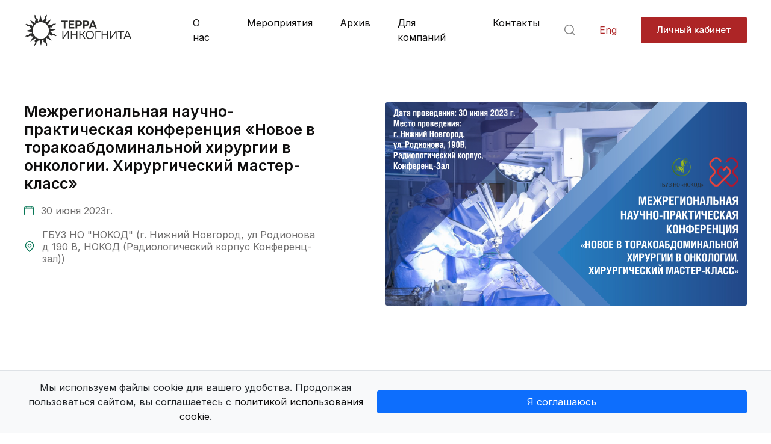

--- FILE ---
content_type: text/html; charset=UTF-8
request_url: https://nn-terra.ru/index.php?id=906&idx=print-event
body_size: 4404
content:
<!DOCTYPE html>
<html lang="ru">
	<head>
		<meta charset="UTF-8">
		<meta name="viewport" content="width=device-width, initial-scale=1.0, maximum-scale=1.0, user-scalable=no">
		<link rel="shortcut icon" href="./favicon.ico" type="image/x-icon">
		<title>Межрегиональная научно-практическая конференция «Новое в торакоабдоминальной хирургии в онкологии. Хирургический мастер-класс» | Терра Инкогнита</title>
		<meta name="description" content="Межрегиональная научно-практическая конференция «Новое в торакоабдоминальной хирургии в онкологии. Хирургический мастер-класс» - Терра Инкогнита">
		<link href="./css/bootstrap.min.css" rel="stylesheet">
		<link href="./lib/icons/font/bootstrap-icons.css" rel="stylesheet">
		<link href="./css/0.style.css" rel="stylesheet">
		<link href="./css/style.css" rel="stylesheet">
		<link href="./css/1.style.css" rel="stylesheet">
		
		<script type="text/javascript" src="./js/vendors.js"></script>
		<script type="text/javascript" src="./js/bundle.js"></script>
		<script type="text/javascript" src="./js/jquery-3.6.0.min.js"></script>
		<script type="text/javascript" src="./js/bootstrap.bundle.min.js"></script>
		<script type="text/javascript" src="./js/my.js"></script>
		<meta property="og:site_name" content="Терра Инкогнита" /><meta property="og:type" content="article" /><meta property="og:title" content="Межрегиональная научно-практическая конференция «Новое в торакоабдоминальной хирургии в онкологии. Хирургический мастер-класс»" /><meta property="og:url" content= "https://nn-terra.ru/index.php?id=906&idx=print-event" /><meta property="og:image:type" content="image/jpeg" /><meta property="og:image:width" content="" /><meta property="og:image:height" content="" />
				<meta property="og:image" content="https://nn-terra.ru/img/events/1/906.jpg" /><meta name="twitter:card" content="summary_large_image" />
	</head>
	<body>
		<div class="wrapper">
			<header class="header">
				<div class="container">
					<div class="header__content">
						<a class="header__logo" href="/"><img src="./img/logo_header.png" alt=""></a>
						<ul class="header__menu menu"> 
							<li class="menu__item"><a class="menu__link" href="index.php?id=1&&idx=print-page">О нас</a></li>
							<li class="menu__item"><a class="menu__link" href="index.php?idx=events-list&mode=future">Мероприятия</a></li>
							<li class="menu__item"><a class="menu__link" href="index.php?idx=events-list&mode=old">Архив</a></li>
							<li class="menu__item"><a class="menu__link" href="index.php?id=2&&idx=print-page">Для компаний</a></li>
							<li class="menu__item"><a class="menu__link" href="index.php?id=3&&idx=print-page">Контакты</a></li>
						</ul>
						<a class="header__search search" href="#">
							<img src="./img/icon_search.svg" alt="">
						</a>
						<a class="header__lang lang" href="#">Eng</a>
						<a class="btn btn__account" href="index.php?idx=login" type="button">Личный кабинет</a>
<!--a class="btn btn__account" href="https://lk.nn-terra.ru" type="button">Личный кабинет</a-->
					</div>
				</div>
				<div class="search-header">
					<div class="container">
						<div class="search-header__content">
							<a class="search-header__close" href="#">
								<img src="./img/arrow_back.svg">
							</a>
							<form class="search-header__form" action="" name="search-header">
								<input type="text" autocomplete="off" placeholder="Поиск: мероприятие, контакты, адрес ..." name="q" style="background-image: url(./img/icon_search.svg)">
							</form>
						</div>
					</div>
				</div>
			</header>
			<div class="mobile-header">
  				<div class="mobile-header__content">
  					<a class="mobile-header__logo" href="/">
  						<img src="./img/logo_header_mobile.png" alt="">
  					</a>
  					<a class="mobile-header__burger" href="#">
  						<span></span>
  						<span></span>
  						<span></span>
  					</a>
  				</div>
				<div class="mobile-header__dropdown">
					<div class="mobile-header__nav">
						<div class="mobile-header__search">
							<form action="" name="search-header">
								<input type="text" placeholder="Поиск" style="background-image: url(./img/icon_search.svg)">
							</form>
						</div>
						<div class="mobile-header__menu">
							<ul class="menu-mobile"> 
								<li class="menu-mobile__item"><a class="menu-mobile__link" href="index.php?id=1&&idx=print-page">О нас</a></li>
								<li class="menu-mobile__item"><a class="menu-mobile__link" href="index.php?idx=events-list&mode=future">Мероприятия</a></li>
								<li class="menu-mobile__item"><a class="menu-mobile__link" href="index.php?idx=events-list&mode=old">Архив</a></li>
								<li class="menu-mobile__item"><a class="menu-mobile__link" href="index.php?id=2&&idx=print-page">Для компаний</a></li>
								<li class="menu-mobile__item"><a class="menu-mobile__link" href="index.php?id=3&&idx=print-page">Контакты</a></li>
								<li class="menu-mobile__item"><a class="header__lang lang" href="#">Eng</a></li>	
							</ul>	
						</div>
					</div>
					<div class="mobile-header__btn">
	<a class="btn btn__account" href="index.php?idx=login" type="button">Личный кабинет</a>
	<!--a class="btn btn__account" href="https://lk.nn-terra.ru" type="button">Личный кабинет</a-->
</div>
			
				</div>
			</div>		

			<div class="wrapper__content">
				
				<div class="block-mt-blue">
	<section class="event-main">
		<div class="container">
			<div class="event-main__content"> 
				<div class="event-main__info">
					<h2>Межрегиональная научно-практическая конференция «Новое в торакоабдоминальной хирургии в онкологии. Хирургический мастер-класс»</h2>
					<div class="block-mt-yellow">
						<div class="event-main__date">
							<img src="./img/icon_calendar.svg" alt="">
							<span><span>30 июня 2023г.</span></span>
						</div>
					</div>
					<div class="block-mt-yellow">
						<div class="event-main__location">
							<img src="./img/icon_location.svg" alt="">
							<span>ГБУЗ НО "НОКОД" (г. Нижний Новгород, ул Родионова д 190 В, НОКОД (Радиологический корпус Конференц-зал))</span>
						</div>
					</div>
				</div>
				<div class="event-main__media">
					<img src="./img/events/1/906.jpg" alt="">
				</div>				
			</div>
			<div class="block-mt-green">
				
			</div>
			
		</div>
	</section>
</div>
<div class="block-mt-purple">
	<section class="event-desc"> 
		<div class="container"> 
			<div class="event-desc__content"> 
				<!--div class="event-desc__title">
					<h2>Описание</h2>
					<div class="block-mt-darkblue"> 
						<div class="image-block">
							<img src="">
						</div>
					</div>
				</div-->
				<div class="event-desc__info"> 
					<p>Уважаемые коллеги!</p>
<div class="block-mt-orange">
	<p class="big-text">Приглашаем Вас принять участие в Межрегиональной научно-практической конференции <span>«Новое в торакоабдоминальной хирургии в онкологии. Хирургический мастер-класс»</span></p>
</div>

<div class="block-mt-orange">
	<p>К участию приглашаются: хирурги, онкологи, анестезиологи-реаниматологи, врачи общей практики и другие заинтересованные специалисты.</p>
</div>

<div class="block-mt-orange"> 
	<p class="big-text">Организаторы:</p>
	<ul>
		<li>Министерство здравоохранения Нижегородской области</li>
		<li>Институт хирургии и онкологии ФГБОУ ВО «Приволжский исследовательский медицинский университет» Минздрава России</li>
		<li>ГБУЗ НО «Нижегородский областной клинический онкологический диспансер»</li>
		<li>НРОО «Ассоциация врачей Приволжского федерального округа»</li>
	</ul>   	
</div>

<div class="block-mt-orange"> 
	<p class="big-text">Организационный комитет:</p>
	<ul>
		<li><strong>Гамаюнов Сергей Викторович</strong>, к.м.н., главный внештатный специалист онколог Министерства здравоохранения Нижегородской области, главный врач ГБУЗ НО «НОКОД»</li>
		<li><strong>Загайнов Владимир Евгеньевич</strong>, д.м.н., директор института хирургии и онкологии ФГБОУ ВО «ПИМУ» Минздрава России, заведующий кафедрой факультетской хирургии и трансплантологии ФГБОУ ВО «ПИМУ» Минздрава России</li>
		<li><strong>Киселев Николай Михайлович</strong>, к.м.н., заведующий 2-м онкологическим отделением ХМЛ стационара №2 ГБУЗ НО «НОКОД», доцент кафедры факультетской хирургии и трансплантологии ФГБОУ ВО «ПИМУ» Минздрава России, г. Нижний Новгород</li>
	</ul>   	
</div>

<div class="block-mt-orange"> 
	<p class="big-text">Программные вопросы мероприятия:</p>
	<ul>
		<li>Новые хирургические подходы в лечении рака пищевода</li>
		<li>Сосудистый компонент при обширных резекциях печени</li>
		<li>Роль и место сосудистой хирургии в лечении рака поджелудочной железы</li>
		<li>Критерии достаточности химиотерапии для сосудистых реконструкций в абдоминальной онкологии</li>
	</ul>   	
</div>

<div class="block-mt-orange"> 
	<p class="big-text text-center">Партнеры:</p>
	<div class="row mt-3 g-2">
		<div class="col-md-4">
			<a class="menu__link" href="#"><img src="img/events/upload/906-1.jpg" class="img-thumbnail1 img-fluid"></a>
		</div> 
		
		<div class="col-md-4">
			<a class="menu__link" href="#"><img src="img/events/upload/906-3.png" class="img-thumbnail1 img-fluid"></a>
		</div> <div class="col-md-4">
			<a class="menu__link" href="#"><img src="img/events/upload/906-2.jpg" class="img-thumbnail1 img-fluid"></a>
		</div>
	</div>     
</div>


<div class="block-mt-orange"> 
	<p class="big-text text-center">Виртуальная выставка:</p>
	<div class="row mt-3 g-2">
		<div class="col-md-6">
			<iframe src="https://www.youtube.com/embed/Mv-l5QSWvD8" title="YouTube video player" frameborder="0" allow="accelerometer; autoplay; clipboard-write; encrypted-media; gyroscope; picture-in-picture" allowfullscreen></iframe>
		</div>
		<div class="col-md-6">
			<iframe src="https://www.youtube.com/embed/LoFwQ0yoeiw" title="YouTube video player" frameborder="0" allow="accelerometer; autoplay; clipboard-write; encrypted-media; gyroscope; picture-in-picture" allowfullscreen></iframe>
		</div>
	</div>
</div>

					
					
				</div>
			</div>
		</div>
	</section>
</div>

<div class="block-mt-purple"> 
	<section class="event-place"> 
		<div class="container"> 
			<div class="event-place__title"> 
				<h2>Место проведения</h2>
				<div class="event-place__info"> 
					<div class="event-place__name">ГБУЗ НО "НОКОД"</div>
					<div class="event-place__address">г. Нижний Новгород, ул Родионова д 190 В, НОКОД (Радиологический корпус Конференц-зал)</div>
				</div>
			</div>
			
		</div>
	</section>
</div>
<div class="modal">
	<div class="modal__container modal__midle modal-registring-event" data-target="registring-event">
		<div class="modal__content">
			<!--div class="big-text">Выберите <span>способ</span> участия</div-->
			<div class="event-main__refs-1">
				<div class="d-grid gap-4">
							<a class="btn btn__main w-100" href="index.php?idx=event-registring&id=906&mode=0" target=_blank type="button">Регистрация на ОЧНОЕ участие</a>		<a class="btn btn__main w-100" href="https://events.webinar.ru/54732581/1867478028" target=_blank type="button">ОНЛАЙН трансляция из операционной № 2</a>		<a class="btn btn__main w-100" href="https://events.webinar.ru/55703849/722420178" target=_blank type="button">ОНЛАЙН трансляция из операционной № 5</a>
				</div>	
			</div>					
		</div>
	</div>
</div>
			</div>

			<div class="block-mt-purple ">
				<footer class="footer">
					<div class="footer__top">
						<div class="container">
							<div class="info-footer">
								<div class="info-footer__content">
									<div class="info-footer__left">
										<a class="footer__logo" href="#"><img src="./img/logo_footer.png" alt=""></a>
									</div>
									<div class="info-footer__right">
										<span class="footer__phone" href="tel:78314210006">+7 (831) 421 00 06</span>
									</div>
								</div>
							</div>
							<div class="contacts-footer">
								<div class="contacts-footer__content">
									<div class="contacts-footer__left">
										<div class="partners-networks">
											<a class="partners-networks__link" target=_blank href="https://vk.com/nnterra">
												<img class="img-svg" src="./img/icon_kv.svg" alt="">
											</a>
											<a class="partners-networks__link" style="background-color: white" target=_blank href="https://t.me/terraincognitann">
												<img class="" src="./img/icon_02.png" alt="">
											</a>
										</div>
									</div>
									<div class="contacts-footer__right">
										<a class="footer__mail" href="mailto: office@nn-terra.ru">office@nn-terra.ru</a>
										<p class="footer__address">603024, Нижний Новгород, Невзоровых, 83</p>
									</div>
								</div>
							</div>
						</div>
					</div>
	 				<div class="footer__bottom">
						<div class="container">
							<div class="policy-footer">
								<p class="footer__copy">© «Терра Инкогнита НН» 2020</p>
								<a class="footer__policy" href="./files/privacy.docx" target="_blank">Политика конфиденциальности</a>
							</div>
						</div>
					</div>
				</footer>
			</div>
		</div>

		<!-- Yandex.Metrika counter -->
		<script type="text/javascript" >
		   (function(m,e,t,r,i,k,a){m[i]=m[i]||function(){(m[i].a=m[i].a||[]).push(arguments)};
		   m[i].l=1*new Date();
		   for (var j = 0; j < document.scripts.length; j++) {if (document.scripts[j].src === r) { return; }}
		   k=e.createElement(t),a=e.getElementsByTagName(t)[0],k.async=1,k.src=r,a.parentNode.insertBefore(k,a)})
		   (window, document, "script", "https://mc.yandex.ru/metrika/tag.js", "ym");

		   ym(93150282, "init", {
		        clickmap:true,
		        trackLinks:true,
		        accurateTrackBounce:true,
		        webvisor:true
		   });
		</script>
		<noscript><div><img src="https://mc.yandex.ru/watch/93150282" style="position:absolute; left:-9999px;" alt="" /></div></noscript>
		<!-- /Yandex.Metrika counter -->
		<div id="cookie-banner" class="cookie-banner bg-light text-dark p-3 border-top">
			<div class="container d-flex justify-content-between align-items-center flex-column flex-md-row text-center text-md-left">
				<span>Мы используем файлы cookie для вашего удобства. Продолжая пользоваться сайтом, вы соглашаетесь с <a href="files/cookie-policy.pdf" target="_blank">политикой использования cookie</a>.</span>
				<button id="cookie-accept-btn" class="btn btn-primary mt-2 mt-md-0 ms-md-3">Я соглашаюсь</button>
			</div>
		</div>
	</body>
</html>

--- FILE ---
content_type: text/css
request_url: https://nn-terra.ru/css/style.css
body_size: 20832
content:
@import url(https://fonts.googleapis.com/css2?family=Inter:wght@400;500;600&display=swap);
/*!
 * Bootstrap Grid v4.5.3 (https://getbootstrap.com/)
 * Copyright 2011-2020 The Bootstrap Authors
 * Copyright 2011-2020 Twitter, Inc.
 * Licensed under MIT (https://github.com/twbs/bootstrap/blob/main/LICENSE)
 */html{-webkit-box-sizing:border-box;box-sizing:border-box;-ms-overflow-style:scrollbar}*,*::before,*::after{-webkit-box-sizing:inherit;box-sizing:inherit}.container,.container-fluid,.container-xl{width:100%;padding-right:15px;padding-left:15px;margin-right:auto;margin-left:auto}@media (min-width: 1200px){.container,.container-sm,.container-md,.container-lg,.container-xl{max-width:1230px}}.row{display:-webkit-box;display:-ms-flexbox;display:flex;-ms-flex-wrap:wrap;flex-wrap:wrap;margin-right:-15px;margin-left:-15px}.no-gutters{margin-right:0;margin-left:0}.no-gutters>.col,.no-gutters>[class*="col-"]{padding-right:0;padding-left:0}.col-1,.col-2,.col-3,.col-4,.col-5,.col-6,.col-7,.col-8,.col-9,.col-10,.col-11,.col-12,.col,.col-auto,.col-sm-1,.col-sm-2,.col-sm-3,.col-sm-4,.col-sm-5,.col-sm-6,.col-sm-7,.col-sm-8,.col-sm-9,.col-sm-10,.col-sm-11,.col-sm-12,.col-sm,.col-sm-auto,.col-md-1,.col-md-2,.col-md-3,.col-md-4,.col-md-5,.col-md-6,.col-md-7,.col-md-8,.col-md-9,.col-md-10,.col-md-11,.col-md-12,.col-md,.col-md-auto,.col-lg-1,.col-lg-2,.col-lg-3,.col-lg-4,.col-lg-5,.col-lg-6,.col-lg-7,.col-lg-8,.col-lg-9,.col-lg-10,.col-lg-11,.col-lg-12,.col-lg,.col-lg-auto,.col-xl-1,.col-xl-2,.col-xl-3,.col-xl-4,.col-xl-5,.col-xl-6,.col-xl-7,.col-xl-8,.col-xl-9,.col-xl-10,.col-xl-11,.col-xl-12,.col-xl,.col-xl-auto,.col-xxl-1,.col-xxl-2,.col-xxl-3,.col-xxl-4,.col-xxl-5,.col-xxl-6,.col-xxl-7,.col-xxl-8,.col-xxl-9,.col-xxl-10,.col-xxl-11,.col-xxl-12,.col-xxl,.col-xxl-auto{position:relative;width:100%;padding-right:15px;padding-left:15px}.col{-ms-flex-preferred-size:0;flex-basis:0;-webkit-box-flex:1;-ms-flex-positive:1;flex-grow:1;max-width:100%}.row-cols-1>*{-webkit-box-flex:0;-ms-flex:0 0 100%;flex:0 0 100%;max-width:100%}.row-cols-2>*{-webkit-box-flex:0;-ms-flex:0 0 50%;flex:0 0 50%;max-width:50%}.row-cols-3>*{-webkit-box-flex:0;-ms-flex:0 0 33.33333%;flex:0 0 33.33333%;max-width:33.33333%}.row-cols-4>*{-webkit-box-flex:0;-ms-flex:0 0 25%;flex:0 0 25%;max-width:25%}.row-cols-5>*{-webkit-box-flex:0;-ms-flex:0 0 20%;flex:0 0 20%;max-width:20%}.row-cols-6>*{-webkit-box-flex:0;-ms-flex:0 0 16.66667%;flex:0 0 16.66667%;max-width:16.66667%}.col-auto{-webkit-box-flex:0;-ms-flex:0 0 auto;flex:0 0 auto;width:auto;max-width:100%}.col-1{-webkit-box-flex:0;-ms-flex:0 0 8.33333%;flex:0 0 8.33333%;max-width:8.33333%}.col-2{-webkit-box-flex:0;-ms-flex:0 0 16.66667%;flex:0 0 16.66667%;max-width:16.66667%}.col-3{-webkit-box-flex:0;-ms-flex:0 0 25%;flex:0 0 25%;max-width:25%}.col-4{-webkit-box-flex:0;-ms-flex:0 0 33.33333%;flex:0 0 33.33333%;max-width:33.33333%}.col-5{-webkit-box-flex:0;-ms-flex:0 0 41.66667%;flex:0 0 41.66667%;max-width:41.66667%}.col-6{-webkit-box-flex:0;-ms-flex:0 0 50%;flex:0 0 50%;max-width:50%}.col-7{-webkit-box-flex:0;-ms-flex:0 0 58.33333%;flex:0 0 58.33333%;max-width:58.33333%}.col-8{-webkit-box-flex:0;-ms-flex:0 0 66.66667%;flex:0 0 66.66667%;max-width:66.66667%}.col-9{-webkit-box-flex:0;-ms-flex:0 0 75%;flex:0 0 75%;max-width:75%}.col-10{-webkit-box-flex:0;-ms-flex:0 0 83.33333%;flex:0 0 83.33333%;max-width:83.33333%}.col-11{-webkit-box-flex:0;-ms-flex:0 0 91.66667%;flex:0 0 91.66667%;max-width:91.66667%}.col-12{-webkit-box-flex:0;-ms-flex:0 0 100%;flex:0 0 100%;max-width:100%}.order-first{-webkit-box-ordinal-group:0;-ms-flex-order:-1;order:-1}.order-last{-webkit-box-ordinal-group:14;-ms-flex-order:13;order:13}.order-0{-webkit-box-ordinal-group:1;-ms-flex-order:0;order:0}.order-1{-webkit-box-ordinal-group:2;-ms-flex-order:1;order:1}.order-2{-webkit-box-ordinal-group:3;-ms-flex-order:2;order:2}.order-3{-webkit-box-ordinal-group:4;-ms-flex-order:3;order:3}.order-4{-webkit-box-ordinal-group:5;-ms-flex-order:4;order:4}.order-5{-webkit-box-ordinal-group:6;-ms-flex-order:5;order:5}.order-6{-webkit-box-ordinal-group:7;-ms-flex-order:6;order:6}.order-7{-webkit-box-ordinal-group:8;-ms-flex-order:7;order:7}.order-8{-webkit-box-ordinal-group:9;-ms-flex-order:8;order:8}.order-9{-webkit-box-ordinal-group:10;-ms-flex-order:9;order:9}.order-10{-webkit-box-ordinal-group:11;-ms-flex-order:10;order:10}.order-11{-webkit-box-ordinal-group:12;-ms-flex-order:11;order:11}.order-12{-webkit-box-ordinal-group:13;-ms-flex-order:12;order:12}.offset-1{margin-left:8.33333%}.offset-2{margin-left:16.66667%}.offset-3{margin-left:25%}.offset-4{margin-left:33.33333%}.offset-5{margin-left:41.66667%}.offset-6{margin-left:50%}.offset-7{margin-left:58.33333%}.offset-8{margin-left:66.66667%}.offset-9{margin-left:75%}.offset-10{margin-left:83.33333%}.offset-11{margin-left:91.66667%}@media (min-width: 400px){.col-sm{-ms-flex-preferred-size:0;flex-basis:0;-webkit-box-flex:1;-ms-flex-positive:1;flex-grow:1;max-width:100%}.row-cols-sm-1>*{-webkit-box-flex:0;-ms-flex:0 0 100%;flex:0 0 100%;max-width:100%}.row-cols-sm-2>*{-webkit-box-flex:0;-ms-flex:0 0 50%;flex:0 0 50%;max-width:50%}.row-cols-sm-3>*{-webkit-box-flex:0;-ms-flex:0 0 33.33333%;flex:0 0 33.33333%;max-width:33.33333%}.row-cols-sm-4>*{-webkit-box-flex:0;-ms-flex:0 0 25%;flex:0 0 25%;max-width:25%}.row-cols-sm-5>*{-webkit-box-flex:0;-ms-flex:0 0 20%;flex:0 0 20%;max-width:20%}.row-cols-sm-6>*{-webkit-box-flex:0;-ms-flex:0 0 16.66667%;flex:0 0 16.66667%;max-width:16.66667%}.col-sm-auto{-webkit-box-flex:0;-ms-flex:0 0 auto;flex:0 0 auto;width:auto;max-width:100%}.col-sm-1{-webkit-box-flex:0;-ms-flex:0 0 8.33333%;flex:0 0 8.33333%;max-width:8.33333%}.col-sm-2{-webkit-box-flex:0;-ms-flex:0 0 16.66667%;flex:0 0 16.66667%;max-width:16.66667%}.col-sm-3{-webkit-box-flex:0;-ms-flex:0 0 25%;flex:0 0 25%;max-width:25%}.col-sm-4{-webkit-box-flex:0;-ms-flex:0 0 33.33333%;flex:0 0 33.33333%;max-width:33.33333%}.col-sm-5{-webkit-box-flex:0;-ms-flex:0 0 41.66667%;flex:0 0 41.66667%;max-width:41.66667%}.col-sm-6{-webkit-box-flex:0;-ms-flex:0 0 50%;flex:0 0 50%;max-width:50%}.col-sm-7{-webkit-box-flex:0;-ms-flex:0 0 58.33333%;flex:0 0 58.33333%;max-width:58.33333%}.col-sm-8{-webkit-box-flex:0;-ms-flex:0 0 66.66667%;flex:0 0 66.66667%;max-width:66.66667%}.col-sm-9{-webkit-box-flex:0;-ms-flex:0 0 75%;flex:0 0 75%;max-width:75%}.col-sm-10{-webkit-box-flex:0;-ms-flex:0 0 83.33333%;flex:0 0 83.33333%;max-width:83.33333%}.col-sm-11{-webkit-box-flex:0;-ms-flex:0 0 91.66667%;flex:0 0 91.66667%;max-width:91.66667%}.col-sm-12{-webkit-box-flex:0;-ms-flex:0 0 100%;flex:0 0 100%;max-width:100%}.order-sm-first{-webkit-box-ordinal-group:0;-ms-flex-order:-1;order:-1}.order-sm-last{-webkit-box-ordinal-group:14;-ms-flex-order:13;order:13}.order-sm-0{-webkit-box-ordinal-group:1;-ms-flex-order:0;order:0}.order-sm-1{-webkit-box-ordinal-group:2;-ms-flex-order:1;order:1}.order-sm-2{-webkit-box-ordinal-group:3;-ms-flex-order:2;order:2}.order-sm-3{-webkit-box-ordinal-group:4;-ms-flex-order:3;order:3}.order-sm-4{-webkit-box-ordinal-group:5;-ms-flex-order:4;order:4}.order-sm-5{-webkit-box-ordinal-group:6;-ms-flex-order:5;order:5}.order-sm-6{-webkit-box-ordinal-group:7;-ms-flex-order:6;order:6}.order-sm-7{-webkit-box-ordinal-group:8;-ms-flex-order:7;order:7}.order-sm-8{-webkit-box-ordinal-group:9;-ms-flex-order:8;order:8}.order-sm-9{-webkit-box-ordinal-group:10;-ms-flex-order:9;order:9}.order-sm-10{-webkit-box-ordinal-group:11;-ms-flex-order:10;order:10}.order-sm-11{-webkit-box-ordinal-group:12;-ms-flex-order:11;order:11}.order-sm-12{-webkit-box-ordinal-group:13;-ms-flex-order:12;order:12}.offset-sm-0{margin-left:0}.offset-sm-1{margin-left:8.33333%}.offset-sm-2{margin-left:16.66667%}.offset-sm-3{margin-left:25%}.offset-sm-4{margin-left:33.33333%}.offset-sm-5{margin-left:41.66667%}.offset-sm-6{margin-left:50%}.offset-sm-7{margin-left:58.33333%}.offset-sm-8{margin-left:66.66667%}.offset-sm-9{margin-left:75%}.offset-sm-10{margin-left:83.33333%}.offset-sm-11{margin-left:91.66667%}}@media (min-width: 550px){.col-md{-ms-flex-preferred-size:0;flex-basis:0;-webkit-box-flex:1;-ms-flex-positive:1;flex-grow:1;max-width:100%}.row-cols-md-1>*{-webkit-box-flex:0;-ms-flex:0 0 100%;flex:0 0 100%;max-width:100%}.row-cols-md-2>*{-webkit-box-flex:0;-ms-flex:0 0 50%;flex:0 0 50%;max-width:50%}.row-cols-md-3>*{-webkit-box-flex:0;-ms-flex:0 0 33.33333%;flex:0 0 33.33333%;max-width:33.33333%}.row-cols-md-4>*{-webkit-box-flex:0;-ms-flex:0 0 25%;flex:0 0 25%;max-width:25%}.row-cols-md-5>*{-webkit-box-flex:0;-ms-flex:0 0 20%;flex:0 0 20%;max-width:20%}.row-cols-md-6>*{-webkit-box-flex:0;-ms-flex:0 0 16.66667%;flex:0 0 16.66667%;max-width:16.66667%}.col-md-auto{-webkit-box-flex:0;-ms-flex:0 0 auto;flex:0 0 auto;width:auto;max-width:100%}.col-md-1{-webkit-box-flex:0;-ms-flex:0 0 8.33333%;flex:0 0 8.33333%;max-width:8.33333%}.col-md-2{-webkit-box-flex:0;-ms-flex:0 0 16.66667%;flex:0 0 16.66667%;max-width:16.66667%}.col-md-3{-webkit-box-flex:0;-ms-flex:0 0 25%;flex:0 0 25%;max-width:25%}.col-md-4{-webkit-box-flex:0;-ms-flex:0 0 33.33333%;flex:0 0 33.33333%;max-width:33.33333%}.col-md-5{-webkit-box-flex:0;-ms-flex:0 0 41.66667%;flex:0 0 41.66667%;max-width:41.66667%}.col-md-6{-webkit-box-flex:0;-ms-flex:0 0 50%;flex:0 0 50%;max-width:50%}.col-md-7{-webkit-box-flex:0;-ms-flex:0 0 58.33333%;flex:0 0 58.33333%;max-width:58.33333%}.col-md-8{-webkit-box-flex:0;-ms-flex:0 0 66.66667%;flex:0 0 66.66667%;max-width:66.66667%}.col-md-9{-webkit-box-flex:0;-ms-flex:0 0 75%;flex:0 0 75%;max-width:75%}.col-md-10{-webkit-box-flex:0;-ms-flex:0 0 83.33333%;flex:0 0 83.33333%;max-width:83.33333%}.col-md-11{-webkit-box-flex:0;-ms-flex:0 0 91.66667%;flex:0 0 91.66667%;max-width:91.66667%}.col-md-12{-webkit-box-flex:0;-ms-flex:0 0 100%;flex:0 0 100%;max-width:100%}.order-md-first{-webkit-box-ordinal-group:0;-ms-flex-order:-1;order:-1}.order-md-last{-webkit-box-ordinal-group:14;-ms-flex-order:13;order:13}.order-md-0{-webkit-box-ordinal-group:1;-ms-flex-order:0;order:0}.order-md-1{-webkit-box-ordinal-group:2;-ms-flex-order:1;order:1}.order-md-2{-webkit-box-ordinal-group:3;-ms-flex-order:2;order:2}.order-md-3{-webkit-box-ordinal-group:4;-ms-flex-order:3;order:3}.order-md-4{-webkit-box-ordinal-group:5;-ms-flex-order:4;order:4}.order-md-5{-webkit-box-ordinal-group:6;-ms-flex-order:5;order:5}.order-md-6{-webkit-box-ordinal-group:7;-ms-flex-order:6;order:6}.order-md-7{-webkit-box-ordinal-group:8;-ms-flex-order:7;order:7}.order-md-8{-webkit-box-ordinal-group:9;-ms-flex-order:8;order:8}.order-md-9{-webkit-box-ordinal-group:10;-ms-flex-order:9;order:9}.order-md-10{-webkit-box-ordinal-group:11;-ms-flex-order:10;order:10}.order-md-11{-webkit-box-ordinal-group:12;-ms-flex-order:11;order:11}.order-md-12{-webkit-box-ordinal-group:13;-ms-flex-order:12;order:12}.offset-md-0{margin-left:0}.offset-md-1{margin-left:8.33333%}.offset-md-2{margin-left:16.66667%}.offset-md-3{margin-left:25%}.offset-md-4{margin-left:33.33333%}.offset-md-5{margin-left:41.66667%}.offset-md-6{margin-left:50%}.offset-md-7{margin-left:58.33333%}.offset-md-8{margin-left:66.66667%}.offset-md-9{margin-left:75%}.offset-md-10{margin-left:83.33333%}.offset-md-11{margin-left:91.66667%}}@media (min-width: 830px){.col-lg{-ms-flex-preferred-size:0;flex-basis:0;-webkit-box-flex:1;-ms-flex-positive:1;flex-grow:1;max-width:100%}.row-cols-lg-1>*{-webkit-box-flex:0;-ms-flex:0 0 100%;flex:0 0 100%;max-width:100%}.row-cols-lg-2>*{-webkit-box-flex:0;-ms-flex:0 0 50%;flex:0 0 50%;max-width:50%}.row-cols-lg-3>*{-webkit-box-flex:0;-ms-flex:0 0 33.33333%;flex:0 0 33.33333%;max-width:33.33333%}.row-cols-lg-4>*{-webkit-box-flex:0;-ms-flex:0 0 25%;flex:0 0 25%;max-width:25%}.row-cols-lg-5>*{-webkit-box-flex:0;-ms-flex:0 0 20%;flex:0 0 20%;max-width:20%}.row-cols-lg-6>*{-webkit-box-flex:0;-ms-flex:0 0 16.66667%;flex:0 0 16.66667%;max-width:16.66667%}.col-lg-auto{-webkit-box-flex:0;-ms-flex:0 0 auto;flex:0 0 auto;width:auto;max-width:100%}.col-lg-1{-webkit-box-flex:0;-ms-flex:0 0 8.33333%;flex:0 0 8.33333%;max-width:8.33333%}.col-lg-2{-webkit-box-flex:0;-ms-flex:0 0 16.66667%;flex:0 0 16.66667%;max-width:16.66667%}.col-lg-3{-webkit-box-flex:0;-ms-flex:0 0 25%;flex:0 0 25%;max-width:25%}.col-lg-4{-webkit-box-flex:0;-ms-flex:0 0 33.33333%;flex:0 0 33.33333%;max-width:33.33333%}.col-lg-5{-webkit-box-flex:0;-ms-flex:0 0 41.66667%;flex:0 0 41.66667%;max-width:41.66667%}.col-lg-6{-webkit-box-flex:0;-ms-flex:0 0 50%;flex:0 0 50%;max-width:50%}.col-lg-7{-webkit-box-flex:0;-ms-flex:0 0 58.33333%;flex:0 0 58.33333%;max-width:58.33333%}.col-lg-8{-webkit-box-flex:0;-ms-flex:0 0 66.66667%;flex:0 0 66.66667%;max-width:66.66667%}.col-lg-9{-webkit-box-flex:0;-ms-flex:0 0 75%;flex:0 0 75%;max-width:75%}.col-lg-10{-webkit-box-flex:0;-ms-flex:0 0 83.33333%;flex:0 0 83.33333%;max-width:83.33333%}.col-lg-11{-webkit-box-flex:0;-ms-flex:0 0 91.66667%;flex:0 0 91.66667%;max-width:91.66667%}.col-lg-12{-webkit-box-flex:0;-ms-flex:0 0 100%;flex:0 0 100%;max-width:100%}.order-lg-first{-webkit-box-ordinal-group:0;-ms-flex-order:-1;order:-1}.order-lg-last{-webkit-box-ordinal-group:14;-ms-flex-order:13;order:13}.order-lg-0{-webkit-box-ordinal-group:1;-ms-flex-order:0;order:0}.order-lg-1{-webkit-box-ordinal-group:2;-ms-flex-order:1;order:1}.order-lg-2{-webkit-box-ordinal-group:3;-ms-flex-order:2;order:2}.order-lg-3{-webkit-box-ordinal-group:4;-ms-flex-order:3;order:3}.order-lg-4{-webkit-box-ordinal-group:5;-ms-flex-order:4;order:4}.order-lg-5{-webkit-box-ordinal-group:6;-ms-flex-order:5;order:5}.order-lg-6{-webkit-box-ordinal-group:7;-ms-flex-order:6;order:6}.order-lg-7{-webkit-box-ordinal-group:8;-ms-flex-order:7;order:7}.order-lg-8{-webkit-box-ordinal-group:9;-ms-flex-order:8;order:8}.order-lg-9{-webkit-box-ordinal-group:10;-ms-flex-order:9;order:9}.order-lg-10{-webkit-box-ordinal-group:11;-ms-flex-order:10;order:10}.order-lg-11{-webkit-box-ordinal-group:12;-ms-flex-order:11;order:11}.order-lg-12{-webkit-box-ordinal-group:13;-ms-flex-order:12;order:12}.offset-lg-0{margin-left:0}.offset-lg-1{margin-left:8.33333%}.offset-lg-2{margin-left:16.66667%}.offset-lg-3{margin-left:25%}.offset-lg-4{margin-left:33.33333%}.offset-lg-5{margin-left:41.66667%}.offset-lg-6{margin-left:50%}.offset-lg-7{margin-left:58.33333%}.offset-lg-8{margin-left:66.66667%}.offset-lg-9{margin-left:75%}.offset-lg-10{margin-left:83.33333%}.offset-lg-11{margin-left:91.66667%}}@media (min-width: 1200px){.col-xl{-ms-flex-preferred-size:0;flex-basis:0;-webkit-box-flex:1;-ms-flex-positive:1;flex-grow:1;max-width:100%}.row-cols-xl-1>*{-webkit-box-flex:0;-ms-flex:0 0 100%;flex:0 0 100%;max-width:100%}.row-cols-xl-2>*{-webkit-box-flex:0;-ms-flex:0 0 50%;flex:0 0 50%;max-width:50%}.row-cols-xl-3>*{-webkit-box-flex:0;-ms-flex:0 0 33.33333%;flex:0 0 33.33333%;max-width:33.33333%}.row-cols-xl-4>*{-webkit-box-flex:0;-ms-flex:0 0 25%;flex:0 0 25%;max-width:25%}.row-cols-xl-5>*{-webkit-box-flex:0;-ms-flex:0 0 20%;flex:0 0 20%;max-width:20%}.row-cols-xl-6>*{-webkit-box-flex:0;-ms-flex:0 0 16.66667%;flex:0 0 16.66667%;max-width:16.66667%}.col-xl-auto{-webkit-box-flex:0;-ms-flex:0 0 auto;flex:0 0 auto;width:auto;max-width:100%}.col-xl-1{-webkit-box-flex:0;-ms-flex:0 0 8.33333%;flex:0 0 8.33333%;max-width:8.33333%}.col-xl-2{-webkit-box-flex:0;-ms-flex:0 0 16.66667%;flex:0 0 16.66667%;max-width:16.66667%}.col-xl-3{-webkit-box-flex:0;-ms-flex:0 0 25%;flex:0 0 25%;max-width:25%}.col-xl-4{-webkit-box-flex:0;-ms-flex:0 0 33.33333%;flex:0 0 33.33333%;max-width:33.33333%}.col-xl-5{-webkit-box-flex:0;-ms-flex:0 0 41.66667%;flex:0 0 41.66667%;max-width:41.66667%}.col-xl-6{-webkit-box-flex:0;-ms-flex:0 0 50%;flex:0 0 50%;max-width:50%}.col-xl-7{-webkit-box-flex:0;-ms-flex:0 0 58.33333%;flex:0 0 58.33333%;max-width:58.33333%}.col-xl-8{-webkit-box-flex:0;-ms-flex:0 0 66.66667%;flex:0 0 66.66667%;max-width:66.66667%}.col-xl-9{-webkit-box-flex:0;-ms-flex:0 0 75%;flex:0 0 75%;max-width:75%}.col-xl-10{-webkit-box-flex:0;-ms-flex:0 0 83.33333%;flex:0 0 83.33333%;max-width:83.33333%}.col-xl-11{-webkit-box-flex:0;-ms-flex:0 0 91.66667%;flex:0 0 91.66667%;max-width:91.66667%}.col-xl-12{-webkit-box-flex:0;-ms-flex:0 0 100%;flex:0 0 100%;max-width:100%}.order-xl-first{-webkit-box-ordinal-group:0;-ms-flex-order:-1;order:-1}.order-xl-last{-webkit-box-ordinal-group:14;-ms-flex-order:13;order:13}.order-xl-0{-webkit-box-ordinal-group:1;-ms-flex-order:0;order:0}.order-xl-1{-webkit-box-ordinal-group:2;-ms-flex-order:1;order:1}.order-xl-2{-webkit-box-ordinal-group:3;-ms-flex-order:2;order:2}.order-xl-3{-webkit-box-ordinal-group:4;-ms-flex-order:3;order:3}.order-xl-4{-webkit-box-ordinal-group:5;-ms-flex-order:4;order:4}.order-xl-5{-webkit-box-ordinal-group:6;-ms-flex-order:5;order:5}.order-xl-6{-webkit-box-ordinal-group:7;-ms-flex-order:6;order:6}.order-xl-7{-webkit-box-ordinal-group:8;-ms-flex-order:7;order:7}.order-xl-8{-webkit-box-ordinal-group:9;-ms-flex-order:8;order:8}.order-xl-9{-webkit-box-ordinal-group:10;-ms-flex-order:9;order:9}.order-xl-10{-webkit-box-ordinal-group:11;-ms-flex-order:10;order:10}.order-xl-11{-webkit-box-ordinal-group:12;-ms-flex-order:11;order:11}.order-xl-12{-webkit-box-ordinal-group:13;-ms-flex-order:12;order:12}.offset-xl-0{margin-left:0}.offset-xl-1{margin-left:8.33333%}.offset-xl-2{margin-left:16.66667%}.offset-xl-3{margin-left:25%}.offset-xl-4{margin-left:33.33333%}.offset-xl-5{margin-left:41.66667%}.offset-xl-6{margin-left:50%}.offset-xl-7{margin-left:58.33333%}.offset-xl-8{margin-left:66.66667%}.offset-xl-9{margin-left:75%}.offset-xl-10{margin-left:83.33333%}.offset-xl-11{margin-left:91.66667%}}@media (min-width: 1920px){.col-xxl{-ms-flex-preferred-size:0;flex-basis:0;-webkit-box-flex:1;-ms-flex-positive:1;flex-grow:1;max-width:100%}.row-cols-xxl-1>*{-webkit-box-flex:0;-ms-flex:0 0 100%;flex:0 0 100%;max-width:100%}.row-cols-xxl-2>*{-webkit-box-flex:0;-ms-flex:0 0 50%;flex:0 0 50%;max-width:50%}.row-cols-xxl-3>*{-webkit-box-flex:0;-ms-flex:0 0 33.33333%;flex:0 0 33.33333%;max-width:33.33333%}.row-cols-xxl-4>*{-webkit-box-flex:0;-ms-flex:0 0 25%;flex:0 0 25%;max-width:25%}.row-cols-xxl-5>*{-webkit-box-flex:0;-ms-flex:0 0 20%;flex:0 0 20%;max-width:20%}.row-cols-xxl-6>*{-webkit-box-flex:0;-ms-flex:0 0 16.66667%;flex:0 0 16.66667%;max-width:16.66667%}.col-xxl-auto{-webkit-box-flex:0;-ms-flex:0 0 auto;flex:0 0 auto;width:auto;max-width:100%}.col-xxl-1{-webkit-box-flex:0;-ms-flex:0 0 8.33333%;flex:0 0 8.33333%;max-width:8.33333%}.col-xxl-2{-webkit-box-flex:0;-ms-flex:0 0 16.66667%;flex:0 0 16.66667%;max-width:16.66667%}.col-xxl-3{-webkit-box-flex:0;-ms-flex:0 0 25%;flex:0 0 25%;max-width:25%}.col-xxl-4{-webkit-box-flex:0;-ms-flex:0 0 33.33333%;flex:0 0 33.33333%;max-width:33.33333%}.col-xxl-5{-webkit-box-flex:0;-ms-flex:0 0 41.66667%;flex:0 0 41.66667%;max-width:41.66667%}.col-xxl-6{-webkit-box-flex:0;-ms-flex:0 0 50%;flex:0 0 50%;max-width:50%}.col-xxl-7{-webkit-box-flex:0;-ms-flex:0 0 58.33333%;flex:0 0 58.33333%;max-width:58.33333%}.col-xxl-8{-webkit-box-flex:0;-ms-flex:0 0 66.66667%;flex:0 0 66.66667%;max-width:66.66667%}.col-xxl-9{-webkit-box-flex:0;-ms-flex:0 0 75%;flex:0 0 75%;max-width:75%}.col-xxl-10{-webkit-box-flex:0;-ms-flex:0 0 83.33333%;flex:0 0 83.33333%;max-width:83.33333%}.col-xxl-11{-webkit-box-flex:0;-ms-flex:0 0 91.66667%;flex:0 0 91.66667%;max-width:91.66667%}.col-xxl-12{-webkit-box-flex:0;-ms-flex:0 0 100%;flex:0 0 100%;max-width:100%}.order-xxl-first{-webkit-box-ordinal-group:0;-ms-flex-order:-1;order:-1}.order-xxl-last{-webkit-box-ordinal-group:14;-ms-flex-order:13;order:13}.order-xxl-0{-webkit-box-ordinal-group:1;-ms-flex-order:0;order:0}.order-xxl-1{-webkit-box-ordinal-group:2;-ms-flex-order:1;order:1}.order-xxl-2{-webkit-box-ordinal-group:3;-ms-flex-order:2;order:2}.order-xxl-3{-webkit-box-ordinal-group:4;-ms-flex-order:3;order:3}.order-xxl-4{-webkit-box-ordinal-group:5;-ms-flex-order:4;order:4}.order-xxl-5{-webkit-box-ordinal-group:6;-ms-flex-order:5;order:5}.order-xxl-6{-webkit-box-ordinal-group:7;-ms-flex-order:6;order:6}.order-xxl-7{-webkit-box-ordinal-group:8;-ms-flex-order:7;order:7}.order-xxl-8{-webkit-box-ordinal-group:9;-ms-flex-order:8;order:8}.order-xxl-9{-webkit-box-ordinal-group:10;-ms-flex-order:9;order:9}.order-xxl-10{-webkit-box-ordinal-group:11;-ms-flex-order:10;order:10}.order-xxl-11{-webkit-box-ordinal-group:12;-ms-flex-order:11;order:11}.order-xxl-12{-webkit-box-ordinal-group:13;-ms-flex-order:12;order:12}.offset-xxl-0{margin-left:0}.offset-xxl-1{margin-left:8.33333%}.offset-xxl-2{margin-left:16.66667%}.offset-xxl-3{margin-left:25%}.offset-xxl-4{margin-left:33.33333%}.offset-xxl-5{margin-left:41.66667%}.offset-xxl-6{margin-left:50%}.offset-xxl-7{margin-left:58.33333%}.offset-xxl-8{margin-left:66.66667%}.offset-xxl-9{margin-left:75%}.offset-xxl-10{margin-left:83.33333%}.offset-xxl-11{margin-left:91.66667%}}.d-none{display:none !important}.d-inline{display:inline !important}.d-inline-block{display:inline-block !important}.d-block{display:block !important}.d-table{display:table !important}.d-table-row{display:table-row !important}.d-table-cell{display:table-cell !important}.d-flex{display:-webkit-box !important;display:-ms-flexbox !important;display:flex !important}.d-inline-flex{display:-webkit-inline-box !important;display:-ms-inline-flexbox !important;display:inline-flex !important}@media (min-width: 400px){.d-sm-none{display:none !important}.d-sm-inline{display:inline !important}.d-sm-inline-block{display:inline-block !important}.d-sm-block{display:block !important}.d-sm-table{display:table !important}.d-sm-table-row{display:table-row !important}.d-sm-table-cell{display:table-cell !important}.d-sm-flex{display:-webkit-box !important;display:-ms-flexbox !important;display:flex !important}.d-sm-inline-flex{display:-webkit-inline-box !important;display:-ms-inline-flexbox !important;display:inline-flex !important}}@media (min-width: 550px){.d-md-none{display:none !important}.d-md-inline{display:inline !important}.d-md-inline-block{display:inline-block !important}.d-md-block{display:block !important}.d-md-table{display:table !important}.d-md-table-row{display:table-row !important}.d-md-table-cell{display:table-cell !important}.d-md-flex{display:-webkit-box !important;display:-ms-flexbox !important;display:flex !important}.d-md-inline-flex{display:-webkit-inline-box !important;display:-ms-inline-flexbox !important;display:inline-flex !important}}@media (min-width: 830px){.d-lg-none{display:none !important}.d-lg-inline{display:inline !important}.d-lg-inline-block{display:inline-block !important}.d-lg-block{display:block !important}.d-lg-table{display:table !important}.d-lg-table-row{display:table-row !important}.d-lg-table-cell{display:table-cell !important}.d-lg-flex{display:-webkit-box !important;display:-ms-flexbox !important;display:flex !important}.d-lg-inline-flex{display:-webkit-inline-box !important;display:-ms-inline-flexbox !important;display:inline-flex !important}}@media (min-width: 1200px){.d-xl-none{display:none !important}.d-xl-inline{display:inline !important}.d-xl-inline-block{display:inline-block !important}.d-xl-block{display:block !important}.d-xl-table{display:table !important}.d-xl-table-row{display:table-row !important}.d-xl-table-cell{display:table-cell !important}.d-xl-flex{display:-webkit-box !important;display:-ms-flexbox !important;display:flex !important}.d-xl-inline-flex{display:-webkit-inline-box !important;display:-ms-inline-flexbox !important;display:inline-flex !important}}@media (min-width: 1920px){.d-xxl-none{display:none !important}.d-xxl-inline{display:inline !important}.d-xxl-inline-block{display:inline-block !important}.d-xxl-block{display:block !important}.d-xxl-table{display:table !important}.d-xxl-table-row{display:table-row !important}.d-xxl-table-cell{display:table-cell !important}.d-xxl-flex{display:-webkit-box !important;display:-ms-flexbox !important;display:flex !important}.d-xxl-inline-flex{display:-webkit-inline-box !important;display:-ms-inline-flexbox !important;display:inline-flex !important}}@media print{.d-print-none{display:none !important}.d-print-inline{display:inline !important}.d-print-inline-block{display:inline-block !important}.d-print-block{display:block !important}.d-print-table{display:table !important}.d-print-table-row{display:table-row !important}.d-print-table-cell{display:table-cell !important}.d-print-flex{display:-webkit-box !important;display:-ms-flexbox !important;display:flex !important}.d-print-inline-flex{display:-webkit-inline-box !important;display:-ms-inline-flexbox !important;display:inline-flex !important}}.flex-row{-webkit-box-orient:horizontal !important;-webkit-box-direction:normal !important;-ms-flex-direction:row !important;flex-direction:row !important}.flex-column{-webkit-box-orient:vertical !important;-webkit-box-direction:normal !important;-ms-flex-direction:column !important;flex-direction:column !important}.flex-row-reverse{-webkit-box-orient:horizontal !important;-webkit-box-direction:reverse !important;-ms-flex-direction:row-reverse !important;flex-direction:row-reverse !important}.flex-column-reverse{-webkit-box-orient:vertical !important;-webkit-box-direction:reverse !important;-ms-flex-direction:column-reverse !important;flex-direction:column-reverse !important}.flex-wrap{-ms-flex-wrap:wrap !important;flex-wrap:wrap !important}.flex-nowrap{-ms-flex-wrap:nowrap !important;flex-wrap:nowrap !important}.flex-wrap-reverse{-ms-flex-wrap:wrap-reverse !important;flex-wrap:wrap-reverse !important}.flex-fill{-webkit-box-flex:1 !important;-ms-flex:1 1 auto !important;flex:1 1 auto !important}.flex-grow-0{-webkit-box-flex:0 !important;-ms-flex-positive:0 !important;flex-grow:0 !important}.flex-grow-1{-webkit-box-flex:1 !important;-ms-flex-positive:1 !important;flex-grow:1 !important}.flex-shrink-0{-ms-flex-negative:0 !important;flex-shrink:0 !important}.flex-shrink-1{-ms-flex-negative:1 !important;flex-shrink:1 !important}.justify-content-start{-webkit-box-pack:start !important;-ms-flex-pack:start !important;justify-content:flex-start !important}.justify-content-end{-webkit-box-pack:end !important;-ms-flex-pack:end !important;justify-content:flex-end !important}.justify-content-center{-webkit-box-pack:center !important;-ms-flex-pack:center !important;justify-content:center !important}.justify-content-between{-webkit-box-pack:justify !important;-ms-flex-pack:justify !important;justify-content:space-between !important}.justify-content-around{-ms-flex-pack:distribute !important;justify-content:space-around !important}.align-items-start{-webkit-box-align:start !important;-ms-flex-align:start !important;align-items:flex-start !important}.align-items-end{-webkit-box-align:end !important;-ms-flex-align:end !important;align-items:flex-end !important}.align-items-center{-webkit-box-align:center !important;-ms-flex-align:center !important;align-items:center !important}.align-items-baseline{-webkit-box-align:baseline !important;-ms-flex-align:baseline !important;align-items:baseline !important}.align-items-stretch{-webkit-box-align:stretch !important;-ms-flex-align:stretch !important;align-items:stretch !important}.align-content-start{-ms-flex-line-pack:start !important;align-content:flex-start !important}.align-content-end{-ms-flex-line-pack:end !important;align-content:flex-end !important}.align-content-center{-ms-flex-line-pack:center !important;align-content:center !important}.align-content-between{-ms-flex-line-pack:justify !important;align-content:space-between !important}.align-content-around{-ms-flex-line-pack:distribute !important;align-content:space-around !important}.align-content-stretch{-ms-flex-line-pack:stretch !important;align-content:stretch !important}.align-self-auto{-ms-flex-item-align:auto !important;align-self:auto !important}.align-self-start{-ms-flex-item-align:start !important;align-self:flex-start !important}.align-self-end{-ms-flex-item-align:end !important;align-self:flex-end !important}.align-self-center{-ms-flex-item-align:center !important;align-self:center !important}.align-self-baseline{-ms-flex-item-align:baseline !important;align-self:baseline !important}.align-self-stretch{-ms-flex-item-align:stretch !important;align-self:stretch !important}@media (min-width: 400px){.flex-sm-row{-webkit-box-orient:horizontal !important;-webkit-box-direction:normal !important;-ms-flex-direction:row !important;flex-direction:row !important}.flex-sm-column{-webkit-box-orient:vertical !important;-webkit-box-direction:normal !important;-ms-flex-direction:column !important;flex-direction:column !important}.flex-sm-row-reverse{-webkit-box-orient:horizontal !important;-webkit-box-direction:reverse !important;-ms-flex-direction:row-reverse !important;flex-direction:row-reverse !important}.flex-sm-column-reverse{-webkit-box-orient:vertical !important;-webkit-box-direction:reverse !important;-ms-flex-direction:column-reverse !important;flex-direction:column-reverse !important}.flex-sm-wrap{-ms-flex-wrap:wrap !important;flex-wrap:wrap !important}.flex-sm-nowrap{-ms-flex-wrap:nowrap !important;flex-wrap:nowrap !important}.flex-sm-wrap-reverse{-ms-flex-wrap:wrap-reverse !important;flex-wrap:wrap-reverse !important}.flex-sm-fill{-webkit-box-flex:1 !important;-ms-flex:1 1 auto !important;flex:1 1 auto !important}.flex-sm-grow-0{-webkit-box-flex:0 !important;-ms-flex-positive:0 !important;flex-grow:0 !important}.flex-sm-grow-1{-webkit-box-flex:1 !important;-ms-flex-positive:1 !important;flex-grow:1 !important}.flex-sm-shrink-0{-ms-flex-negative:0 !important;flex-shrink:0 !important}.flex-sm-shrink-1{-ms-flex-negative:1 !important;flex-shrink:1 !important}.justify-content-sm-start{-webkit-box-pack:start !important;-ms-flex-pack:start !important;justify-content:flex-start !important}.justify-content-sm-end{-webkit-box-pack:end !important;-ms-flex-pack:end !important;justify-content:flex-end !important}.justify-content-sm-center{-webkit-box-pack:center !important;-ms-flex-pack:center !important;justify-content:center !important}.justify-content-sm-between{-webkit-box-pack:justify !important;-ms-flex-pack:justify !important;justify-content:space-between !important}.justify-content-sm-around{-ms-flex-pack:distribute !important;justify-content:space-around !important}.align-items-sm-start{-webkit-box-align:start !important;-ms-flex-align:start !important;align-items:flex-start !important}.align-items-sm-end{-webkit-box-align:end !important;-ms-flex-align:end !important;align-items:flex-end !important}.align-items-sm-center{-webkit-box-align:center !important;-ms-flex-align:center !important;align-items:center !important}.align-items-sm-baseline{-webkit-box-align:baseline !important;-ms-flex-align:baseline !important;align-items:baseline !important}.align-items-sm-stretch{-webkit-box-align:stretch !important;-ms-flex-align:stretch !important;align-items:stretch !important}.align-content-sm-start{-ms-flex-line-pack:start !important;align-content:flex-start !important}.align-content-sm-end{-ms-flex-line-pack:end !important;align-content:flex-end !important}.align-content-sm-center{-ms-flex-line-pack:center !important;align-content:center !important}.align-content-sm-between{-ms-flex-line-pack:justify !important;align-content:space-between !important}.align-content-sm-around{-ms-flex-line-pack:distribute !important;align-content:space-around !important}.align-content-sm-stretch{-ms-flex-line-pack:stretch !important;align-content:stretch !important}.align-self-sm-auto{-ms-flex-item-align:auto !important;align-self:auto !important}.align-self-sm-start{-ms-flex-item-align:start !important;align-self:flex-start !important}.align-self-sm-end{-ms-flex-item-align:end !important;align-self:flex-end !important}.align-self-sm-center{-ms-flex-item-align:center !important;align-self:center !important}.align-self-sm-baseline{-ms-flex-item-align:baseline !important;align-self:baseline !important}.align-self-sm-stretch{-ms-flex-item-align:stretch !important;align-self:stretch !important}}@media (min-width: 550px){.flex-md-row{-webkit-box-orient:horizontal !important;-webkit-box-direction:normal !important;-ms-flex-direction:row !important;flex-direction:row !important}.flex-md-column{-webkit-box-orient:vertical !important;-webkit-box-direction:normal !important;-ms-flex-direction:column !important;flex-direction:column !important}.flex-md-row-reverse{-webkit-box-orient:horizontal !important;-webkit-box-direction:reverse !important;-ms-flex-direction:row-reverse !important;flex-direction:row-reverse !important}.flex-md-column-reverse{-webkit-box-orient:vertical !important;-webkit-box-direction:reverse !important;-ms-flex-direction:column-reverse !important;flex-direction:column-reverse !important}.flex-md-wrap{-ms-flex-wrap:wrap !important;flex-wrap:wrap !important}.flex-md-nowrap{-ms-flex-wrap:nowrap !important;flex-wrap:nowrap !important}.flex-md-wrap-reverse{-ms-flex-wrap:wrap-reverse !important;flex-wrap:wrap-reverse !important}.flex-md-fill{-webkit-box-flex:1 !important;-ms-flex:1 1 auto !important;flex:1 1 auto !important}.flex-md-grow-0{-webkit-box-flex:0 !important;-ms-flex-positive:0 !important;flex-grow:0 !important}.flex-md-grow-1{-webkit-box-flex:1 !important;-ms-flex-positive:1 !important;flex-grow:1 !important}.flex-md-shrink-0{-ms-flex-negative:0 !important;flex-shrink:0 !important}.flex-md-shrink-1{-ms-flex-negative:1 !important;flex-shrink:1 !important}.justify-content-md-start{-webkit-box-pack:start !important;-ms-flex-pack:start !important;justify-content:flex-start !important}.justify-content-md-end{-webkit-box-pack:end !important;-ms-flex-pack:end !important;justify-content:flex-end !important}.justify-content-md-center{-webkit-box-pack:center !important;-ms-flex-pack:center !important;justify-content:center !important}.justify-content-md-between{-webkit-box-pack:justify !important;-ms-flex-pack:justify !important;justify-content:space-between !important}.justify-content-md-around{-ms-flex-pack:distribute !important;justify-content:space-around !important}.align-items-md-start{-webkit-box-align:start !important;-ms-flex-align:start !important;align-items:flex-start !important}.align-items-md-end{-webkit-box-align:end !important;-ms-flex-align:end !important;align-items:flex-end !important}.align-items-md-center{-webkit-box-align:center !important;-ms-flex-align:center !important;align-items:center !important}.align-items-md-baseline{-webkit-box-align:baseline !important;-ms-flex-align:baseline !important;align-items:baseline !important}.align-items-md-stretch{-webkit-box-align:stretch !important;-ms-flex-align:stretch !important;align-items:stretch !important}.align-content-md-start{-ms-flex-line-pack:start !important;align-content:flex-start !important}.align-content-md-end{-ms-flex-line-pack:end !important;align-content:flex-end !important}.align-content-md-center{-ms-flex-line-pack:center !important;align-content:center !important}.align-content-md-between{-ms-flex-line-pack:justify !important;align-content:space-between !important}.align-content-md-around{-ms-flex-line-pack:distribute !important;align-content:space-around !important}.align-content-md-stretch{-ms-flex-line-pack:stretch !important;align-content:stretch !important}.align-self-md-auto{-ms-flex-item-align:auto !important;align-self:auto !important}.align-self-md-start{-ms-flex-item-align:start !important;align-self:flex-start !important}.align-self-md-end{-ms-flex-item-align:end !important;align-self:flex-end !important}.align-self-md-center{-ms-flex-item-align:center !important;align-self:center !important}.align-self-md-baseline{-ms-flex-item-align:baseline !important;align-self:baseline !important}.align-self-md-stretch{-ms-flex-item-align:stretch !important;align-self:stretch !important}}@media (min-width: 830px){.flex-lg-row{-webkit-box-orient:horizontal !important;-webkit-box-direction:normal !important;-ms-flex-direction:row !important;flex-direction:row !important}.flex-lg-column{-webkit-box-orient:vertical !important;-webkit-box-direction:normal !important;-ms-flex-direction:column !important;flex-direction:column !important}.flex-lg-row-reverse{-webkit-box-orient:horizontal !important;-webkit-box-direction:reverse !important;-ms-flex-direction:row-reverse !important;flex-direction:row-reverse !important}.flex-lg-column-reverse{-webkit-box-orient:vertical !important;-webkit-box-direction:reverse !important;-ms-flex-direction:column-reverse !important;flex-direction:column-reverse !important}.flex-lg-wrap{-ms-flex-wrap:wrap !important;flex-wrap:wrap !important}.flex-lg-nowrap{-ms-flex-wrap:nowrap !important;flex-wrap:nowrap !important}.flex-lg-wrap-reverse{-ms-flex-wrap:wrap-reverse !important;flex-wrap:wrap-reverse !important}.flex-lg-fill{-webkit-box-flex:1 !important;-ms-flex:1 1 auto !important;flex:1 1 auto !important}.flex-lg-grow-0{-webkit-box-flex:0 !important;-ms-flex-positive:0 !important;flex-grow:0 !important}.flex-lg-grow-1{-webkit-box-flex:1 !important;-ms-flex-positive:1 !important;flex-grow:1 !important}.flex-lg-shrink-0{-ms-flex-negative:0 !important;flex-shrink:0 !important}.flex-lg-shrink-1{-ms-flex-negative:1 !important;flex-shrink:1 !important}.justify-content-lg-start{-webkit-box-pack:start !important;-ms-flex-pack:start !important;justify-content:flex-start !important}.justify-content-lg-end{-webkit-box-pack:end !important;-ms-flex-pack:end !important;justify-content:flex-end !important}.justify-content-lg-center{-webkit-box-pack:center !important;-ms-flex-pack:center !important;justify-content:center !important}.justify-content-lg-between{-webkit-box-pack:justify !important;-ms-flex-pack:justify !important;justify-content:space-between !important}.justify-content-lg-around{-ms-flex-pack:distribute !important;justify-content:space-around !important}.align-items-lg-start{-webkit-box-align:start !important;-ms-flex-align:start !important;align-items:flex-start !important}.align-items-lg-end{-webkit-box-align:end !important;-ms-flex-align:end !important;align-items:flex-end !important}.align-items-lg-center{-webkit-box-align:center !important;-ms-flex-align:center !important;align-items:center !important}.align-items-lg-baseline{-webkit-box-align:baseline !important;-ms-flex-align:baseline !important;align-items:baseline !important}.align-items-lg-stretch{-webkit-box-align:stretch !important;-ms-flex-align:stretch !important;align-items:stretch !important}.align-content-lg-start{-ms-flex-line-pack:start !important;align-content:flex-start !important}.align-content-lg-end{-ms-flex-line-pack:end !important;align-content:flex-end !important}.align-content-lg-center{-ms-flex-line-pack:center !important;align-content:center !important}.align-content-lg-between{-ms-flex-line-pack:justify !important;align-content:space-between !important}.align-content-lg-around{-ms-flex-line-pack:distribute !important;align-content:space-around !important}.align-content-lg-stretch{-ms-flex-line-pack:stretch !important;align-content:stretch !important}.align-self-lg-auto{-ms-flex-item-align:auto !important;align-self:auto !important}.align-self-lg-start{-ms-flex-item-align:start !important;align-self:flex-start !important}.align-self-lg-end{-ms-flex-item-align:end !important;align-self:flex-end !important}.align-self-lg-center{-ms-flex-item-align:center !important;align-self:center !important}.align-self-lg-baseline{-ms-flex-item-align:baseline !important;align-self:baseline !important}.align-self-lg-stretch{-ms-flex-item-align:stretch !important;align-self:stretch !important}}@media (min-width: 1200px){.flex-xl-row{-webkit-box-orient:horizontal !important;-webkit-box-direction:normal !important;-ms-flex-direction:row !important;flex-direction:row !important}.flex-xl-column{-webkit-box-orient:vertical !important;-webkit-box-direction:normal !important;-ms-flex-direction:column !important;flex-direction:column !important}.flex-xl-row-reverse{-webkit-box-orient:horizontal !important;-webkit-box-direction:reverse !important;-ms-flex-direction:row-reverse !important;flex-direction:row-reverse !important}.flex-xl-column-reverse{-webkit-box-orient:vertical !important;-webkit-box-direction:reverse !important;-ms-flex-direction:column-reverse !important;flex-direction:column-reverse !important}.flex-xl-wrap{-ms-flex-wrap:wrap !important;flex-wrap:wrap !important}.flex-xl-nowrap{-ms-flex-wrap:nowrap !important;flex-wrap:nowrap !important}.flex-xl-wrap-reverse{-ms-flex-wrap:wrap-reverse !important;flex-wrap:wrap-reverse !important}.flex-xl-fill{-webkit-box-flex:1 !important;-ms-flex:1 1 auto !important;flex:1 1 auto !important}.flex-xl-grow-0{-webkit-box-flex:0 !important;-ms-flex-positive:0 !important;flex-grow:0 !important}.flex-xl-grow-1{-webkit-box-flex:1 !important;-ms-flex-positive:1 !important;flex-grow:1 !important}.flex-xl-shrink-0{-ms-flex-negative:0 !important;flex-shrink:0 !important}.flex-xl-shrink-1{-ms-flex-negative:1 !important;flex-shrink:1 !important}.justify-content-xl-start{-webkit-box-pack:start !important;-ms-flex-pack:start !important;justify-content:flex-start !important}.justify-content-xl-end{-webkit-box-pack:end !important;-ms-flex-pack:end !important;justify-content:flex-end !important}.justify-content-xl-center{-webkit-box-pack:center !important;-ms-flex-pack:center !important;justify-content:center !important}.justify-content-xl-between{-webkit-box-pack:justify !important;-ms-flex-pack:justify !important;justify-content:space-between !important}.justify-content-xl-around{-ms-flex-pack:distribute !important;justify-content:space-around !important}.align-items-xl-start{-webkit-box-align:start !important;-ms-flex-align:start !important;align-items:flex-start !important}.align-items-xl-end{-webkit-box-align:end !important;-ms-flex-align:end !important;align-items:flex-end !important}.align-items-xl-center{-webkit-box-align:center !important;-ms-flex-align:center !important;align-items:center !important}.align-items-xl-baseline{-webkit-box-align:baseline !important;-ms-flex-align:baseline !important;align-items:baseline !important}.align-items-xl-stretch{-webkit-box-align:stretch !important;-ms-flex-align:stretch !important;align-items:stretch !important}.align-content-xl-start{-ms-flex-line-pack:start !important;align-content:flex-start !important}.align-content-xl-end{-ms-flex-line-pack:end !important;align-content:flex-end !important}.align-content-xl-center{-ms-flex-line-pack:center !important;align-content:center !important}.align-content-xl-between{-ms-flex-line-pack:justify !important;align-content:space-between !important}.align-content-xl-around{-ms-flex-line-pack:distribute !important;align-content:space-around !important}.align-content-xl-stretch{-ms-flex-line-pack:stretch !important;align-content:stretch !important}.align-self-xl-auto{-ms-flex-item-align:auto !important;align-self:auto !important}.align-self-xl-start{-ms-flex-item-align:start !important;align-self:flex-start !important}.align-self-xl-end{-ms-flex-item-align:end !important;align-self:flex-end !important}.align-self-xl-center{-ms-flex-item-align:center !important;align-self:center !important}.align-self-xl-baseline{-ms-flex-item-align:baseline !important;align-self:baseline !important}.align-self-xl-stretch{-ms-flex-item-align:stretch !important;align-self:stretch !important}}@media (min-width: 1920px){.flex-xxl-row{-webkit-box-orient:horizontal !important;-webkit-box-direction:normal !important;-ms-flex-direction:row !important;flex-direction:row !important}.flex-xxl-column{-webkit-box-orient:vertical !important;-webkit-box-direction:normal !important;-ms-flex-direction:column !important;flex-direction:column !important}.flex-xxl-row-reverse{-webkit-box-orient:horizontal !important;-webkit-box-direction:reverse !important;-ms-flex-direction:row-reverse !important;flex-direction:row-reverse !important}.flex-xxl-column-reverse{-webkit-box-orient:vertical !important;-webkit-box-direction:reverse !important;-ms-flex-direction:column-reverse !important;flex-direction:column-reverse !important}.flex-xxl-wrap{-ms-flex-wrap:wrap !important;flex-wrap:wrap !important}.flex-xxl-nowrap{-ms-flex-wrap:nowrap !important;flex-wrap:nowrap !important}.flex-xxl-wrap-reverse{-ms-flex-wrap:wrap-reverse !important;flex-wrap:wrap-reverse !important}.flex-xxl-fill{-webkit-box-flex:1 !important;-ms-flex:1 1 auto !important;flex:1 1 auto !important}.flex-xxl-grow-0{-webkit-box-flex:0 !important;-ms-flex-positive:0 !important;flex-grow:0 !important}.flex-xxl-grow-1{-webkit-box-flex:1 !important;-ms-flex-positive:1 !important;flex-grow:1 !important}.flex-xxl-shrink-0{-ms-flex-negative:0 !important;flex-shrink:0 !important}.flex-xxl-shrink-1{-ms-flex-negative:1 !important;flex-shrink:1 !important}.justify-content-xxl-start{-webkit-box-pack:start !important;-ms-flex-pack:start !important;justify-content:flex-start !important}.justify-content-xxl-end{-webkit-box-pack:end !important;-ms-flex-pack:end !important;justify-content:flex-end !important}.justify-content-xxl-center{-webkit-box-pack:center !important;-ms-flex-pack:center !important;justify-content:center !important}.justify-content-xxl-between{-webkit-box-pack:justify !important;-ms-flex-pack:justify !important;justify-content:space-between !important}.justify-content-xxl-around{-ms-flex-pack:distribute !important;justify-content:space-around !important}.align-items-xxl-start{-webkit-box-align:start !important;-ms-flex-align:start !important;align-items:flex-start !important}.align-items-xxl-end{-webkit-box-align:end !important;-ms-flex-align:end !important;align-items:flex-end !important}.align-items-xxl-center{-webkit-box-align:center !important;-ms-flex-align:center !important;align-items:center !important}.align-items-xxl-baseline{-webkit-box-align:baseline !important;-ms-flex-align:baseline !important;align-items:baseline !important}.align-items-xxl-stretch{-webkit-box-align:stretch !important;-ms-flex-align:stretch !important;align-items:stretch !important}.align-content-xxl-start{-ms-flex-line-pack:start !important;align-content:flex-start !important}.align-content-xxl-end{-ms-flex-line-pack:end !important;align-content:flex-end !important}.align-content-xxl-center{-ms-flex-line-pack:center !important;align-content:center !important}.align-content-xxl-between{-ms-flex-line-pack:justify !important;align-content:space-between !important}.align-content-xxl-around{-ms-flex-line-pack:distribute !important;align-content:space-around !important}.align-content-xxl-stretch{-ms-flex-line-pack:stretch !important;align-content:stretch !important}.align-self-xxl-auto{-ms-flex-item-align:auto !important;align-self:auto !important}.align-self-xxl-start{-ms-flex-item-align:start !important;align-self:flex-start !important}.align-self-xxl-end{-ms-flex-item-align:end !important;align-self:flex-end !important}.align-self-xxl-center{-ms-flex-item-align:center !important;align-self:center !important}.align-self-xxl-baseline{-ms-flex-item-align:baseline !important;align-self:baseline !important}.align-self-xxl-stretch{-ms-flex-item-align:stretch !important;align-self:stretch !important}}.m-0{margin:0 !important}.mt-0,.my-0{margin-top:0 !important}.mr-0,.mx-0{margin-right:0 !important}.mb-0,.my-0{margin-bottom:0 !important}.ml-0,.mx-0{margin-left:0 !important}.m-1{margin:.25rem !important}.mt-1,.my-1{margin-top:.25rem !important}.mr-1,.mx-1{margin-right:.25rem !important}.mb-1,.my-1{margin-bottom:.25rem !important}.ml-1,.mx-1{margin-left:.25rem !important}.m-2{margin:.5rem !important}.mt-2,.my-2{margin-top:.5rem !important}.mr-2,.mx-2{margin-right:.5rem !important}.mb-2,.my-2{margin-bottom:.5rem !important}.ml-2,.mx-2{margin-left:.5rem !important}.m-3{margin:1rem !important}.mt-3,.my-3{margin-top:1rem !important}.mr-3,.mx-3{margin-right:1rem !important}.mb-3,.my-3{margin-bottom:1rem !important}.ml-3,.mx-3{margin-left:1rem !important}.m-4{margin:1.5rem !important}.mt-4,.my-4{margin-top:1.5rem !important}.mr-4,.mx-4{margin-right:1.5rem !important}.mb-4,.my-4{margin-bottom:1.5rem !important}.ml-4,.mx-4{margin-left:1.5rem !important}.m-5{margin:3rem !important}.mt-5,.my-5{margin-top:3rem !important}.mr-5,.mx-5{margin-right:3rem !important}.mb-5,.my-5{margin-bottom:3rem !important}.ml-5,.mx-5{margin-left:3rem !important}.p-0{padding:0 !important}.pt-0,.py-0{padding-top:0 !important}.pr-0,.px-0{padding-right:0 !important}.pb-0,.py-0{padding-bottom:0 !important}.pl-0,.px-0{padding-left:0 !important}.p-1{padding:.25rem !important}.pt-1,.py-1{padding-top:.25rem !important}.pr-1,.px-1{padding-right:.25rem !important}.pb-1,.py-1{padding-bottom:.25rem !important}.pl-1,.px-1{padding-left:.25rem !important}.p-2{padding:.5rem !important}.pt-2,.py-2{padding-top:.5rem !important}.pr-2,.px-2{padding-right:.5rem !important}.pb-2,.py-2{padding-bottom:.5rem !important}.pl-2,.px-2{padding-left:.5rem !important}.p-3{padding:1rem !important}.pt-3,.py-3{padding-top:1rem !important}.pr-3,.px-3{padding-right:1rem !important}.pb-3,.py-3{padding-bottom:1rem !important}.pl-3,.px-3{padding-left:1rem !important}.p-4{padding:1.5rem !important}.pt-4,.py-4{padding-top:1.5rem !important}.pr-4,.px-4{padding-right:1.5rem !important}.pb-4,.py-4{padding-bottom:1.5rem !important}.pl-4,.px-4{padding-left:1.5rem !important}.p-5{padding:3rem !important}.pt-5,.py-5{padding-top:3rem !important}.pr-5,.px-5{padding-right:3rem !important}.pb-5,.py-5{padding-bottom:3rem !important}.pl-5,.px-5{padding-left:3rem !important}.m-n1{margin:-.25rem !important}.mt-n1,.my-n1{margin-top:-.25rem !important}.mr-n1,.mx-n1{margin-right:-.25rem !important}.mb-n1,.my-n1{margin-bottom:-.25rem !important}.ml-n1,.mx-n1{margin-left:-.25rem !important}.m-n2{margin:-.5rem !important}.mt-n2,.my-n2{margin-top:-.5rem !important}.mr-n2,.mx-n2{margin-right:-.5rem !important}.mb-n2,.my-n2{margin-bottom:-.5rem !important}.ml-n2,.mx-n2{margin-left:-.5rem !important}.m-n3{margin:-1rem !important}.mt-n3,.my-n3{margin-top:-1rem !important}.mr-n3,.mx-n3{margin-right:-1rem !important}.mb-n3,.my-n3{margin-bottom:-1rem !important}.ml-n3,.mx-n3{margin-left:-1rem !important}.m-n4{margin:-1.5rem !important}.mt-n4,.my-n4{margin-top:-1.5rem !important}.mr-n4,.mx-n4{margin-right:-1.5rem !important}.mb-n4,.my-n4{margin-bottom:-1.5rem !important}.ml-n4,.mx-n4{margin-left:-1.5rem !important}.m-n5{margin:-3rem !important}.mt-n5,.my-n5{margin-top:-3rem !important}.mr-n5,.mx-n5{margin-right:-3rem !important}.mb-n5,.my-n5{margin-bottom:-3rem !important}.ml-n5,.mx-n5{margin-left:-3rem !important}.m-auto{margin:auto !important}.mt-auto,.my-auto{margin-top:auto !important}.mr-auto,.mx-auto{margin-right:auto !important}.mb-auto,.my-auto{margin-bottom:auto !important}.ml-auto,.mx-auto{margin-left:auto !important}@media (min-width: 400px){.m-sm-0{margin:0 !important}.mt-sm-0,.my-sm-0{margin-top:0 !important}.mr-sm-0,.mx-sm-0{margin-right:0 !important}.mb-sm-0,.my-sm-0{margin-bottom:0 !important}.ml-sm-0,.mx-sm-0{margin-left:0 !important}.m-sm-1{margin:.25rem !important}.mt-sm-1,.my-sm-1{margin-top:.25rem !important}.mr-sm-1,.mx-sm-1{margin-right:.25rem !important}.mb-sm-1,.my-sm-1{margin-bottom:.25rem !important}.ml-sm-1,.mx-sm-1{margin-left:.25rem !important}.m-sm-2{margin:.5rem !important}.mt-sm-2,.my-sm-2{margin-top:.5rem !important}.mr-sm-2,.mx-sm-2{margin-right:.5rem !important}.mb-sm-2,.my-sm-2{margin-bottom:.5rem !important}.ml-sm-2,.mx-sm-2{margin-left:.5rem !important}.m-sm-3{margin:1rem !important}.mt-sm-3,.my-sm-3{margin-top:1rem !important}.mr-sm-3,.mx-sm-3{margin-right:1rem !important}.mb-sm-3,.my-sm-3{margin-bottom:1rem !important}.ml-sm-3,.mx-sm-3{margin-left:1rem !important}.m-sm-4{margin:1.5rem !important}.mt-sm-4,.my-sm-4{margin-top:1.5rem !important}.mr-sm-4,.mx-sm-4{margin-right:1.5rem !important}.mb-sm-4,.my-sm-4{margin-bottom:1.5rem !important}.ml-sm-4,.mx-sm-4{margin-left:1.5rem !important}.m-sm-5{margin:3rem !important}.mt-sm-5,.my-sm-5{margin-top:3rem !important}.mr-sm-5,.mx-sm-5{margin-right:3rem !important}.mb-sm-5,.my-sm-5{margin-bottom:3rem !important}.ml-sm-5,.mx-sm-5{margin-left:3rem !important}.p-sm-0{padding:0 !important}.pt-sm-0,.py-sm-0{padding-top:0 !important}.pr-sm-0,.px-sm-0{padding-right:0 !important}.pb-sm-0,.py-sm-0{padding-bottom:0 !important}.pl-sm-0,.px-sm-0{padding-left:0 !important}.p-sm-1{padding:.25rem !important}.pt-sm-1,.py-sm-1{padding-top:.25rem !important}.pr-sm-1,.px-sm-1{padding-right:.25rem !important}.pb-sm-1,.py-sm-1{padding-bottom:.25rem !important}.pl-sm-1,.px-sm-1{padding-left:.25rem !important}.p-sm-2{padding:.5rem !important}.pt-sm-2,.py-sm-2{padding-top:.5rem !important}.pr-sm-2,.px-sm-2{padding-right:.5rem !important}.pb-sm-2,.py-sm-2{padding-bottom:.5rem !important}.pl-sm-2,.px-sm-2{padding-left:.5rem !important}.p-sm-3{padding:1rem !important}.pt-sm-3,.py-sm-3{padding-top:1rem !important}.pr-sm-3,.px-sm-3{padding-right:1rem !important}.pb-sm-3,.py-sm-3{padding-bottom:1rem !important}.pl-sm-3,.px-sm-3{padding-left:1rem !important}.p-sm-4{padding:1.5rem !important}.pt-sm-4,.py-sm-4{padding-top:1.5rem !important}.pr-sm-4,.px-sm-4{padding-right:1.5rem !important}.pb-sm-4,.py-sm-4{padding-bottom:1.5rem !important}.pl-sm-4,.px-sm-4{padding-left:1.5rem !important}.p-sm-5{padding:3rem !important}.pt-sm-5,.py-sm-5{padding-top:3rem !important}.pr-sm-5,.px-sm-5{padding-right:3rem !important}.pb-sm-5,.py-sm-5{padding-bottom:3rem !important}.pl-sm-5,.px-sm-5{padding-left:3rem !important}.m-sm-n1{margin:-.25rem !important}.mt-sm-n1,.my-sm-n1{margin-top:-.25rem !important}.mr-sm-n1,.mx-sm-n1{margin-right:-.25rem !important}.mb-sm-n1,.my-sm-n1{margin-bottom:-.25rem !important}.ml-sm-n1,.mx-sm-n1{margin-left:-.25rem !important}.m-sm-n2{margin:-.5rem !important}.mt-sm-n2,.my-sm-n2{margin-top:-.5rem !important}.mr-sm-n2,.mx-sm-n2{margin-right:-.5rem !important}.mb-sm-n2,.my-sm-n2{margin-bottom:-.5rem !important}.ml-sm-n2,.mx-sm-n2{margin-left:-.5rem !important}.m-sm-n3{margin:-1rem !important}.mt-sm-n3,.my-sm-n3{margin-top:-1rem !important}.mr-sm-n3,.mx-sm-n3{margin-right:-1rem !important}.mb-sm-n3,.my-sm-n3{margin-bottom:-1rem !important}.ml-sm-n3,.mx-sm-n3{margin-left:-1rem !important}.m-sm-n4{margin:-1.5rem !important}.mt-sm-n4,.my-sm-n4{margin-top:-1.5rem !important}.mr-sm-n4,.mx-sm-n4{margin-right:-1.5rem !important}.mb-sm-n4,.my-sm-n4{margin-bottom:-1.5rem !important}.ml-sm-n4,.mx-sm-n4{margin-left:-1.5rem !important}.m-sm-n5{margin:-3rem !important}.mt-sm-n5,.my-sm-n5{margin-top:-3rem !important}.mr-sm-n5,.mx-sm-n5{margin-right:-3rem !important}.mb-sm-n5,.my-sm-n5{margin-bottom:-3rem !important}.ml-sm-n5,.mx-sm-n5{margin-left:-3rem !important}.m-sm-auto{margin:auto !important}.mt-sm-auto,.my-sm-auto{margin-top:auto !important}.mr-sm-auto,.mx-sm-auto{margin-right:auto !important}.mb-sm-auto,.my-sm-auto{margin-bottom:auto !important}.ml-sm-auto,.mx-sm-auto{margin-left:auto !important}}@media (min-width: 550px){.m-md-0{margin:0 !important}.mt-md-0,.my-md-0{margin-top:0 !important}.mr-md-0,.mx-md-0{margin-right:0 !important}.mb-md-0,.my-md-0{margin-bottom:0 !important}.ml-md-0,.mx-md-0{margin-left:0 !important}.m-md-1{margin:.25rem !important}.mt-md-1,.my-md-1{margin-top:.25rem !important}.mr-md-1,.mx-md-1{margin-right:.25rem !important}.mb-md-1,.my-md-1{margin-bottom:.25rem !important}.ml-md-1,.mx-md-1{margin-left:.25rem !important}.m-md-2{margin:.5rem !important}.mt-md-2,.my-md-2{margin-top:.5rem !important}.mr-md-2,.mx-md-2{margin-right:.5rem !important}.mb-md-2,.my-md-2{margin-bottom:.5rem !important}.ml-md-2,.mx-md-2{margin-left:.5rem !important}.m-md-3{margin:1rem !important}.mt-md-3,.my-md-3{margin-top:1rem !important}.mr-md-3,.mx-md-3{margin-right:1rem !important}.mb-md-3,.my-md-3{margin-bottom:1rem !important}.ml-md-3,.mx-md-3{margin-left:1rem !important}.m-md-4{margin:1.5rem !important}.mt-md-4,.my-md-4{margin-top:1.5rem !important}.mr-md-4,.mx-md-4{margin-right:1.5rem !important}.mb-md-4,.my-md-4{margin-bottom:1.5rem !important}.ml-md-4,.mx-md-4{margin-left:1.5rem !important}.m-md-5{margin:3rem !important}.mt-md-5,.my-md-5{margin-top:3rem !important}.mr-md-5,.mx-md-5{margin-right:3rem !important}.mb-md-5,.my-md-5{margin-bottom:3rem !important}.ml-md-5,.mx-md-5{margin-left:3rem !important}.p-md-0{padding:0 !important}.pt-md-0,.py-md-0{padding-top:0 !important}.pr-md-0,.px-md-0{padding-right:0 !important}.pb-md-0,.py-md-0{padding-bottom:0 !important}.pl-md-0,.px-md-0{padding-left:0 !important}.p-md-1{padding:.25rem !important}.pt-md-1,.py-md-1{padding-top:.25rem !important}.pr-md-1,.px-md-1{padding-right:.25rem !important}.pb-md-1,.py-md-1{padding-bottom:.25rem !important}.pl-md-1,.px-md-1{padding-left:.25rem !important}.p-md-2{padding:.5rem !important}.pt-md-2,.py-md-2{padding-top:.5rem !important}.pr-md-2,.px-md-2{padding-right:.5rem !important}.pb-md-2,.py-md-2{padding-bottom:.5rem !important}.pl-md-2,.px-md-2{padding-left:.5rem !important}.p-md-3{padding:1rem !important}.pt-md-3,.py-md-3{padding-top:1rem !important}.pr-md-3,.px-md-3{padding-right:1rem !important}.pb-md-3,.py-md-3{padding-bottom:1rem !important}.pl-md-3,.px-md-3{padding-left:1rem !important}.p-md-4{padding:1.5rem !important}.pt-md-4,.py-md-4{padding-top:1.5rem !important}.pr-md-4,.px-md-4{padding-right:1.5rem !important}.pb-md-4,.py-md-4{padding-bottom:1.5rem !important}.pl-md-4,.px-md-4{padding-left:1.5rem !important}.p-md-5{padding:3rem !important}.pt-md-5,.py-md-5{padding-top:3rem !important}.pr-md-5,.px-md-5{padding-right:3rem !important}.pb-md-5,.py-md-5{padding-bottom:3rem !important}.pl-md-5,.px-md-5{padding-left:3rem !important}.m-md-n1{margin:-.25rem !important}.mt-md-n1,.my-md-n1{margin-top:-.25rem !important}.mr-md-n1,.mx-md-n1{margin-right:-.25rem !important}.mb-md-n1,.my-md-n1{margin-bottom:-.25rem !important}.ml-md-n1,.mx-md-n1{margin-left:-.25rem !important}.m-md-n2{margin:-.5rem !important}.mt-md-n2,.my-md-n2{margin-top:-.5rem !important}.mr-md-n2,.mx-md-n2{margin-right:-.5rem !important}.mb-md-n2,.my-md-n2{margin-bottom:-.5rem !important}.ml-md-n2,.mx-md-n2{margin-left:-.5rem !important}.m-md-n3{margin:-1rem !important}.mt-md-n3,.my-md-n3{margin-top:-1rem !important}.mr-md-n3,.mx-md-n3{margin-right:-1rem !important}.mb-md-n3,.my-md-n3{margin-bottom:-1rem !important}.ml-md-n3,.mx-md-n3{margin-left:-1rem !important}.m-md-n4{margin:-1.5rem !important}.mt-md-n4,.my-md-n4{margin-top:-1.5rem !important}.mr-md-n4,.mx-md-n4{margin-right:-1.5rem !important}.mb-md-n4,.my-md-n4{margin-bottom:-1.5rem !important}.ml-md-n4,.mx-md-n4{margin-left:-1.5rem !important}.m-md-n5{margin:-3rem !important}.mt-md-n5,.my-md-n5{margin-top:-3rem !important}.mr-md-n5,.mx-md-n5{margin-right:-3rem !important}.mb-md-n5,.my-md-n5{margin-bottom:-3rem !important}.ml-md-n5,.mx-md-n5{margin-left:-3rem !important}.m-md-auto{margin:auto !important}.mt-md-auto,.my-md-auto{margin-top:auto !important}.mr-md-auto,.mx-md-auto{margin-right:auto !important}.mb-md-auto,.my-md-auto{margin-bottom:auto !important}.ml-md-auto,.mx-md-auto{margin-left:auto !important}}@media (min-width: 830px){.m-lg-0{margin:0 !important}.mt-lg-0,.my-lg-0{margin-top:0 !important}.mr-lg-0,.mx-lg-0{margin-right:0 !important}.mb-lg-0,.my-lg-0{margin-bottom:0 !important}.ml-lg-0,.mx-lg-0{margin-left:0 !important}.m-lg-1{margin:.25rem !important}.mt-lg-1,.my-lg-1{margin-top:.25rem !important}.mr-lg-1,.mx-lg-1{margin-right:.25rem !important}.mb-lg-1,.my-lg-1{margin-bottom:.25rem !important}.ml-lg-1,.mx-lg-1{margin-left:.25rem !important}.m-lg-2{margin:.5rem !important}.mt-lg-2,.my-lg-2{margin-top:.5rem !important}.mr-lg-2,.mx-lg-2{margin-right:.5rem !important}.mb-lg-2,.my-lg-2{margin-bottom:.5rem !important}.ml-lg-2,.mx-lg-2{margin-left:.5rem !important}.m-lg-3{margin:1rem !important}.mt-lg-3,.my-lg-3{margin-top:1rem !important}.mr-lg-3,.mx-lg-3{margin-right:1rem !important}.mb-lg-3,.my-lg-3{margin-bottom:1rem !important}.ml-lg-3,.mx-lg-3{margin-left:1rem !important}.m-lg-4{margin:1.5rem !important}.mt-lg-4,.my-lg-4{margin-top:1.5rem !important}.mr-lg-4,.mx-lg-4{margin-right:1.5rem !important}.mb-lg-4,.my-lg-4{margin-bottom:1.5rem !important}.ml-lg-4,.mx-lg-4{margin-left:1.5rem !important}.m-lg-5{margin:3rem !important}.mt-lg-5,.my-lg-5{margin-top:3rem !important}.mr-lg-5,.mx-lg-5{margin-right:3rem !important}.mb-lg-5,.my-lg-5{margin-bottom:3rem !important}.ml-lg-5,.mx-lg-5{margin-left:3rem !important}.p-lg-0{padding:0 !important}.pt-lg-0,.py-lg-0{padding-top:0 !important}.pr-lg-0,.px-lg-0{padding-right:0 !important}.pb-lg-0,.py-lg-0{padding-bottom:0 !important}.pl-lg-0,.px-lg-0{padding-left:0 !important}.p-lg-1{padding:.25rem !important}.pt-lg-1,.py-lg-1{padding-top:.25rem !important}.pr-lg-1,.px-lg-1{padding-right:.25rem !important}.pb-lg-1,.py-lg-1{padding-bottom:.25rem !important}.pl-lg-1,.px-lg-1{padding-left:.25rem !important}.p-lg-2{padding:.5rem !important}.pt-lg-2,.py-lg-2{padding-top:.5rem !important}.pr-lg-2,.px-lg-2{padding-right:.5rem !important}.pb-lg-2,.py-lg-2{padding-bottom:.5rem !important}.pl-lg-2,.px-lg-2{padding-left:.5rem !important}.p-lg-3{padding:1rem !important}.pt-lg-3,.py-lg-3{padding-top:1rem !important}.pr-lg-3,.px-lg-3{padding-right:1rem !important}.pb-lg-3,.py-lg-3{padding-bottom:1rem !important}.pl-lg-3,.px-lg-3{padding-left:1rem !important}.p-lg-4{padding:1.5rem !important}.pt-lg-4,.py-lg-4{padding-top:1.5rem !important}.pr-lg-4,.px-lg-4{padding-right:1.5rem !important}.pb-lg-4,.py-lg-4{padding-bottom:1.5rem !important}.pl-lg-4,.px-lg-4{padding-left:1.5rem !important}.p-lg-5{padding:3rem !important}.pt-lg-5,.py-lg-5{padding-top:3rem !important}.pr-lg-5,.px-lg-5{padding-right:3rem !important}.pb-lg-5,.py-lg-5{padding-bottom:3rem !important}.pl-lg-5,.px-lg-5{padding-left:3rem !important}.m-lg-n1{margin:-.25rem !important}.mt-lg-n1,.my-lg-n1{margin-top:-.25rem !important}.mr-lg-n1,.mx-lg-n1{margin-right:-.25rem !important}.mb-lg-n1,.my-lg-n1{margin-bottom:-.25rem !important}.ml-lg-n1,.mx-lg-n1{margin-left:-.25rem !important}.m-lg-n2{margin:-.5rem !important}.mt-lg-n2,.my-lg-n2{margin-top:-.5rem !important}.mr-lg-n2,.mx-lg-n2{margin-right:-.5rem !important}.mb-lg-n2,.my-lg-n2{margin-bottom:-.5rem !important}.ml-lg-n2,.mx-lg-n2{margin-left:-.5rem !important}.m-lg-n3{margin:-1rem !important}.mt-lg-n3,.my-lg-n3{margin-top:-1rem !important}.mr-lg-n3,.mx-lg-n3{margin-right:-1rem !important}.mb-lg-n3,.my-lg-n3{margin-bottom:-1rem !important}.ml-lg-n3,.mx-lg-n3{margin-left:-1rem !important}.m-lg-n4{margin:-1.5rem !important}.mt-lg-n4,.my-lg-n4{margin-top:-1.5rem !important}.mr-lg-n4,.mx-lg-n4{margin-right:-1.5rem !important}.mb-lg-n4,.my-lg-n4{margin-bottom:-1.5rem !important}.ml-lg-n4,.mx-lg-n4{margin-left:-1.5rem !important}.m-lg-n5{margin:-3rem !important}.mt-lg-n5,.my-lg-n5{margin-top:-3rem !important}.mr-lg-n5,.mx-lg-n5{margin-right:-3rem !important}.mb-lg-n5,.my-lg-n5{margin-bottom:-3rem !important}.ml-lg-n5,.mx-lg-n5{margin-left:-3rem !important}.m-lg-auto{margin:auto !important}.mt-lg-auto,.my-lg-auto{margin-top:auto !important}.mr-lg-auto,.mx-lg-auto{margin-right:auto !important}.mb-lg-auto,.my-lg-auto{margin-bottom:auto !important}.ml-lg-auto,.mx-lg-auto{margin-left:auto !important}}@media (min-width: 1200px){.m-xl-0{margin:0 !important}.mt-xl-0,.my-xl-0{margin-top:0 !important}.mr-xl-0,.mx-xl-0{margin-right:0 !important}.mb-xl-0,.my-xl-0{margin-bottom:0 !important}.ml-xl-0,.mx-xl-0{margin-left:0 !important}.m-xl-1{margin:.25rem !important}.mt-xl-1,.my-xl-1{margin-top:.25rem !important}.mr-xl-1,.mx-xl-1{margin-right:.25rem !important}.mb-xl-1,.my-xl-1{margin-bottom:.25rem !important}.ml-xl-1,.mx-xl-1{margin-left:.25rem !important}.m-xl-2{margin:.5rem !important}.mt-xl-2,.my-xl-2{margin-top:.5rem !important}.mr-xl-2,.mx-xl-2{margin-right:.5rem !important}.mb-xl-2,.my-xl-2{margin-bottom:.5rem !important}.ml-xl-2,.mx-xl-2{margin-left:.5rem !important}.m-xl-3{margin:1rem !important}.mt-xl-3,.my-xl-3{margin-top:1rem !important}.mr-xl-3,.mx-xl-3{margin-right:1rem !important}.mb-xl-3,.my-xl-3{margin-bottom:1rem !important}.ml-xl-3,.mx-xl-3{margin-left:1rem !important}.m-xl-4{margin:1.5rem !important}.mt-xl-4,.my-xl-4{margin-top:1.5rem !important}.mr-xl-4,.mx-xl-4{margin-right:1.5rem !important}.mb-xl-4,.my-xl-4{margin-bottom:1.5rem !important}.ml-xl-4,.mx-xl-4{margin-left:1.5rem !important}.m-xl-5{margin:3rem !important}.mt-xl-5,.my-xl-5{margin-top:3rem !important}.mr-xl-5,.mx-xl-5{margin-right:3rem !important}.mb-xl-5,.my-xl-5{margin-bottom:3rem !important}.ml-xl-5,.mx-xl-5{margin-left:3rem !important}.p-xl-0{padding:0 !important}.pt-xl-0,.py-xl-0{padding-top:0 !important}.pr-xl-0,.px-xl-0{padding-right:0 !important}.pb-xl-0,.py-xl-0{padding-bottom:0 !important}.pl-xl-0,.px-xl-0{padding-left:0 !important}.p-xl-1{padding:.25rem !important}.pt-xl-1,.py-xl-1{padding-top:.25rem !important}.pr-xl-1,.px-xl-1{padding-right:.25rem !important}.pb-xl-1,.py-xl-1{padding-bottom:.25rem !important}.pl-xl-1,.px-xl-1{padding-left:.25rem !important}.p-xl-2{padding:.5rem !important}.pt-xl-2,.py-xl-2{padding-top:.5rem !important}.pr-xl-2,.px-xl-2{padding-right:.5rem !important}.pb-xl-2,.py-xl-2{padding-bottom:.5rem !important}.pl-xl-2,.px-xl-2{padding-left:.5rem !important}.p-xl-3{padding:1rem !important}.pt-xl-3,.py-xl-3{padding-top:1rem !important}.pr-xl-3,.px-xl-3{padding-right:1rem !important}.pb-xl-3,.py-xl-3{padding-bottom:1rem !important}.pl-xl-3,.px-xl-3{padding-left:1rem !important}.p-xl-4{padding:1.5rem !important}.pt-xl-4,.py-xl-4{padding-top:1.5rem !important}.pr-xl-4,.px-xl-4{padding-right:1.5rem !important}.pb-xl-4,.py-xl-4{padding-bottom:1.5rem !important}.pl-xl-4,.px-xl-4{padding-left:1.5rem !important}.p-xl-5{padding:3rem !important}.pt-xl-5,.py-xl-5{padding-top:3rem !important}.pr-xl-5,.px-xl-5{padding-right:3rem !important}.pb-xl-5,.py-xl-5{padding-bottom:3rem !important}.pl-xl-5,.px-xl-5{padding-left:3rem !important}.m-xl-n1{margin:-.25rem !important}.mt-xl-n1,.my-xl-n1{margin-top:-.25rem !important}.mr-xl-n1,.mx-xl-n1{margin-right:-.25rem !important}.mb-xl-n1,.my-xl-n1{margin-bottom:-.25rem !important}.ml-xl-n1,.mx-xl-n1{margin-left:-.25rem !important}.m-xl-n2{margin:-.5rem !important}.mt-xl-n2,.my-xl-n2{margin-top:-.5rem !important}.mr-xl-n2,.mx-xl-n2{margin-right:-.5rem !important}.mb-xl-n2,.my-xl-n2{margin-bottom:-.5rem !important}.ml-xl-n2,.mx-xl-n2{margin-left:-.5rem !important}.m-xl-n3{margin:-1rem !important}.mt-xl-n3,.my-xl-n3{margin-top:-1rem !important}.mr-xl-n3,.mx-xl-n3{margin-right:-1rem !important}.mb-xl-n3,.my-xl-n3{margin-bottom:-1rem !important}.ml-xl-n3,.mx-xl-n3{margin-left:-1rem !important}.m-xl-n4{margin:-1.5rem !important}.mt-xl-n4,.my-xl-n4{margin-top:-1.5rem !important}.mr-xl-n4,.mx-xl-n4{margin-right:-1.5rem !important}.mb-xl-n4,.my-xl-n4{margin-bottom:-1.5rem !important}.ml-xl-n4,.mx-xl-n4{margin-left:-1.5rem !important}.m-xl-n5{margin:-3rem !important}.mt-xl-n5,.my-xl-n5{margin-top:-3rem !important}.mr-xl-n5,.mx-xl-n5{margin-right:-3rem !important}.mb-xl-n5,.my-xl-n5{margin-bottom:-3rem !important}.ml-xl-n5,.mx-xl-n5{margin-left:-3rem !important}.m-xl-auto{margin:auto !important}.mt-xl-auto,.my-xl-auto{margin-top:auto !important}.mr-xl-auto,.mx-xl-auto{margin-right:auto !important}.mb-xl-auto,.my-xl-auto{margin-bottom:auto !important}.ml-xl-auto,.mx-xl-auto{margin-left:auto !important}}@media (min-width: 1920px){.m-xxl-0{margin:0 !important}.mt-xxl-0,.my-xxl-0{margin-top:0 !important}.mr-xxl-0,.mx-xxl-0{margin-right:0 !important}.mb-xxl-0,.my-xxl-0{margin-bottom:0 !important}.ml-xxl-0,.mx-xxl-0{margin-left:0 !important}.m-xxl-1{margin:.25rem !important}.mt-xxl-1,.my-xxl-1{margin-top:.25rem !important}.mr-xxl-1,.mx-xxl-1{margin-right:.25rem !important}.mb-xxl-1,.my-xxl-1{margin-bottom:.25rem !important}.ml-xxl-1,.mx-xxl-1{margin-left:.25rem !important}.m-xxl-2{margin:.5rem !important}.mt-xxl-2,.my-xxl-2{margin-top:.5rem !important}.mr-xxl-2,.mx-xxl-2{margin-right:.5rem !important}.mb-xxl-2,.my-xxl-2{margin-bottom:.5rem !important}.ml-xxl-2,.mx-xxl-2{margin-left:.5rem !important}.m-xxl-3{margin:1rem !important}.mt-xxl-3,.my-xxl-3{margin-top:1rem !important}.mr-xxl-3,.mx-xxl-3{margin-right:1rem !important}.mb-xxl-3,.my-xxl-3{margin-bottom:1rem !important}.ml-xxl-3,.mx-xxl-3{margin-left:1rem !important}.m-xxl-4{margin:1.5rem !important}.mt-xxl-4,.my-xxl-4{margin-top:1.5rem !important}.mr-xxl-4,.mx-xxl-4{margin-right:1.5rem !important}.mb-xxl-4,.my-xxl-4{margin-bottom:1.5rem !important}.ml-xxl-4,.mx-xxl-4{margin-left:1.5rem !important}.m-xxl-5{margin:3rem !important}.mt-xxl-5,.my-xxl-5{margin-top:3rem !important}.mr-xxl-5,.mx-xxl-5{margin-right:3rem !important}.mb-xxl-5,.my-xxl-5{margin-bottom:3rem !important}.ml-xxl-5,.mx-xxl-5{margin-left:3rem !important}.p-xxl-0{padding:0 !important}.pt-xxl-0,.py-xxl-0{padding-top:0 !important}.pr-xxl-0,.px-xxl-0{padding-right:0 !important}.pb-xxl-0,.py-xxl-0{padding-bottom:0 !important}.pl-xxl-0,.px-xxl-0{padding-left:0 !important}.p-xxl-1{padding:.25rem !important}.pt-xxl-1,.py-xxl-1{padding-top:.25rem !important}.pr-xxl-1,.px-xxl-1{padding-right:.25rem !important}.pb-xxl-1,.py-xxl-1{padding-bottom:.25rem !important}.pl-xxl-1,.px-xxl-1{padding-left:.25rem !important}.p-xxl-2{padding:.5rem !important}.pt-xxl-2,.py-xxl-2{padding-top:.5rem !important}.pr-xxl-2,.px-xxl-2{padding-right:.5rem !important}.pb-xxl-2,.py-xxl-2{padding-bottom:.5rem !important}.pl-xxl-2,.px-xxl-2{padding-left:.5rem !important}.p-xxl-3{padding:1rem !important}.pt-xxl-3,.py-xxl-3{padding-top:1rem !important}.pr-xxl-3,.px-xxl-3{padding-right:1rem !important}.pb-xxl-3,.py-xxl-3{padding-bottom:1rem !important}.pl-xxl-3,.px-xxl-3{padding-left:1rem !important}.p-xxl-4{padding:1.5rem !important}.pt-xxl-4,.py-xxl-4{padding-top:1.5rem !important}.pr-xxl-4,.px-xxl-4{padding-right:1.5rem !important}.pb-xxl-4,.py-xxl-4{padding-bottom:1.5rem !important}.pl-xxl-4,.px-xxl-4{padding-left:1.5rem !important}.p-xxl-5{padding:3rem !important}.pt-xxl-5,.py-xxl-5{padding-top:3rem !important}.pr-xxl-5,.px-xxl-5{padding-right:3rem !important}.pb-xxl-5,.py-xxl-5{padding-bottom:3rem !important}.pl-xxl-5,.px-xxl-5{padding-left:3rem !important}.m-xxl-n1{margin:-.25rem !important}.mt-xxl-n1,.my-xxl-n1{margin-top:-.25rem !important}.mr-xxl-n1,.mx-xxl-n1{margin-right:-.25rem !important}.mb-xxl-n1,.my-xxl-n1{margin-bottom:-.25rem !important}.ml-xxl-n1,.mx-xxl-n1{margin-left:-.25rem !important}.m-xxl-n2{margin:-.5rem !important}.mt-xxl-n2,.my-xxl-n2{margin-top:-.5rem !important}.mr-xxl-n2,.mx-xxl-n2{margin-right:-.5rem !important}.mb-xxl-n2,.my-xxl-n2{margin-bottom:-.5rem !important}.ml-xxl-n2,.mx-xxl-n2{margin-left:-.5rem !important}.m-xxl-n3{margin:-1rem !important}.mt-xxl-n3,.my-xxl-n3{margin-top:-1rem !important}.mr-xxl-n3,.mx-xxl-n3{margin-right:-1rem !important}.mb-xxl-n3,.my-xxl-n3{margin-bottom:-1rem !important}.ml-xxl-n3,.mx-xxl-n3{margin-left:-1rem !important}.m-xxl-n4{margin:-1.5rem !important}.mt-xxl-n4,.my-xxl-n4{margin-top:-1.5rem !important}.mr-xxl-n4,.mx-xxl-n4{margin-right:-1.5rem !important}.mb-xxl-n4,.my-xxl-n4{margin-bottom:-1.5rem !important}.ml-xxl-n4,.mx-xxl-n4{margin-left:-1.5rem !important}.m-xxl-n5{margin:-3rem !important}.mt-xxl-n5,.my-xxl-n5{margin-top:-3rem !important}.mr-xxl-n5,.mx-xxl-n5{margin-right:-3rem !important}.mb-xxl-n5,.my-xxl-n5{margin-bottom:-3rem !important}.ml-xxl-n5,.mx-xxl-n5{margin-left:-3rem !important}.m-xxl-auto{margin:auto !important}.mt-xxl-auto,.my-xxl-auto{margin-top:auto !important}.mr-xxl-auto,.mx-xxl-auto{margin-right:auto !important}.mb-xxl-auto,.my-xxl-auto{margin-bottom:auto !important}.ml-xxl-auto,.mx-xxl-auto{margin-left:auto !important}}.qs-datepicker-container{font-size:1rem;font-family:sans-serif;color:black;position:absolute;width:15.625em;display:-webkit-box;display:-ms-flexbox;display:flex;-webkit-box-orient:vertical;-webkit-box-direction:normal;-ms-flex-direction:column;flex-direction:column;z-index:9001;-webkit-user-select:none;-moz-user-select:none;-ms-user-select:none;user-select:none;border:1px solid gray;border-radius:.26392em;overflow:hidden;background:white;-webkit-box-shadow:0 1.25em 1.25em -.9375em rgba(0,0,0,0.3);box-shadow:0 1.25em 1.25em -.9375em rgba(0,0,0,0.3)}.qs-datepicker-container *{-webkit-box-sizing:border-box;box-sizing:border-box}.qs-centered{position:fixed;top:50%;left:50%;-webkit-transform:translate(-50%, -50%);-ms-transform:translate(-50%, -50%);transform:translate(-50%, -50%)}.qs-hidden{display:none}.qs-overlay{position:absolute;top:0;left:0;background:rgba(0,0,0,0.75);color:white;width:100%;height:100%;padding:.5em;z-index:1;opacity:1;-webkit-transition:opacity .3s;-o-transition:opacity .3s;transition:opacity .3s;display:-webkit-box;display:-ms-flexbox;display:flex;-webkit-box-orient:vertical;-webkit-box-direction:normal;-ms-flex-direction:column;flex-direction:column}.qs-overlay.qs-hidden{opacity:0;z-index:-1}.qs-overlay .qs-overlay-year{border:none;background:transparent;border-bottom:1px solid white;border-radius:0;color:white;font-size:.875em;padding:.25em 0;width:80%;text-align:center;margin:0 auto;display:block}.qs-overlay .qs-overlay-year::-webkit-inner-spin-button{-webkit-appearance:none}.qs-overlay .qs-close{padding:.5em;cursor:pointer;position:absolute;top:0;right:0}.qs-overlay .qs-submit{border:1px solid white;border-radius:.26392em;padding:.5em;margin:0 auto auto;cursor:pointer;background:rgba(128,128,128,0.4)}.qs-overlay .qs-submit.qs-disabled{color:gray;border-color:gray;cursor:not-allowed}.qs-overlay .qs-overlay-month-container{display:-webkit-box;display:-ms-flexbox;display:flex;-ms-flex-wrap:wrap;flex-wrap:wrap;-webkit-box-flex:1;-ms-flex-positive:1;flex-grow:1}.qs-overlay .qs-overlay-month{display:-webkit-box;display:-ms-flexbox;display:flex;-webkit-box-pack:center;-ms-flex-pack:center;justify-content:center;-webkit-box-align:center;-ms-flex-align:center;align-items:center;width:calc(100% / 3);cursor:pointer;opacity:.5;-webkit-transition:opacity .15s;-o-transition:opacity .15s;transition:opacity .15s}.qs-overlay .qs-overlay-month.active,.qs-overlay .qs-overlay-month:hover{opacity:1}.qs-controls{width:100%;display:-webkit-box;display:-ms-flexbox;display:flex;-webkit-box-pack:justify;-ms-flex-pack:justify;justify-content:space-between;-webkit-box-align:center;-ms-flex-align:center;align-items:center;-webkit-box-flex:1;-ms-flex-positive:1;flex-grow:1;-ms-flex-negative:0;flex-shrink:0;background:lightgray;-webkit-filter:blur(0px);filter:blur(0px);-webkit-transition:-webkit-filter .3s;transition:-webkit-filter .3s;-o-transition:filter .3s;transition:filter .3s;transition:filter .3s, -webkit-filter .3s}.qs-controls.qs-blur{-webkit-filter:blur(5px);filter:blur(5px)}.qs-arrow{height:1.5625em;width:1.5625em;position:relative;cursor:pointer;border-radius:.26392em;-webkit-transition:background .15s;-o-transition:background .15s;transition:background .15s}.qs-arrow:hover{background:rgba(0,0,0,0.1)}.qs-arrow:hover.qs-left:after{border-right-color:black}.qs-arrow:hover.qs-right:after{border-left-color:black}.qs-arrow:after{content:'';border:.39063em solid transparent;position:absolute;top:50%;-webkit-transition:border .2s;-o-transition:border .2s;transition:border .2s}.qs-arrow.qs-left:after{border-right-color:gray;right:50%;-webkit-transform:translate(25%, -50%);-ms-transform:translate(25%, -50%);transform:translate(25%, -50%)}.qs-arrow.qs-right:after{border-left-color:gray;left:50%;-webkit-transform:translate(-25%, -50%);-ms-transform:translate(-25%, -50%);transform:translate(-25%, -50%)}.qs-month-year{font-weight:bold;-webkit-transition:border .2s;-o-transition:border .2s;transition:border .2s;border-bottom:1px solid transparent;cursor:pointer}.qs-month-year:hover{border-bottom:1px solid gray}.qs-month-year:focus,.qs-month-year:active:focus{outline:none}.qs-month{padding-right:.5ex}.qs-year{padding-left:.5ex}.qs-squares{display:-webkit-box;display:-ms-flexbox;display:flex;-ms-flex-wrap:wrap;flex-wrap:wrap;padding:.3125em;-webkit-filter:blur(0px);filter:blur(0px);-webkit-transition:-webkit-filter .3s;transition:-webkit-filter .3s;-o-transition:filter .3s;transition:filter .3s;transition:filter .3s, -webkit-filter .3s}.qs-squares.qs-blur{-webkit-filter:blur(5px);filter:blur(5px)}.qs-square{width:calc(100% / 7);height:1.5625em;display:-webkit-box;display:-ms-flexbox;display:flex;-webkit-box-align:center;-ms-flex-align:center;align-items:center;-webkit-box-pack:center;-ms-flex-pack:center;justify-content:center;cursor:pointer;-webkit-transition:background .1s;-o-transition:background .1s;transition:background .1s;border-radius:.26392em}.qs-square:not(.qs-empty):not(.qs-disabled):not(.qs-day):not(.qs-active):hover{background:orange}.qs-current{font-weight:bold;text-decoration:underline}.qs-active,.qs-range-start,.qs-range-end{background:#add8e6}.qs-range-start:not(.qs-range-6){border-top-right-radius:0;border-bottom-right-radius:0}.qs-range-middle{background:#d4ebf2}.qs-range-middle:not(.qs-range-0):not(.qs-range-6){border-radius:0}.qs-range-middle.qs-range-0{border-top-right-radius:0;border-bottom-right-radius:0}.qs-range-middle.qs-range-6{border-top-left-radius:0;border-bottom-left-radius:0}.qs-range-end:not(.qs-range-0){border-top-left-radius:0;border-bottom-left-radius:0}.qs-disabled,.qs-outside-current-month{opacity:.2}.qs-disabled{cursor:not-allowed}.qs-empty{cursor:default}.qs-day{cursor:default;font-weight:bold;color:gray}.qs-event{position:relative}.qs-event:after{content:'';position:absolute;width:.46875em;height:.46875em;border-radius:50%;background:#07f;bottom:0;right:0}.choices{position:relative;margin-bottom:24px;font-size:16px}.choices:focus{outline:none}.choices:last-child{margin-bottom:0}.choices.is-disabled .choices__inner,.choices.is-disabled .choices__input{background-color:#eaeaea;cursor:not-allowed;-webkit-user-select:none;-moz-user-select:none;-ms-user-select:none;user-select:none}.choices.is-disabled .choices__item{cursor:not-allowed}.choices [hidden]{display:none !important}.choices[data-type*='select-one']{cursor:pointer}.choices[data-type*='select-one'] .choices__inner{padding-bottom:7.5px}.choices[data-type*='select-one'] .choices__input{display:block;width:100%;padding:10px;border-bottom:1px solid #ddd;background-color:#ffffff;margin:0}.choices[data-type*='select-one'] .choices__button{background-image:url([data-uri]);padding:0;background-size:8px;position:absolute;top:50%;right:0;margin-top:-10px;margin-right:25px;height:20px;width:20px;border-radius:10em;opacity:0.5}.choices[data-type*='select-one'] .choices__button:hover,.choices[data-type*='select-one'] .choices__button:focus{opacity:1}.choices[data-type*='select-one'] .choices__button:focus{-webkit-box-shadow:0px 0px 0px 2px #00bcd4;box-shadow:0px 0px 0px 2px #00bcd4}.choices[data-type*='select-one'] .choices__item[data-value=''] .choices__button{display:none}.choices[data-type*='select-one']:after{content:'';height:0;width:0;border-style:solid;border-color:#333 transparent transparent transparent;border-width:5px;position:absolute;right:11.5px;top:50%;margin-top:-2.5px;pointer-events:none}.choices[data-type*='select-one'].is-open:after{border-color:transparent transparent #333 transparent;margin-top:-7.5px}.choices[data-type*='select-one'][dir='rtl']:after{left:11.5px;right:auto}.choices[data-type*='select-one'][dir='rtl'] .choices__button{right:auto;left:0;margin-left:25px;margin-right:0}.choices[data-type*='select-multiple'] .choices__inner,.choices[data-type*='text'] .choices__inner{cursor:text}.choices[data-type*='select-multiple'] .choices__button,.choices[data-type*='text'] .choices__button{position:relative;display:inline-block;margin-top:0;margin-right:-4px;margin-bottom:0;margin-left:8px;padding-left:16px;border-left:1px solid #008fa1;background-image:url([data-uri]);background-size:8px;width:8px;line-height:1;opacity:0.75;border-radius:0}.choices[data-type*='select-multiple'] .choices__button:hover,.choices[data-type*='select-multiple'] .choices__button:focus,.choices[data-type*='text'] .choices__button:hover,.choices[data-type*='text'] .choices__button:focus{opacity:1}.choices__inner{display:inline-block;vertical-align:top;width:100%;background-color:#f9f9f9;padding:7.5px 7.5px 3.75px;border:1px solid #ddd;border-radius:2.5px;font-size:14px;min-height:44px;overflow:hidden}.is-focused .choices__inner,.is-open .choices__inner{border-color:#b7b7b7}.is-open .choices__inner{border-radius:2.5px 2.5px 0 0}.is-flipped.is-open .choices__inner{border-radius:0 0 2.5px 2.5px}.choices__list{margin:0;padding-left:0;list-style:none}.choices__list--single{display:inline-block;padding:4px 16px 4px 4px;width:100%}[dir='rtl'] .choices__list--single{padding-right:4px;padding-left:16px}.choices__list--single .choices__item{width:100%}.choices__list--multiple{display:inline}.choices__list--multiple .choices__item{display:inline-block;vertical-align:middle;border-radius:20px;padding:4px 10px;font-size:12px;font-weight:500;margin-right:3.75px;margin-bottom:3.75px;background-color:#00bcd4;border:1px solid #00a5bb;color:#ffffff;word-break:break-all;-webkit-box-sizing:border-box;box-sizing:border-box}.choices__list--multiple .choices__item[data-deletable]{padding-right:5px}[dir='rtl'] .choices__list--multiple .choices__item{margin-right:0;margin-left:3.75px}.choices__list--multiple .choices__item.is-highlighted{background-color:#00a5bb;border:1px solid #008fa1}.is-disabled .choices__list--multiple .choices__item{background-color:#aaa;border:1px solid #919191}.choices__list--dropdown{visibility:hidden;z-index:1;position:absolute;width:100%;background-color:#fff;border:1px solid #ddd;top:100%;margin-top:-1px;border-bottom-left-radius:2.5px;border-bottom-right-radius:2.5px;overflow:hidden;word-break:break-all;will-change:visibility}.choices__list--dropdown.is-active{visibility:visible}.is-open .choices__list--dropdown{border-color:#b7b7b7}.is-flipped .choices__list--dropdown{top:auto;bottom:100%;margin-top:0;margin-bottom:-1px;border-radius:0.25rem 0.25rem 0 0}.choices__list--dropdown .choices__list{position:relative;max-height:300px;overflow:auto;-webkit-overflow-scrolling:touch;will-change:scroll-position}.choices__list--dropdown .choices__item{position:relative;padding:10px;font-size:14px}[dir='rtl'] .choices__list--dropdown .choices__item{text-align:right}@media (min-width: 640px){.choices__list--dropdown .choices__item--selectable{padding-right:100px}.choices__list--dropdown .choices__item--selectable:after{content:attr(data-select-text);font-size:12px;opacity:0;position:absolute;right:10px;top:50%;-webkit-transform:translateY(-50%);-ms-transform:translateY(-50%);transform:translateY(-50%)}[dir='rtl'] .choices__list--dropdown .choices__item--selectable{text-align:right;padding-left:100px;padding-right:10px}[dir='rtl'] .choices__list--dropdown .choices__item--selectable:after{right:auto;left:10px}}.choices__list--dropdown .choices__item--selectable.is-highlighted{background-color:#f2f2f2}.choices__list--dropdown .choices__item--selectable.is-highlighted:after{opacity:0.5}.choices__item{cursor:default}.choices__item--selectable{cursor:pointer}.choices__item--disabled{cursor:not-allowed;-webkit-user-select:none;-moz-user-select:none;-ms-user-select:none;user-select:none;opacity:0.5}.choices__heading{font-weight:600;font-size:12px;padding:10px;border-bottom:1px solid #f7f7f7;color:gray}.choices__button{text-indent:-9999px;-webkit-appearance:none;-moz-appearance:none;appearance:none;border:0;background-color:transparent;background-repeat:no-repeat;background-position:center;cursor:pointer}.choices__button:focus{outline:none}.choices__input{display:inline-block;vertical-align:baseline;background-color:#f9f9f9;font-size:14px;margin-bottom:5px;border:0;border-radius:0;max-width:100%;padding:4px 0 4px 2px}.choices__input:focus{outline:0}[dir='rtl'] .choices__input{padding-right:2px;padding-left:0}.choices__placeholder{opacity:0.5}*{-webkit-box-sizing:border-box;box-sizing:border-box}body{font-family:'Inter', sans-serif;margin:0;padding:0;font-style:normal;font-weight:normal;font-size:16px;line-height:150%;color:#0F0E0E;overflow-x:hidden}p,h1,h2,h3,h4,h5,h6{margin:0;padding:0}h1{font-style:normal;font-weight:600;font-size:60px;line-height:110%}h1 span{color:#067655}h2{font-style:normal;font-weight:600;font-size:36px;line-height:120%}h2 span{color:#067655}h3{font-style:normal;font-weight:500;font-size:16px;line-height:130%}h3 span{color:#067655}.big-text{font-style:normal;font-weight:normal;font-size:24px;line-height:140%;color:#0F0E0E}.big-text span{color:#067655;font-weight:600}.block-mb-purple{margin-bottom:120px}.block-mt-purple{margin-top:120px}.block-mb-darkblue{margin-bottom:100px}.block-mt-darkblue{margin-top:100px}.block-mb-blue{margin-bottom:70px}.block-mt-blue{margin-top:70px}.block-mb-green{margin-bottom:50px}.block-mt-green{margin-top:50px}.block-mb-orange{margin-bottom:30px}.block-mt-orange{margin-top:30px}.block-mb-yellow{margin-bottom:20px}.block-mt-yellow{margin-top:20px}.block-pb-purple{padding-bottom:120px}.block-pt-purple{padding-top:120px}.block-pb-darkblue{padding-bottom:100px}.block-pt-darkblue{padding-top:100px}.block-pb-blue{padding-bottom:70px}.block-pt-blue{padding-top:70px}.block-pb-green{padding-bottom:50px}.block-pt-green{padding-top:50px}.block-pb-orange{padding-bottom:30px}.block-pt-orange{padding-top:30px}.block-pb-yellow{padding-bottom:20px}.block-pt-yellow{padding-top:20px}.container-middle{max-width:920px;margin:0 auto;padding-left:10px;padding-right:10px}.container-compressed{max-width:800px}.container-small{max-width:380px}.image-block{width:100%;border-radius:3px;overflow:hidden}.image-block img{max-width:100%;height:auto}ul{position:relative;padding:0;margin:0;list-style-type:none;list-style-image:none}ul li{padding:0;margin:0;position:relative;margin-bottom:20px;font-style:normal;font-weight:normal;font-size:16px;line-height:150%;padding-left:25px;color:#0F0E0E}ul li:last-child{margin:0}ul li::before{content:'';position:absolute;left:0;top:calc(50% - 3.5px);width:7px;height:7px;border-radius:50%;background:rgba(6,118,85,0.2)}a,a:hover,a:focus{text-decoration:none;outline:none}a{font-style:normal;font-weight:normal;font-size:16px;line-height:150%;color:#0F0E0E;}a:hover,a:focus{color:#067655}a:hover::before,a:focus::before{width:100%}.img-svg *{-webkit-transition:.3s;-o-transition:.3s;transition:.3s}button{padding:0;margin:0;outline:none;cursor:pointer}button:hover,button:focus{outline:none}.btn{display:-webkit-box;display:-ms-flexbox;display:flex;-webkit-box-pack:center;-ms-flex-pack:center;justify-content:center;-webkit-box-align:center;-ms-flex-align:center;align-items:center;border-radius:3px;-webkit-transition:.3s;-o-transition:.3s;transition:.3s;width:-webkit-max-content;width:-moz-max-content;width:max-content;outline:none}.btn__main{padding:16px 50px;background:#AD2526;color:#fff;font-style:normal;font-weight:500;font-size:15px;line-height:150%;border:1px solid transparent}.btn__main:hover,.btn__main:focus{color:#AD2526;border-color:currentColor;background:#fff;outline:none}.btn__icon{padding:16px 50px;background:#AD2526;color:#fff;font-style:normal;font-weight:500;font-size:15px;line-height:150%;border:1px solid transparent}.btn__icon .img-svg{margin-right:10px}.btn__icon:hover,.btn__icon:focus{color:#AD2526;border-color:#AD2526;background:transparent;outline:none}.btn__icon:hover .img-svg path,.btn__icon:focus .img-svg path{fill:#AD2526}.btn__account{padding:10px 25px;background:#AD2526;color:#fff;font-style:normal;font-weight:500;font-size:15px;line-height:150%;border:1px solid transparent}.btn__account:hover,.btn__account:focus{color:#AD2526;border-color:currentColor;background:transparent;outline:none}.btn__feedback,.btn__review{padding:16px 50px;background:transparent;color:#fff;font-style:normal;font-weight:500;font-size:15px;line-height:150%;border:1px solid currentColor}.btn__feedback:hover,.btn__feedback:focus,.btn__review:hover,.btn__review:focus{background:#fff;color:#067655;outline:none}.btn__other{padding:16px 50px;background:transparent;color:#067655;font-style:normal;font-weight:500;font-size:15px;line-height:150%;border:1px solid currentColor}.btn__other:hover,.btn__other:focus{background:#067655;color:#fff;border-color:#067655;outline:none}.btn__outline,.btn__outline:hover,.btn__outline:focus{padding:16px 50px;background:transparent;font-style:normal;font-weight:500;font-size:15px;line-height:150%;color:#AD2526;border:1px solid currentColor;position:relative}.btn__disabled{pointer-events:none;background:#F5F5F5 !important;border:1px solid #DBDBDB !important;color:#878787 !important}.btn__timer{position:absolute;right:15px}.btn__timer_disabled{opacity:0;z-index:-1}.btn::before{display:none}.wrapper{display:-webkit-box;display:-ms-flexbox;display:flex;-webkit-box-orient:vertical;-webkit-box-direction:normal;-ms-flex-direction:column;flex-direction:column;min-height:100vh;position:relative}.wrapper__header{display:none}.wrapper__content{-webkit-box-flex:1;-ms-flex:1 1 auto;flex:1 1 auto}.wrapper__center{display:-webkit-box;display:-ms-flexbox;display:flex;-webkit-box-pack:center;-ms-flex-pack:center;justify-content:center}.wrapper__table{width:100%;overflow-x:auto}.wrapper__table::-webkit-scrollbar{width:11px}.wrapper__table::-webkit-scrollbar-track{border-radius:14px;border:solid 4px transparent;-webkit-box-shadow:inset 0 0 14px 14px transparent;box-shadow:inset 0 0 14px 14px transparent}.wrapper__table::-webkit-scrollbar-thumb{border-radius:14px;-webkit-box-shadow:inset 0 0 14px 14px #DBDBDB;box-shadow:inset 0 0 14px 14px #DBDBDB;border:solid 4px transparent}.wrapper__table::-webkit-scrollbar-button{display:none}.slick-arrow{position:relative;left:auto;right:auto;top:auto;bottom:auto;outline:none;-webkit-transform:none;-ms-transform:none;transform:none}.slick-next:before,.slick-prev:before{display:none}.slick-next:hover .img-svg,.slick-prev:hover .img-svg{fill:#067655}.slick-next:hover .img-svg path,.slick-prev:hover .img-svg path{fill:#fff}.pagination{display:-webkit-box;display:-ms-flexbox;display:flex;-webkit-box-pack:center;-ms-flex-pack:center;justify-content:center}.pagination__nav{display:-webkit-box;display:-ms-flexbox;display:flex;-webkit-box-pack:center;-ms-flex-pack:center;justify-content:center;-webkit-box-align:center;-ms-flex-align:center;align-items:center;width:50px;height:50px;background:#F5F5F5;border-radius:3px}.pagination__nav:hover,.pagination__nav:focus{background:#067655}.pagination__nav:hover .img-svg path,.pagination__nav:focus .img-svg path{fill:#fff}.pagination__nav::before,.pagination__num::before{display:none}.pagination__prev{margin-right:66px}.pagination__next{margin-left:66px}.pagination__list{display:-webkit-box;display:-ms-flexbox;display:flex;-webkit-box-pack:center;-ms-flex-pack:center;justify-content:center;-webkit-box-align:center;-ms-flex-align:center;align-items:center}.pagination__list span{margin-left:22px;margin-right:22px;font-weight:500;color:#0F0E0E}.pagination__num{display:-webkit-box;display:-ms-flexbox;display:flex;-webkit-box-pack:center;-ms-flex-pack:center;justify-content:center;-webkit-box-align:center;-ms-flex-align:center;align-items:center;width:50px;height:50px;border:1px solid #DBDBDB;border-radius:3px;color:#0F0E0E;text-align:center;-webkit-transition:.3s;-o-transition:.3s;transition:.3s;margin-left:4px;margin-right:4px;font-weight:500}.pagination__num_active{cursor:default;pointer-events:none}.pagination__num_active,.pagination__num:hover,.pagination__num:focus{background:#067655;border-color:#067655;color:#fff}.tabs__items{display:-webkit-box;display:-ms-flexbox;display:flex;-webkit-box-align:center;-ms-flex-align:center;align-items:center}.tabs__item_active{cursor:default}.tabs__block{display:none}.tabs__block_active{display:block}input[type="submit"]{cursor:pointer}input[type="text"],input[type="password"],textarea,input[type="text"]:focus,textarea:focus{outline:none;-webkit-appearance:none;-moz-appearance:none;appearance:none;width:100%}input[type="text"]::-webkit-input-placeholder, input[type="password"]::-webkit-input-placeholder{color:#878787}input[type="text"]::-moz-placeholder, input[type="password"]::-moz-placeholder{color:#878787}input[type="text"]:-ms-input-placeholder, input[type="password"]:-ms-input-placeholder{color:#878787}input[type="text"]::-ms-input-placeholder, input[type="password"]::-ms-input-placeholder{color:#878787}input[type="text"]::placeholder,input[type="password"]::placeholder{color:#878787}label,label:focus{outline:none;border:0}input[type="text"],input[type="password"]{height:55px;border:1px solid #DBDBDB;border-radius:3px;padding-left:20px;padding-right:20px;font-style:normal;font-weight:normal;font-size:16px;line-height:130%;color:#0F0E0E}textarea,textarea:focus{resize:none;padding:20px;border:1px solid #DBDBDB;border-radius:3px;font-style:normal;font-weight:normal;font-size:16px;line-height:130%;color:#0F0E0E;height:225px;max-height:225px}.label{display:block;position:relative}.label__text{font-style:normal;font-weight:normal;font-size:16px;line-height:130%;color:#878787;-webkit-transition:all .3s;-o-transition:all .3s;transition:all .3s;display:-webkit-box;display:-ms-flexbox;display:flex;padding-left:10px;padding-right:10px;outline:none;background:#fff;display:inline-block;position:absolute;left:10px;top:17px;cursor:pointer}.label__text span{color:#067655}.label input[type="text"]:focus+.label__text,.label input[type="text"]:valid+.label__text,.label input[type="password"]:focus+.label__text,.label input[type="password"]:valid+.label__text,.label textarea:focus+.label__text,.label textarea:valid+.label__text{font-size:14px;-webkit-transform:translateY(-26px);-ms-transform:translateY(-26px);transform:translateY(-26px)}.choices{margin:0;position:relative}.choices__inner{height:55px;max-height:55px;overflow:hidden;padding-bottom:0;padding:16px;padding-left:20px;border:1px solid #DBDBDB;border-radius:3px;background-color:transparent}.choices.is-open .choices__inner,.choices.is-focused .choises__inner{border-radius:3px;border-color:#DBDBDB}.choices__list--single{padding:0;height:100%}.choices__list--single .choices__item{font-size:16px;line-height:130%}.choices__placeholder{font-style:normal;font-weight:normal;font-size:16px;line-height:130%;color:#878787;opacity:1;position:absolute;-webkit-transition:all .3s;-o-transition:all .3s;transition:all .3s;display:inline-block;background-color:#fff;padding-left:10px;padding-right:10px;left:10px}.choices__list--single .choices__item.choices__placeholder{width:auto}.choices.is-focused.is-open .choices__placeholder{-webkit-transform:translateY(-26px);-ms-transform:translateY(-26px);transform:translateY(-26px);font-size:14px}.choices__list--dropdown .choices__item{padding:12px 20px;font-size:16px;color:#0F0E0E;line-height:130%;display:-webkit-box;display:-ms-flexbox;display:flex;-webkit-box-align:center;-ms-flex-align:center;align-items:center}.choices__list--dropdown .choices__placeholder{display:none}.choices__list--dropdown{border-radius:3px;border:0;background-color:#fff;-webkit-box-shadow:0px 4px 15px rgba(0,0,0,0.08);box-shadow:0px 4px 15px rgba(0,0,0,0.08);border-radius:3px;margin:0}.choices__list--dropdown .choices__list{max-height:280px}.is-open .choices__list--dropdown{border:0;border-color:transparent}.choices[data-type*='select-one']:after{content:'';width:20px;height:20px;border:0;right:20px;margin:0;top:calc(50% - 10px);border-color:transparent;background-repeat:no-repeat;background-position:center;background-image:url(.././img/arrow_select.svg)}.choices[data-type*='select-one'].is-open:after{background-image:url(.././img/arrow_select_active.svg);margin:0;border-color:transparent}.choices__list--dropdown .choices__item--selectable{position:relative}.choices__list--dropdown .choices__item--selectable.is-highlighted{background-color:#F0FAF7}.choices__list--dropdown .choices__item--selectable.is-selected{color:#067655;background-color:transparent}.choices__list--dropdown .choices__item.is-selected:after{content:'';position:relative;width:20px;height:20px;background-position:center;background-repeat:no-repeat;background-image:url(.././img/icon_check.svg);-webkit-transform:none;-ms-transform:none;transform:none;opacity:1;margin-left:24px}.choices__list--dropdown .choices__list::-webkit-scrollbar{width:11px}.choices__list--dropdown .choices__list::-webkit-scrollbar-track{border-radius:14px;border:solid 4px transparent;-webkit-box-shadow:inset 0 0 14px 14px transparent;box-shadow:inset 0 0 14px 14px transparent}.choices__list--dropdown .choices__list::-webkit-scrollbar-thumb{border-radius:14px;-webkit-box-shadow:inset 0 0 14px 14px #DBDBDB;box-shadow:inset 0 0 14px 14px #DBDBDB;border:solid 4px transparent}.choices__list--dropdown .choices__list::-webkit-scrollbar-button{display:none}.checkbox{display:-webkit-box;display:-ms-flexbox;display:flex;-webkit-box-align:center;-ms-flex-align:center;align-items:center;position:relative;cursor:pointer;width:100%;-ms-flex-wrap:wrap;flex-wrap:wrap}.checkbox__block{width:18px;height:18px;border:1px solid #b7b7b7;border-radius:1px;position:relative;-webkit-transition:.3s;-o-transition:.3s;transition:.3s;display:inline-block}.checkbox__block:after{content:'';position:absolute;background-image:url(.././img/icon_check.svg);background-repeat:no-repeat;background-position:center;top:21%;left:13%;width:12px;height:9px;z-index:-1;opacity:0;-webkit-transition:.3s;-o-transition:.3s;transition:.3s}.checkbox__text{font-size:16px;color:#0F0E0E;-webkit-transition:.3s;-o-transition:.3s;transition:.3s;margin-left:12px;line-height:normal;display:inline-block;width:85%}.checkbox input[type="checkbox"]:checked ~ .checkbox__block:after{opacity:1;z-index:2}.checkbox input[type="checkbox"]:checked ~ .checkbox__block{border-color:#067655}.radio{display:-webkit-box;display:-ms-flexbox;display:flex;-webkit-box-align:center;-ms-flex-align:center;align-items:center;position:relative;cursor:pointer}.radio__block{width:15px;height:15px;border-radius:50%;border:1px solid #0F0E0E;-webkit-transition:.3s;-o-transition:.3s;transition:.3s;position:relative}.radio__block:after{content:'';position:absolute;width:7px;height:7px;border-radius:50%;background:#067655;border:1px solid #067655;opacity:0;z-index:-1;-webkit-transition:.3s;-o-transition:.3s;transition:.3s;top:calc(50% - 3.5px);left:calc(50% - 3.5px)}.radio__text{font-style:normal;font-weight:normal;font-size:16px;line-height:130%;color:#0F0E0E;margin-left:15px;width:78%}.radio:hover .radio__text,.radio:focus .radio__text{color:#067655}.radio input[type="radio"]{position:absolute;visibility:hidden}.radio input[type="radio"]:checked ~ .radio__block:after{opacity:1;z-index:2}.radio input[type="radio"]:checked ~ .radio__block{border-color:#067655}.radio input[type="radio"]:checked ~ .radio__text{color:#067655}input[data-picker="datepicker"]{background-image:url(.././img/icon_calendar_gray.svg);background-position:calc(100% - 20px) center;background-repeat:no-repeat;-webkit-transition:.3s;-o-transition:.3s;transition:.3s}input[data-picker="datepicker"]:focus,input[data-picker="datepicker"]:active{background-image:url(.././img/icon_calendar.svg)}.qs-datepicker-container{width:380px;min-height:292px;background:#FFFFFF;-webkit-box-shadow:0px 4px 15px rgba(0,0,0,0.08);box-shadow:0px 4px 15px rgba(0,0,0,0.08);border-radius:3px;border:0;font-family:Inter, sans-serif}.qs-controls{padding:20px 20px 15px;background:transparent}.qs-month-year{font-weight:500}.qs-year{color:#B7B7B7}.qs-squares{-webkit-box-pack:justify;-ms-flex-pack:justify;justify-content:space-between;padding:0 9px 20px 9px}.qs-square{width:34px;height:34px;margin-left:6px;margin-right:8px;border-radius:50%;-webkit-transition:.3s;-o-transition:.3s;transition:.3s}.qs-arrow{position:absolute;width:28px;height:28px;border-radius:50%;overflow:hidden;background-repeat:no-repeat;background-position:center;background-color:transparent}.qs-arrow.qs-right{right:20px}.qs-arrow.qs-left{right:58px}.qs-arrow.qs-left:hover,.qs-arrow.qs-right:hover,.qs-arrow.qs-left:focus,.qs-arrow.qs-right:focus{background-color:transparent}.qs-arrow.qs-left:after,.qs-arrow.qs-right:after{display:none}.qs-arrow.qs-left{background-image:url(.././img/arrow_calendar_left.svg)}.qs-arrow.qs-right{background-image:url(.././img/arrow_calendar_right.svg)}.qs-day{font-style:normal;font-weight:normal;font-size:16px;color:#B7B7B7;line-height:150%}.qs-disabled,.qs-outside-current-month{opacity:1;font-style:normal;font-weight:normal;font-size:16px;color:#B7B7B7;line-height:150%}.qs-square:not(.qs-empty):not(.qs-disabled):not(.qs-day):not(.qs-active):hover{background:#067655;text-decoration:none;color:#fff;border-color:transparent}.qs-current{background:transparent;border:1px solid #b7b7b7;text-decoration:none;font-weight:normal}.qs-active{text-decoration:none;font-weight:normal;background:#067655;color:#fff;border-color:transparent}.qs-month-year{border:0}.qs-month-year:hover,.qs-month-year:focus{border:0}ymaps[class$='custom-scroll']{-webkit-box-shadow:none !important;box-shadow:none !important;width:320px !important;max-width:320px !important}ymaps[class$='balloon__layout'],ymaps[class$='balloon_layout_panel']{background:#fff;-webkit-box-shadow:0px 12px 30px rgba(0,0,0,0.12);box-shadow:0px 12px 30px rgba(0,0,0,0.12);border-radius:8px;border:0;padding:25px 30px 50px 30px}ymaps[class$='balloon__content']{padding:0 !important;font:inherit !important;color:#0F0E0E}ymaps[class$='balloon__tail']{background:transparent !important;-webkit-box-shadow:none !important;box-shadow:none !important;left:calc(50% - 12px) !important}ymaps[class$='balloon__content'] ymaps:first-child{width:100% !important;height:auto !important}ymaps[class$='balloon__close-button']{background:url(.././img/icon_close_balloon.svg) 50% no-repeat;width:16px;height:16px;margin-top:3px;background-size:cover;opacity:1}.balloon-header{display:-webkit-box;display:-ms-flexbox;display:flex;-webkit-box-pack:justify;-ms-flex-pack:justify;justify-content:space-between}.balloon-header__title{font-weight:500;font-size:16px;line-height:130%;color:#0F0E0E}.balloon-header__close{display:block}.balloon-header__close::before{display:none}.balloon-metro{display:-webkit-box;display:-ms-flexbox;display:flex;-webkit-box-align:center;-ms-flex-align:center;align-items:center}.balloon-metro__icon{display:-webkit-box;display:-ms-flexbox;display:flex;-webkit-box-align:center;-ms-flex-align:center;align-items:center}.balloon-metro__station{margin-left:5px;font-size:14px;line-height:140%;color:#000}.balloon-contacts{display:-webkit-box;display:-ms-flexbox;display:flex;-webkit-box-align:center;-ms-flex-align:center;align-items:center;-ms-flex-wrap:wrap;flex-wrap:wrap}.balloon-contacts span{font-size:12px;line-height:160%;color:#878787}.balloon-contacts__email{margin-left:15px}.modal{position:fixed;left:0;top:0;right:0;bottom:0;z-index:1000;background-color:rgba(0,0,0,0.5);cursor:pointer;overflow-y:auto;overflow-x:hidden;text-align:center;opacity:0;visibility:hidden;-webkit-transition:.3s;-o-transition:.3s;transition:.3s;display:-webkit-box;display:-ms-flexbox;display:flex;-webkit-box-pack:center;-ms-flex-pack:center;justify-content:center;-webkit-box-align:center;-ms-flex-align:center;align-items:center}.modal::before{content:'';display:inline-block;vertical-align:middle;height:100%}.modal__close{display:-webkit-box;display:-ms-flexbox;display:flex;-webkit-box-pack:end;-ms-flex-pack:end;justify-content:flex-end;-webkit-box-align:center;-ms-flex-align:center;align-items:center}.modal__close a:before{display:none}.modal__container{position:relative;max-width:900px;width:900px;display:inline-block;vertical-align:middle;background-color:#fff;border-radius:3px;cursor:default;text-align:left;padding:40px 36px 65px 50px;-webkit-transition:.3s;-o-transition:.3s;transition:.3s;opacity:0;z-index:-1;position:absolute;top:50px;visibility:hidden}.modal__content{padding-right:14px}.modal__open{opacity:1;visibility:visible}.modal__mini{max-width:465px;padding:40px 30px;top:auto}.modal_opened{opacity:1;visibility:visible}.modal__container_opened{opacity:1;z-index:2;visibility:visible}.modal-delete-account__btns{display:-webkit-inline-box;display:-ms-inline-flexbox;display:inline-flex}.modal-delete-account__close{margin-left:20px}.modal-delete-account .big-text span{color:#AD2526}.disable-scroll{overflow:hidden;height:100vh;position:fixed;left:0;top:0;bottom:0;right:0;width:100%}.notification{background:#067655;border-radius:3px;max-width:500px;position:absolute;top:30px;right:25px;opacity:0;z-index:-1;-webkit-transition:.3s;-o-transition:.3s;transition:.3s}.notification__content{padding:25px;display:-webkit-box;display:-ms-flexbox;display:flex;-webkit-box-align:start;-ms-flex-align:start;align-items:flex-start;-ms-flex-wrap:wrap;flex-wrap:wrap}.notification__text{width:82%;font-style:normal;font-weight:normal;font-size:14px;line-height:140%;color:#fff}.notification__close{display:inline-block;margin-left:20px;color:#fff !important}.notification__close::before{width:100%;background-color:#CFCFCF}.notification_opened{opacity:1;z-index:2}.header{background:#fff;border-bottom:1px solid #e7e7e7;max-height:100px;height:100px;position:relative}.header__content{display:-webkit-box;display:-ms-flexbox;display:flex;-webkit-box-align:center;-ms-flex-align:center;align-items:center;-webkit-box-pack:justify;-ms-flex-pack:justify;justify-content:space-between;height:100px}.header__logo{width:20%;display:block}.header__logo img{max-width:100%;height:auto}.header__logo:before{display:none}.menu{display:-webkit-box;display:-ms-flexbox;display:flex;width:48%}.menu__item{margin-right:45px;padding:0;margin-bottom:0}.menu__item:last-child{margin-right:0}.menu__item:before{display:none}.menu__link{font-style:normal;font-weight:normal;font-size:16px;line-height:19px;color:#0F0E0E;-webkit-transition:.3s;-o-transition:.3s;transition:.3s}.menu__link::before{display:none}.menu__link_active,.menu__link:hover,.menu__link:focus{color:#067655}.search{display:-webkit-box;display:-ms-flexbox;display:flex;-webkit-box-pack:center;-ms-flex-pack:center;justify-content:center;-webkit-box-align:center;-ms-flex-align:center;align-items:center}.search img{max-width:100%;height:auto}.search::before{display:none}.lang{font-style:normal;font-weight:normal;font-size:16px;line-height:19px;color:#AD2526;display:block}.lang::before{display:none}.lang:hover,.lang:focus{color:#AD2526}.search-header{position:absolute;top:0;left:0;right:0;bottom:0;width:100%;height:100%;opacity:0;background-color:#fff;-webkit-transition:.3s;-o-transition:.3s;transition:.3s;z-index:-1}.search-header .container{height:100%}.search-header__close{display:-webkit-box;display:-ms-flexbox;display:flex;-webkit-box-pack:center;-ms-flex-pack:center;justify-content:center;-webkit-box-align:center;-ms-flex-align:center;align-items:center}.search-header__close:before{display:none}.search-header__content{display:-webkit-box;display:-ms-flexbox;display:flex;-webkit-box-align:center;-ms-flex-align:center;align-items:center;height:100%}.search-header__form{margin-left:20px;width:100%}.search-header__form input[type="text"]{width:100%;background-position:100%;background-repeat:no-repeat;padding-left:0px;padding-right:20px;font-style:normal;font-weight:normal;font-size:18px;line-height:110%;border:0;color:#878787}.search-header_opened{opacity:1;z-index:2}.mobile-header{display:none;background:#fff;border-bottom:1px solid #e7e7e7;max-height:70px;height:70px;position:relative}.mobile-header__content{display:-webkit-box;display:-ms-flexbox;display:flex;-webkit-box-align:center;-ms-flex-align:center;align-items:center;-webkit-box-pack:justify;-ms-flex-pack:justify;justify-content:space-between;padding-left:20px;padding-right:20px;height:100%;position:relative}.mobile-header__logo{display:block}.mobile-header__logo img{max-width:100%;height:auto}.mobile-header__logo:before{display:none}.mobile-header__dropdown{-webkit-transition:.3s;-o-transition:.3s;transition:.3s;position:absolute;opacity:0;z-index:-1;top:70px;left:0;right:0;width:100%;height:calc(100vh - 70px);background:#fff}.mobile-header__dropdown_opened{opacity:1;z-index:2}.mobile-header__nav{padding:20px 25px 25px 25px}.mobile-header__search input[type="text"]{height:45px;padding-left:45px;font-style:normal;font-weight:normal;font-size:16px;line-height:19px;color:#878787;background-position:15px;background-repeat:no-repeat}.mobile-header__menu{padding-top:25px}.mobile-header__btn{border-top:1px solid #e7e7e7;padding:25px 10px 20px 10px;background:#fff}.mobile-header__profile{border-top:1px solid #e7e7e7;padding:25px;background:#fff}.mobile-header__burger{display:-webkit-box;display:-ms-flexbox;display:flex;-webkit-box-orient:vertical;-webkit-box-direction:normal;-ms-flex-direction:column;flex-direction:column;-webkit-box-pack:justify;-ms-flex-pack:justify;justify-content:space-between;width:25px;height:16px}.mobile-header__burger span{width:100%;height:2px;-webkit-transition:.3s;-o-transition:.3s;transition:.3s;background:#878787}.mobile-header__burger_active span:first-child{-webkit-transform:rotate(45deg) translateY(5px) translateX(1px);-ms-transform:rotate(45deg) translateY(5px) translateX(1px);transform:rotate(45deg) translateY(5px) translateX(1px)}.mobile-header__burger_active span:nth-child(2){-webkit-transform:rotate(-45deg) translateY(-4px);-ms-transform:rotate(-45deg) translateY(-4px);transform:rotate(-45deg) translateY(-4px)}.mobile-header__burger_active span:nth-child(3){opacity:0}.mobile-header__burger:before{display:none}.menu-mobile__item{margin:0 0 30px;padding:0}.menu-mobile__item:before,.menu-mobile__link:before{display:none}.profile{position:relative;height:100%;display:none;display:-webkit-box;display:-ms-flexbox;display:flex;-webkit-box-align:center;-ms-flex-align:center;align-items:center}.profile__ref{display:-webkit-box;display:-ms-flexbox;display:flex;-webkit-box-align:center;-ms-flex-align:center;align-items:center}.profile__ref:before{display:none}.profile__name{margin-left:12px;margin-right:10px}.profile__avatar{border-radius:50%;width:45px;height:45px;overflow:hidden}.profile__switch{-webkit-transition:.3s;-o-transition:.3s;transition:.3s}.profile__switch_turned{-webkit-transform:rotateX(180deg);transform:rotateX(180deg)}.profile__settings{position:absolute;top:100%;right:0}.settings-profile{background:#fff;-webkit-box-shadow:0px 3px 10px rgba(0,0,0,0.1);box-shadow:0px 3px 10px rgba(0,0,0,0.1);border-radius:3px;width:300px;max-width:300px;overflow:hidden;z-index:-1;opacity:0;-webkit-transition:.3s;-o-transition:.3s;transition:.3s}.settings-profile__name{padding:15px 20px;font-style:normal;font-weight:normal;font-size:15px;line-height:150%;color:rgba(15,14,14,0.6);border-bottom:1px solid rgba(15,14,14,0.1)}.settings-profile__ref{display:block;padding:15px 20px;-webkit-transition:.3s;-o-transition:.3s;transition:.3s;color:rgba(15,14,14,0.6);font-style:normal;font-weight:normal;font-size:15px;line-height:150%;font-weight:500}.settings-profile__ref:before{display:none}.settings-profile__ref:hover,.settings-profile__ref:focus{color:#067655}.settings-profile__ref.logout{background:#F5F5F5}.settings-profile_opened{opacity:1;z-index:2}.footer__top{background:#067655;padding-top:30px;padding-bottom:30px}.footer__bottom{background:#fff;padding-top:20px;padding-bottom:20px}.footer__logo{width:100%;display:block}.footer__logo img{max-width:100%;height:auto}.footer__logo::before,.footer__policy::before,.footer__mail:before{display:none}.footer__phone{font-style:normal;font-weight:400;font-size:24px;line-height:150%;color:#fff}.footer__phone:hover,.footer__phone:focus,.footer__mail:hover,.footer__main:focus{color:#fff}.footer__address,.footer__mail{font-style:normal;font-weight:normal;font-size:16px;line-height:150%;color:#fff}.footer__mail{margin-right:60px}.footer__policy:hover,.footer__policy:focus{color:#838383}.footer__copy,.footer__policy{font-style:normal;font-weight:normal;font-size:14px;line-height:17px;color:#838383}.info-footer__content{display:-webkit-box;display:-ms-flexbox;display:flex;-webkit-box-pack:justify;-ms-flex-pack:justify;justify-content:space-between;-webkit-box-align:center;-ms-flex-align:center;align-items:center;padding-bottom:16px;border-bottom:1px solid rgba(255,255,255,0.2)}.info-footer__left{width:auto}.info-footer__right{display:-webkit-box;display:-ms-flexbox;display:flex;-webkit-box-align:center;-ms-flex-align:center;align-items:center;-webkit-box-pack:justify;-ms-flex-pack:justify;justify-content:space-between}.contacts-footer__content{display:-webkit-box;display:-ms-flexbox;display:flex;-webkit-box-pack:justify;-ms-flex-pack:justify;justify-content:space-between;-webkit-box-align:center;-ms-flex-align:center;align-items:center;padding-top:30px}.contacts-footer__left{width:auto}.contacts-footer__right{width:auto;display:-webkit-box;display:-ms-flexbox;display:flex;-webkit-box-align:center;-ms-flex-align:center;align-items:center;-webkit-box-pack:justify;-ms-flex-pack:justify;justify-content:space-between}.social-networks{display:-webkit-box;display:-ms-flexbox;display:flex;-webkit-box-align:center;-ms-flex-align:center;align-items:center}.social-networks__link{display:block;margin-right:25px}.social-networks__link:last-child{margin:0}.social-networks__link:hover .img-svg circle{stroke:#77C2AC}.social-networks__link:hover .img-svg path{fill:#77C2AC}.policy-footer{display:-webkit-box;display:-ms-flexbox;display:flex;-webkit-box-pack:justify;-ms-flex-pack:justify;justify-content:space-between;-webkit-box-align:center;-ms-flex-align:center;align-items:center}.main{max-height:650px;height:650px;background-position:center;background-repeat:no-repeat;background-size:cover;position:relative}.main__title{max-width:640px;color:#fff}.main__text{font-style:normal;font-weight:normal;font-size:20px;line-height:130%;color:#fff}.main__slide{background-size:cover;background-position:center;background-repeat:no-repeat;width:100%;height:650px;max-height:650px;cursor:pointer}.main__dots{position:absolute;bottom:30px;width:100%}.main .slick-dots{position:relative;bottom:auto;display:-webkit-box;display:-ms-flexbox;display:flex;-webkit-box-align:center;-ms-flex-align:center;align-items:center;-webkit-box-pack:center;-ms-flex-pack:center;justify-content:center}.main .slick-dots li{list-style:none;width:auto;height:auto}.main .slick-dots li::before{display:none}.main .slick-dots li:last-child{margin:0 5px}.main .slick-dots li:hover button,.main .slick-dots li.slick-active button{background:#067655}.main .slick-dots button{width:80px;height:2px;background:#fff;border-radius:10px;-webkit-transition:.3s;-o-transition:.3s;transition:.3s;padding:0}.main .slick-dots button:before{display:none}.row-events{margin-top:-20px}.card-event__image{width:100%;max-height:240px;border-radius:3px;overflow:hidden}.card-event__image img{max-width:100%;height:auto;-webkit-transition:.3s;-o-transition:.3s;transition:.3s}.card-event__name{font-style:normal;font-weight:500;font-size:16px;line-height:130%;margin-top:20px;color:#0F0E0E}.card-event__date{margin-top:20px}.card-event__date,.card-event__location{display:-webkit-box;display:-ms-flexbox;display:flex;-webkit-box-align:center;-ms-flex-align:center;align-items:center}.card-event__date span,.card-event__location span{font-style:normal;font-weight:normal;font-size:16px;line-height:130%;color:#838383}.card-event__date img,.card-event__location img{margin-right:12px}.card-event__location{margin-top:15px}.card-event:hover .card-event__image img{-webkit-transform:scale(1.1);-ms-transform:scale(1.1);transform:scale(1.1)}.card-event:hover .card-event__name{color:#067655}.partners__slider{width:calc(100vw - 15px);margin-left:0;margin-right:-50vw}.partners__slide{border:1px solid #DBDBDB;border-radius:3px;display:-webkit-box !important;display:-ms-flexbox !important;display:flex !important;-webkit-box-pack:center;-ms-flex-pack:center;justify-content:center;-webkit-box-align:center;-ms-flex-align:center;align-items:center;width:340px !important;height:300px;max-width:340px;max-height:300px;-webkit-transition:.3s;-o-transition:.3s;transition:.3s;margin-right:40px}.partners__slide:hover{border-color:#067655}.partners__nav{display:-webkit-box;display:-ms-flexbox;display:flex;-webkit-box-align:center;-ms-flex-align:center;align-items:center}.partners__nav .slick-arrow{width:40px;height:40px}.partners__nav .slick-next{margin-left:20px}.reviews__slider{width:calc(100vw - 15px);margin-left:0;margin-right:-50vw}.reviews__slide{margin-right:40px;overflow:hidden}.reviews__nav{display:-webkit-box;display:-ms-flexbox;display:flex;-webkit-box-align:center;-ms-flex-align:center;align-items:center}.reviews__nav .slick-arrow{width:40px;height:40px}.reviews__nav .slick-next{margin-left:20px}.review{position:relative;z-index:1;background:#F0FAF7;border-radius:3px;width:368px;height:350px;max-width:368px;max-height:350px;cursor:pointer}.review__content{padding:20px}.review__title{display:-webkit-box;display:-ms-flexbox;display:flex;-webkit-box-align:center;-ms-flex-align:center;align-items:center}.review__photo{width:50px;height:50px;overflow:hidden;border-radius:50%}.review__photo img{overflow:hidden;max-width:100%;height:auto}.review__data{margin-left:20px}.review__name{font-style:normal;font-weight:normal;font-size:18px;line-height:140%;color:#000}.review__specialty{font-style:normal;font-weight:normal;font-size:16px;line-height:150%;color:#878787}.review__text{font-style:normal;font-weight:normal;font-size:16px;line-height:150%;color:#0F0E0E;margin-top:40px;max-height:220px;overflow:hidden}.review-hover{background:#067655;width:340px;max-width:340px;height:350px;max-height:350px;border-radius:3px}.review-hover__content{padding:50px 90px 40px 50px;display:-webkit-box;display:-ms-flexbox;display:flex;-webkit-box-orient:vertical;-webkit-box-direction:normal;-ms-flex-direction:column;flex-direction:column;-webkit-box-pack:justify;-ms-flex-pack:justify;justify-content:space-between;height:100%}.review-hover__title{font-style:normal;font-weight:normal;font-size:24px;line-height:130%;color:#fff}.review-hover__text{margin-top:10px;font-style:normal;font-weight:normal;font-size:16px;line-height:130%;color:#77C2AC}.info-about{display:-webkit-box;display:-ms-flexbox;display:flex}.info-about__image{margin-right:90px}.info-about__image img{max-width:100%;height:auto}.info-about__content{width:25%}.info-about__content__title{margin-top:5px}.advantages__row{margin-left:-100px;margin-right:-100px;margin-top:-100px}.advantages__column{padding-left:100px;padding-right:100px;margin-top:100px}.capabilities__content{display:-webkit-box;display:-ms-flexbox;display:flex;-webkit-box-pack:justify;-ms-flex-pack:justify;justify-content:space-between}.capabilities__images{position:relative}.capabilities__image{position:relative;width:100%}.capabilities__image img{max-width:100%;height:auto}.capabilities__image_capability{position:absolute;top:0;left:0;right:0;bottom:0;z-index:-1;opacity:0;-webkit-transition:.3s;-o-transition:.3s;transition:.3s}.capabilities__image_active{opacity:1;z-index:10}.capabilities__desc{width:46%}.capabilities__name{-webkit-transition:.3s;-o-transition:.3s;transition:.3s;border-bottom:1px solid #DBDBDB;cursor:pointer}.capabilities__name:last-child{margin-bottom:0}.capabilities__name:hover{color:#067655}.filter-events{display:-webkit-box;display:-ms-flexbox;display:flex;-webkit-box-pack:justify;-ms-flex-pack:justify;justify-content:space-between;-webkit-box-align:center;-ms-flex-align:center;align-items:center;-ms-flex-wrap:wrap;flex-wrap:wrap}.filter-events__button{margin-right:15px;border:1px solid #e7e7e7;border-radius:3px;padding:17px 28px;font-size:16px;line-height:19px;color:#878787;-webkit-transition:.3s;-o-transition:.3s;transition:.3s;background:transparent}.filter-events__button:last-child{margin-right:0}.filter-events__button:hover,.filter-events__button:focus{background:#067655;border-color:#067655;color:#fff}.filter-events__button.tabs__item_active{background:#067655;border-color:#067655;color:#fff;cursor:default}.search-events{height:55px;width:35.8%}.search-events__field{width:100%;height:100%;background-color:#F2F4F7;border-radius:3px;padding-left:20px;padding-right:20px;font-size:16px;line-height:19px;color:#878787;border:1px solid transparent !important;background-image:url(.././img/icon_search_field.svg);background-position:calc(100% - 20px);background-repeat:no-repeat;-webkit-transition:.3s;-o-transition:.3s;transition:.3s}.search-events__field:focus{background-color:#fff;border-color:#DBDBDB !important}.search-directions{width:33%}.accordion-directions{position:relative}.accordion-directions__title{display:-webkit-box;display:-ms-flexbox;display:flex;-webkit-box-pack:justify;-ms-flex-pack:justify;justify-content:space-between;-webkit-box-align:center;-ms-flex-align:center;align-items:center;padding-left:20px;padding-right:20px;position:relative;height:100%;background:#F2F4F7;border-radius:3px;border:1px solid transparent;height:55px;cursor:pointer;-webkit-transition:.3s;-o-transition:.3s;transition:.3s}.accordion-directions__title_active{background:#fff;border-color:#DBDBDB}.accordion-directions__text{font-size:16px;line-height:130%;color:#878787}.accordion-directions__icon{display:-webkit-box;display:-ms-flexbox;display:flex;-webkit-box-align:center;-ms-flex-align:center;align-items:center;-webkit-transition:.3s;-o-transition:.3s;transition:.3s}.accordion-directions__content{position:absolute;top:56px;left:0;right:5px;z-index:5;z-index:-1;opacity:0;-webkit-transition:.3s;-o-transition:.3s;transition:.3s;background:#fff;-webkit-box-shadow:0px 4px 15px rgba(0,0,0,0.08);box-shadow:0px 4px 15px rgba(0,0,0,0.08);border-radius:3px;overflow-y:auto;width:100%;height:240px;max-height:240px;padding:20px 25px 25px 25px}.accordion-directions__content::-webkit-scrollbar{width:11px}.accordion-directions__content::-webkit-scrollbar-track{border-radius:14px;border:solid 4px transparent;-webkit-box-shadow:inset 0 0 14px 14px transparent;box-shadow:inset 0 0 14px 14px transparent}.accordion-directions__content::-webkit-scrollbar-thumb{border-radius:14px;-webkit-box-shadow:inset 0 0 14px 14px #DBDBDB;box-shadow:inset 0 0 14px 14px #DBDBDB;border:solid 4px transparent}.accordion-directions__content::-webkit-scrollbar-button{display:none}.accordion-directions__content_active{opacity:1;z-index:5}.accordion-directions__block{display:-webkit-box;display:-ms-flexbox;display:flex;-webkit-box-align:center;-ms-flex-align:center;align-items:center;margin-bottom:25px;cursor:pointer}.accordion-directions__block:last-child{margin:0}.accordion-directions_active .accordion-directions__content{opacity:1;z-index:5}.accordion-directions_active .accordion-directions__title{background:#fff;border-color:#DBDBDB}.accordion-directions_active .accordion-directions__icon{-webkit-transform:rotateX(180deg);transform:rotateX(180deg)}.accordion-directions_active .accordion-directions__icon .img-svg path{fill:#067655}.row-organization{margin-left:-20px;margin-right:-20px;margin-top:-40px}.row-organization__column{margin-top:40px;padding-left:20px;padding-right:20px}.organization{height:300px;max-height:300px;border-radius:3px;background-repeat:no-repeat;background-size:cover;background-position:center;position:relative;overflow:hidden}.organization__content{height:100%;padding:20px 34px;display:-webkit-box;display:-ms-flexbox;display:flex;-webkit-box-align:end;-ms-flex-align:end;align-items:flex-end;position:relative}.organization__title{font-style:normal;font-weight:600;font-size:16px;line-height:140%;color:#fff;-webkit-transition:.3s;-o-transition:.3s;transition:.3s;position:relative;z-index:2}.organization__desc{font-weight:500;font-size:16px;line-height:140%;color:#fff;position:absolute;left:34px;right:34px;bottom:20px;max-height:88px;overflow:hidden;opacity:0;z-index:2;-webkit-transition:.3s;-o-transition:.3s;transition:.3s}.organization::after{content:'';position:absolute;-webkit-transition:.3s;-o-transition:.3s;transition:.3s;width:100%;height:100%;top:0;left:0;right:0;bottom:0;background-color:rgba(6,118,85,0.9);opacity:0;z-index:1}.organization:hover .organization__title,.organization:focus .organization__title{-webkit-transform:translateY(-100px);-ms-transform:translateY(-100px);transform:translateY(-100px)}.organization:hover .organization__desc,.organization:focus .organization__desc{opacity:1}.organization:hover:after,.organization:focus:after{opacity:1}.feedback-organization__row{-webkit-box-align:center;-ms-flex-align:center;align-items:center}.feedback-organization__info{padding-right:200px}.feedback-organization__image{border-radius:3px;overflow:hidden}.feedback-organization__image img{max-width:100%;height:auto}.feedback-partners__row{-webkit-box-align:center;-ms-flex-align:center;align-items:center}.feedback-partners__info{padding-left:150px}.feedback-partners__image{border-radius:3px;overflow:hidden}.feedback-partners__image img{max-width:100%;height:auto}.content-404{display:-webkit-box;display:-ms-flexbox;display:flex;-webkit-box-align:center;-ms-flex-align:center;align-items:center;-webkit-box-pack:justify;-ms-flex-pack:justify;justify-content:space-between}.content-404__image{width:46%}.content-404__image img{max-width:100%;height:auto}.content-404__info{width:42%}.contacts__row{margin-left:-30px;margin-right:-30px;-webkit-box-pack:justify;-ms-flex-pack:justify;justify-content:space-between}.contacts__column{padding-left:30px;padding-right:30px}.contacts__map{height:500px;max-height:500px;padding:0;margin:0}.info-contacts__name{margin-bottom:8px;font-size:16px;line-height:140%;color:#878787}.event-main__content{display:-webkit-box;display:-ms-flexbox;display:flex;-webkit-box-pack:justify;-ms-flex-pack:justify;justify-content:space-between}.event-main__date{display:-webkit-box;display:-ms-flexbox;display:flex;-webkit-box-align:center;-ms-flex-align:center;align-items:center}.event-main__date img{margin-right:12px}.event-main__date span{color:rgba(15,14,14,0.6);font-style:normal;font-weight:normal;font-size:16px;line-height:130%}.event-main__location{display:-webkit-box;display:-ms-flexbox;display:flex;-webkit-box-align:center;-ms-flex-align:center;align-items:center}.event-main__location img{margin-right:12px}.event-main__location span{color:rgba(15,14,14,0.6);font-style:normal;font-weight:normal;font-size:16px;line-height:130%}.event-main__info{width:41%}.event-main__media{width:50%;border-radius:3px;overflow:hidden}.event-main__media img{max-width:100%;height:auto}.event-main__refs{display:-webkit-box;display:-ms-flexbox;display:flex;-webkit-box-align:center;-ms-flex-align:center;align-items:center}.event-main__refs a:last-child,.event-main__refs button:last-child{margin-left:30px}.event-desc__content{display:-webkit-box;display:-ms-flexbox;display:flex;-webkit-box-pack:justify;-ms-flex-pack:justify;justify-content:space-between}.event-desc__title{width:auto}.event-desc__info{width:67%}.location-event{font-style:normal;font-weight:normal;font-size:16px;line-height:150%}.location-event__title{color:#838383}.important-info{padding:30px 40px 34px 30px;background:#F0FAF7;border-radius:3px}.gallery{position:relative}.slider-gallery__elem{width:183px;height:120px;max-height:120px;max-width:183px;margin-right:20px;cursor:pointer;overflow:hidden;border-radius:3px}.nav-gallery{position:absolute;width:100%;display:-webkit-box;display:-ms-flexbox;display:flex;-webkit-box-pack:justify;-ms-flex-pack:justify;justify-content:space-between;bottom:calc(50% + 20px)}.nav-gallery button{width:40px;height:40px;border-radius:50%;background:#fff;-webkit-box-shadow:0px 0px 10px rgba(0,0,0,0.08);box-shadow:0px 0px 10px rgba(0,0,0,0.08);position:absolute}.nav-gallery button:hover,.nav-gallery button:focus{background:#fff}.nav-gallery .slick-prev{left:-20px}.nav-gallery .slick-next{right:-20px}.event-place__title{display:-webkit-box;display:-ms-flexbox;display:flex;-webkit-box-pack:justify;-ms-flex-pack:justify;justify-content:space-between;-webkit-box-align:center;-ms-flex-align:center;align-items:center}.event-place__name{font-weight:500;font-size:20px;line-height:130%;color:#0F0E0E}.event-place__address{font-style:normal;font-weight:normal;font-size:16px;line-height:130%;color:#0F0E0E}.event-place__map{height:500px;max-height:500px}.table{width:1200px;max-width:1200px}.table__header{padding-top:24px;padding-bottom:24px}.header-table{background:#F0FAF7;border-radius:3px}.header-table__row{display:-webkit-box;display:-ms-flexbox;display:flex;-webkit-box-pack:justify;-ms-flex-pack:justify;justify-content:space-between;-webkit-box-align:center;-ms-flex-align:center;align-items:center;-ms-flex-wrap:wrap;flex-wrap:wrap}.header-table__column{font-weight:600;font-size:16px;line-height:140%;color:#067655;padding-left:35px}.name-column{width:37.5%;font-size:16px;line-height:130%;color:#0F0E0E}.name-column span{display:block;color:#838383;margin-top:10px}.date-column{width:250px}.price-column{width:250px;max-width:250px;height:150px;max-height:150px;border-radius:3px;-webkit-transition:.3s;-o-transition:.3s;transition:.3s;background:#fff;cursor:pointer}.price-column__content{padding:35px 35px 28px 35px;display:-webkit-box;display:-ms-flexbox;display:flex;-webkit-box-orient:vertical;-webkit-box-direction:normal;-ms-flex-direction:column;flex-direction:column;-webkit-box-pack:justify;-ms-flex-pack:justify;justify-content:space-between;height:100%}.price-column__price{display:-webkit-box;display:-ms-flexbox;display:flex;font-weight:600;font-size:36px;line-height:120%;color:#0F0E0E;-webkit-transition:.3s;-o-transition:.3s;transition:.3s}.price-column__price span{font-weight:600;font-size:16px;line-height:140%;color:#B7B7B7;margin-left:3px;-webkit-transition:.3s;-o-transition:.3s;transition:.3s}.price-column__accept{display:-webkit-box;display:-ms-flexbox;display:flex;font-style:normal;font-weight:500;font-size:16px;line-height:130%;color:#fff;-webkit-box-align:center;-ms-flex-align:center;align-items:center}.price-column__accept img{margin-left:12px}.price-column__accept:hover,.price-column__accept:focus{color:#fff}.price-column__accept::before{display:none}.price-column:hover,.price-column:focus{-webkit-box-shadow:0px 4px 10px rgba(0,0,0,0.1);box-shadow:0px 4px 10px rgba(0,0,0,0.1);background:#067655}.price-column:hover .price-column__price,.price-column:focus .price-column__price{color:#fff}.price-column:hover .price-column__price span,.price-column:focus .price-column__price span{color:#fff}.content-table__row{display:-webkit-box;display:-ms-flexbox;display:flex;-webkit-box-pack:justify;-ms-flex-pack:justify;justify-content:space-between}.content-table__column.name-column{padding-top:35px;padding-right:50px}.content-table__nav{display:-webkit-box;display:-ms-flexbox;display:flex;-webkit-box-align:center;-ms-flex-align:center;align-items:center}.hotels__slider{width:calc(100vw - 15px);margin-left:0;margin-right:-50vw}.hotels__slide{margin-right:30px;width:380px;max-width:380px;cursor:pointer}.hotels__nav{display:-webkit-box;display:-ms-flexbox;display:flex;-webkit-box-align:center;-ms-flex-align:center;align-items:center}.hotels__nav .slick-arrow{width:40px;height:40px}.hotels__nav .slick-next{margin-left:20px}.card-hotel__image{width:100%;height:250px;max-height:250px;overflow:hidden;border-radius:1px}.card-hotel__content{display:-webkit-box;display:-ms-flexbox;display:flex;-webkit-box-orient:vertical;-webkit-box-direction:normal;-ms-flex-direction:column;flex-direction:column;-webkit-box-pack:justify;-ms-flex-pack:justify;justify-content:space-between;border-radius:3px;border:1px solid rgba(15,14,14,0.1);border-top:0;border-top-left-radius:0;border-top-right-radius:0;padding:20px 20px 30px 20px}.card-hotel__data{width:50%}.card-hotel__info{display:-webkit-box;display:-ms-flexbox;display:flex;-webkit-box-pack:justify;-ms-flex-pack:justify;justify-content:space-between}.card-hotel__name{font-style:normal;font-weight:500;font-size:16px;line-height:120%;color:#0F0E0E}.card-hotel__address{font-style:normal;font-weight:normal;font-size:14px;line-height:120%;color:rgba(15,14,14,0.5);margin-top:5px}.card-hotel__price{font-style:normal;font-weight:normal;font-size:16px;line-height:120%;color:#0F0E0E}.card-hotel__price span{color:rgba(15,14,14,0.5)}.card-hotel__btn{margin:37px auto 0}.logistics__ways{display:-webkit-box;display:-ms-flexbox;display:flex;-webkit-box-align:center;-ms-flex-align:center;align-items:center;-webkit-box-pack:justify;-ms-flex-pack:justify;justify-content:space-between}.way-logistic{display:-webkit-box;display:-ms-flexbox;display:flex;-webkit-box-orient:vertical;-webkit-box-direction:normal;-ms-flex-direction:column;flex-direction:column;-webkit-box-align:center;-ms-flex-align:center;align-items:center;border:0;background:transparent;padding:0;cursor:pointer}.way-logistic__image{overflow:hidden;border-radius:50%;width:165px;max-width:165px;height:165px;max-height:165px;border:2px solid transparent;-webkit-transition:.3s;-o-transition:.3s;transition:.3s}.way-logistic__image img{max-width:100%;height:auto}.way-logistic__name{margin-top:25px}.way-logistic:hover,.way-logistic:focus{background:transparent}.tabs__item_active.way-logistic .way-logistic__image{border:2px solid #067655}.container-form{position:relative}.container-form__row{margin-left:-20px;margin-right:-20px}.container-form__column{padding-left:20px;padding-right:20px}.change-values{position:absolute;width:24px;height:24px;border-radius:50%;background:#fff;overflow:hidden;display:-webkit-box;display:-ms-flexbox;display:flex;-webkit-box-pack:center;-ms-flex-pack:center;justify-content:center;-webkit-box-align:center;-ms-flex-align:center;align-items:center;left:calc(50% - 12px);top:calc(50% - 12px);-webkit-box-shadow:0px 4px 15px rgba(0,0,0,0.08);box-shadow:0px 4px 15px rgba(0,0,0,0.08)}.change-values::before{display:none}.change-values img{max-width:100%;height:auto}.block-account{display:-webkit-box;display:-ms-flexbox;display:flex;height:100vh;max-height:100vh}.block-account__left{width:40.5%;background-position:center;background-size:cover;background-repeat:no-repeat;display:-webkit-box;display:-ms-flexbox;display:flex;-webkit-box-align:center;-ms-flex-align:center;align-items:center;padding-left:150px;padding-right:50px}.block-account__right{width:59.5%;padding-top:130px;padding-right:300px;padding-left:170px}.block-account__text{margin-top:12px;color:#878787}.block-account__text a{color:#067655}.block-account__text span{color:#0F0E0E}.block-account__logo{display:block}.block-account__logo:before{display:none}.block-account .btn{width:100%}.block-account__policy{font-style:normal;font-weight:normal;font-size:12px;line-height:130%;color:#878787}.block-account__policy a{color:#067655;font-size:12px}.block-account__registration h2{color:#fff}.block-account__step{color:#fff;display:-webkit-box;display:-ms-flexbox;display:flex;-webkit-box-align:center;-ms-flex-align:center;align-items:center}.block-account__step span{display:block;padding:4px 13px;border-radius:4px;background:#067655;font-style:normal;font-weight:bold;font-size:14px;line-height:130%}.block-account__step p{font-style:normal;font-weight:normal;font-size:16px;line-height:130%;margin-left:20px;width:65%}.another-ways__title{overflow:hidden;text-align:center;font-style:normal;font-weight:normal;font-size:14px;line-height:130%;color:#878787}.another-ways__title span{display:inline-block;vertical-align:middle}.another-ways__title::before,.another-ways__title:after{content:"";display:inline-block;vertical-align:middle;width:100%;height:1px;background:rgba(15,14,14,0.2);position:relative}.another-ways__title:before{margin-left:-100%;left:-15px}.another-ways__title:after{margin-right:-100%;right:-15px}.accounts-way{display:-webkit-box;display:-ms-flexbox;display:flex;-webkit-box-align:center;-ms-flex-align:center;align-items:center;-webkit-box-pack:justify;-ms-flex-pack:justify;justify-content:space-between}.accounts-way__block{border-radius:3px;display:-webkit-box;display:-ms-flexbox;display:flex;-webkit-box-pack:center;-ms-flex-pack:center;justify-content:center;-webkit-box-align:center;-ms-flex-align:center;align-items:center;height:55px;font-style:normal;font-weight:normal;font-size:14px;line-height:130%;width:47.5%}.accounts-way__block img{margin-right:15px}.accounts-way__block:before{display:none}.accounts-way__google{border:1px solid #DBDBDB;color:#0F0E0E !important}.accounts-way__facebook{background:#3B5998;color:#fff !important}.recover-password{display:inline-block;margin-top:12px;color:#067655;font-weight:500}.registration-steps{display:-webkit-box;display:-ms-flexbox;display:flex;-webkit-box-pack:center;-ms-flex-pack:center;justify-content:center;-webkit-box-align:center;-ms-flex-align:center;align-items:center;position:absolute;width:380px;max-width:380px;bottom:50px;width:100%}.registration-steps__step{display:block;width:12px;height:12px;border-radius:50%;background:#E6F1EE;-webkit-transition:.3s;-o-transition:.3s;transition:.3s;margin-left:17.5px;margin-right:17.5px}.registration-steps__step:before{display:none}.registration-steps__step_current,.registration-steps__step:hover,.registration-steps__step:focus{background:#067655}.get-letter{display:inline-block;font-weight:500;font-size:16px;line-height:130%;color:#0F0E0E;margin-top:10px}.get-letter:before{background-color:#CFCFCF;width:100%}.profile-main__content{display:-webkit-box;display:-ms-flexbox;display:flex;-webkit-box-align:center;-ms-flex-align:center;align-items:center}.profile-main__avatar{border-radius:50%;overflow:hidden;width:150px;height:150px;margin-right:50px;position:relative}.profile-main__avatar img{max-width:100%;height:auto}.profile-main__avatar form{position:absolute;width:100%;height:100%;top:0;left:0;right:0;bottom:0;-webkit-transition:.3s;-o-transition:.3s;transition:.3s;opacity:0}.profile-main__avatar form input[type="file"]{visibility:hidden;opacity:0;position:absolute}.profile-main__avatar form label{display:-webkit-box;display:-ms-flexbox;display:flex;-webkit-box-pack:center;-ms-flex-pack:center;justify-content:center;width:100%;height:100%;-webkit-box-align:center;-ms-flex-align:center;align-items:center;background-color:rgba(15,14,14,0.5);cursor:pointer}.profile-main__avatar:hover form,.profile-main__avatar:focus form{opacity:1}.profile-main__info{margin-top:15px}.info-profile{display:-webkit-box;display:-ms-flexbox;display:flex;-webkit-box-align:center;-ms-flex-align:center;align-items:center}.info-profile__icon{margin-right:16px;display:-webkit-box;display:-ms-flexbox;display:flex;-webkit-box-align:center;-ms-flex-align:center;align-items:center;-webkit-box-pack:center;-ms-flex-pack:center;justify-content:center;width:18px}.info-profile__text span{color:#878787}.profile-events__tab{font-style:normal;font-weight:600;font-size:36px;line-height:120%;color:rgba(15,14,14,0.3);margin-right:96px}.profile-events__tab:last-child{margin-right:0}.profile-events__tab:hover,.profile-events__tab:focus,.profile-events__tab.tabs__item_active{color:#067655}.profile-events__tab.tabs__item_active:before{width:100%}.profile-events__event{padding-top:30px;padding-bottom:30px}.profile-events__block .event-profile:last-child{border-bottom:1px solid #e7e7e7}.event-profile{border-top:1px solid #e7e7e7}.event-profile__content{display:-webkit-box;display:-ms-flexbox;display:flex}.event-profile__date{font-style:normal;font-weight:500;font-size:22px;line-height:130%}.event-profile__name{font-style:normal;font-weight:500;font-size:20px;line-height:130%;margin-left:112px;width:60%}.event-profile__refs{display:-webkit-box;display:-ms-flexbox;display:flex;-webkit-box-align:center;-ms-flex-align:center;align-items:center;margin-top:27px;position:relative}.event-profile__more{font-style:normal;font-weight:500;font-size:16px;line-height:130%;color:#067655;display:-webkit-box;display:-ms-flexbox;display:flex;-webkit-box-align:center;-ms-flex-align:center;align-items:center;margin-right:108px}.event-profile__more img{margin-left:12px}.event-profile__more:before{display:none}.event-profile__ref{font-style:normal;font-weight:500;font-size:16px;line-height:130%;color:#9F9F9F}.event-profile__ref:before{width:100%;background-color:#9F9F9F}.event-profile__ref:hover,.event-profile__ref:focus{color:#0F0E0E}.event-profile__ref:hover::before,.event-profile__ref:focus::before{background-color:#0F0E0E}.event-profile__code{font-style:normal;font-weight:500;font-size:18px;line-height:130%;color:#067655;margin-left:40px}.event-profile__code span{font-style:normal;font-weight:500;font-size:16px;line-height:130%;text-align:right;color:#9F9F9F}.event-profile__review{display:-webkit-box;display:-ms-flexbox;display:flex;-webkit-box-align:center;-ms-flex-align:center;align-items:center;position:absolute;right:0}.rating{display:-webkit-box;display:-ms-flexbox;display:flex;position:relative}.rating__filled{position:absolute;top:0;left:0;overflow-x:hidden;display:-webkit-box;display:-ms-flexbox;display:flex}.rating__filled span{background-position:50%;background-repeat:no-repeat;background-size:cover;min-width:20px;height:20px;max-width:20px;display:inline-block;margin-right:8px;background-image:url(.././img/icon_star_full.svg)}.i-star{background-position:center;background-repeat:no-repeat;background-size:cover;width:20px;height:20px;max-width:20px;min-width:20px;display:inline-block;margin-right:8px;background-image:url(.././img/icon_star_empty.svg)}.event-media__content{display:-webkit-box;display:-ms-flexbox;display:flex;-webkit-box-pack:justify;-ms-flex-pack:justify;justify-content:space-between}.event-media__ref{display:-webkit-box;display:-ms-flexbox;display:flex;-webkit-box-pack:justify;-ms-flex-pack:justify;justify-content:space-between;-webkit-box-align:end;-ms-flex-align:end;align-items:flex-end;padding:35px 40px;max-height:700px;height:700px;background-position:center;background-size:cover;background-repeat:no-repeat;width:48.5%;border-radius:3px;color:#fff;overflow:hidden}.event-media__ref:before{display:none}.event-media__ref span{display:-webkit-box;display:-ms-flexbox;display:flex;-webkit-box-pack:center;-ms-flex-pack:center;justify-content:center;-webkit-box-align:center;-ms-flex-align:center;align-items:center;width:44px;height:44px;border-radius:50%;background:#fff;-webkit-box-shadow:0px 3px 10px rgba(0,0,0,0.08);box-shadow:0px 3px 10px rgba(0,0,0,0.08)}.event-media__ref:hover,.event-media__ref:focus{color:#fff}.event-day__content{display:-webkit-box;display:-ms-flexbox;display:flex;-webkit-box-pack:justify;-ms-flex-pack:justify;justify-content:space-between}.event-day__info{width:67%}.event-day__slide{max-height:600px;overflow:hidden;border-radius:3px}.event-day__photos{position:relative}.event-day__miniature{width:183px;height:120px;max-height:120px;max-width:183px;margin-right:20px;cursor:pointer;overflow:hidden;border-radius:3px;-webkit-transition:.3s;-o-transition:.3s;transition:.3s}.event-day__miniature:hover{opacity:.5}.videos-event{display:-webkit-box;display:-ms-flexbox;display:flex}.videos-event__content{overflow:hidden;border-radius:3px;height:500px;max-height:500px;width:83%}.videos-event__items{display:-webkit-box;display:-ms-flexbox;display:flex;-webkit-box-orient:vertical;-webkit-box-direction:normal;-ms-flex-direction:column;flex-direction:column;-webkit-box-align:start;-ms-flex-align:start;align-items:flex-start;margin-left:30px;width:25%;height:500px;max-height:500px;overflow-y:auto}.videos-event__items::-webkit-scrollbar{width:11px}.videos-event__items::-webkit-scrollbar-track{border-radius:14px;border:solid 4px transparent;-webkit-box-shadow:inset 0 0 14px 14px transparent;box-shadow:inset 0 0 14px 14px transparent}.videos-event__items::-webkit-scrollbar-thumb{border-radius:14px;-webkit-box-shadow:inset 0 0 14px 14px #DBDBDB;box-shadow:inset 0 0 14px 14px #DBDBDB;border:solid 4px transparent}.videos-event__items::-webkit-scrollbar-button{display:none}.videos-event__item{display:block;border-bottom:1px solid #e7e7e7;padding-bottom:15px;margin-bottom:15px;width:calc(100% - 10px)}.videos-event__item span{display:block;color:#B7B7B7;margin-top:10px}.videos-event__item::before{display:none}.videos-event__item.tabs__item_active{color:#067655}.videos-event__item:last-child{margin-bottom:0}.videos-event__block{position:relative;height:100%;width:100%}.videos-event__block video{-o-object-fit:cover;object-fit:cover;display:block;width:100%;height:100%}.playpause{background-image:url(.././img/icon_play.svg);background-repeat:no-repeat;width:70px;height:70px;position:absolute;left:calc(50% - 35px);top:calc(50% - 35px);background-size:cover;background-position:center;cursor:pointer;display:none}.video-online__date{display:-webkit-box;display:-ms-flexbox;display:flex;-webkit-box-align:center;-ms-flex-align:center;align-items:center;color:rgba(15,14,14,0.6)}.video-online__date img{margin-right:15px}.video-online__video{max-height:500px;height:500px;overflow:hidden;border-radius:3px;position:relative}.video-online__video video{-o-object-fit:cover;object-fit:cover}.video-online__info{display:-webkit-box;display:-ms-flexbox;display:flex;-webkit-box-pack:justify;-ms-flex-pack:justify;justify-content:space-between}.video-online__viewers span{display:block}.video-online__viewers span:last-child{color:#878787}.video-online__time{text-align:right}.video-online__time span{display:block}.video-online__time span:last-child{color:#878787}.video-online__help{display:-webkit-box;display:-ms-flexbox;display:flex;-webkit-box-pack:justify;-ms-flex-pack:justify;justify-content:space-between}.instruction-code__title{font-style:normal;font-weight:600;font-size:20px;line-height:140%;color:#0F0E0E}.send-comment{position:relative;height:170px;max-height:170px;border:1px solid #DBDBDB;border-radius:3px}.send-comment textarea{max-height:84px;border:0}.send-comment textarea::-webkit-scrollbar{width:11px}.send-comment textarea::-webkit-scrollbar-track{border-radius:14px;border:solid 4px transparent;-webkit-box-shadow:inset 0 0 14px 14px transparent;box-shadow:inset 0 0 14px 14px transparent}.send-comment textarea::-webkit-scrollbar-thumb{border-radius:14px;-webkit-box-shadow:inset 0 0 14px 14px #DBDBDB;box-shadow:inset 0 0 14px 14px #DBDBDB;border:solid 4px transparent}.send-comment textarea::-webkit-scrollbar-button{display:none}.send-comment__file{position:absolute;bottom:20px;left:20px}.send-comment__image{position:absolute;bottom:20px;left:80px}.send-comment__submit{position:absolute;bottom:20px;right:22px;width:40px;height:40px;border-radius:50%;border:0;outline:none;background-color:#067655;background-image:url(.././img/arrow_right_white.svg);background-position:55% center;background-repeat:no-repeat}.attach-file input[type="file"]{opacity:0;visibility:hidden;position:absolute}.attach-file label{display:-webkit-box;display:-ms-flexbox;display:flex;-webkit-box-pack:center;-ms-flex-pack:center;justify-content:center;-webkit-box-align:center;-ms-flex-align:center;align-items:center;width:40px;height:40px;border-radius:50%;background:#f5f5f5;cursor:pointer}.comment{border-bottom:1px solid #e7e7e7}.comment__title{display:-webkit-box;display:-ms-flexbox;display:flex;-webkit-box-pack:justify;-ms-flex-pack:justify;justify-content:space-between}.comment__text{margin-top:15px;padding-right:110px}.comment__rating{display:-webkit-box;display:-ms-flexbox;display:flex;-webkit-box-align:center;-ms-flex-align:center;align-items:center}.comment__rate{display:-webkit-box;display:-ms-flexbox;display:flex;position:relative;-webkit-box-pack:center;-ms-flex-pack:center;justify-content:center;-webkit-box-align:center;-ms-flex-align:center;align-items:center;width:40px;height:40px;border-radius:50%;outline:none;border:0;-webkit-appearance:none;-moz-appearance:none;appearance:none;background:#f5f5f5}.comment__rate span{position:absolute;bottom:-20px;font-style:normal;font-weight:bold;font-size:12px;line-height:130%}.comment__rate:last-child{margin-left:10px}.comment__rate_like span{color:#067655}.comment__rate_dislike span{color:#AD2526}.comment__rate_like:hover .img-svg path{fill:#067655;stroke:#067655}.comment__rate_dislike:hover .img-svg path{fill:#AD2526;stroke:#AD2526}.info-writer{display:-webkit-box;display:-ms-flexbox;display:flex;-webkit-box-align:center;-ms-flex-align:center;align-items:center}.info-writer__avatar{width:35px;height:35px;border-radius:50%;border:1px solid transparent;background-position:center;background-repeat:no-repeat;margin-right:10px;position:relative}.info-writer__time{font-style:normal;font-weight:normal;font-size:12px;line-height:130%;color:#878787}.info-writer_current .info-writer__avatar{border:1px solid #067655;background-size:cover}.info-writer_current .info-writer__avatar:after{content:'';width:16px;height:16px;border-radius:50%;background-color:#067655;background-image:url(.././img/icon_check_white.svg);background-position:center;background-repeat:no-repeat;position:absolute;right:-5px;bottom:-4px}.profile-data{border-bottom:1px solid #e7e7e7}.profile-data__content{display:-webkit-box;display:-ms-flexbox;display:flex;-webkit-box-pack:justify;-ms-flex-pack:justify;justify-content:space-between}.profile-data__title{width:30%}.profile-data__change{color:#067655;line-height:150%;display:block;margin-top:15px}.profile-data__change:before{display:none}.profile-data__info{width:66%}.profile-data__save{display:none}.profile-data__save_active{display:block}.account-manage__ref{display:-webkit-box;display:-ms-flexbox;display:flex;-webkit-box-align:center;-ms-flex-align:center;align-items:center}.account-manage__ref::before{display:none}.account-manage__ref img{margin-right:15px}.account-manage__ref_delete{color:#067655}@media (max-width: 1550px){.block-account__left{width:auto;-webkit-box-pack:center;-ms-flex-pack:center;justify-content:center;padding-left:50px}.block-account__right{padding-top:100px;padding-right:100px;padding-left:100px}}@media (max-width: 1230px){.row{margin-left:-10px;margin-right:-10px}.col-1,.col-2,.col-3,.col-4,.col-5,.col-6,.col-7,.col-8,.col-9,.col-10,.col-11,.col-12,.col,.col-auto,.col-sm-1,.col-sm-2,.col-sm-3,.col-sm-4,.col-sm-5,.col-sm-6,.col-sm-7,.col-sm-8,.col-sm-9,.col-sm-10,.col-sm-11,.col-sm-12,.col-sm,.col-sm-auto,.col-md-1,.col-md-2,.col-md-3,.col-md-4,.col-md-5,.col-md-6,.col-md-7,.col-md-8,.col-md-9,.col-md-10,.col-md-11,.col-md-12,.col-md,.col-md-auto,.col-lg-1,.col-lg-2,.col-lg-3,.col-lg-4,.col-lg-5,.col-lg-6,.col-lg-7,.col-lg-8,.col-lg-9,.col-lg-10,.col-lg-11,.col-lg-12,.col-lg,.col-lg-auto,.col-xl-1,.col-xl-2,.col-xl-3,.col-xl-4,.col-xl-5,.col-xl-6,.col-xl-7,.col-xl-8,.col-xl-9,.col-xl-10,.col-xl-11,.col-xl-12,.col-xl,.col-xl-auto,.col-xxl-1,.col-xxl-2,.col-xxl-3,.col-xxl-4,.col-xxl-5,.col-xxl-6,.col-xxl-7,.col-xxl-8,.col-xxl-9,.col-xxl-10,.col-xxl-11,.col-xxl-12,.col-xxl,.col-xxl-auto{padding-left:10px;padding-right:10px}.menu{width:auto}.menu__item{margin-right:25px}.container{padding-left:10px;padding-right:10px}.contacts__row{margin-left:-10px;margin-right:-10px}.contacts__column{padding-left:10px;padding-right:10px}.row-organization{margin-top:-20px}.row-organization__column{margin-top:20px}.videos-event{-webkit-box-orient:vertical;-webkit-box-direction:normal;-ms-flex-direction:column;flex-direction:column}.videos-event__items{width:100%;margin-left:0;margin-top:15px;max-height:inherit;height:auto}.videos-event__content{width:100%}}@media (max-width: 1200px){.filter-events{-webkit-box-orient:vertical;-webkit-box-direction:normal;-ms-flex-direction:column;flex-direction:column;-webkit-box-align:start;-ms-flex-align:start;align-items:flex-start}.filter-events__buttons{margin-top:30px}.search-events,.search-directions{width:100%}.search-directions{margin-top:10px}}@media (max-width: 1150px){.info-about{-webkit-box-orient:vertical;-webkit-box-direction:normal;-ms-flex-direction:column;flex-direction:column}.info-about__image{margin:0}.info-about__content{width:100%;margin-top:20px}.contacts__row{-webkit-box-orient:vertical;-webkit-box-direction:normal;-ms-flex-direction:column;flex-direction:column}.contacts__row .contacts__column:first-child{margin:0}.contacts__column{width:100%;-webkit-box-flex:0;-ms-flex:0 0 100%;flex:0 0 100%;max-width:100%;margin-top:40px}.profile-events__items{-webkit-box-orient:vertical;-webkit-box-direction:normal;-ms-flex-direction:column;flex-direction:column;-webkit-box-align:start;-ms-flex-align:start;align-items:flex-start}.profile-events__tab{margin:0;margin-bottom:10px}.profile-events__tab:last-child{margin:0}}@media (max-width: 1050px){.event-day__slide{max-height:450px}.event-media__ref{height:450px}.registration-steps{position:relative;bottom:auto}.notification{position:relative;right:0}.header{display:none}.mobile-header{display:block}.wrapper__header{display:block}.block-account__left{display:none}.block-account__right{width:100%;padding-top:40px;padding-left:10px;padding-right:10px}.profile{height:auto;-webkit-box-orient:vertical;-webkit-box-direction:normal;-ms-flex-direction:column;flex-direction:column;-webkit-box-align:start;-ms-flex-align:start;align-items:flex-start}.profile__settings{position:relative;top:auto;right:auto;padding-top:30px}.profile__name{margin-left:15px;margin-right:15px;font-weight:600}.settings-profile{background:transparent;-webkit-box-shadow:none;box-shadow:none}.settings-profile__ref{font-weight:400;padding:15px 60px;padding-top:0;padding-bottom:35px;color:#0F0E0E;background:transparent;font-size:16px}.settings-profile__ref.logout{background:transparent}.settings-profile__name{border-bottom:0}.partners__slide{width:270px !important;height:270px;max-width:270px;max-height:270px;margin-right:10px}.partners__slider{margin-right:0;width:auto}.reviews__slide{height:300px;max-height:300px;margin-right:10px}.review-hover{max-width:270px;height:300px;max-height:300px}.review-hover__content{padding:30px 20px 25px 20px}.review-hover__content .btn{width:100%}.advantages__row{margin-top:-40px}.advantages__column{margin-top:40px}.content-404{-webkit-box-orient:vertical;-webkit-box-direction:reverse;-ms-flex-direction:column-reverse;flex-direction:column-reverse;-webkit-box-align:start;-ms-flex-align:start;align-items:flex-start}.content-404__info{margin-top:40px;width:100%}.content-404__image{width:100%}.event-main__content{-webkit-box-orient:vertical;-webkit-box-direction:reverse;-ms-flex-direction:column-reverse;flex-direction:column-reverse}.event-main__info,.event-main__media{width:100%}.event-main__info{margin-top:30px}.event-desc__content{-webkit-box-orient:vertical;-webkit-box-direction:normal;-ms-flex-direction:column;flex-direction:column}.event-desc__title .block-mt-darkblue{display:none}.event-desc__info{width:100%;margin-top:30px}.hotels__slide{max-width:270px;margin-right:10px}.card-hotel__content{border:0;padding:10px 20px 0 0}.card-hotel__info{-webkit-box-orient:vertical;-webkit-box-direction:normal;-ms-flex-direction:column;flex-direction:column}.card-hotel__price{margin-top:10px;width:100%}.card-hotel__data{width:100%}.card-hotel__btn{margin:0;margin-top:15px}.feedback-organization__row{-webkit-box-orient:vertical;-webkit-box-direction:reverse;-ms-flex-direction:column-reverse;flex-direction:column-reverse;-webkit-box-align:start;-ms-flex-align:start;align-items:flex-start}.feedback-organization__column{-webkit-box-flex:0;-ms-flex:0 0 100%;flex:0 0 100%;max-width:100%}.feedback-organization__column:nth-child(1){margin-top:20px}.feedback-organization__info{padding:0}.feedback-partners__row{-webkit-box-orient:vertical;-webkit-box-direction:normal;-ms-flex-direction:column;flex-direction:column;-webkit-box-align:start;-ms-flex-align:start;align-items:flex-start}.feedback-partners__column{-webkit-box-flex:0;-ms-flex:0 0 100%;flex:0 0 100%;max-width:100%}.feedback-partners__column:nth-child(2){margin-top:20px}.feedback-partners__info{padding:0}.block-mb-purple{margin-bottom:100px}.block-mt-purple{margin-top:100px}.block-mb-darkblue{margin-bottom:70px}.block-mt-darkblue{margin-top:70px}.block-mb-blue{margin-bottom:50px}.block-mt-blue{margin-top:50px}.block-mb-green{margin-bottom:40px}.block-mt-green{margin-top:40px}.block-pb-purple{padding-bottom:100px}.block-pt-purple{padding-top:100px}.block-pb-darkblue{padding-bottom:70px}.block-pt-darkblue{padding-top:70px}.block-pb-blue{padding-bottom:50px}.block-pt-blue{padding-top:50px}.block-pb-green{padding-bottom:40px}.block-pt-green{padding-top:40px}}@media (max-width: 950px){.modal__container{width:100%;max-width:100%}.event-day__content{-webkit-box-orient:vertical;-webkit-box-direction:normal;-ms-flex-direction:column;flex-direction:column}.event-day__info{width:100%;margin-top:20px}}@media (max-width: 900px){.video-online__help{-webkit-box-orient:vertical;-webkit-box-direction:normal;-ms-flex-direction:column;flex-direction:column}.video-online__buttons{margin-top:40px}.capabilities__content{-webkit-box-orient:vertical;-webkit-box-direction:reverse;-ms-flex-direction:column-reverse;flex-direction:column-reverse}.capabilities__images{margin-top:20px}.capabilities__desc{width:100%}.event-profile__content{-webkit-box-orient:vertical;-webkit-box-direction:reverse;-ms-flex-direction:column-reverse;flex-direction:column-reverse;-webkit-box-align:start;-ms-flex-align:start;align-items:flex-start}.event-profile__refs{-webkit-box-orient:vertical;-webkit-box-direction:normal;-ms-flex-direction:column;flex-direction:column;-webkit-box-align:start;-ms-flex-align:start;align-items:flex-start}.event-profile__name{margin:0;width:100%}.event-profile__date{width:100%;display:-webkit-box;display:-ms-flexbox;display:flex;-webkit-box-align:center;-ms-flex-align:center;align-items:center;color:#067655;margin-top:10px;font-size:16px}.event-profile__date p:last-child{margin-left:5px}.event-profile__more{margin:0}.event-profile__ref{margin-top:10px;-webkit-box-ordinal-group:3;-ms-flex-order:2;order:2}.event-profile__code{margin-left:0;margin-top:15px;-webkit-box-ordinal-group:2;-ms-flex-order:1;order:1}.event-profile__review{position:relative;right:auto}}@media (max-width: 850px){.profile-data__content{-webkit-box-orient:vertical;-webkit-box-direction:normal;-ms-flex-direction:column;flex-direction:column}.profile-data__title,.profile-data__info{width:100%}.profile-data__info{margin-top:30px}.container-compressed{max-width:100%}.logistics__ways{-webkit-box-orient:vertical;-webkit-box-direction:normal;-ms-flex-direction:column;flex-direction:column;-webkit-box-align:start;-ms-flex-align:start;align-items:flex-start}.logistics .way-logistic:last-child{margin-bottom:0 !important}.way-logistic{margin-bottom:30px !important;-webkit-box-align:start;-ms-flex-align:start;align-items:flex-start}.way-logistic__image{display:none}.way-logistic__name{margin:0}.event-place__title{-webkit-box-orient:vertical;-webkit-box-direction:normal;-ms-flex-direction:column;flex-direction:column;-webkit-box-align:start;-ms-flex-align:start;align-items:flex-start}.event-place__info{width:100%;margin-top:20px}}@media (max-width: 800px){.event-media__ref{padding:25px 20px}.info-footer{padding-left:10px;padding-right:10px}.info-footer__content{padding:0;border:0;-webkit-box-orient:vertical;-webkit-box-direction:normal;-ms-flex-direction:column;flex-direction:column}.info-footer__left,.info-footer__right{width:100%}.info-footer__right{-webkit-box-orient:vertical;-webkit-box-direction:normal;-ms-flex-direction:column;flex-direction:column;-webkit-box-align:start;-ms-flex-align:start;align-items:flex-start}.footer__phone{margin-right:0;margin-top:40px;margin-bottom:20px}.footer__mail{margin-right:60px}.footer__address{margin-top:12px}.footer__top .container{padding:0}.contacts-footer__content{padding-top:30px;width:100%;-webkit-box-orient:vertical;-webkit-box-direction:normal;-ms-flex-direction:column;flex-direction:column;-webkit-box-align:start;-ms-flex-align:start;align-items:flex-start}.contacts-footer__left{-webkit-box-ordinal-group:2;-ms-flex-order:1;order:1;width:100%;border-top:1px solid rgba(255,255,255,0.2);padding-top:30px;padding-left:10px;padding-right:10px}.contacts-footer__right{-webkit-box-orient:vertical;-webkit-box-direction:normal;-ms-flex-direction:column;flex-direction:column;-webkit-box-align:start;-ms-flex-align:start;align-items:flex-start;margin-bottom:30px;padding-left:10px;padding-right:10px}.row-organization__column{-webkit-box-flex:0;-ms-flex:0 0 100%;flex:0 0 100%;max-width:100%}}@media (max-width: 768px){.modal__container{padding:20px 20px 45px 20px}.pagination__num{display:none}.pagination__num_active{display:-webkit-box;display:-ms-flexbox;display:flex;background:transparent;color:#0F0E0E;border-color:#DBDBDB}.pagination__prev{margin-right:6px}.pagination__next{margin-left:6px}.pagination span{display:none}.event-day__slide{max-height:350px}.event-day__photos{display:none}}@media (max-width: 700px){.videos-event__content{height:350px;max-height:350px}.video-online__video{height:350px;max-height:350px}.playpause{width:50px;height:50px;left:calc(50% - 25px);top:calc(50% - 25px)}}@media (max-width: 670px){h1,h2{font-size:28px}.main__title{max-width:100%}.main__text{font-size:16px;margin-top:10px;max-width:100%}.main__info{padding:0}}@media (min-width: 640px){.choices__list--dropdown .choices__item--selectable{padding-right:20px}}@media (max-width: 600px){.profile-events__tab{margin:0;margin-bottom:10px;font-size:24px}.profile-events__tab::before{display:none}.event-day__slide{max-height:300px}.event-day__photos{display:none}}@media (max-width: 550px){.comment__text{padding-right:0}.comment__rate{width:24px;height:24px}.comment__rate .img-svg{width:10px;height:10px}.comment__rate span{top:4.5px;bottom:auto;left:calc(100% + 5px)}.comment__rate:last-child{margin:0;margin-top:15px}.comment__rating{margin-top:15px;-webkit-box-orient:vertical;-webkit-box-direction:normal;-ms-flex-direction:column;flex-direction:column;-webkit-box-align:start;-ms-flex-align:start;align-items:flex-start}.comment__title{-webkit-box-orient:vertical;-webkit-box-direction:normal;-ms-flex-direction:column;flex-direction:column}.big-text{font-size:16px}.video-online__video{height:250px;max-height:250px}.videos-event__content{height:250px;max-height:250px}.organization__content{padding:20px}.organization__desc{left:20px;right:20px}.profile-main__content{-webkit-box-orient:vertical;-webkit-box-direction:normal;-ms-flex-direction:column;flex-direction:column;-webkit-box-align:center;-ms-flex-align:center;align-items:center;-webkit-box-pack:center;-ms-flex-pack:center;justify-content:center}.profile-main__avatar{margin-right:0}.profile-main__info{text-align:center}.event-media__content{-webkit-box-orient:vertical;-webkit-box-direction:normal;-ms-flex-direction:column;flex-direction:column}.event-media__ref{width:100%;margin-top:20px;height:360px;max-height:360px}.event-media__ref:first-child{margin:0}.notification__content{-webkit-box-orient:vertical;-webkit-box-direction:normal;-ms-flex-direction:column;flex-direction:column}.notification__text{width:100%}.notification__close{margin-left:0;margin-top:10px}.footer__bottom{padding-top:13px;padding-bottom:13px}.footer__policy{margin-top:10px}.social-networks{-webkit-box-pack:center;-ms-flex-pack:center;justify-content:center}.policy-footer{-webkit-box-orient:vertical;-webkit-box-direction:normal;-ms-flex-direction:column;flex-direction:column}.advantage{display:-webkit-box;display:-ms-flexbox;display:flex;-webkit-box-align:center;-ms-flex-align:center;align-items:center}.advantage__icon{margin-right:20px}.advantage__name{margin-top:-30px}.event-main__refs{-webkit-box-orient:vertical;-webkit-box-direction:normal;-ms-flex-direction:column;flex-direction:column;-webkit-box-align:start;-ms-flex-align:start;align-items:flex-start}.event-main__refs a:last-child,.event-main__refs button:last-child{margin-left:0;margin-top:20px}}@media (max-width: 500px){.event-day__slide{max-height:250px}.event-day__photos{display:none}}@media (max-width: 450px){.event-day__slide{max-height:200px}.event-day__photos{display:none}.btn{width:100%}.btn__main,.btn__icon,.btn__outline{padding-right:0;padding-left:0}.accounts-way{-webkit-box-orient:vertical;-webkit-box-direction:normal;-ms-flex-direction:column;flex-direction:column}.accounts-way__block{width:100%}.accounts-way__facebook{margin-top:20px}}@media (max-width: 400px){.video-online__video{height:180px;max-height:180px}.videos-event__content{height:180px;max-height:180px}.balloon-contacts span{width:100%}.balloon-contacts__email{margin-top:15px;margin-left:0}.tabs__items{-webkit-box-orient:vertical;-webkit-box-direction:normal;-ms-flex-direction:column;flex-direction:column}.tabs__item{margin-right:0;width:100%;margin-bottom:10px}.tabs__item:last-child{margin-bottom:0}.filter-events__buttons{width:100%}}



--- FILE ---
content_type: text/css
request_url: https://nn-terra.ru/css/1.style.css
body_size: 2909
content:
:root {
	color-scheme: light;
}
@media (prefers-color-scheme: dark) {
	body {
		background-color: white;
		color: black;
	}
}
.cookie-banner {
  position: fixed;
  bottom: 0;
  width: 100%;
  z-index: 1050;
  display: none;
}
.text-green{color:#067655;}
.text-red,.text-danger{color:#AD2526 !important;}
.hand{cursor:pointer;}
.label .field-success{border-color:#067655}
.label .field-error{border-color:#AD2526}
.label .field-error+.label__text{color:#AD2526}
.label .field-error+.label__text span{color:#AD2526}

.form-check-input:checked {
    background-color: #067655;
    border-color: #067655;
}
.form-control{border-radius:0;}
.form-control:focus {
	border-color: #DBDBDB;
	box-shadow: 0 0 0 0.25rem rgb(161 161 161 / 25%);
}

.radio input[type="radio"]:disabled ~ .radio__text {
    color: #b7b7b7;
}

ul li::before {
	background: #212529;
}

.has-error{
	border-color:red;
}
.radio.field-error .radio__text, .radio.field-error .radio__text{
	color: #AD2526;
}

.img-responsive, .thumbnail>img, .thumbnail a>img, .carousel-inner>.item>img, .carousel-inner>.item>a>img {
    display: block;
    max-width: 100%;
    height: auto;
}

#comments{
	overflow-y: scroll;
	max-height: 800px;
}

.search-events,.search-directions{display:flex;}
.search-events>.search-events__field{background-image:none;}

.search-events .filter-events__button, search-directions.filter-events__button{
	border-top-right-radius:3px;
	border-bottom-right-radius:3px;
	border-top-left-radius:0; 	
	border-bottom-left-radius:0;
}
.search-events .filter-events__button:hover,.search-events .filter-events__button:focus,.search-directions .filter-events__button:hover,.search-directions .filter-events__button:focus{
	cursor: pointer;
}
.partners__slide{
	border: none;
	border-radius: unset;
}
#slider-gallery-0 .partners__slide,#slider-gallery-1 .partners__slide,#slider-gallery-2 .partners__slide,#slider-gallery-3 .partners__slide{
	border: none;
	border-radius: unset;
	width: 200px !important;
	height: auto; 
	max-width: 200px;
	max-height: auto;
}

.main .slick-dots button{
    width: 10px;
    height: 10px;
}
.event-media__ref {
    max-height: 300px;
    height: 300px;
}

.modal__midle{
	max-width:580px;
	padding:40px 30px;
	top:auto;
}

.ymaps-2-1-78-gototech{
	display: none !important;
}

.hide{display: none}

.pt5{padding-top:5px !important;}
.pt10{padding-top:10px !important;}
.pt15{padding-top:15px !important;}
.pt20{padding-top:20px !important;}
.pt30{padding-top: 30px !important;}

.pb5{padding-bottom:5px !important;}
.pb10{padding-bottom:10px !important;}
.pb15{padding-bottom:15px !important;}
.pb20{padding-bottom:20px !important;}
.pb22{padding-bottom:22px !important;}
.pb30{padding-bottom: 30px !important;}

.mt10{margin-top:10px !important;}
.mt15{margin-top:15px !important;}
.mt20{margin-top:20px !important;}
.mt30{margin-top:30px !important;}
.mt40{margin-top:40px !important;}
.mt50{margin-top:50px !important;}

.mb10{margin-bottom:10px !important;}
.mb15{margin-bottom:15px !important;}
.mb20{margin-bottom:20px !important;}
.mb22{margin-bottom:22px !important;}
.mb30{margin-bottom0px !important;}

.ml15{margin-left:15px !important;}
.ml20{margin-left:20px !important;}
.ml30{margin-left:30px !important;}


/* Common styles for all types */
.bs-callout{padding: 20px;margin: 20px 0;border: 1px solid #eee;border-left-width: 5px;border-radius: 3px;}
.bs-callout h4{margin-top:0;margin-bottom: 5px;}
.bs-callout p:last-child{margin-bottom: 0;}
.bs-callout code{border-radius: 3px;}
.bs-callout + .bs-callout{margin-top: -5px;}

/* Variations */
.bs-callout-danger{border-left-color: #ce4844;}
.bs-callout-danger h4,.bs-callout-danger h3,.bs-callout-danger h2 {color: #ce4844;}
.bs-callout-warning{border-left-color: #aa6708;}
.bs-callout-warning h4,.bs-callout-warning h3,.bs-callout-warning h2{color: #aa6708;}
.bs-callout-info{border-left-color: #1b809e;}
.bs-callout-success{border-left-color: #5bb75b;}
.bs-callout-info h4,.bs-callout-info h3,.bs-callout-info h2{color: #1b809e;}
.bs-callout-success .bs-callout-link{color: #2b542c;}
.bs-callout-danger .bs-callout-link{color: #ce4844;}

.notification-red{
	background: #ad2526;
}

input[type="number"]::-webkit-outer-spin-button, input[type="number"]::-webkit-inner-spin-button {
	-webkit-appearance: none;
	-moz-appearance: none;
	margin: 0;
}

input[type="email"], input[type="number"], input[type="email"]:focus, input[type="number"]:focus{
	outline:none;-webkit-appearance:none;-moz-appearance:none;appearance:none;width:100%;
 }
 
input[type="email"]::-webkit-input-placeholder, input[type="number"]::-webkit-input-placeholder{
	color:#878787
 }

input[type="email"]::-moz-placeholder, input[type="number"]::-moz-placeholder{
	color:#878787
}

input[type="email"]:-ms-input-placeholder, input[type="number"]:-ms-input-placeholder{
	color:#878787
}

input[type="email"]::-ms-input-placeholder,  input[type="number"]::-ms-input-placeholder{
	color:#878787
}

input[type="email"]::placeholder, input[type="number"]::placeholder{
	color:#878787
}

input[type="email"], input[type="number"]{
	height:55px;border:1px solid #DBDBDB;border-radius:3px;padding-left:20px;padding-right:20px;font-style:normal;font-weight:normal;font-size:16px;line-height:130%;color:#0F0E0E
}

.label input[type="email"]:focus+.label__text, .label input[type="email"]:valid+.label__text, .label input[type="number"]:focus+.label__text, .label input[type="number"]:valid+.label__text,
.label input[type="text"]:disabled+.label__text, .label input[type="text"]:disabled+.label__text{
	font-size:14px;-webkit-transform:translateY(-26px);-ms-transform:translateY(-26px);transform:translateY(-26px)
}
.label-city .label__text, .label-select .label__text, .label-placeWork .label__text{
	font-size:14px;-webkit-transform:translateY(-26px);-ms-transform:translateY(-26px);transform:translateY(-26px)
}

input:-internal-autofill-selected {
		background-color: red !important;
}

.important-red{
	padding: 30px 40px 34px 30px;
	background: #fbeaea;
	border-radius: 3px; 
}


.event-profile__name {
	margin-left: 0px;
}
.event-profile__more{
	margin-right: 0px;
}

.event-main__refs-1{
	display: -webkit-box;
	display: -ms-flexbox;
	display: block;
	-webkit-box-align: center;
	-ms-flex-align: center;
	align-items: center;
}

.event-desc__info{
	width:100%;
}

.background-1{
	background-color:#77c2ac;
	padding: 30px 40px 34px 30px;
	border-radius: 3px;
}
.background-2{
	background-color:#fcbd6f;
	padding: 30px 40px 34px 30px;
	border-radius: 3px;	
}
.background-3{
	background-color:#93c9ef;
	padding: 30px 40px 34px 30px;
	border-radius: 3px;	
}

.ul-color-1 > ul li::before {
	background: rgba(91 100 97 / 90%);
}

.zakaz{
	display: inline;
	padding: .2em .6em .3em;
/*	font-size: 75%;*/
	font-weight: 700;
	line-height: 1;
	color: #fff;
	text-align: center;
	white-space: nowrap;
	vertical-align: baseline;
	border-radius: .25em;
}
.zakaz-default{background-color: #777;}
.zakaz-primary{background-color: #337ab7;}
.zakaz-success{background-color: #5cb85c;}
.zakaz-info{background-color: #5bc0de;}
.zakaz-warning{background-color: #f0ad4e;}
.zakaz-danger{background-color: #d9534f;}

.partners-networks{display: -webkit-box;display: -ms-flexbox;display: flex;-webkit-box-align: center;-ms-flex-align: center;align-items: center;}
.partners-networks__link{display: block;margin-right: 25px;}
.partners-networks__link:last-child{margin:0}
.partners-networks__link:hover .img-svg circle{stroke:#77C2AC}
.partners-networks__link:hover .img-svg path{fill:#77C2AC}

.block-mt-orange p span, .block-mt-orange li span,{color: #067655;font-weight: 600;}

.partners__nav-0,.partners__nav-1,.partners__nav-2,.partners__nav-3{display:-webkit-box;display:-ms-flexbox;display:flex;-webkit-box-align:center;-ms-flex-align:center;align-items:center}
.partners__nav-0 .slick-arrow,.partners__nav-1 .slick-arrow,.partners__nav-2 .slick-arrow,.partners__nav-3 .slick-arrow{width:40px;height:40px}
.partners__nav-0 .slick-next,.partners__nav-1 .slick-next,.partners__nav-2 .slick-next,.partners__nav-3 .slick-next{margin-left:20px}

a.btn:focus {
	color: var(--bs-btn-hover-color);
	background-color: var(--bs-btn-hover-bg);
	border-color: var(--bs-btn-hover-border-color);
}


@media (max-width:575.98px){
	.btn.btn__main,.btn.btn__outline,.btn.btn__icon{
		padding-right: 15px;
		padding-left: 15px;
	}

	.g-recaptcha {
		transform:scale(1.0);
		transform-origin:0 0;
	}
	.main-slide-1{background-image:url(./img/bg_slide1-m.png);}
	.main-slide-2{background-image:url(./img/bg_slide2-m.png);}
	.main-slide-3{background-image:url(./img/bg_slide3-m.png);}
	
	.search-events .tabs__item,.search-directions .tabs__item {
		width: 15%;
	}
	.search-directions >.accordion-directions{width:100%;}

	.filter-events__button{
		padding: 17px 15px;
	}
}
@media (min-width:768px){
	.notification >.notification__content>.notification__text>p{
		min-width: 400px;
	}
	.g-recaptcha {
		transform:scale(1.26);
		transform-origin:0 0;
	}
	.event-main__info>h2{
		font-size: 25px;
	}
}

@media (max-width: 768px){
	.pagination__num {
		display: inherit;
	}
}

/*form-control
.form-control{height: calc(1.5em + 1.3rem);}*/

/*table*/
.table {width:100%;margin-bottom:1rem;color:#212529;}
/*btn*/
.btn{width:inherit;display:inline-block;display: -webkit-inline-block}
.btn.btn__main,.btn.btn__icon,.btn.btn__outline{width:max-content;}
.btn.focus, .btn:focus {outline: 0;box-shadow: none;}
.btn-danger{
	--bs-btn-bg:#AD2526;
	--bs-btn-hover-color:#AD2526;
	--bs-btn-hover-bg:#fff;
	--bs-btn-hover-border-color:#AD2526;
	--bs-btn-active-color:#AD2526;
	--bs-btn-active-bg:#fff;
	--bs-btn-active-border-color:#AD2526;
}
.btn-outline-danger {
	--bs-btn-color: #AD2526;
	--bs-btn-border-color: #AD2526;
	--bs-btn-hover-bg: #AD2526;
	--bs-btn-hover-border-color: #AD2526;
	--bs-btn-active-bg: #AD2526;
	--bs-btn-active-border-color: #AD2526;
	--bs-btn-disabled-color: #AD2526;
	--bs-btn-disabled-border-color: #AD2526;
	}

.accordion {
	--bs-accordion-border-color: #c6c7c8;
	--bs-accordion-btn-focus-border-color:#b4b6b9;
	--bs-accordion-btn-focus-box-shadow: 0 0 0 0.25rem rgba(126,131,137, 0.25);
	--bs-accordion-active-color: #212529;
	--bs-accordion-active-bg: #f8f9fa;
	--bs-accordion-btn-active-icon:url("data:image/svg+xml,%3csvg xmlns='http://www.w3.org/2000/svg' viewBox='0 0 16 16' fill='%23212529'%3e%3cpath fill-rule='evenodd' d='M1.646 4.646a.5.5 0 0 1 .708 0L8 10.293l5.646-5.647a.5.5 0 0 1 .708.708l-6 6a.5.5 0 0 1-.708 0l-6-6a.5.5 0 0 1 0-.708z'/%3e%3c/svg%3e");
}
/*breadcrumb*/
.breadcrumb{
	background-color:#ffffff;
	padding: 0.75rem 0rem;
}
.breadcrumb-item.active {
	color: #6c757d;
}

--- FILE ---
content_type: image/svg+xml
request_url: https://nn-terra.ru/img/icon_kv.svg
body_size: 520
content:
<svg width="35" height="35" viewBox="0 0 35 35" fill="none" xmlns="http://www.w3.org/2000/svg">
<circle cx="17.5" cy="17.5" r="17" stroke="white"/>
<path d="M22.9368 18.7343C22.6458 18.3843 22.729 18.2286 22.9368 17.9157C22.9405 17.9121 25.3428 14.7507 25.5904 13.6786L25.5919 13.6779C25.7149 13.2871 25.5919 13 24.9971 13H23.029C22.528 13 22.297 13.2464 22.1732 13.5221C22.1732 13.5221 21.1712 15.8064 19.7537 17.2871C19.2961 17.715 19.0846 17.8521 18.8349 17.8521C18.7119 17.8521 18.5206 17.715 18.5206 17.3243V13.6779C18.5206 13.2093 18.3804 13 17.9656 13H14.871C14.5567 13 14.37 13.2186 14.37 13.4221C14.37 13.8664 15.0787 13.9686 15.1522 15.2186V17.9307C15.1522 18.525 15.039 18.6343 14.7877 18.6343C14.1187 18.6343 12.4949 16.3407 11.5326 13.7157C11.3384 13.2064 11.1486 13.0007 10.6438 13.0007H8.67502C8.11325 13.0007 8 13.2471 8 13.5229C8 14.01 8.66902 16.4321 11.1111 19.6321C12.7387 21.8164 15.0307 23 17.1158 23C18.3691 23 18.5221 22.7371 18.5221 22.285C18.5221 20.1979 18.4089 20.0007 19.0366 20.0007C19.3276 20.0007 19.8287 20.1379 20.9987 21.1914C22.336 22.4407 22.5558 23 23.3043 23H25.2723C25.8334 23 26.1176 22.7371 25.9541 22.2186C25.5799 21.1279 23.0508 18.8843 22.9368 18.7343Z" fill="white"/>
</svg>


--- FILE ---
content_type: image/svg+xml
request_url: https://nn-terra.ru/img/icon_search.svg
body_size: 254
content:
<svg width="18" height="18" viewBox="0 0 18 18" fill="none" xmlns="http://www.w3.org/2000/svg">
<path d="M7.92682 0C3.55609 0 0 3.55609 0 7.92682C0 12.2978 3.55609 15.8536 7.92682 15.8536C12.2978 15.8536 15.8536 12.2978 15.8536 7.92682C15.8536 3.55609 12.2978 0 7.92682 0ZM7.92682 14.3903C4.36292 14.3903 1.46341 11.4907 1.46341 7.92685C1.46341 4.36296 4.36292 1.46341 7.92682 1.46341C11.4907 1.46341 14.3902 4.36292 14.3902 7.92682C14.3902 11.4907 11.4907 14.3903 7.92682 14.3903Z" fill="#838383"/>
<path d="M17.7855 16.751L13.5903 12.5558C13.3045 12.27 12.8416 12.27 12.5557 12.5558C12.2698 12.8414 12.2698 13.3049 12.5557 13.5905L16.7508 17.7856C16.8937 17.9285 17.0808 18 17.2681 18C17.4552 18 17.6425 17.9285 17.7855 17.7856C18.0713 17.5 18.0713 17.0366 17.7855 16.751Z" fill="#838383"/>
</svg>


--- FILE ---
content_type: image/svg+xml
request_url: https://nn-terra.ru/img/arrow_back.svg
body_size: 187
content:
<svg width="21" height="16" viewBox="0 0 21 16" fill="none" xmlns="http://www.w3.org/2000/svg">
<path d="M0.292893 8.70711C-0.0976311 8.31658 -0.0976311 7.68342 0.292893 7.29289L6.65685 0.928932C7.04738 0.538408 7.68054 0.538408 8.07107 0.928932C8.46159 1.31946 8.46159 1.95262 8.07107 2.34315L2.41421 8L8.07107 13.6569C8.46159 14.0474 8.46159 14.6805 8.07107 15.0711C7.68054 15.4616 7.04738 15.4616 6.65685 15.0711L0.292893 8.70711ZM21 9H1V7H21V9Z" fill="#0F0E0E"/>
</svg>


--- FILE ---
content_type: application/javascript; charset=UTF-8
request_url: https://nn-terra.ru/js/bundle.js
body_size: 7470
content:
/******/ (function(modules) { // webpackBootstrap
/******/ 	// install a JSONP callback for chunk loading
/******/ 	function webpackJsonpCallback(data) {
/******/ 		var chunkIds = data[0];
/******/ 		var moreModules = data[1];
/******/ 		var executeModules = data[2];
/******/
/******/ 		// add "moreModules" to the modules object,
/******/ 		// then flag all "chunkIds" as loaded and fire callback
/******/ 		var moduleId, chunkId, i = 0, resolves = [];
/******/ 		for(;i < chunkIds.length; i++) {
/******/ 			chunkId = chunkIds[i];
/******/ 			if(Object.prototype.hasOwnProperty.call(installedChunks, chunkId) && installedChunks[chunkId]) {
/******/ 				resolves.push(installedChunks[chunkId][0]);
/******/ 			}
/******/ 			installedChunks[chunkId] = 0;
/******/ 		}
/******/ 		for(moduleId in moreModules) {
/******/ 			if(Object.prototype.hasOwnProperty.call(moreModules, moduleId)) {
/******/ 				modules[moduleId] = moreModules[moduleId];
/******/ 			}
/******/ 		}
/******/ 		if(parentJsonpFunction) parentJsonpFunction(data);
/******/
/******/ 		while(resolves.length) {
/******/ 			resolves.shift()();
/******/ 		}
/******/
/******/ 		// add entry modules from loaded chunk to deferred list
/******/ 		deferredModules.push.apply(deferredModules, executeModules || []);
/******/
/******/ 		// run deferred modules when all chunks ready
/******/ 		return checkDeferredModules();
/******/ 	};
/******/ 	function checkDeferredModules() {
/******/ 		var result;
/******/ 		for(var i = 0; i < deferredModules.length; i++) {
/******/ 			var deferredModule = deferredModules[i];
/******/ 			var fulfilled = true;
/******/ 			for(var j = 1; j < deferredModule.length; j++) {
/******/ 				var depId = deferredModule[j];
/******/ 				if(installedChunks[depId] !== 0) fulfilled = false;
/******/ 			}
/******/ 			if(fulfilled) {
/******/ 				deferredModules.splice(i--, 1);
/******/ 				result = __webpack_require__(__webpack_require__.s = deferredModule[0]);
/******/ 			}
/******/ 		}
/******/
/******/ 		return result;
/******/ 	}
/******/
/******/ 	// The module cache
/******/ 	var installedModules = {};
/******/
/******/ 	// object to store loaded and loading chunks
/******/ 	// undefined = chunk not loaded, null = chunk preloaded/prefetched
/******/ 	// Promise = chunk loading, 0 = chunk loaded
/******/ 	var installedChunks = {
/******/ 		1: 0
/******/ 	};
/******/
/******/ 	var deferredModules = [];
/******/
/******/ 	// The require function
/******/ 	function __webpack_require__(moduleId) {
/******/
/******/ 		// Check if module is in cache
/******/ 		if(installedModules[moduleId]) {
/******/ 			return installedModules[moduleId].exports;
/******/ 		}
/******/ 		// Create a new module (and put it into the cache)
/******/ 		var module = installedModules[moduleId] = {
/******/ 			i: moduleId,
/******/ 			l: false,
/******/ 			exports: {}
/******/ 		};
/******/
/******/ 		// Execute the module function
/******/ 		modules[moduleId].call(module.exports, module, module.exports, __webpack_require__);
/******/
/******/ 		// Flag the module as loaded
/******/ 		module.l = true;
/******/
/******/ 		// Return the exports of the module
/******/ 		return module.exports;
/******/ 	}
/******/
/******/
/******/ 	// expose the modules object (__webpack_modules__)
/******/ 	__webpack_require__.m = modules;
/******/
/******/ 	// expose the module cache
/******/ 	__webpack_require__.c = installedModules;
/******/
/******/ 	// define getter function for harmony exports
/******/ 	__webpack_require__.d = function(exports, name, getter) {
/******/ 		if(!__webpack_require__.o(exports, name)) {
/******/ 			Object.defineProperty(exports, name, { enumerable: true, get: getter });
/******/ 		}
/******/ 	};
/******/
/******/ 	// define __esModule on exports
/******/ 	__webpack_require__.r = function(exports) {
/******/ 		if(typeof Symbol !== 'undefined' && Symbol.toStringTag) {
/******/ 			Object.defineProperty(exports, Symbol.toStringTag, { value: 'Module' });
/******/ 		}
/******/ 		Object.defineProperty(exports, '__esModule', { value: true });
/******/ 	};
/******/
/******/ 	// create a fake namespace object
/******/ 	// mode & 1: value is a module id, require it
/******/ 	// mode & 2: merge all properties of value into the ns
/******/ 	// mode & 4: return value when already ns object
/******/ 	// mode & 8|1: behave like require
/******/ 	__webpack_require__.t = function(value, mode) {
/******/ 		if(mode & 1) value = __webpack_require__(value);
/******/ 		if(mode & 8) return value;
/******/ 		if((mode & 4) && typeof value === 'object' && value && value.__esModule) return value;
/******/ 		var ns = Object.create(null);
/******/ 		__webpack_require__.r(ns);
/******/ 		Object.defineProperty(ns, 'default', { enumerable: true, value: value });
/******/ 		if(mode & 2 && typeof value != 'string') for(var key in value) __webpack_require__.d(ns, key, function(key) { return value[key]; }.bind(null, key));
/******/ 		return ns;
/******/ 	};
/******/
/******/ 	// getDefaultExport function for compatibility with non-harmony modules
/******/ 	__webpack_require__.n = function(module) {
/******/ 		var getter = module && module.__esModule ?
/******/ 			function getDefault() { return module['default']; } :
/******/ 			function getModuleExports() { return module; };
/******/ 		__webpack_require__.d(getter, 'a', getter);
/******/ 		return getter;
/******/ 	};
/******/
/******/ 	// Object.prototype.hasOwnProperty.call
/******/ 	__webpack_require__.o = function(object, property) { return Object.prototype.hasOwnProperty.call(object, property); };
/******/
/******/ 	// __webpack_public_path__
/******/ 	__webpack_require__.p = "";
/******/
/******/ 	var jsonpArray = window["webpackJsonp"] = window["webpackJsonp"] || [];
/******/ 	var oldJsonpFunction = jsonpArray.push.bind(jsonpArray);
/******/ 	jsonpArray.push = webpackJsonpCallback;
/******/ 	jsonpArray = jsonpArray.slice();
/******/ 	for(var i = 0; i < jsonpArray.length; i++) webpackJsonpCallback(jsonpArray[i]);
/******/ 	var parentJsonpFunction = oldJsonpFunction;
/******/
/******/
/******/ 	// add entry module to deferred list
/******/ 	deferredModules.push([129,0]);
/******/ 	// run deferred modules when ready
/******/ 	return checkDeferredModules();
/******/ })
/************************************************************************/
/******/ ({

/***/ 122:
/***/ (function(module, __webpack_exports__, __webpack_require__) {

"use strict";
function convertToSvg(imgSvg) {
  if (imgSvg.length) {
    for (var i = 0; i < imgSvg.length; i++) {
      var img = imgSvg[i];
      var imgClass = img.getAttribute('class');
      var imgUrl = img.getAttribute('src');
      var request = new XMLHttpRequest();
      request.open('GET', imgUrl, false);

      request.onload = function () {
        if (this.status >= 200 && this.status < 400) {
          // Success!
          var data = this.response;
          var parser = new DOMParser();
          var htmlSvg = parser.parseFromString(data, 'text/html');
          var svg = htmlSvg.querySelector('svg');
          svg.setAttribute('class', 'img-svg'); // console.log(svg);
          // img.replaceWith(svg);

          img.parentElement.insertBefore(svg, img);
          img.parentElement.removeChild(img);
        } else {
          console.log('error!');
        }
      };

      request.onerror = function (e) {
        console.log(e); // There was a connection error of some sort
      };

      request.send();
    }
  }
}

/* harmony default export */ __webpack_exports__["a"] = (convertToSvg);

/***/ }),

/***/ 123:
/***/ (function(module, __webpack_exports__, __webpack_require__) {

"use strict";
function initTabs(tabs) {
  if (tabs.length) {
    tabs.forEach(function (elem, index) {
      var tabsItem = elem.querySelectorAll('.tabs__item');
      var tabsContent = elem.querySelector('.tabs__content');
      var tabsItems = elem.querySelector('.tabs__items');
      tabsItem.forEach(function (elem, index) {
        elem.addEventListener('click', function (e) {
          e.preventDefault();

          if (!elem.classList.contains('tabs__item_active')) {
            if (tabsItems.querySelector('.tabs__item_active input[type="radio"]')) {
              tabsItems.querySelector('.tabs__item_active input[type="radio"]').checked = false;
            }

            tabsItems.querySelector('.tabs__item_active').classList.remove('tabs__item_active');
            elem.classList.add('tabs__item_active');

            if (elem.querySelector('input[type="radio"]')) {
              elem.querySelector('input[type="radio"]').checked = true;
            }

            var dataTab = elem.dataset.tab;
            tabsContent.querySelector('.tabs__block_active').classList.remove('tabs__block_active');
            tabsContent.querySelector('div[data-tab="' + dataTab + '"]').classList.add('tabs__block_active');
          }
        });
      });
    });
  }
}

/* harmony default export */ __webpack_exports__["a"] = (initTabs);

/***/ }),

/***/ 124:
/***/ (function(module, __webpack_exports__, __webpack_require__) {

"use strict";
/* harmony import */ var js_datepicker__WEBPACK_IMPORTED_MODULE_0__ = __webpack_require__(125);
/* harmony import */ var js_datepicker__WEBPACK_IMPORTED_MODULE_0___default = /*#__PURE__*/__webpack_require__.n(js_datepicker__WEBPACK_IMPORTED_MODULE_0__);


function initDatepicker(data) {
  if (data.length) {
    data.forEach(function (elem) {
      js_datepicker__WEBPACK_IMPORTED_MODULE_0___default()(elem, {
        formatter: function formatter(input, date, instance) {
          var value = date.toLocaleDateString();
          input.value = value; // => '1/1/2099'
        },
        startDay: 0,
        customDays: ['Пн', 'Вт', 'Ср', 'Чт', 'Пт', 'Сб', 'Вс'],
        customMonths: ['Январь', 'Февраль', 'Март', 'Апрель', 'Май', 'Июнь', 'Июль', 'Август', 'Сентябрь', 'Октябрь', 'Ноябрь', 'Декабрь'],
        showAllDates: true,
        disableYearOverlay: true,
        respectDisabledReadOnly: true,
        onSelect: function onSelect(instance, date) {
          elem.classList.add('field-filled');
        }
      });
    });
  }
}

/* harmony default export */ __webpack_exports__["a"] = (initDatepicker);

/***/ }),

/***/ 126:
/***/ (function(module, __webpack_exports__, __webpack_require__) {

"use strict";
/* harmony import */ var choices_js__WEBPACK_IMPORTED_MODULE_0__ = __webpack_require__(127);
/* harmony import */ var choices_js__WEBPACK_IMPORTED_MODULE_0___default = /*#__PURE__*/__webpack_require__.n(choices_js__WEBPACK_IMPORTED_MODULE_0__);


function initSelects(selects) {
  if (selects.length) {
    selects.forEach(function (select) {
      new choices_js__WEBPACK_IMPORTED_MODULE_0___default.a(select, {
        choices: [],
        shouldSort:false,
        placeholder: true,
        searchEnabled: true,
        itemSelectText: ''
      });
    });
  }
}

/* harmony default export */ __webpack_exports__["a"] = (initSelects);

/***/ }),

/***/ 128:
/***/ (function(module, __webpack_exports__, __webpack_require__) {

"use strict";
function _classCallCheck(instance, Constructor) { if (!(instance instanceof Constructor)) { throw new TypeError("Cannot call a class as a function"); } }

function _defineProperties(target, props) { for (var i = 0; i < props.length; i++) { var descriptor = props[i]; descriptor.enumerable = descriptor.enumerable || false; descriptor.configurable = true; if ("value" in descriptor) descriptor.writable = true; Object.defineProperty(target, descriptor.key, descriptor); } }

function _createClass(Constructor, protoProps, staticProps) { if (protoProps) _defineProperties(Constructor.prototype, protoProps); if (staticProps) _defineProperties(Constructor, staticProps); return Constructor; }

var Modal = /*#__PURE__*/function () {
  function Modal() {
    _classCallCheck(this, Modal);

    this.modal = document.querySelector('.modal');
    this.isOpen = false;
    this.modalContainer = false;
    this.fixBlocks = document.querySelectorAll('.fix-block');
    this.events();
  }

  _createClass(Modal, [{
    key: "events",
    value: function events() {
      if (this.modal) {
        document.addEventListener('click', function (e) {
          // e.preventDefault();
          var clickedElement = e.target.closest('[data-path]');

          if (clickedElement) {
            var target = clickedElement.dataset.path;
            this.modalContainer = document.querySelector("[data-target=\"".concat(target, "\"]"));
            this.open();
          }

          if (e.target.closest('.modal__close')) {
            e.preventDefault();
            this.close();
          }
        }.bind(this));
        window.addEventListener('keydown', function (e) {
          if (e.keyCode == 27) {
            if (this.isOpen) {
              this.close();
            }
          }
        }.bind(this));
        this.modal.addEventListener('click', function (e) {
          if (!e.target.classList.contains('modal__container') && !e.target.closest('.modal__container') && this.isOpen) {
            this.close();
          }
        }.bind(this));
      }
    }
  }, {
    key: "open",
    value: function open() {
      this.isOpen = true;
      this.modal.classList.add('modal_opened');
      this.modalContainer.classList.add('modal__container_opened');
      this.disableScroll();
    }
  }, {
    key: "close",
    value: function close() {
      if (this.modalContainer) {
        this.enableScroll();
        this.modalContainer.classList.remove('modal__container_opened');
        this.modal.classList.remove('modal_opened');
        this.isOpen = false;
        streemTimerCount=1;
      }
    }
  }, {
    key: "disableScroll",
    value: function disableScroll() {
      var pagePosition = window.scrollY;
      this.lockPadding();
      document.body.classList.add('disable-scroll');
      document.body.dataset.position = pagePosition;
      document.body.style.top = -pagePosition + 'px';
    }
  }, {
    key: "enableScroll",
    value: function enableScroll() {
      var pagePosition = parseInt(document.body.dataset.position, 10);
      this.unlockPadding();
      document.body.style.top = 'auto';
      document.body.classList.remove('disable-scroll');
      window.scroll({
        top: pagePosition,
        left: 0
      });
      document.body.removeAttribute('data-position');
    }
  }, {
    key: "lockPadding",
    value: function lockPadding() {
      var paddingOffset = window.innerWidth - document.body.offsetWidth + 'px';
      this.fixBlocks.forEach(function (el) {
        el.style.paddingRight = paddingOffset;
      });
      document.body.style.paddingRight = paddingOffset;
    }
  }, {
    key: "unlockPadding",
    value: function unlockPadding() {
      this.fixBlocks.forEach(function (el) {
        el.style.paddingRight = '0px';
      });
      document.body.style.paddingRight = '0px';
    }
  }]);

  return Modal;
}();

/* harmony default export */ __webpack_exports__["a"] = (Modal);

/***/ }),

/***/ 129:
/***/ (function(module, exports, __webpack_require__) {

__webpack_require__(130);
module.exports = __webpack_require__(316);


/***/ }),

/***/ 316:
/***/ (function(module, __webpack_exports__, __webpack_require__) {

"use strict";
__webpack_require__.r(__webpack_exports__);
/* WEBPACK VAR INJECTION */(function($) {/* harmony import */ var _scss_style_scss__WEBPACK_IMPORTED_MODULE_0__ = __webpack_require__(317);
/* harmony import */ var _scss_style_scss__WEBPACK_IMPORTED_MODULE_0___default = /*#__PURE__*/__webpack_require__.n(_scss_style_scss__WEBPACK_IMPORTED_MODULE_0__);
/* harmony import */ var _convertToSvg__WEBPACK_IMPORTED_MODULE_1__ = __webpack_require__(122);
/* harmony import */ var _tabs__WEBPACK_IMPORTED_MODULE_2__ = __webpack_require__(123);
/* harmony import */ var slick_carousel__WEBPACK_IMPORTED_MODULE_3__ = __webpack_require__(318);
/* harmony import */ var slick_carousel__WEBPACK_IMPORTED_MODULE_3___default = /*#__PURE__*/__webpack_require__.n(slick_carousel__WEBPACK_IMPORTED_MODULE_3__);
/* harmony import */ var _datepicker__WEBPACK_IMPORTED_MODULE_4__ = __webpack_require__(124);
/* harmony import */ var _select__WEBPACK_IMPORTED_MODULE_5__ = __webpack_require__(126);
/* harmony import */ var _modal__WEBPACK_IMPORTED_MODULE_6__ = __webpack_require__(128);







document.addEventListener("DOMContentLoaded", function () {
  // Слайдер на главной
  $('#main-slider').slick({
    autoplay:true,
    adaptiveHeight:true,
    centerMode:true,    
    dots: true,
    infinite: true,
    arrows: false,
    slidesToScroll: 1,
    slidesToShow: 1,
    fade: true,
    appendDots: '.main__dots'
  }); // Слайдер Партнеры 

  $('#slider-partners').slick({
	 autoplay:true,
    dots: false,
    infinite: true,
    slidesToScroll: 1,
    slidesToShow: 1,
    variableWidth: true,
    appendArrows: '.partners__nav',
    prevArrow: "<button type='button' class='slick-prev'><img class='img-svg' src='./img/arrow_slide_prev.svg' alt=''></button>",
    nextArrow: "<button type='button' class='slick-next'><img class='img-svg' src='./img/arrow_slide_next.svg' alt=''></button>",
    responsive: [{
      breakpoint: 1050,
      settings: {
        infinite: true
      }
    }]
  }); // Слайдер Отзывы 

  $('#slider-reviews').slick({
    dots: false,
    infinite: false,
    slidesToScroll: 1,
    slidesToShow: 3,
    variableWidth: true,
    appendArrows: '.reviews__nav',
    prevArrow: "<button type='button' class='slick-prev'><img class='img-svg' src='./img/arrow_slide_prev.svg' alt=''></button>",
    nextArrow: "<button type='button' class='slick-next'><img class='img-svg' src='./img/arrow_slide_next.svg' alt=''></button>",
    responsive: [{
      breakpoint: 1050,
      settings: {
        infinite: true
      }
    }]
  }); // Слайдер Фотогалерея

  $('#slider-gallery-0').slick({
    autoplay:false,
    dots: false,
    infinite: true,
    slidesToScroll: 6,
    slidesToShow: 6,
    variableWidth: true,
    appendArrows: '.partners__nav-0',
    prevArrow: "<button type='button' class='slick-prev'><img class='img-svg' src='./img/arrow_slide_prev.svg' alt=''></button>",
    nextArrow: "<button type='button' class='slick-next'><img class='img-svg' src='./img/arrow_slide_next.svg' alt=''></button>",
    responsive: [{
      breakpoint: 1050,
      settings: {
        infinite: true
      }
    }]
  });
  $('#slider-gallery-1').slick({
    autoplay:false,
    dots: false,
    infinite: true,
    slidesToScroll: 6,
    slidesToShow: 6,
    variableWidth: true,
    appendArrows: '.partners__nav-1',
    prevArrow: "<button type='button' class='slick-prev'><img class='img-svg' src='./img/arrow_slide_prev.svg' alt=''></button>",
    nextArrow: "<button type='button' class='slick-next'><img class='img-svg' src='./img/arrow_slide_next.svg' alt=''></button>",
    responsive: [{
      breakpoint: 1050,
      settings: {
        infinite: true
      }
    }]
  });
  $('#slider-gallery-2').slick({
    autoplay:false,
    dots: false,
    infinite: true,
    slidesToScroll: 6,
    slidesToShow: 6,
    variableWidth: true,
    appendArrows: '.partners__nav-2',
    prevArrow: "<button type='button' class='slick-prev'><img class='img-svg' src='./img/arrow_slide_prev.svg' alt=''></button>",
    nextArrow: "<button type='button' class='slick-next'><img class='img-svg' src='./img/arrow_slide_next.svg' alt=''></button>",
    responsive: [{
      breakpoint: 1050,
      settings: {
        infinite: true
      }
    }]
  });
  $('#slider-gallery-3').slick({
    autoplay:false,
    dots: false,
    infinite: true,
    slidesToScroll: 6,
    slidesToShow: 6,
    variableWidth: true,
    appendArrows: '.partners__nav-3',
    prevArrow: "<button type='button' class='slick-prev'><img class='img-svg' src='./img/arrow_slide_prev.svg' alt=''></button>",
    nextArrow: "<button type='button' class='slick-next'><img class='img-svg' src='./img/arrow_slide_next.svg' alt=''></button>",
    responsive: [{
      breakpoint: 1050,
      settings: {
        infinite: true
      }
    }]
  });  

  
  $('#slider-hotels').slick({
    dots: false,
    infinite: true,
    slidesToScroll: 1,
    slidesToShow: 3,
    variableWidth: true,
    appendArrows: '.hotels__nav',
    prevArrow: "<button type='button' class='slick-prev'><img class='img-svg' src='./img/arrow_slide_prev.svg' alt=''></button>",
    nextArrow: "<button type='button' class='slick-next'><img class='img-svg' src='./img/arrow_slide_next.svg' alt=''></button>",
    responsive: [{
      breakpoint: 1050,
      settings: {
        infinite: true
      }
    }]
  }); // Вывод svg

  var imgSvg = document.querySelectorAll('.img-svg');
  Object(_convertToSvg__WEBPACK_IMPORTED_MODULE_1__[/* default */ "a"])(imgSvg); // Возможности

  var imagesCapability = document.querySelector('.capabilities__images');
  var descCapabilities = document.querySelector('.capabilities__desc');

  if (descCapabilities) {
    descCapabilities.addEventListener('mouseover', function (e) {
      if (e.target.classList.contains('capabilities__name')) {
        var name = e.target;
        var num = name.dataset.capability;
        imagesCapability.querySelector('.capabilities__image[data-capability="' + num + '"]').classList.add('capabilities__image_active');
      }
    });
    descCapabilities.addEventListener('mouseout', function (e) {
      if (e.target.classList.contains('capabilities__name')) {
        var name = e.target;
        var num = name.dataset.capability;
        imagesCapability.querySelector('.capabilities__image[data-capability="' + num + '"]').classList.remove('capabilities__image_active');
      }
    });
  } // Табы


  var tabs = document.querySelectorAll('.tabs');
  Object(_tabs__WEBPACK_IMPORTED_MODULE_2__[/* default */ "a"])(tabs); // Аккордеон в фильтре мероприятий

  var accordionDirections = document.querySelector('.accordion-directions');

  if (accordionDirections) {
    accordionDirections.addEventListener('click', function (e) {
    //  if (e.target.classList.contains('accordion-directions__title')) {
        accordionDirections.classList.toggle('accordion-directions_active');
    //  }
    });
  }


  var changeValuesButtons = document.querySelectorAll('.change-values');

  if (changeValuesButtons.length) {
    changeValuesButtons.forEach(function (button) {
      button.addEventListener('click', function (e) {
        e.preventDefault();
        var parent = button.parentElement;
        var fields = parent.querySelectorAll('input[type="text"]');
        var firstField = fields[0];
        var lastField = fields[fields.length - 1];
        var firstValue = firstField.value;
        firstField.value = lastField.value;
        lastField.value = firstValue;
      });
    });
  } // Datepicker


  var datepickerElems = document.querySelectorAll('input[data-picker="datepicker"]');
  Object(_datepicker__WEBPACK_IMPORTED_MODULE_4__[/* default */ "a"])(datepickerElems); // Modal 

  var modal = new _modal__WEBPACK_IMPORTED_MODULE_6__[/* default */ "a"](); // Select 

  var selects = document.querySelectorAll('select');
  Object(_select__WEBPACK_IMPORTED_MODULE_5__[/* default */ "a"])(selects); // Отправка отзыва анонимно

  var formFeedback = document.querySelector('#give-feedback');

  if (formFeedback) {
    var personalDataFeedback = formFeedback.querySelector('#personal-data');
    var checkboxFeedback = formFeedback.querySelector('#anonymous-checkbox');

    if (checkboxFeedback) {
      checkboxFeedback.addEventListener('change', function () {
        if (checkboxFeedback.checked) {
          personalDataFeedback.style.display = 'none';
        } else {
          personalDataFeedback.style.display = 'block';
        }
      });
    }
  } // Поиск в шапке


  var refSearchHeader = document.querySelector('.header__search');
  var searchHeader = document.querySelector('.search-header');

  if (refSearchHeader && searchHeader) {
    refSearchHeader.addEventListener('click', function (e) {
      e.preventDefault();
      searchHeader.classList.add('search-header_opened');
    });
    searchHeader.querySelector('.search-header__close').addEventListener('click', function (e) {
      e.preventDefault();
      searchHeader.classList.remove('search-header_opened');
    });
  } // Burger Menu 


  var burgerBtn = document.querySelector('.mobile-header__burger');
  var burgerMenu = document.querySelector('.mobile-header__dropdown');

  if (burgerBtn && burgerMenu) {
    burgerBtn.addEventListener('click', function (e) {
      e.preventDefault();
      burgerBtn.classList.toggle('mobile-header__burger_active');
      burgerMenu.classList.toggle('mobile-header__dropdown_opened');
    });
  } // Profile and Profile Settings in Header 


  var profileBlocks = document.querySelectorAll('.profile');

  if (profileBlocks.length) {
    profileBlocks.forEach(function (block) {
      var refProfile = block.querySelector('.profile__ref');
      var arrowSwitchProfile = refProfile.querySelector('.profile__switch');
      var settingsProfile = block.querySelector('.settings-profile');

      if (refProfile && settingsProfile) {
        refProfile.addEventListener('click', function (e) {
          e.preventDefault();
          arrowSwitchProfile.classList.toggle('profile__switch_turned');
          settingsProfile.classList.toggle('settings-profile_opened');
        });
      }
    });
  } // Wrapper for tables 


  var tables = document.querySelectorAll('.table');

  function wrapTables(tables) {
    if (tables.length) {
      tables.forEach(function (table) {
        table.insertAdjacentHTML('beforebegin', '<div class="wrapper__table"></div>');
        var wrapperTable = table.previousElementSibling;
        wrapperTable.appendChild(table);
      });
    }
  }

  wrapTables(tables); // Получение смс кода

  var buttonsGetCode = document.querySelectorAll('.get-code');

  if (buttonsGetCode.length) {
    buttonsGetCode.forEach(function (btn) {
 //     getCode(btn);
      btn.addEventListener('click', function () {
        getCode(btn);
      });
    });
  }

  function getCode(btn) {
    btn.classList.add('btn__disabled');
    btn.querySelector('.btn__timer').classList.remove('btn__timer_disabled');
    var timerId = setInterval(function () {
      var timeValue = btn.querySelector('.btn__timer span').innerHTML;
      var newValue = +timeValue - 1;

      if (newValue > 0) {
        if (newValue < 10) {
          btn.querySelector('.btn__timer span').innerHTML = "0".concat(newValue);
        } else {
          btn.querySelector('.btn__timer span').innerHTML = newValue;
        }
      } else {
        clearInterval(timerId);
        btn.querySelector('.btn__timer').classList.add('btn__timer_disabled');
        btn.querySelector('.btn__timer span').innerHTML = 30;
        btn.classList.remove('btn__disabled');
      }
    }, 1000);
  } // Скрытие и показ уведомлений 


  var notifications = document.querySelectorAll('.notification');
  var refsOpenNotification = document.querySelectorAll('.open-notification');

  if (notifications.length) {
    notifications.forEach(function (elem) {
      elem.classList.add('notification_opened');
      var refClose = elem.querySelector('.notification__close');
      refClose.addEventListener('click', function (e) {
        e.preventDefault();
        elem.classList.remove('notification_opened');
      });
    });
  }

  if (refsOpenNotification.length) {
    refsOpenNotification.forEach(function (ref) {
      ref.addEventListener('click', function (e) {
        e.preventDefault();
        var dataNotification = ref.dataset.notification;
        document.querySelector('div[data-notification="' + dataNotification + '"]').classList.add('notification_opened');
      });
    });
  } // Профиль 


  var profileForms = document.querySelectorAll('.profile-data__form');

  if (profileForms.length) {
    profileForms.forEach(function (form) {
      form.addEventListener('change', function () {
        form.querySelector('.profile-data__save').classList.add('profile-data__save_active');
      });
    });
  } // Заполение полей формы


  var allFields = document.querySelectorAll('input[type="text"], textarea');

  function checkValueFields(field) {
    if (field.value.trim() !== '') {
      field.classList.add('field-filled');
    } else {
      field.classList.remove('field-filled');
    }
  }

  if (allFields.length) {
    allFields.forEach(function (field) {
      checkValueFields(field);
      field.addEventListener('change', function () {
        checkValueFields(field);
      });
    });
  } // Валидация формы и отправка данных


  var forms = document.querySelectorAll('form');

  if (forms.length) {
  //  validationForms(forms);
  }

  function validationForms(forms) {
    forms.forEach(function (form) {
      // Подпишемся на событие отправки
      form.addEventListener('submit', function (e) {
        e.preventDefault();
        var valid = true; // Проверим все текстовые инпуты

        var fieldsText = form.querySelectorAll('input[type="text"][data-required="true"]');

        if (fieldsText.length) {
          fieldsText.forEach(function (input) {
            if (getComputedStyle(input, null).display === 'none' || input.disabled) {
              input.classList.remove('field-error');
              return;
            }

            if (!checkFieldText(input)) valid = false;
          });
        } // Проверим Textarea


        var fieldsTextarea = form.querySelectorAll('textarea[data-required="true"]');

        if (fieldsTextarea.length) {
          fieldsTextarea.forEach(function (textarea) {
            if (getComputedStyle(textarea, null).display === 'none' || textarea.disabled) {
              textarea.classList.remove('field-error');
              return;
            }

            if (!checkFieldTextarea(textarea)) valid = false;
          });
        } // Проверка пароля


        var fieldsPassword = form.querySelectorAll('input[type="password"]');

        if (fieldsPassword.length) {
          fieldsPassword.forEach(function (input) {
            if (getComputedStyle(input, null).display === 'none' || input.disabled) {
              input.classList.remove('field-error');
              return;
            }

            if (!checkFieldPassword(input)) valid = false;
          });
        } // Проверка обязательной даты 


        var fieldsRequiredDates = form.querySelectorAll('input[data-picker="datepicker"]');

        if (fieldsRequiredDates.length) {
          fieldsRequiredDates.forEach(function (input) {
            if (!checkFieldDate(input)) valid = false;
          });
        } // Проверка checkbox


        var fieldsCheckbox = form.querySelectorAll('input[type="checkbox"][data-required="true"]');

        if (fieldsCheckbox.length) {
          fieldsCheckbox.forEach(function (input) {
            if (!checkFieldCheckbox(input)) valid = false;
          });
        } // Проверка Select 


        var fieldsSelect = form.querySelectorAll('select[data-required="true"]');

        if (fieldsSelect.length) {
          fieldsSelect.forEach(function (select) {
            if (!checkFieldSelect(select)) valid = false;
          });
        } // Если были ошибки, не отправляем форму


        if (valid) {
          if (form.getAttribute('data-ajax')) {
            console.log('success');
            sendForm(form);
          } else {
            console.log('other form');
          }
        } else {
          console.log('fail');
        }
      });
    });
  }

  function checkFieldText(input) {
    var errorClass = 'field-error';
    var successClass = 'field-success';
    var pattern = input.pattern;
    var result;
    var value = input.value;
    result = value.match(pattern);

    if (result) {
      input.classList.remove(errorClass);
      input.classList.add(successClass);
    } else {
      input.classList.remove(successClass);
      input.classList.add(errorClass);
    }

    return result;
  }

  function checkFieldCheckbox(input) {
    var errorClass = 'check-error';
    var result = input.checked;
    result ? input.classList.remove(errorClass) : input.classList.add(errorClass);
    return result;
  }

  function checkFieldTextarea(textarea) {
    var errorClass = 'field-error';
    var successClass = 'field-success';
    var value = textarea.value;
    var result;
    value.trim() === '' ? result = false : result = true;

    if (result) {
      textarea.classList.remove(errorClass);
      textarea.classList.add(successClass);
    } else {
      textarea.classList.remove(successClass);
      textarea.classList.add(errorClass);
    }

    return result;
  }

  function checkFieldPassword(password) {
    var errorClass = 'field-error';
    var successClass = 'field-success';
    var value = password.value;
    var result;
    value.trim() === '' ? result = false : result = true;

    if (result) {
      password.classList.remove(errorClass);
      password.classList.add(successClass);
    } else {
      password.classList.remove(successClass);
      password.classList.add(errorClass);
    }

    return result;
  }

  function checkFieldDate(input) {
    var date = input.value;
    var errorClass = 'field-error';
    var successClass = 'field-success';
    var result;
    !date.match(/([0-2]\d|3[01])\.(0\d|1[012])\.(\d{4})/) ? result = false : result = true;

    if (result) {
      input.classList.remove(errorClass);
      input.classList.add(successClass);
    } else {
      input.classList.remove(successClass);
      input.classList.add(errorClass);
    }

    return result;
  }

  function checkFieldSelect(select) {
    var value = select.value;
    var errorClass = 'field-error';
    var successClass = 'field-success';
    var result;
    value === '' ? result = false : result = true;

    if (result) {
      select.closest('.choices__inner').classList.remove(errorClass);
      select.closest('.choices__inner').classList.add(successClass);
    } else {
      select.closest('.choices__inner').classList.remove(successClass);
      select.closest('.choices__inner').classList.add(errorClass);
    }

    return result;
  }

  function sendForm(form) {
    fetch(form.action, {
      method: 'POST',
      body: new FormData(form)
    }).then(function (response) {
      console.log('response', response);
    }).catch(function (error) {
      return console.error(error);
    });
  } // Клик на кнопки Like и Dislike 


  var commentRatingBlocks = document.querySelectorAll('.comment__rating');

  if (commentRatingBlocks.length) {
    commentRatingBlocks.forEach(function (commentRating) {
      var likeBtn = commentRating.querySelector('.comment__rate_like');
      var dislikeBtn = commentRating.querySelector('.comment__rate_dislike');
      likeBtn.addEventListener('click', function () {
        likeBtn.classList.add('comment__rate_liked');
        dislikeBtn.classList.remove('comment__rate_disliked');
      });
      dislikeBtn.addEventListener('click', function () {
        dislikeBtn.classList.add('comment__rate_disliked');
        likeBtn.classList.remove('comment__rate_liked');
      });
    });
  }
});
/* WEBPACK VAR INJECTION */}.call(this, __webpack_require__(121)))

/***/ }),

/***/ 317:
/***/ (function(module, exports, __webpack_require__) {

// extracted by mini-css-extract-plugin

/***/ })

/******/ });

--- FILE ---
content_type: image/svg+xml
request_url: https://nn-terra.ru/img/icon_kv.svg
body_size: 520
content:
<svg width="35" height="35" viewBox="0 0 35 35" fill="none" xmlns="http://www.w3.org/2000/svg">
<circle cx="17.5" cy="17.5" r="17" stroke="white"/>
<path d="M22.9368 18.7343C22.6458 18.3843 22.729 18.2286 22.9368 17.9157C22.9405 17.9121 25.3428 14.7507 25.5904 13.6786L25.5919 13.6779C25.7149 13.2871 25.5919 13 24.9971 13H23.029C22.528 13 22.297 13.2464 22.1732 13.5221C22.1732 13.5221 21.1712 15.8064 19.7537 17.2871C19.2961 17.715 19.0846 17.8521 18.8349 17.8521C18.7119 17.8521 18.5206 17.715 18.5206 17.3243V13.6779C18.5206 13.2093 18.3804 13 17.9656 13H14.871C14.5567 13 14.37 13.2186 14.37 13.4221C14.37 13.8664 15.0787 13.9686 15.1522 15.2186V17.9307C15.1522 18.525 15.039 18.6343 14.7877 18.6343C14.1187 18.6343 12.4949 16.3407 11.5326 13.7157C11.3384 13.2064 11.1486 13.0007 10.6438 13.0007H8.67502C8.11325 13.0007 8 13.2471 8 13.5229C8 14.01 8.66902 16.4321 11.1111 19.6321C12.7387 21.8164 15.0307 23 17.1158 23C18.3691 23 18.5221 22.7371 18.5221 22.285C18.5221 20.1979 18.4089 20.0007 19.0366 20.0007C19.3276 20.0007 19.8287 20.1379 20.9987 21.1914C22.336 22.4407 22.5558 23 23.3043 23H25.2723C25.8334 23 26.1176 22.7371 25.9541 22.2186C25.5799 21.1279 23.0508 18.8843 22.9368 18.7343Z" fill="white"/>
</svg>


--- FILE ---
content_type: application/javascript; charset=UTF-8
request_url: https://nn-terra.ru/js/vendors.js
body_size: 205984
content:
(window["webpackJsonp"] = window["webpackJsonp"] || []).push([[0],[
/* 0 */
/***/ (function(module, exports, __webpack_require__) {

var global = __webpack_require__(1);

var core = __webpack_require__(7);

var hide = __webpack_require__(14);

var redefine = __webpack_require__(11);

var ctx = __webpack_require__(17);

var PROTOTYPE = 'prototype';

var $export = function (type, name, source) {
  var IS_FORCED = type & $export.F;
  var IS_GLOBAL = type & $export.G;
  var IS_STATIC = type & $export.S;
  var IS_PROTO = type & $export.P;
  var IS_BIND = type & $export.B;
  var target = IS_GLOBAL ? global : IS_STATIC ? global[name] || (global[name] = {}) : (global[name] || {})[PROTOTYPE];
  var exports = IS_GLOBAL ? core : core[name] || (core[name] = {});
  var expProto = exports[PROTOTYPE] || (exports[PROTOTYPE] = {});
  var key, own, out, exp;
  if (IS_GLOBAL) source = name;

  for (key in source) {
    // contains in native
    own = !IS_FORCED && target && target[key] !== undefined; // export native or passed

    out = (own ? target : source)[key]; // bind timers to global for call from export context

    exp = IS_BIND && own ? ctx(out, global) : IS_PROTO && typeof out == 'function' ? ctx(Function.call, out) : out; // extend global

    if (target) redefine(target, key, out, type & $export.U); // export

    if (exports[key] != out) hide(exports, key, exp);
    if (IS_PROTO && expProto[key] != out) expProto[key] = out;
  }
};

global.core = core; // type bitmap

$export.F = 1; // forced

$export.G = 2; // global

$export.S = 4; // static

$export.P = 8; // proto

$export.B = 16; // bind

$export.W = 32; // wrap

$export.U = 64; // safe

$export.R = 128; // real proto method for `library`

module.exports = $export;

/***/ }),
/* 1 */
/***/ (function(module, exports) {

// https://github.com/zloirock/core-js/issues/86#issuecomment-115759028
var global = module.exports = typeof window != 'undefined' && window.Math == Math ? window : typeof self != 'undefined' && self.Math == Math ? self // eslint-disable-next-line no-new-func
: Function('return this')();
if (typeof __g == 'number') __g = global; // eslint-disable-line no-undef

/***/ }),
/* 2 */
/***/ (function(module, exports) {

module.exports = function (exec) {
  try {
    return !!exec();
  } catch (e) {
    return true;
  }
};

/***/ }),
/* 3 */
/***/ (function(module, exports, __webpack_require__) {

var isObject = __webpack_require__(4);

module.exports = function (it) {
  if (!isObject(it)) throw TypeError(it + ' is not an object!');
  return it;
};

/***/ }),
/* 4 */
/***/ (function(module, exports) {

module.exports = function (it) {
  return typeof it === 'object' ? it !== null : typeof it === 'function';
};

/***/ }),
/* 5 */
/***/ (function(module, exports, __webpack_require__) {

var store = __webpack_require__(48)('wks');

var uid = __webpack_require__(29);

var Symbol = __webpack_require__(1).Symbol;

var USE_SYMBOL = typeof Symbol == 'function';

var $exports = module.exports = function (name) {
  return store[name] || (store[name] = USE_SYMBOL && Symbol[name] || (USE_SYMBOL ? Symbol : uid)('Symbol.' + name));
};

$exports.store = store;

/***/ }),
/* 6 */
/***/ (function(module, exports, __webpack_require__) {

// 7.1.15 ToLength
var toInteger = __webpack_require__(19);

var min = Math.min;

module.exports = function (it) {
  return it > 0 ? min(toInteger(it), 0x1fffffffffffff) : 0; // pow(2, 53) - 1 == 9007199254740991
};

/***/ }),
/* 7 */
/***/ (function(module, exports) {

var core = module.exports = {
  version: '2.6.12'
};
if (typeof __e == 'number') __e = core; // eslint-disable-line no-undef

/***/ }),
/* 8 */
/***/ (function(module, exports, __webpack_require__) {

// Thank's IE8 for his funny defineProperty
module.exports = !__webpack_require__(2)(function () {
  return Object.defineProperty({}, 'a', {
    get: function () {
      return 7;
    }
  }).a != 7;
});

/***/ }),
/* 9 */
/***/ (function(module, exports, __webpack_require__) {

var anObject = __webpack_require__(3);

var IE8_DOM_DEFINE = __webpack_require__(88);

var toPrimitive = __webpack_require__(26);

var dP = Object.defineProperty;
exports.f = __webpack_require__(8) ? Object.defineProperty : function defineProperty(O, P, Attributes) {
  anObject(O);
  P = toPrimitive(P, true);
  anObject(Attributes);
  if (IE8_DOM_DEFINE) try {
    return dP(O, P, Attributes);
  } catch (e) {
    /* empty */
  }
  if ('get' in Attributes || 'set' in Attributes) throw TypeError('Accessors not supported!');
  if ('value' in Attributes) O[P] = Attributes.value;
  return O;
};

/***/ }),
/* 10 */
/***/ (function(module, exports, __webpack_require__) {

// 7.1.13 ToObject(argument)
var defined = __webpack_require__(24);

module.exports = function (it) {
  return Object(defined(it));
};

/***/ }),
/* 11 */
/***/ (function(module, exports, __webpack_require__) {

var global = __webpack_require__(1);

var hide = __webpack_require__(14);

var has = __webpack_require__(13);

var SRC = __webpack_require__(29)('src');

var $toString = __webpack_require__(134);

var TO_STRING = 'toString';
var TPL = ('' + $toString).split(TO_STRING);

__webpack_require__(7).inspectSource = function (it) {
  return $toString.call(it);
};

(module.exports = function (O, key, val, safe) {
  var isFunction = typeof val == 'function';
  if (isFunction) has(val, 'name') || hide(val, 'name', key);
  if (O[key] === val) return;
  if (isFunction) has(val, SRC) || hide(val, SRC, O[key] ? '' + O[key] : TPL.join(String(key)));

  if (O === global) {
    O[key] = val;
  } else if (!safe) {
    delete O[key];
    hide(O, key, val);
  } else if (O[key]) {
    O[key] = val;
  } else {
    hide(O, key, val);
  } // add fake Function#toString for correct work wrapped methods / constructors with methods like LoDash isNative

})(Function.prototype, TO_STRING, function toString() {
  return typeof this == 'function' && this[SRC] || $toString.call(this);
});

/***/ }),
/* 12 */
/***/ (function(module, exports, __webpack_require__) {

var $export = __webpack_require__(0);

var fails = __webpack_require__(2);

var defined = __webpack_require__(24);

var quot = /"/g; // B.2.3.2.1 CreateHTML(string, tag, attribute, value)

var createHTML = function (string, tag, attribute, value) {
  var S = String(defined(string));
  var p1 = '<' + tag;
  if (attribute !== '') p1 += ' ' + attribute + '="' + String(value).replace(quot, '&quot;') + '"';
  return p1 + '>' + S + '</' + tag + '>';
};

module.exports = function (NAME, exec) {
  var O = {};
  O[NAME] = exec(createHTML);
  $export($export.P + $export.F * fails(function () {
    var test = ''[NAME]('"');
    return test !== test.toLowerCase() || test.split('"').length > 3;
  }), 'String', O);
};

/***/ }),
/* 13 */
/***/ (function(module, exports) {

var hasOwnProperty = {}.hasOwnProperty;

module.exports = function (it, key) {
  return hasOwnProperty.call(it, key);
};

/***/ }),
/* 14 */
/***/ (function(module, exports, __webpack_require__) {

var dP = __webpack_require__(9);

var createDesc = __webpack_require__(28);

module.exports = __webpack_require__(8) ? function (object, key, value) {
  return dP.f(object, key, createDesc(1, value));
} : function (object, key, value) {
  object[key] = value;
  return object;
};

/***/ }),
/* 15 */
/***/ (function(module, exports, __webpack_require__) {

// to indexed object, toObject with fallback for non-array-like ES3 strings
var IObject = __webpack_require__(44);

var defined = __webpack_require__(24);

module.exports = function (it) {
  return IObject(defined(it));
};

/***/ }),
/* 16 */
/***/ (function(module, exports, __webpack_require__) {

"use strict";


var fails = __webpack_require__(2);

module.exports = function (method, arg) {
  return !!method && fails(function () {
    // eslint-disable-next-line no-useless-call
    arg ? method.call(null, function () {
      /* empty */
    }, 1) : method.call(null);
  });
};

/***/ }),
/* 17 */
/***/ (function(module, exports, __webpack_require__) {

// optional / simple context binding
var aFunction = __webpack_require__(18);

module.exports = function (fn, that, length) {
  aFunction(fn);
  if (that === undefined) return fn;

  switch (length) {
    case 1:
      return function (a) {
        return fn.call(that, a);
      };

    case 2:
      return function (a, b) {
        return fn.call(that, a, b);
      };

    case 3:
      return function (a, b, c) {
        return fn.call(that, a, b, c);
      };
  }

  return function ()
  /* ...args */
  {
    return fn.apply(that, arguments);
  };
};

/***/ }),
/* 18 */
/***/ (function(module, exports) {

module.exports = function (it) {
  if (typeof it != 'function') throw TypeError(it + ' is not a function!');
  return it;
};

/***/ }),
/* 19 */
/***/ (function(module, exports) {

// 7.1.4 ToInteger
var ceil = Math.ceil;
var floor = Math.floor;

module.exports = function (it) {
  return isNaN(it = +it) ? 0 : (it > 0 ? floor : ceil)(it);
};

/***/ }),
/* 20 */
/***/ (function(module, exports, __webpack_require__) {

var pIE = __webpack_require__(45);

var createDesc = __webpack_require__(28);

var toIObject = __webpack_require__(15);

var toPrimitive = __webpack_require__(26);

var has = __webpack_require__(13);

var IE8_DOM_DEFINE = __webpack_require__(88);

var gOPD = Object.getOwnPropertyDescriptor;
exports.f = __webpack_require__(8) ? gOPD : function getOwnPropertyDescriptor(O, P) {
  O = toIObject(O);
  P = toPrimitive(P, true);
  if (IE8_DOM_DEFINE) try {
    return gOPD(O, P);
  } catch (e) {
    /* empty */
  }
  if (has(O, P)) return createDesc(!pIE.f.call(O, P), O[P]);
};

/***/ }),
/* 21 */
/***/ (function(module, exports, __webpack_require__) {

// most Object methods by ES6 should accept primitives
var $export = __webpack_require__(0);

var core = __webpack_require__(7);

var fails = __webpack_require__(2);

module.exports = function (KEY, exec) {
  var fn = (core.Object || {})[KEY] || Object[KEY];
  var exp = {};
  exp[KEY] = exec(fn);
  $export($export.S + $export.F * fails(function () {
    fn(1);
  }), 'Object', exp);
};

/***/ }),
/* 22 */
/***/ (function(module, exports, __webpack_require__) {

// 0 -> Array#forEach
// 1 -> Array#map
// 2 -> Array#filter
// 3 -> Array#some
// 4 -> Array#every
// 5 -> Array#find
// 6 -> Array#findIndex
var ctx = __webpack_require__(17);

var IObject = __webpack_require__(44);

var toObject = __webpack_require__(10);

var toLength = __webpack_require__(6);

var asc = __webpack_require__(104);

module.exports = function (TYPE, $create) {
  var IS_MAP = TYPE == 1;
  var IS_FILTER = TYPE == 2;
  var IS_SOME = TYPE == 3;
  var IS_EVERY = TYPE == 4;
  var IS_FIND_INDEX = TYPE == 6;
  var NO_HOLES = TYPE == 5 || IS_FIND_INDEX;
  var create = $create || asc;
  return function ($this, callbackfn, that) {
    var O = toObject($this);
    var self = IObject(O);
    var f = ctx(callbackfn, that, 3);
    var length = toLength(self.length);
    var index = 0;
    var result = IS_MAP ? create($this, length) : IS_FILTER ? create($this, 0) : undefined;
    var val, res;

    for (; length > index; index++) if (NO_HOLES || index in self) {
      val = self[index];
      res = f(val, index, O);

      if (TYPE) {
        if (IS_MAP) result[index] = res; // map
        else if (res) switch (TYPE) {
            case 3:
              return true;
            // some

            case 5:
              return val;
            // find

            case 6:
              return index;
            // findIndex

            case 2:
              result.push(val);
            // filter
          } else if (IS_EVERY) return false; // every
      }
    }

    return IS_FIND_INDEX ? -1 : IS_SOME || IS_EVERY ? IS_EVERY : result;
  };
};

/***/ }),
/* 23 */
/***/ (function(module, exports) {

var toString = {}.toString;

module.exports = function (it) {
  return toString.call(it).slice(8, -1);
};

/***/ }),
/* 24 */
/***/ (function(module, exports) {

// 7.2.1 RequireObjectCoercible(argument)
module.exports = function (it) {
  if (it == undefined) throw TypeError("Can't call method on  " + it);
  return it;
};

/***/ }),
/* 25 */
/***/ (function(module, exports, __webpack_require__) {

"use strict";


if (__webpack_require__(8)) {
  var LIBRARY = __webpack_require__(30);

  var global = __webpack_require__(1);

  var fails = __webpack_require__(2);

  var $export = __webpack_require__(0);

  var $typed = __webpack_require__(59);

  var $buffer = __webpack_require__(84);

  var ctx = __webpack_require__(17);

  var anInstance = __webpack_require__(42);

  var propertyDesc = __webpack_require__(28);

  var hide = __webpack_require__(14);

  var redefineAll = __webpack_require__(43);

  var toInteger = __webpack_require__(19);

  var toLength = __webpack_require__(6);

  var toIndex = __webpack_require__(115);

  var toAbsoluteIndex = __webpack_require__(32);

  var toPrimitive = __webpack_require__(26);

  var has = __webpack_require__(13);

  var classof = __webpack_require__(46);

  var isObject = __webpack_require__(4);

  var toObject = __webpack_require__(10);

  var isArrayIter = __webpack_require__(76);

  var create = __webpack_require__(33);

  var getPrototypeOf = __webpack_require__(35);

  var gOPN = __webpack_require__(34).f;

  var getIterFn = __webpack_require__(78);

  var uid = __webpack_require__(29);

  var wks = __webpack_require__(5);

  var createArrayMethod = __webpack_require__(22);

  var createArrayIncludes = __webpack_require__(49);

  var speciesConstructor = __webpack_require__(47);

  var ArrayIterators = __webpack_require__(80);

  var Iterators = __webpack_require__(40);

  var $iterDetect = __webpack_require__(52);

  var setSpecies = __webpack_require__(41);

  var arrayFill = __webpack_require__(79);

  var arrayCopyWithin = __webpack_require__(106);

  var $DP = __webpack_require__(9);

  var $GOPD = __webpack_require__(20);

  var dP = $DP.f;
  var gOPD = $GOPD.f;
  var RangeError = global.RangeError;
  var TypeError = global.TypeError;
  var Uint8Array = global.Uint8Array;
  var ARRAY_BUFFER = 'ArrayBuffer';
  var SHARED_BUFFER = 'Shared' + ARRAY_BUFFER;
  var BYTES_PER_ELEMENT = 'BYTES_PER_ELEMENT';
  var PROTOTYPE = 'prototype';
  var ArrayProto = Array[PROTOTYPE];
  var $ArrayBuffer = $buffer.ArrayBuffer;
  var $DataView = $buffer.DataView;
  var arrayForEach = createArrayMethod(0);
  var arrayFilter = createArrayMethod(2);
  var arraySome = createArrayMethod(3);
  var arrayEvery = createArrayMethod(4);
  var arrayFind = createArrayMethod(5);
  var arrayFindIndex = createArrayMethod(6);
  var arrayIncludes = createArrayIncludes(true);
  var arrayIndexOf = createArrayIncludes(false);
  var arrayValues = ArrayIterators.values;
  var arrayKeys = ArrayIterators.keys;
  var arrayEntries = ArrayIterators.entries;
  var arrayLastIndexOf = ArrayProto.lastIndexOf;
  var arrayReduce = ArrayProto.reduce;
  var arrayReduceRight = ArrayProto.reduceRight;
  var arrayJoin = ArrayProto.join;
  var arraySort = ArrayProto.sort;
  var arraySlice = ArrayProto.slice;
  var arrayToString = ArrayProto.toString;
  var arrayToLocaleString = ArrayProto.toLocaleString;
  var ITERATOR = wks('iterator');
  var TAG = wks('toStringTag');
  var TYPED_CONSTRUCTOR = uid('typed_constructor');
  var DEF_CONSTRUCTOR = uid('def_constructor');
  var ALL_CONSTRUCTORS = $typed.CONSTR;
  var TYPED_ARRAY = $typed.TYPED;
  var VIEW = $typed.VIEW;
  var WRONG_LENGTH = 'Wrong length!';
  var $map = createArrayMethod(1, function (O, length) {
    return allocate(speciesConstructor(O, O[DEF_CONSTRUCTOR]), length);
  });
  var LITTLE_ENDIAN = fails(function () {
    // eslint-disable-next-line no-undef
    return new Uint8Array(new Uint16Array([1]).buffer)[0] === 1;
  });
  var FORCED_SET = !!Uint8Array && !!Uint8Array[PROTOTYPE].set && fails(function () {
    new Uint8Array(1).set({});
  });

  var toOffset = function (it, BYTES) {
    var offset = toInteger(it);
    if (offset < 0 || offset % BYTES) throw RangeError('Wrong offset!');
    return offset;
  };

  var validate = function (it) {
    if (isObject(it) && TYPED_ARRAY in it) return it;
    throw TypeError(it + ' is not a typed array!');
  };

  var allocate = function (C, length) {
    if (!(isObject(C) && TYPED_CONSTRUCTOR in C)) {
      throw TypeError('It is not a typed array constructor!');
    }

    return new C(length);
  };

  var speciesFromList = function (O, list) {
    return fromList(speciesConstructor(O, O[DEF_CONSTRUCTOR]), list);
  };

  var fromList = function (C, list) {
    var index = 0;
    var length = list.length;
    var result = allocate(C, length);

    while (length > index) result[index] = list[index++];

    return result;
  };

  var addGetter = function (it, key, internal) {
    dP(it, key, {
      get: function () {
        return this._d[internal];
      }
    });
  };

  var $from = function from(source
  /* , mapfn, thisArg */
  ) {
    var O = toObject(source);
    var aLen = arguments.length;
    var mapfn = aLen > 1 ? arguments[1] : undefined;
    var mapping = mapfn !== undefined;
    var iterFn = getIterFn(O);
    var i, length, values, result, step, iterator;

    if (iterFn != undefined && !isArrayIter(iterFn)) {
      for (iterator = iterFn.call(O), values = [], i = 0; !(step = iterator.next()).done; i++) {
        values.push(step.value);
      }

      O = values;
    }

    if (mapping && aLen > 2) mapfn = ctx(mapfn, arguments[2], 2);

    for (i = 0, length = toLength(O.length), result = allocate(this, length); length > i; i++) {
      result[i] = mapping ? mapfn(O[i], i) : O[i];
    }

    return result;
  };

  var $of = function of()
  /* ...items */
  {
    var index = 0;
    var length = arguments.length;
    var result = allocate(this, length);

    while (length > index) result[index] = arguments[index++];

    return result;
  }; // iOS Safari 6.x fails here


  var TO_LOCALE_BUG = !!Uint8Array && fails(function () {
    arrayToLocaleString.call(new Uint8Array(1));
  });

  var $toLocaleString = function toLocaleString() {
    return arrayToLocaleString.apply(TO_LOCALE_BUG ? arraySlice.call(validate(this)) : validate(this), arguments);
  };

  var proto = {
    copyWithin: function copyWithin(target, start
    /* , end */
    ) {
      return arrayCopyWithin.call(validate(this), target, start, arguments.length > 2 ? arguments[2] : undefined);
    },
    every: function every(callbackfn
    /* , thisArg */
    ) {
      return arrayEvery(validate(this), callbackfn, arguments.length > 1 ? arguments[1] : undefined);
    },
    fill: function fill(value
    /* , start, end */
    ) {
      // eslint-disable-line no-unused-vars
      return arrayFill.apply(validate(this), arguments);
    },
    filter: function filter(callbackfn
    /* , thisArg */
    ) {
      return speciesFromList(this, arrayFilter(validate(this), callbackfn, arguments.length > 1 ? arguments[1] : undefined));
    },
    find: function find(predicate
    /* , thisArg */
    ) {
      return arrayFind(validate(this), predicate, arguments.length > 1 ? arguments[1] : undefined);
    },
    findIndex: function findIndex(predicate
    /* , thisArg */
    ) {
      return arrayFindIndex(validate(this), predicate, arguments.length > 1 ? arguments[1] : undefined);
    },
    forEach: function forEach(callbackfn
    /* , thisArg */
    ) {
      arrayForEach(validate(this), callbackfn, arguments.length > 1 ? arguments[1] : undefined);
    },
    indexOf: function indexOf(searchElement
    /* , fromIndex */
    ) {
      return arrayIndexOf(validate(this), searchElement, arguments.length > 1 ? arguments[1] : undefined);
    },
    includes: function includes(searchElement
    /* , fromIndex */
    ) {
      return arrayIncludes(validate(this), searchElement, arguments.length > 1 ? arguments[1] : undefined);
    },
    join: function join(separator) {
      // eslint-disable-line no-unused-vars
      return arrayJoin.apply(validate(this), arguments);
    },
    lastIndexOf: function lastIndexOf(searchElement
    /* , fromIndex */
    ) {
      // eslint-disable-line no-unused-vars
      return arrayLastIndexOf.apply(validate(this), arguments);
    },
    map: function map(mapfn
    /* , thisArg */
    ) {
      return $map(validate(this), mapfn, arguments.length > 1 ? arguments[1] : undefined);
    },
    reduce: function reduce(callbackfn
    /* , initialValue */
    ) {
      // eslint-disable-line no-unused-vars
      return arrayReduce.apply(validate(this), arguments);
    },
    reduceRight: function reduceRight(callbackfn
    /* , initialValue */
    ) {
      // eslint-disable-line no-unused-vars
      return arrayReduceRight.apply(validate(this), arguments);
    },
    reverse: function reverse() {
      var that = this;
      var length = validate(that).length;
      var middle = Math.floor(length / 2);
      var index = 0;
      var value;

      while (index < middle) {
        value = that[index];
        that[index++] = that[--length];
        that[length] = value;
      }

      return that;
    },
    some: function some(callbackfn
    /* , thisArg */
    ) {
      return arraySome(validate(this), callbackfn, arguments.length > 1 ? arguments[1] : undefined);
    },
    sort: function sort(comparefn) {
      return arraySort.call(validate(this), comparefn);
    },
    subarray: function subarray(begin, end) {
      var O = validate(this);
      var length = O.length;
      var $begin = toAbsoluteIndex(begin, length);
      return new (speciesConstructor(O, O[DEF_CONSTRUCTOR]))(O.buffer, O.byteOffset + $begin * O.BYTES_PER_ELEMENT, toLength((end === undefined ? length : toAbsoluteIndex(end, length)) - $begin));
    }
  };

  var $slice = function slice(start, end) {
    return speciesFromList(this, arraySlice.call(validate(this), start, end));
  };

  var $set = function set(arrayLike
  /* , offset */
  ) {
    validate(this);
    var offset = toOffset(arguments[1], 1);
    var length = this.length;
    var src = toObject(arrayLike);
    var len = toLength(src.length);
    var index = 0;
    if (len + offset > length) throw RangeError(WRONG_LENGTH);

    while (index < len) this[offset + index] = src[index++];
  };

  var $iterators = {
    entries: function entries() {
      return arrayEntries.call(validate(this));
    },
    keys: function keys() {
      return arrayKeys.call(validate(this));
    },
    values: function values() {
      return arrayValues.call(validate(this));
    }
  };

  var isTAIndex = function (target, key) {
    return isObject(target) && target[TYPED_ARRAY] && typeof key != 'symbol' && key in target && String(+key) == String(key);
  };

  var $getDesc = function getOwnPropertyDescriptor(target, key) {
    return isTAIndex(target, key = toPrimitive(key, true)) ? propertyDesc(2, target[key]) : gOPD(target, key);
  };

  var $setDesc = function defineProperty(target, key, desc) {
    if (isTAIndex(target, key = toPrimitive(key, true)) && isObject(desc) && has(desc, 'value') && !has(desc, 'get') && !has(desc, 'set') // TODO: add validation descriptor w/o calling accessors
    && !desc.configurable && (!has(desc, 'writable') || desc.writable) && (!has(desc, 'enumerable') || desc.enumerable)) {
      target[key] = desc.value;
      return target;
    }

    return dP(target, key, desc);
  };

  if (!ALL_CONSTRUCTORS) {
    $GOPD.f = $getDesc;
    $DP.f = $setDesc;
  }

  $export($export.S + $export.F * !ALL_CONSTRUCTORS, 'Object', {
    getOwnPropertyDescriptor: $getDesc,
    defineProperty: $setDesc
  });

  if (fails(function () {
    arrayToString.call({});
  })) {
    arrayToString = arrayToLocaleString = function toString() {
      return arrayJoin.call(this);
    };
  }

  var $TypedArrayPrototype$ = redefineAll({}, proto);
  redefineAll($TypedArrayPrototype$, $iterators);
  hide($TypedArrayPrototype$, ITERATOR, $iterators.values);
  redefineAll($TypedArrayPrototype$, {
    slice: $slice,
    set: $set,
    constructor: function () {
      /* noop */
    },
    toString: arrayToString,
    toLocaleString: $toLocaleString
  });
  addGetter($TypedArrayPrototype$, 'buffer', 'b');
  addGetter($TypedArrayPrototype$, 'byteOffset', 'o');
  addGetter($TypedArrayPrototype$, 'byteLength', 'l');
  addGetter($TypedArrayPrototype$, 'length', 'e');
  dP($TypedArrayPrototype$, TAG, {
    get: function () {
      return this[TYPED_ARRAY];
    }
  }); // eslint-disable-next-line max-statements

  module.exports = function (KEY, BYTES, wrapper, CLAMPED) {
    CLAMPED = !!CLAMPED;
    var NAME = KEY + (CLAMPED ? 'Clamped' : '') + 'Array';
    var GETTER = 'get' + KEY;
    var SETTER = 'set' + KEY;
    var TypedArray = global[NAME];
    var Base = TypedArray || {};
    var TAC = TypedArray && getPrototypeOf(TypedArray);
    var FORCED = !TypedArray || !$typed.ABV;
    var O = {};
    var TypedArrayPrototype = TypedArray && TypedArray[PROTOTYPE];

    var getter = function (that, index) {
      var data = that._d;
      return data.v[GETTER](index * BYTES + data.o, LITTLE_ENDIAN);
    };

    var setter = function (that, index, value) {
      var data = that._d;
      if (CLAMPED) value = (value = Math.round(value)) < 0 ? 0 : value > 0xff ? 0xff : value & 0xff;
      data.v[SETTER](index * BYTES + data.o, value, LITTLE_ENDIAN);
    };

    var addElement = function (that, index) {
      dP(that, index, {
        get: function () {
          return getter(this, index);
        },
        set: function (value) {
          return setter(this, index, value);
        },
        enumerable: true
      });
    };

    if (FORCED) {
      TypedArray = wrapper(function (that, data, $offset, $length) {
        anInstance(that, TypedArray, NAME, '_d');
        var index = 0;
        var offset = 0;
        var buffer, byteLength, length, klass;

        if (!isObject(data)) {
          length = toIndex(data);
          byteLength = length * BYTES;
          buffer = new $ArrayBuffer(byteLength);
        } else if (data instanceof $ArrayBuffer || (klass = classof(data)) == ARRAY_BUFFER || klass == SHARED_BUFFER) {
          buffer = data;
          offset = toOffset($offset, BYTES);
          var $len = data.byteLength;

          if ($length === undefined) {
            if ($len % BYTES) throw RangeError(WRONG_LENGTH);
            byteLength = $len - offset;
            if (byteLength < 0) throw RangeError(WRONG_LENGTH);
          } else {
            byteLength = toLength($length) * BYTES;
            if (byteLength + offset > $len) throw RangeError(WRONG_LENGTH);
          }

          length = byteLength / BYTES;
        } else if (TYPED_ARRAY in data) {
          return fromList(TypedArray, data);
        } else {
          return $from.call(TypedArray, data);
        }

        hide(that, '_d', {
          b: buffer,
          o: offset,
          l: byteLength,
          e: length,
          v: new $DataView(buffer)
        });

        while (index < length) addElement(that, index++);
      });
      TypedArrayPrototype = TypedArray[PROTOTYPE] = create($TypedArrayPrototype$);
      hide(TypedArrayPrototype, 'constructor', TypedArray);
    } else if (!fails(function () {
      TypedArray(1);
    }) || !fails(function () {
      new TypedArray(-1); // eslint-disable-line no-new
    }) || !$iterDetect(function (iter) {
      new TypedArray(); // eslint-disable-line no-new

      new TypedArray(null); // eslint-disable-line no-new

      new TypedArray(1.5); // eslint-disable-line no-new

      new TypedArray(iter); // eslint-disable-line no-new
    }, true)) {
      TypedArray = wrapper(function (that, data, $offset, $length) {
        anInstance(that, TypedArray, NAME);
        var klass; // `ws` module bug, temporarily remove validation length for Uint8Array
        // https://github.com/websockets/ws/pull/645

        if (!isObject(data)) return new Base(toIndex(data));

        if (data instanceof $ArrayBuffer || (klass = classof(data)) == ARRAY_BUFFER || klass == SHARED_BUFFER) {
          return $length !== undefined ? new Base(data, toOffset($offset, BYTES), $length) : $offset !== undefined ? new Base(data, toOffset($offset, BYTES)) : new Base(data);
        }

        if (TYPED_ARRAY in data) return fromList(TypedArray, data);
        return $from.call(TypedArray, data);
      });
      arrayForEach(TAC !== Function.prototype ? gOPN(Base).concat(gOPN(TAC)) : gOPN(Base), function (key) {
        if (!(key in TypedArray)) hide(TypedArray, key, Base[key]);
      });
      TypedArray[PROTOTYPE] = TypedArrayPrototype;
      if (!LIBRARY) TypedArrayPrototype.constructor = TypedArray;
    }

    var $nativeIterator = TypedArrayPrototype[ITERATOR];
    var CORRECT_ITER_NAME = !!$nativeIterator && ($nativeIterator.name == 'values' || $nativeIterator.name == undefined);
    var $iterator = $iterators.values;
    hide(TypedArray, TYPED_CONSTRUCTOR, true);
    hide(TypedArrayPrototype, TYPED_ARRAY, NAME);
    hide(TypedArrayPrototype, VIEW, true);
    hide(TypedArrayPrototype, DEF_CONSTRUCTOR, TypedArray);

    if (CLAMPED ? new TypedArray(1)[TAG] != NAME : !(TAG in TypedArrayPrototype)) {
      dP(TypedArrayPrototype, TAG, {
        get: function () {
          return NAME;
        }
      });
    }

    O[NAME] = TypedArray;
    $export($export.G + $export.W + $export.F * (TypedArray != Base), O);
    $export($export.S, NAME, {
      BYTES_PER_ELEMENT: BYTES
    });
    $export($export.S + $export.F * fails(function () {
      Base.of.call(TypedArray, 1);
    }), NAME, {
      from: $from,
      of: $of
    });
    if (!(BYTES_PER_ELEMENT in TypedArrayPrototype)) hide(TypedArrayPrototype, BYTES_PER_ELEMENT, BYTES);
    $export($export.P, NAME, proto);
    setSpecies(NAME);
    $export($export.P + $export.F * FORCED_SET, NAME, {
      set: $set
    });
    $export($export.P + $export.F * !CORRECT_ITER_NAME, NAME, $iterators);
    if (!LIBRARY && TypedArrayPrototype.toString != arrayToString) TypedArrayPrototype.toString = arrayToString;
    $export($export.P + $export.F * fails(function () {
      new TypedArray(1).slice();
    }), NAME, {
      slice: $slice
    });
    $export($export.P + $export.F * (fails(function () {
      return [1, 2].toLocaleString() != new TypedArray([1, 2]).toLocaleString();
    }) || !fails(function () {
      TypedArrayPrototype.toLocaleString.call([1, 2]);
    })), NAME, {
      toLocaleString: $toLocaleString
    });
    Iterators[NAME] = CORRECT_ITER_NAME ? $nativeIterator : $iterator;
    if (!LIBRARY && !CORRECT_ITER_NAME) hide(TypedArrayPrototype, ITERATOR, $iterator);
  };
} else module.exports = function () {
  /* empty */
};

/***/ }),
/* 26 */
/***/ (function(module, exports, __webpack_require__) {

// 7.1.1 ToPrimitive(input [, PreferredType])
var isObject = __webpack_require__(4); // instead of the ES6 spec version, we didn't implement @@toPrimitive case
// and the second argument - flag - preferred type is a string


module.exports = function (it, S) {
  if (!isObject(it)) return it;
  var fn, val;
  if (S && typeof (fn = it.toString) == 'function' && !isObject(val = fn.call(it))) return val;
  if (typeof (fn = it.valueOf) == 'function' && !isObject(val = fn.call(it))) return val;
  if (!S && typeof (fn = it.toString) == 'function' && !isObject(val = fn.call(it))) return val;
  throw TypeError("Can't convert object to primitive value");
};

/***/ }),
/* 27 */
/***/ (function(module, exports, __webpack_require__) {

var META = __webpack_require__(29)('meta');

var isObject = __webpack_require__(4);

var has = __webpack_require__(13);

var setDesc = __webpack_require__(9).f;

var id = 0;

var isExtensible = Object.isExtensible || function () {
  return true;
};

var FREEZE = !__webpack_require__(2)(function () {
  return isExtensible(Object.preventExtensions({}));
});

var setMeta = function (it) {
  setDesc(it, META, {
    value: {
      i: 'O' + ++id,
      // object ID
      w: {} // weak collections IDs

    }
  });
};

var fastKey = function (it, create) {
  // return primitive with prefix
  if (!isObject(it)) return typeof it == 'symbol' ? it : (typeof it == 'string' ? 'S' : 'P') + it;

  if (!has(it, META)) {
    // can't set metadata to uncaught frozen object
    if (!isExtensible(it)) return 'F'; // not necessary to add metadata

    if (!create) return 'E'; // add missing metadata

    setMeta(it); // return object ID
  }

  return it[META].i;
};

var getWeak = function (it, create) {
  if (!has(it, META)) {
    // can't set metadata to uncaught frozen object
    if (!isExtensible(it)) return true; // not necessary to add metadata

    if (!create) return false; // add missing metadata

    setMeta(it); // return hash weak collections IDs
  }

  return it[META].w;
}; // add metadata on freeze-family methods calling


var onFreeze = function (it) {
  if (FREEZE && meta.NEED && isExtensible(it) && !has(it, META)) setMeta(it);
  return it;
};

var meta = module.exports = {
  KEY: META,
  NEED: false,
  fastKey: fastKey,
  getWeak: getWeak,
  onFreeze: onFreeze
};

/***/ }),
/* 28 */
/***/ (function(module, exports) {

module.exports = function (bitmap, value) {
  return {
    enumerable: !(bitmap & 1),
    configurable: !(bitmap & 2),
    writable: !(bitmap & 4),
    value: value
  };
};

/***/ }),
/* 29 */
/***/ (function(module, exports) {

var id = 0;
var px = Math.random();

module.exports = function (key) {
  return 'Symbol('.concat(key === undefined ? '' : key, ')_', (++id + px).toString(36));
};

/***/ }),
/* 30 */
/***/ (function(module, exports) {

module.exports = false;

/***/ }),
/* 31 */
/***/ (function(module, exports, __webpack_require__) {

// 19.1.2.14 / 15.2.3.14 Object.keys(O)
var $keys = __webpack_require__(90);

var enumBugKeys = __webpack_require__(63);

module.exports = Object.keys || function keys(O) {
  return $keys(O, enumBugKeys);
};

/***/ }),
/* 32 */
/***/ (function(module, exports, __webpack_require__) {

var toInteger = __webpack_require__(19);

var max = Math.max;
var min = Math.min;

module.exports = function (index, length) {
  index = toInteger(index);
  return index < 0 ? max(index + length, 0) : min(index, length);
};

/***/ }),
/* 33 */
/***/ (function(module, exports, __webpack_require__) {

// 19.1.2.2 / 15.2.3.5 Object.create(O [, Properties])
var anObject = __webpack_require__(3);

var dPs = __webpack_require__(91);

var enumBugKeys = __webpack_require__(63);

var IE_PROTO = __webpack_require__(62)('IE_PROTO');

var Empty = function () {
  /* empty */
};

var PROTOTYPE = 'prototype'; // Create object with fake `null` prototype: use iframe Object with cleared prototype

var createDict = function () {
  // Thrash, waste and sodomy: IE GC bug
  var iframe = __webpack_require__(60)('iframe');

  var i = enumBugKeys.length;
  var lt = '<';
  var gt = '>';
  var iframeDocument;
  iframe.style.display = 'none';

  __webpack_require__(64).appendChild(iframe);

  iframe.src = 'javascript:'; // eslint-disable-line no-script-url
  // createDict = iframe.contentWindow.Object;
  // html.removeChild(iframe);

  iframeDocument = iframe.contentWindow.document;
  iframeDocument.open();
  iframeDocument.write(lt + 'script' + gt + 'document.F=Object' + lt + '/script' + gt);
  iframeDocument.close();
  createDict = iframeDocument.F;

  while (i--) delete createDict[PROTOTYPE][enumBugKeys[i]];

  return createDict();
};

module.exports = Object.create || function create(O, Properties) {
  var result;

  if (O !== null) {
    Empty[PROTOTYPE] = anObject(O);
    result = new Empty();
    Empty[PROTOTYPE] = null; // add "__proto__" for Object.getPrototypeOf polyfill

    result[IE_PROTO] = O;
  } else result = createDict();

  return Properties === undefined ? result : dPs(result, Properties);
};

/***/ }),
/* 34 */
/***/ (function(module, exports, __webpack_require__) {

// 19.1.2.7 / 15.2.3.4 Object.getOwnPropertyNames(O)
var $keys = __webpack_require__(90);

var hiddenKeys = __webpack_require__(63).concat('length', 'prototype');

exports.f = Object.getOwnPropertyNames || function getOwnPropertyNames(O) {
  return $keys(O, hiddenKeys);
};

/***/ }),
/* 35 */
/***/ (function(module, exports, __webpack_require__) {

// 19.1.2.9 / 15.2.3.2 Object.getPrototypeOf(O)
var has = __webpack_require__(13);

var toObject = __webpack_require__(10);

var IE_PROTO = __webpack_require__(62)('IE_PROTO');

var ObjectProto = Object.prototype;

module.exports = Object.getPrototypeOf || function (O) {
  O = toObject(O);
  if (has(O, IE_PROTO)) return O[IE_PROTO];

  if (typeof O.constructor == 'function' && O instanceof O.constructor) {
    return O.constructor.prototype;
  }

  return O instanceof Object ? ObjectProto : null;
};

/***/ }),
/* 36 */
/***/ (function(module, exports, __webpack_require__) {

// 22.1.3.31 Array.prototype[@@unscopables]
var UNSCOPABLES = __webpack_require__(5)('unscopables');

var ArrayProto = Array.prototype;
if (ArrayProto[UNSCOPABLES] == undefined) __webpack_require__(14)(ArrayProto, UNSCOPABLES, {});

module.exports = function (key) {
  ArrayProto[UNSCOPABLES][key] = true;
};

/***/ }),
/* 37 */
/***/ (function(module, exports, __webpack_require__) {

var isObject = __webpack_require__(4);

module.exports = function (it, TYPE) {
  if (!isObject(it) || it._t !== TYPE) throw TypeError('Incompatible receiver, ' + TYPE + ' required!');
  return it;
};

/***/ }),
/* 38 */
/***/ (function(module, exports, __webpack_require__) {

var def = __webpack_require__(9).f;

var has = __webpack_require__(13);

var TAG = __webpack_require__(5)('toStringTag');

module.exports = function (it, tag, stat) {
  if (it && !has(it = stat ? it : it.prototype, TAG)) def(it, TAG, {
    configurable: true,
    value: tag
  });
};

/***/ }),
/* 39 */
/***/ (function(module, exports, __webpack_require__) {

var $export = __webpack_require__(0);

var defined = __webpack_require__(24);

var fails = __webpack_require__(2);

var spaces = __webpack_require__(66);

var space = '[' + spaces + ']';
var non = '\u200b\u0085';
var ltrim = RegExp('^' + space + space + '*');
var rtrim = RegExp(space + space + '*$');

var exporter = function (KEY, exec, ALIAS) {
  var exp = {};
  var FORCE = fails(function () {
    return !!spaces[KEY]() || non[KEY]() != non;
  });
  var fn = exp[KEY] = FORCE ? exec(trim) : spaces[KEY];
  if (ALIAS) exp[ALIAS] = fn;
  $export($export.P + $export.F * FORCE, 'String', exp);
}; // 1 -> String#trimLeft
// 2 -> String#trimRight
// 3 -> String#trim


var trim = exporter.trim = function (string, TYPE) {
  string = String(defined(string));
  if (TYPE & 1) string = string.replace(ltrim, '');
  if (TYPE & 2) string = string.replace(rtrim, '');
  return string;
};

module.exports = exporter;

/***/ }),
/* 40 */
/***/ (function(module, exports) {

module.exports = {};

/***/ }),
/* 41 */
/***/ (function(module, exports, __webpack_require__) {

"use strict";


var global = __webpack_require__(1);

var dP = __webpack_require__(9);

var DESCRIPTORS = __webpack_require__(8);

var SPECIES = __webpack_require__(5)('species');

module.exports = function (KEY) {
  var C = global[KEY];
  if (DESCRIPTORS && C && !C[SPECIES]) dP.f(C, SPECIES, {
    configurable: true,
    get: function () {
      return this;
    }
  });
};

/***/ }),
/* 42 */
/***/ (function(module, exports) {

module.exports = function (it, Constructor, name, forbiddenField) {
  if (!(it instanceof Constructor) || forbiddenField !== undefined && forbiddenField in it) {
    throw TypeError(name + ': incorrect invocation!');
  }

  return it;
};

/***/ }),
/* 43 */
/***/ (function(module, exports, __webpack_require__) {

var redefine = __webpack_require__(11);

module.exports = function (target, src, safe) {
  for (var key in src) redefine(target, key, src[key], safe);

  return target;
};

/***/ }),
/* 44 */
/***/ (function(module, exports, __webpack_require__) {

// fallback for non-array-like ES3 and non-enumerable old V8 strings
var cof = __webpack_require__(23); // eslint-disable-next-line no-prototype-builtins


module.exports = Object('z').propertyIsEnumerable(0) ? Object : function (it) {
  return cof(it) == 'String' ? it.split('') : Object(it);
};

/***/ }),
/* 45 */
/***/ (function(module, exports) {

exports.f = {}.propertyIsEnumerable;

/***/ }),
/* 46 */
/***/ (function(module, exports, __webpack_require__) {

// getting tag from 19.1.3.6 Object.prototype.toString()
var cof = __webpack_require__(23);

var TAG = __webpack_require__(5)('toStringTag'); // ES3 wrong here


var ARG = cof(function () {
  return arguments;
}()) == 'Arguments'; // fallback for IE11 Script Access Denied error

var tryGet = function (it, key) {
  try {
    return it[key];
  } catch (e) {
    /* empty */
  }
};

module.exports = function (it) {
  var O, T, B;
  return it === undefined ? 'Undefined' : it === null ? 'Null' // @@toStringTag case
  : typeof (T = tryGet(O = Object(it), TAG)) == 'string' ? T // builtinTag case
  : ARG ? cof(O) // ES3 arguments fallback
  : (B = cof(O)) == 'Object' && typeof O.callee == 'function' ? 'Arguments' : B;
};

/***/ }),
/* 47 */
/***/ (function(module, exports, __webpack_require__) {

// 7.3.20 SpeciesConstructor(O, defaultConstructor)
var anObject = __webpack_require__(3);

var aFunction = __webpack_require__(18);

var SPECIES = __webpack_require__(5)('species');

module.exports = function (O, D) {
  var C = anObject(O).constructor;
  var S;
  return C === undefined || (S = anObject(C)[SPECIES]) == undefined ? D : aFunction(S);
};

/***/ }),
/* 48 */
/***/ (function(module, exports, __webpack_require__) {

var core = __webpack_require__(7);

var global = __webpack_require__(1);

var SHARED = '__core-js_shared__';
var store = global[SHARED] || (global[SHARED] = {});
(module.exports = function (key, value) {
  return store[key] || (store[key] = value !== undefined ? value : {});
})('versions', []).push({
  version: core.version,
  mode: __webpack_require__(30) ? 'pure' : 'global',
  copyright: '© 2020 Denis Pushkarev (zloirock.ru)'
});

/***/ }),
/* 49 */
/***/ (function(module, exports, __webpack_require__) {

// false -> Array#indexOf
// true  -> Array#includes
var toIObject = __webpack_require__(15);

var toLength = __webpack_require__(6);

var toAbsoluteIndex = __webpack_require__(32);

module.exports = function (IS_INCLUDES) {
  return function ($this, el, fromIndex) {
    var O = toIObject($this);
    var length = toLength(O.length);
    var index = toAbsoluteIndex(fromIndex, length);
    var value; // Array#includes uses SameValueZero equality algorithm
    // eslint-disable-next-line no-self-compare

    if (IS_INCLUDES && el != el) while (length > index) {
      value = O[index++]; // eslint-disable-next-line no-self-compare

      if (value != value) return true; // Array#indexOf ignores holes, Array#includes - not
    } else for (; length > index; index++) if (IS_INCLUDES || index in O) {
      if (O[index] === el) return IS_INCLUDES || index || 0;
    }
    return !IS_INCLUDES && -1;
  };
};

/***/ }),
/* 50 */
/***/ (function(module, exports) {

exports.f = Object.getOwnPropertySymbols;

/***/ }),
/* 51 */
/***/ (function(module, exports, __webpack_require__) {

// 7.2.2 IsArray(argument)
var cof = __webpack_require__(23);

module.exports = Array.isArray || function isArray(arg) {
  return cof(arg) == 'Array';
};

/***/ }),
/* 52 */
/***/ (function(module, exports, __webpack_require__) {

var ITERATOR = __webpack_require__(5)('iterator');

var SAFE_CLOSING = false;

try {
  var riter = [7][ITERATOR]();

  riter['return'] = function () {
    SAFE_CLOSING = true;
  }; // eslint-disable-next-line no-throw-literal


  Array.from(riter, function () {
    throw 2;
  });
} catch (e) {
  /* empty */
}

module.exports = function (exec, skipClosing) {
  if (!skipClosing && !SAFE_CLOSING) return false;
  var safe = false;

  try {
    var arr = [7];
    var iter = arr[ITERATOR]();

    iter.next = function () {
      return {
        done: safe = true
      };
    };

    arr[ITERATOR] = function () {
      return iter;
    };

    exec(arr);
  } catch (e) {
    /* empty */
  }

  return safe;
};

/***/ }),
/* 53 */
/***/ (function(module, exports, __webpack_require__) {

"use strict";
 // 21.2.5.3 get RegExp.prototype.flags

var anObject = __webpack_require__(3);

module.exports = function () {
  var that = anObject(this);
  var result = '';
  if (that.global) result += 'g';
  if (that.ignoreCase) result += 'i';
  if (that.multiline) result += 'm';
  if (that.unicode) result += 'u';
  if (that.sticky) result += 'y';
  return result;
};

/***/ }),
/* 54 */
/***/ (function(module, exports, __webpack_require__) {

"use strict";


var classof = __webpack_require__(46);

var builtinExec = RegExp.prototype.exec; // `RegExpExec` abstract operation
// https://tc39.github.io/ecma262/#sec-regexpexec

module.exports = function (R, S) {
  var exec = R.exec;

  if (typeof exec === 'function') {
    var result = exec.call(R, S);

    if (typeof result !== 'object') {
      throw new TypeError('RegExp exec method returned something other than an Object or null');
    }

    return result;
  }

  if (classof(R) !== 'RegExp') {
    throw new TypeError('RegExp#exec called on incompatible receiver');
  }

  return builtinExec.call(R, S);
};

/***/ }),
/* 55 */
/***/ (function(module, exports, __webpack_require__) {

"use strict";


__webpack_require__(108);

var redefine = __webpack_require__(11);

var hide = __webpack_require__(14);

var fails = __webpack_require__(2);

var defined = __webpack_require__(24);

var wks = __webpack_require__(5);

var regexpExec = __webpack_require__(81);

var SPECIES = wks('species');
var REPLACE_SUPPORTS_NAMED_GROUPS = !fails(function () {
  // #replace needs built-in support for named groups.
  // #match works fine because it just return the exec results, even if it has
  // a "grops" property.
  var re = /./;

  re.exec = function () {
    var result = [];
    result.groups = {
      a: '7'
    };
    return result;
  };

  return ''.replace(re, '$<a>') !== '7';
});

var SPLIT_WORKS_WITH_OVERWRITTEN_EXEC = function () {
  // Chrome 51 has a buggy "split" implementation when RegExp#exec !== nativeExec
  var re = /(?:)/;
  var originalExec = re.exec;

  re.exec = function () {
    return originalExec.apply(this, arguments);
  };

  var result = 'ab'.split(re);
  return result.length === 2 && result[0] === 'a' && result[1] === 'b';
}();

module.exports = function (KEY, length, exec) {
  var SYMBOL = wks(KEY);
  var DELEGATES_TO_SYMBOL = !fails(function () {
    // String methods call symbol-named RegEp methods
    var O = {};

    O[SYMBOL] = function () {
      return 7;
    };

    return ''[KEY](O) != 7;
  });
  var DELEGATES_TO_EXEC = DELEGATES_TO_SYMBOL ? !fails(function () {
    // Symbol-named RegExp methods call .exec
    var execCalled = false;
    var re = /a/;

    re.exec = function () {
      execCalled = true;
      return null;
    };

    if (KEY === 'split') {
      // RegExp[@@split] doesn't call the regex's exec method, but first creates
      // a new one. We need to return the patched regex when creating the new one.
      re.constructor = {};

      re.constructor[SPECIES] = function () {
        return re;
      };
    }

    re[SYMBOL]('');
    return !execCalled;
  }) : undefined;

  if (!DELEGATES_TO_SYMBOL || !DELEGATES_TO_EXEC || KEY === 'replace' && !REPLACE_SUPPORTS_NAMED_GROUPS || KEY === 'split' && !SPLIT_WORKS_WITH_OVERWRITTEN_EXEC) {
    var nativeRegExpMethod = /./[SYMBOL];
    var fns = exec(defined, SYMBOL, ''[KEY], function maybeCallNative(nativeMethod, regexp, str, arg2, forceStringMethod) {
      if (regexp.exec === regexpExec) {
        if (DELEGATES_TO_SYMBOL && !forceStringMethod) {
          // The native String method already delegates to @@method (this
          // polyfilled function), leasing to infinite recursion.
          // We avoid it by directly calling the native @@method method.
          return {
            done: true,
            value: nativeRegExpMethod.call(regexp, str, arg2)
          };
        }

        return {
          done: true,
          value: nativeMethod.call(str, regexp, arg2)
        };
      }

      return {
        done: false
      };
    });
    var strfn = fns[0];
    var rxfn = fns[1];
    redefine(String.prototype, KEY, strfn);
    hide(RegExp.prototype, SYMBOL, length == 2 // 21.2.5.8 RegExp.prototype[@@replace](string, replaceValue)
    // 21.2.5.11 RegExp.prototype[@@split](string, limit)
    ? function (string, arg) {
      return rxfn.call(string, this, arg);
    } // 21.2.5.6 RegExp.prototype[@@match](string)
    // 21.2.5.9 RegExp.prototype[@@search](string)
    : function (string) {
      return rxfn.call(string, this);
    });
  }
};

/***/ }),
/* 56 */
/***/ (function(module, exports, __webpack_require__) {

var ctx = __webpack_require__(17);

var call = __webpack_require__(103);

var isArrayIter = __webpack_require__(76);

var anObject = __webpack_require__(3);

var toLength = __webpack_require__(6);

var getIterFn = __webpack_require__(78);

var BREAK = {};
var RETURN = {};

var exports = module.exports = function (iterable, entries, fn, that, ITERATOR) {
  var iterFn = ITERATOR ? function () {
    return iterable;
  } : getIterFn(iterable);
  var f = ctx(fn, that, entries ? 2 : 1);
  var index = 0;
  var length, step, iterator, result;
  if (typeof iterFn != 'function') throw TypeError(iterable + ' is not iterable!'); // fast case for arrays with default iterator

  if (isArrayIter(iterFn)) for (length = toLength(iterable.length); length > index; index++) {
    result = entries ? f(anObject(step = iterable[index])[0], step[1]) : f(iterable[index]);
    if (result === BREAK || result === RETURN) return result;
  } else for (iterator = iterFn.call(iterable); !(step = iterator.next()).done;) {
    result = call(iterator, f, step.value, entries);
    if (result === BREAK || result === RETURN) return result;
  }
};

exports.BREAK = BREAK;
exports.RETURN = RETURN;

/***/ }),
/* 57 */
/***/ (function(module, exports, __webpack_require__) {

var global = __webpack_require__(1);

var navigator = global.navigator;
module.exports = navigator && navigator.userAgent || '';

/***/ }),
/* 58 */
/***/ (function(module, exports, __webpack_require__) {

"use strict";


var global = __webpack_require__(1);

var $export = __webpack_require__(0);

var redefine = __webpack_require__(11);

var redefineAll = __webpack_require__(43);

var meta = __webpack_require__(27);

var forOf = __webpack_require__(56);

var anInstance = __webpack_require__(42);

var isObject = __webpack_require__(4);

var fails = __webpack_require__(2);

var $iterDetect = __webpack_require__(52);

var setToStringTag = __webpack_require__(38);

var inheritIfRequired = __webpack_require__(67);

module.exports = function (NAME, wrapper, methods, common, IS_MAP, IS_WEAK) {
  var Base = global[NAME];
  var C = Base;
  var ADDER = IS_MAP ? 'set' : 'add';
  var proto = C && C.prototype;
  var O = {};

  var fixMethod = function (KEY) {
    var fn = proto[KEY];
    redefine(proto, KEY, KEY == 'delete' ? function (a) {
      return IS_WEAK && !isObject(a) ? false : fn.call(this, a === 0 ? 0 : a);
    } : KEY == 'has' ? function has(a) {
      return IS_WEAK && !isObject(a) ? false : fn.call(this, a === 0 ? 0 : a);
    } : KEY == 'get' ? function get(a) {
      return IS_WEAK && !isObject(a) ? undefined : fn.call(this, a === 0 ? 0 : a);
    } : KEY == 'add' ? function add(a) {
      fn.call(this, a === 0 ? 0 : a);
      return this;
    } : function set(a, b) {
      fn.call(this, a === 0 ? 0 : a, b);
      return this;
    });
  };

  if (typeof C != 'function' || !(IS_WEAK || proto.forEach && !fails(function () {
    new C().entries().next();
  }))) {
    // create collection constructor
    C = common.getConstructor(wrapper, NAME, IS_MAP, ADDER);
    redefineAll(C.prototype, methods);
    meta.NEED = true;
  } else {
    var instance = new C(); // early implementations not supports chaining

    var HASNT_CHAINING = instance[ADDER](IS_WEAK ? {} : -0, 1) != instance; // V8 ~  Chromium 40- weak-collections throws on primitives, but should return false

    var THROWS_ON_PRIMITIVES = fails(function () {
      instance.has(1);
    }); // most early implementations doesn't supports iterables, most modern - not close it correctly

    var ACCEPT_ITERABLES = $iterDetect(function (iter) {
      new C(iter);
    }); // eslint-disable-line no-new
    // for early implementations -0 and +0 not the same

    var BUGGY_ZERO = !IS_WEAK && fails(function () {
      // V8 ~ Chromium 42- fails only with 5+ elements
      var $instance = new C();
      var index = 5;

      while (index--) $instance[ADDER](index, index);

      return !$instance.has(-0);
    });

    if (!ACCEPT_ITERABLES) {
      C = wrapper(function (target, iterable) {
        anInstance(target, C, NAME);
        var that = inheritIfRequired(new Base(), target, C);
        if (iterable != undefined) forOf(iterable, IS_MAP, that[ADDER], that);
        return that;
      });
      C.prototype = proto;
      proto.constructor = C;
    }

    if (THROWS_ON_PRIMITIVES || BUGGY_ZERO) {
      fixMethod('delete');
      fixMethod('has');
      IS_MAP && fixMethod('get');
    }

    if (BUGGY_ZERO || HASNT_CHAINING) fixMethod(ADDER); // weak collections should not contains .clear method

    if (IS_WEAK && proto.clear) delete proto.clear;
  }

  setToStringTag(C, NAME);
  O[NAME] = C;
  $export($export.G + $export.W + $export.F * (C != Base), O);
  if (!IS_WEAK) common.setStrong(C, NAME, IS_MAP);
  return C;
};

/***/ }),
/* 59 */
/***/ (function(module, exports, __webpack_require__) {

var global = __webpack_require__(1);

var hide = __webpack_require__(14);

var uid = __webpack_require__(29);

var TYPED = uid('typed_array');
var VIEW = uid('view');
var ABV = !!(global.ArrayBuffer && global.DataView);
var CONSTR = ABV;
var i = 0;
var l = 9;
var Typed;
var TypedArrayConstructors = 'Int8Array,Uint8Array,Uint8ClampedArray,Int16Array,Uint16Array,Int32Array,Uint32Array,Float32Array,Float64Array'.split(',');

while (i < l) {
  if (Typed = global[TypedArrayConstructors[i++]]) {
    hide(Typed.prototype, TYPED, true);
    hide(Typed.prototype, VIEW, true);
  } else CONSTR = false;
}

module.exports = {
  ABV: ABV,
  CONSTR: CONSTR,
  TYPED: TYPED,
  VIEW: VIEW
};

/***/ }),
/* 60 */
/***/ (function(module, exports, __webpack_require__) {

var isObject = __webpack_require__(4);

var document = __webpack_require__(1).document; // typeof document.createElement is 'object' in old IE


var is = isObject(document) && isObject(document.createElement);

module.exports = function (it) {
  return is ? document.createElement(it) : {};
};

/***/ }),
/* 61 */
/***/ (function(module, exports, __webpack_require__) {

exports.f = __webpack_require__(5);

/***/ }),
/* 62 */
/***/ (function(module, exports, __webpack_require__) {

var shared = __webpack_require__(48)('keys');

var uid = __webpack_require__(29);

module.exports = function (key) {
  return shared[key] || (shared[key] = uid(key));
};

/***/ }),
/* 63 */
/***/ (function(module, exports) {

// IE 8- don't enum bug keys
module.exports = 'constructor,hasOwnProperty,isPrototypeOf,propertyIsEnumerable,toLocaleString,toString,valueOf'.split(',');

/***/ }),
/* 64 */
/***/ (function(module, exports, __webpack_require__) {

var document = __webpack_require__(1).document;

module.exports = document && document.documentElement;

/***/ }),
/* 65 */
/***/ (function(module, exports, __webpack_require__) {

// Works with __proto__ only. Old v8 can't work with null proto objects.

/* eslint-disable no-proto */
var isObject = __webpack_require__(4);

var anObject = __webpack_require__(3);

var check = function (O, proto) {
  anObject(O);
  if (!isObject(proto) && proto !== null) throw TypeError(proto + ": can't set as prototype!");
};

module.exports = {
  set: Object.setPrototypeOf || ('__proto__' in {} ? // eslint-disable-line
  function (test, buggy, set) {
    try {
      set = __webpack_require__(17)(Function.call, __webpack_require__(20).f(Object.prototype, '__proto__').set, 2);
      set(test, []);
      buggy = !(test instanceof Array);
    } catch (e) {
      buggy = true;
    }

    return function setPrototypeOf(O, proto) {
      check(O, proto);
      if (buggy) O.__proto__ = proto;else set(O, proto);
      return O;
    };
  }({}, false) : undefined),
  check: check
};

/***/ }),
/* 66 */
/***/ (function(module, exports) {

module.exports = '\x09\x0A\x0B\x0C\x0D\x20\xA0\u1680\u180E\u2000\u2001\u2002\u2003' + '\u2004\u2005\u2006\u2007\u2008\u2009\u200A\u202F\u205F\u3000\u2028\u2029\uFEFF';

/***/ }),
/* 67 */
/***/ (function(module, exports, __webpack_require__) {

var isObject = __webpack_require__(4);

var setPrototypeOf = __webpack_require__(65).set;

module.exports = function (that, target, C) {
  var S = target.constructor;
  var P;

  if (S !== C && typeof S == 'function' && (P = S.prototype) !== C.prototype && isObject(P) && setPrototypeOf) {
    setPrototypeOf(that, P);
  }

  return that;
};

/***/ }),
/* 68 */
/***/ (function(module, exports, __webpack_require__) {

"use strict";


var toInteger = __webpack_require__(19);

var defined = __webpack_require__(24);

module.exports = function repeat(count) {
  var str = String(defined(this));
  var res = '';
  var n = toInteger(count);
  if (n < 0 || n == Infinity) throw RangeError("Count can't be negative");

  for (; n > 0; (n >>>= 1) && (str += str)) if (n & 1) res += str;

  return res;
};

/***/ }),
/* 69 */
/***/ (function(module, exports) {

// 20.2.2.28 Math.sign(x)
module.exports = Math.sign || function sign(x) {
  // eslint-disable-next-line no-self-compare
  return (x = +x) == 0 || x != x ? x : x < 0 ? -1 : 1;
};

/***/ }),
/* 70 */
/***/ (function(module, exports) {

// 20.2.2.14 Math.expm1(x)
var $expm1 = Math.expm1;
module.exports = !$expm1 // Old FF bug
|| $expm1(10) > 22025.465794806719 || $expm1(10) < 22025.4657948067165168 // Tor Browser bug
|| $expm1(-2e-17) != -2e-17 ? function expm1(x) {
  return (x = +x) == 0 ? x : x > -1e-6 && x < 1e-6 ? x + x * x / 2 : Math.exp(x) - 1;
} : $expm1;

/***/ }),
/* 71 */
/***/ (function(module, exports, __webpack_require__) {

var toInteger = __webpack_require__(19);

var defined = __webpack_require__(24); // true  -> String#at
// false -> String#codePointAt


module.exports = function (TO_STRING) {
  return function (that, pos) {
    var s = String(defined(that));
    var i = toInteger(pos);
    var l = s.length;
    var a, b;
    if (i < 0 || i >= l) return TO_STRING ? '' : undefined;
    a = s.charCodeAt(i);
    return a < 0xd800 || a > 0xdbff || i + 1 === l || (b = s.charCodeAt(i + 1)) < 0xdc00 || b > 0xdfff ? TO_STRING ? s.charAt(i) : a : TO_STRING ? s.slice(i, i + 2) : (a - 0xd800 << 10) + (b - 0xdc00) + 0x10000;
  };
};

/***/ }),
/* 72 */
/***/ (function(module, exports, __webpack_require__) {

"use strict";


var LIBRARY = __webpack_require__(30);

var $export = __webpack_require__(0);

var redefine = __webpack_require__(11);

var hide = __webpack_require__(14);

var Iterators = __webpack_require__(40);

var $iterCreate = __webpack_require__(102);

var setToStringTag = __webpack_require__(38);

var getPrototypeOf = __webpack_require__(35);

var ITERATOR = __webpack_require__(5)('iterator');

var BUGGY = !([].keys && 'next' in [].keys()); // Safari has buggy iterators w/o `next`

var FF_ITERATOR = '@@iterator';
var KEYS = 'keys';
var VALUES = 'values';

var returnThis = function () {
  return this;
};

module.exports = function (Base, NAME, Constructor, next, DEFAULT, IS_SET, FORCED) {
  $iterCreate(Constructor, NAME, next);

  var getMethod = function (kind) {
    if (!BUGGY && kind in proto) return proto[kind];

    switch (kind) {
      case KEYS:
        return function keys() {
          return new Constructor(this, kind);
        };

      case VALUES:
        return function values() {
          return new Constructor(this, kind);
        };
    }

    return function entries() {
      return new Constructor(this, kind);
    };
  };

  var TAG = NAME + ' Iterator';
  var DEF_VALUES = DEFAULT == VALUES;
  var VALUES_BUG = false;
  var proto = Base.prototype;
  var $native = proto[ITERATOR] || proto[FF_ITERATOR] || DEFAULT && proto[DEFAULT];
  var $default = $native || getMethod(DEFAULT);
  var $entries = DEFAULT ? !DEF_VALUES ? $default : getMethod('entries') : undefined;
  var $anyNative = NAME == 'Array' ? proto.entries || $native : $native;
  var methods, key, IteratorPrototype; // Fix native

  if ($anyNative) {
    IteratorPrototype = getPrototypeOf($anyNative.call(new Base()));

    if (IteratorPrototype !== Object.prototype && IteratorPrototype.next) {
      // Set @@toStringTag to native iterators
      setToStringTag(IteratorPrototype, TAG, true); // fix for some old engines

      if (!LIBRARY && typeof IteratorPrototype[ITERATOR] != 'function') hide(IteratorPrototype, ITERATOR, returnThis);
    }
  } // fix Array#{values, @@iterator}.name in V8 / FF


  if (DEF_VALUES && $native && $native.name !== VALUES) {
    VALUES_BUG = true;

    $default = function values() {
      return $native.call(this);
    };
  } // Define iterator


  if ((!LIBRARY || FORCED) && (BUGGY || VALUES_BUG || !proto[ITERATOR])) {
    hide(proto, ITERATOR, $default);
  } // Plug for library


  Iterators[NAME] = $default;
  Iterators[TAG] = returnThis;

  if (DEFAULT) {
    methods = {
      values: DEF_VALUES ? $default : getMethod(VALUES),
      keys: IS_SET ? $default : getMethod(KEYS),
      entries: $entries
    };
    if (FORCED) for (key in methods) {
      if (!(key in proto)) redefine(proto, key, methods[key]);
    } else $export($export.P + $export.F * (BUGGY || VALUES_BUG), NAME, methods);
  }

  return methods;
};

/***/ }),
/* 73 */
/***/ (function(module, exports, __webpack_require__) {

// helper for String#{startsWith, endsWith, includes}
var isRegExp = __webpack_require__(74);

var defined = __webpack_require__(24);

module.exports = function (that, searchString, NAME) {
  if (isRegExp(searchString)) throw TypeError('String#' + NAME + " doesn't accept regex!");
  return String(defined(that));
};

/***/ }),
/* 74 */
/***/ (function(module, exports, __webpack_require__) {

// 7.2.8 IsRegExp(argument)
var isObject = __webpack_require__(4);

var cof = __webpack_require__(23);

var MATCH = __webpack_require__(5)('match');

module.exports = function (it) {
  var isRegExp;
  return isObject(it) && ((isRegExp = it[MATCH]) !== undefined ? !!isRegExp : cof(it) == 'RegExp');
};

/***/ }),
/* 75 */
/***/ (function(module, exports, __webpack_require__) {

var MATCH = __webpack_require__(5)('match');

module.exports = function (KEY) {
  var re = /./;

  try {
    '/./'[KEY](re);
  } catch (e) {
    try {
      re[MATCH] = false;
      return !'/./'[KEY](re);
    } catch (f) {
      /* empty */
    }
  }

  return true;
};

/***/ }),
/* 76 */
/***/ (function(module, exports, __webpack_require__) {

// check on default Array iterator
var Iterators = __webpack_require__(40);

var ITERATOR = __webpack_require__(5)('iterator');

var ArrayProto = Array.prototype;

module.exports = function (it) {
  return it !== undefined && (Iterators.Array === it || ArrayProto[ITERATOR] === it);
};

/***/ }),
/* 77 */
/***/ (function(module, exports, __webpack_require__) {

"use strict";


var $defineProperty = __webpack_require__(9);

var createDesc = __webpack_require__(28);

module.exports = function (object, index, value) {
  if (index in object) $defineProperty.f(object, index, createDesc(0, value));else object[index] = value;
};

/***/ }),
/* 78 */
/***/ (function(module, exports, __webpack_require__) {

var classof = __webpack_require__(46);

var ITERATOR = __webpack_require__(5)('iterator');

var Iterators = __webpack_require__(40);

module.exports = __webpack_require__(7).getIteratorMethod = function (it) {
  if (it != undefined) return it[ITERATOR] || it['@@iterator'] || Iterators[classof(it)];
};

/***/ }),
/* 79 */
/***/ (function(module, exports, __webpack_require__) {

"use strict";
// 22.1.3.6 Array.prototype.fill(value, start = 0, end = this.length)


var toObject = __webpack_require__(10);

var toAbsoluteIndex = __webpack_require__(32);

var toLength = __webpack_require__(6);

module.exports = function fill(value
/* , start = 0, end = @length */
) {
  var O = toObject(this);
  var length = toLength(O.length);
  var aLen = arguments.length;
  var index = toAbsoluteIndex(aLen > 1 ? arguments[1] : undefined, length);
  var end = aLen > 2 ? arguments[2] : undefined;
  var endPos = end === undefined ? length : toAbsoluteIndex(end, length);

  while (endPos > index) O[index++] = value;

  return O;
};

/***/ }),
/* 80 */
/***/ (function(module, exports, __webpack_require__) {

"use strict";


var addToUnscopables = __webpack_require__(36);

var step = __webpack_require__(107);

var Iterators = __webpack_require__(40);

var toIObject = __webpack_require__(15); // 22.1.3.4 Array.prototype.entries()
// 22.1.3.13 Array.prototype.keys()
// 22.1.3.29 Array.prototype.values()
// 22.1.3.30 Array.prototype[@@iterator]()


module.exports = __webpack_require__(72)(Array, 'Array', function (iterated, kind) {
  this._t = toIObject(iterated); // target

  this._i = 0; // next index

  this._k = kind; // kind
  // 22.1.5.2.1 %ArrayIteratorPrototype%.next()
}, function () {
  var O = this._t;
  var kind = this._k;
  var index = this._i++;

  if (!O || index >= O.length) {
    this._t = undefined;
    return step(1);
  }

  if (kind == 'keys') return step(0, index);
  if (kind == 'values') return step(0, O[index]);
  return step(0, [index, O[index]]);
}, 'values'); // argumentsList[@@iterator] is %ArrayProto_values% (9.4.4.6, 9.4.4.7)

Iterators.Arguments = Iterators.Array;
addToUnscopables('keys');
addToUnscopables('values');
addToUnscopables('entries');

/***/ }),
/* 81 */
/***/ (function(module, exports, __webpack_require__) {

"use strict";


var regexpFlags = __webpack_require__(53);

var nativeExec = RegExp.prototype.exec; // This always refers to the native implementation, because the
// String#replace polyfill uses ./fix-regexp-well-known-symbol-logic.js,
// which loads this file before patching the method.

var nativeReplace = String.prototype.replace;
var patchedExec = nativeExec;
var LAST_INDEX = 'lastIndex';

var UPDATES_LAST_INDEX_WRONG = function () {
  var re1 = /a/,
      re2 = /b*/g;
  nativeExec.call(re1, 'a');
  nativeExec.call(re2, 'a');
  return re1[LAST_INDEX] !== 0 || re2[LAST_INDEX] !== 0;
}(); // nonparticipating capturing group, copied from es5-shim's String#split patch.


var NPCG_INCLUDED = /()??/.exec('')[1] !== undefined;
var PATCH = UPDATES_LAST_INDEX_WRONG || NPCG_INCLUDED;

if (PATCH) {
  patchedExec = function exec(str) {
    var re = this;
    var lastIndex, reCopy, match, i;

    if (NPCG_INCLUDED) {
      reCopy = new RegExp('^' + re.source + '$(?!\\s)', regexpFlags.call(re));
    }

    if (UPDATES_LAST_INDEX_WRONG) lastIndex = re[LAST_INDEX];
    match = nativeExec.call(re, str);

    if (UPDATES_LAST_INDEX_WRONG && match) {
      re[LAST_INDEX] = re.global ? match.index + match[0].length : lastIndex;
    }

    if (NPCG_INCLUDED && match && match.length > 1) {
      // Fix browsers whose `exec` methods don't consistently return `undefined`
      // for NPCG, like IE8. NOTE: This doesn' work for /(.?)?/
      // eslint-disable-next-line no-loop-func
      nativeReplace.call(match[0], reCopy, function () {
        for (i = 1; i < arguments.length - 2; i++) {
          if (arguments[i] === undefined) match[i] = undefined;
        }
      });
    }

    return match;
  };
}

module.exports = patchedExec;

/***/ }),
/* 82 */
/***/ (function(module, exports, __webpack_require__) {

"use strict";


var at = __webpack_require__(71)(true); // `AdvanceStringIndex` abstract operation
// https://tc39.github.io/ecma262/#sec-advancestringindex


module.exports = function (S, index, unicode) {
  return index + (unicode ? at(S, index).length : 1);
};

/***/ }),
/* 83 */
/***/ (function(module, exports, __webpack_require__) {

var ctx = __webpack_require__(17);

var invoke = __webpack_require__(96);

var html = __webpack_require__(64);

var cel = __webpack_require__(60);

var global = __webpack_require__(1);

var process = global.process;
var setTask = global.setImmediate;
var clearTask = global.clearImmediate;
var MessageChannel = global.MessageChannel;
var Dispatch = global.Dispatch;
var counter = 0;
var queue = {};
var ONREADYSTATECHANGE = 'onreadystatechange';
var defer, channel, port;

var run = function () {
  var id = +this; // eslint-disable-next-line no-prototype-builtins

  if (queue.hasOwnProperty(id)) {
    var fn = queue[id];
    delete queue[id];
    fn();
  }
};

var listener = function (event) {
  run.call(event.data);
}; // Node.js 0.9+ & IE10+ has setImmediate, otherwise:


if (!setTask || !clearTask) {
  setTask = function setImmediate(fn) {
    var args = [];
    var i = 1;

    while (arguments.length > i) args.push(arguments[i++]);

    queue[++counter] = function () {
      // eslint-disable-next-line no-new-func
      invoke(typeof fn == 'function' ? fn : Function(fn), args);
    };

    defer(counter);
    return counter;
  };

  clearTask = function clearImmediate(id) {
    delete queue[id];
  }; // Node.js 0.8-


  if (__webpack_require__(23)(process) == 'process') {
    defer = function (id) {
      process.nextTick(ctx(run, id, 1));
    }; // Sphere (JS game engine) Dispatch API

  } else if (Dispatch && Dispatch.now) {
    defer = function (id) {
      Dispatch.now(ctx(run, id, 1));
    }; // Browsers with MessageChannel, includes WebWorkers

  } else if (MessageChannel) {
    channel = new MessageChannel();
    port = channel.port2;
    channel.port1.onmessage = listener;
    defer = ctx(port.postMessage, port, 1); // Browsers with postMessage, skip WebWorkers
    // IE8 has postMessage, but it's sync & typeof its postMessage is 'object'
  } else if (global.addEventListener && typeof postMessage == 'function' && !global.importScripts) {
    defer = function (id) {
      global.postMessage(id + '', '*');
    };

    global.addEventListener('message', listener, false); // IE8-
  } else if (ONREADYSTATECHANGE in cel('script')) {
    defer = function (id) {
      html.appendChild(cel('script'))[ONREADYSTATECHANGE] = function () {
        html.removeChild(this);
        run.call(id);
      };
    }; // Rest old browsers

  } else {
    defer = function (id) {
      setTimeout(ctx(run, id, 1), 0);
    };
  }
}

module.exports = {
  set: setTask,
  clear: clearTask
};

/***/ }),
/* 84 */
/***/ (function(module, exports, __webpack_require__) {

"use strict";


var global = __webpack_require__(1);

var DESCRIPTORS = __webpack_require__(8);

var LIBRARY = __webpack_require__(30);

var $typed = __webpack_require__(59);

var hide = __webpack_require__(14);

var redefineAll = __webpack_require__(43);

var fails = __webpack_require__(2);

var anInstance = __webpack_require__(42);

var toInteger = __webpack_require__(19);

var toLength = __webpack_require__(6);

var toIndex = __webpack_require__(115);

var gOPN = __webpack_require__(34).f;

var dP = __webpack_require__(9).f;

var arrayFill = __webpack_require__(79);

var setToStringTag = __webpack_require__(38);

var ARRAY_BUFFER = 'ArrayBuffer';
var DATA_VIEW = 'DataView';
var PROTOTYPE = 'prototype';
var WRONG_LENGTH = 'Wrong length!';
var WRONG_INDEX = 'Wrong index!';
var $ArrayBuffer = global[ARRAY_BUFFER];
var $DataView = global[DATA_VIEW];
var Math = global.Math;
var RangeError = global.RangeError; // eslint-disable-next-line no-shadow-restricted-names

var Infinity = global.Infinity;
var BaseBuffer = $ArrayBuffer;
var abs = Math.abs;
var pow = Math.pow;
var floor = Math.floor;
var log = Math.log;
var LN2 = Math.LN2;
var BUFFER = 'buffer';
var BYTE_LENGTH = 'byteLength';
var BYTE_OFFSET = 'byteOffset';
var $BUFFER = DESCRIPTORS ? '_b' : BUFFER;
var $LENGTH = DESCRIPTORS ? '_l' : BYTE_LENGTH;
var $OFFSET = DESCRIPTORS ? '_o' : BYTE_OFFSET; // IEEE754 conversions based on https://github.com/feross/ieee754

function packIEEE754(value, mLen, nBytes) {
  var buffer = new Array(nBytes);
  var eLen = nBytes * 8 - mLen - 1;
  var eMax = (1 << eLen) - 1;
  var eBias = eMax >> 1;
  var rt = mLen === 23 ? pow(2, -24) - pow(2, -77) : 0;
  var i = 0;
  var s = value < 0 || value === 0 && 1 / value < 0 ? 1 : 0;
  var e, m, c;
  value = abs(value); // eslint-disable-next-line no-self-compare

  if (value != value || value === Infinity) {
    // eslint-disable-next-line no-self-compare
    m = value != value ? 1 : 0;
    e = eMax;
  } else {
    e = floor(log(value) / LN2);

    if (value * (c = pow(2, -e)) < 1) {
      e--;
      c *= 2;
    }

    if (e + eBias >= 1) {
      value += rt / c;
    } else {
      value += rt * pow(2, 1 - eBias);
    }

    if (value * c >= 2) {
      e++;
      c /= 2;
    }

    if (e + eBias >= eMax) {
      m = 0;
      e = eMax;
    } else if (e + eBias >= 1) {
      m = (value * c - 1) * pow(2, mLen);
      e = e + eBias;
    } else {
      m = value * pow(2, eBias - 1) * pow(2, mLen);
      e = 0;
    }
  }

  for (; mLen >= 8; buffer[i++] = m & 255, m /= 256, mLen -= 8);

  e = e << mLen | m;
  eLen += mLen;

  for (; eLen > 0; buffer[i++] = e & 255, e /= 256, eLen -= 8);

  buffer[--i] |= s * 128;
  return buffer;
}

function unpackIEEE754(buffer, mLen, nBytes) {
  var eLen = nBytes * 8 - mLen - 1;
  var eMax = (1 << eLen) - 1;
  var eBias = eMax >> 1;
  var nBits = eLen - 7;
  var i = nBytes - 1;
  var s = buffer[i--];
  var e = s & 127;
  var m;
  s >>= 7;

  for (; nBits > 0; e = e * 256 + buffer[i], i--, nBits -= 8);

  m = e & (1 << -nBits) - 1;
  e >>= -nBits;
  nBits += mLen;

  for (; nBits > 0; m = m * 256 + buffer[i], i--, nBits -= 8);

  if (e === 0) {
    e = 1 - eBias;
  } else if (e === eMax) {
    return m ? NaN : s ? -Infinity : Infinity;
  } else {
    m = m + pow(2, mLen);
    e = e - eBias;
  }

  return (s ? -1 : 1) * m * pow(2, e - mLen);
}

function unpackI32(bytes) {
  return bytes[3] << 24 | bytes[2] << 16 | bytes[1] << 8 | bytes[0];
}

function packI8(it) {
  return [it & 0xff];
}

function packI16(it) {
  return [it & 0xff, it >> 8 & 0xff];
}

function packI32(it) {
  return [it & 0xff, it >> 8 & 0xff, it >> 16 & 0xff, it >> 24 & 0xff];
}

function packF64(it) {
  return packIEEE754(it, 52, 8);
}

function packF32(it) {
  return packIEEE754(it, 23, 4);
}

function addGetter(C, key, internal) {
  dP(C[PROTOTYPE], key, {
    get: function () {
      return this[internal];
    }
  });
}

function get(view, bytes, index, isLittleEndian) {
  var numIndex = +index;
  var intIndex = toIndex(numIndex);
  if (intIndex + bytes > view[$LENGTH]) throw RangeError(WRONG_INDEX);
  var store = view[$BUFFER]._b;
  var start = intIndex + view[$OFFSET];
  var pack = store.slice(start, start + bytes);
  return isLittleEndian ? pack : pack.reverse();
}

function set(view, bytes, index, conversion, value, isLittleEndian) {
  var numIndex = +index;
  var intIndex = toIndex(numIndex);
  if (intIndex + bytes > view[$LENGTH]) throw RangeError(WRONG_INDEX);
  var store = view[$BUFFER]._b;
  var start = intIndex + view[$OFFSET];
  var pack = conversion(+value);

  for (var i = 0; i < bytes; i++) store[start + i] = pack[isLittleEndian ? i : bytes - i - 1];
}

if (!$typed.ABV) {
  $ArrayBuffer = function ArrayBuffer(length) {
    anInstance(this, $ArrayBuffer, ARRAY_BUFFER);
    var byteLength = toIndex(length);
    this._b = arrayFill.call(new Array(byteLength), 0);
    this[$LENGTH] = byteLength;
  };

  $DataView = function DataView(buffer, byteOffset, byteLength) {
    anInstance(this, $DataView, DATA_VIEW);
    anInstance(buffer, $ArrayBuffer, DATA_VIEW);
    var bufferLength = buffer[$LENGTH];
    var offset = toInteger(byteOffset);
    if (offset < 0 || offset > bufferLength) throw RangeError('Wrong offset!');
    byteLength = byteLength === undefined ? bufferLength - offset : toLength(byteLength);
    if (offset + byteLength > bufferLength) throw RangeError(WRONG_LENGTH);
    this[$BUFFER] = buffer;
    this[$OFFSET] = offset;
    this[$LENGTH] = byteLength;
  };

  if (DESCRIPTORS) {
    addGetter($ArrayBuffer, BYTE_LENGTH, '_l');
    addGetter($DataView, BUFFER, '_b');
    addGetter($DataView, BYTE_LENGTH, '_l');
    addGetter($DataView, BYTE_OFFSET, '_o');
  }

  redefineAll($DataView[PROTOTYPE], {
    getInt8: function getInt8(byteOffset) {
      return get(this, 1, byteOffset)[0] << 24 >> 24;
    },
    getUint8: function getUint8(byteOffset) {
      return get(this, 1, byteOffset)[0];
    },
    getInt16: function getInt16(byteOffset
    /* , littleEndian */
    ) {
      var bytes = get(this, 2, byteOffset, arguments[1]);
      return (bytes[1] << 8 | bytes[0]) << 16 >> 16;
    },
    getUint16: function getUint16(byteOffset
    /* , littleEndian */
    ) {
      var bytes = get(this, 2, byteOffset, arguments[1]);
      return bytes[1] << 8 | bytes[0];
    },
    getInt32: function getInt32(byteOffset
    /* , littleEndian */
    ) {
      return unpackI32(get(this, 4, byteOffset, arguments[1]));
    },
    getUint32: function getUint32(byteOffset
    /* , littleEndian */
    ) {
      return unpackI32(get(this, 4, byteOffset, arguments[1])) >>> 0;
    },
    getFloat32: function getFloat32(byteOffset
    /* , littleEndian */
    ) {
      return unpackIEEE754(get(this, 4, byteOffset, arguments[1]), 23, 4);
    },
    getFloat64: function getFloat64(byteOffset
    /* , littleEndian */
    ) {
      return unpackIEEE754(get(this, 8, byteOffset, arguments[1]), 52, 8);
    },
    setInt8: function setInt8(byteOffset, value) {
      set(this, 1, byteOffset, packI8, value);
    },
    setUint8: function setUint8(byteOffset, value) {
      set(this, 1, byteOffset, packI8, value);
    },
    setInt16: function setInt16(byteOffset, value
    /* , littleEndian */
    ) {
      set(this, 2, byteOffset, packI16, value, arguments[2]);
    },
    setUint16: function setUint16(byteOffset, value
    /* , littleEndian */
    ) {
      set(this, 2, byteOffset, packI16, value, arguments[2]);
    },
    setInt32: function setInt32(byteOffset, value
    /* , littleEndian */
    ) {
      set(this, 4, byteOffset, packI32, value, arguments[2]);
    },
    setUint32: function setUint32(byteOffset, value
    /* , littleEndian */
    ) {
      set(this, 4, byteOffset, packI32, value, arguments[2]);
    },
    setFloat32: function setFloat32(byteOffset, value
    /* , littleEndian */
    ) {
      set(this, 4, byteOffset, packF32, value, arguments[2]);
    },
    setFloat64: function setFloat64(byteOffset, value
    /* , littleEndian */
    ) {
      set(this, 8, byteOffset, packF64, value, arguments[2]);
    }
  });
} else {
  if (!fails(function () {
    $ArrayBuffer(1);
  }) || !fails(function () {
    new $ArrayBuffer(-1); // eslint-disable-line no-new
  }) || fails(function () {
    new $ArrayBuffer(); // eslint-disable-line no-new

    new $ArrayBuffer(1.5); // eslint-disable-line no-new

    new $ArrayBuffer(NaN); // eslint-disable-line no-new

    return $ArrayBuffer.name != ARRAY_BUFFER;
  })) {
    $ArrayBuffer = function ArrayBuffer(length) {
      anInstance(this, $ArrayBuffer);
      return new BaseBuffer(toIndex(length));
    };

    var ArrayBufferProto = $ArrayBuffer[PROTOTYPE] = BaseBuffer[PROTOTYPE];

    for (var keys = gOPN(BaseBuffer), j = 0, key; keys.length > j;) {
      if (!((key = keys[j++]) in $ArrayBuffer)) hide($ArrayBuffer, key, BaseBuffer[key]);
    }

    if (!LIBRARY) ArrayBufferProto.constructor = $ArrayBuffer;
  } // iOS Safari 7.x bug


  var view = new $DataView(new $ArrayBuffer(2));
  var $setInt8 = $DataView[PROTOTYPE].setInt8;
  view.setInt8(0, 2147483648);
  view.setInt8(1, 2147483649);
  if (view.getInt8(0) || !view.getInt8(1)) redefineAll($DataView[PROTOTYPE], {
    setInt8: function setInt8(byteOffset, value) {
      $setInt8.call(this, byteOffset, value << 24 >> 24);
    },
    setUint8: function setUint8(byteOffset, value) {
      $setInt8.call(this, byteOffset, value << 24 >> 24);
    }
  }, true);
}

setToStringTag($ArrayBuffer, ARRAY_BUFFER);
setToStringTag($DataView, DATA_VIEW);
hide($DataView[PROTOTYPE], $typed.VIEW, true);
exports[ARRAY_BUFFER] = $ArrayBuffer;
exports[DATA_VIEW] = $DataView;

/***/ }),
/* 85 */
/***/ (function(module, exports) {

// https://github.com/zloirock/core-js/issues/86#issuecomment-115759028
var global = module.exports = typeof window != 'undefined' && window.Math == Math ? window : typeof self != 'undefined' && self.Math == Math ? self // eslint-disable-next-line no-new-func
: Function('return this')();
if (typeof __g == 'number') __g = global; // eslint-disable-line no-undef

/***/ }),
/* 86 */
/***/ (function(module, exports) {

module.exports = function (it) {
  return typeof it === 'object' ? it !== null : typeof it === 'function';
};

/***/ }),
/* 87 */
/***/ (function(module, exports, __webpack_require__) {

// Thank's IE8 for his funny defineProperty
module.exports = !__webpack_require__(120)(function () {
  return Object.defineProperty({}, 'a', {
    get: function () {
      return 7;
    }
  }).a != 7;
});

/***/ }),
/* 88 */
/***/ (function(module, exports, __webpack_require__) {

module.exports = !__webpack_require__(8) && !__webpack_require__(2)(function () {
  return Object.defineProperty(__webpack_require__(60)('div'), 'a', {
    get: function () {
      return 7;
    }
  }).a != 7;
});

/***/ }),
/* 89 */
/***/ (function(module, exports, __webpack_require__) {

var global = __webpack_require__(1);

var core = __webpack_require__(7);

var LIBRARY = __webpack_require__(30);

var wksExt = __webpack_require__(61);

var defineProperty = __webpack_require__(9).f;

module.exports = function (name) {
  var $Symbol = core.Symbol || (core.Symbol = LIBRARY ? {} : global.Symbol || {});
  if (name.charAt(0) != '_' && !(name in $Symbol)) defineProperty($Symbol, name, {
    value: wksExt.f(name)
  });
};

/***/ }),
/* 90 */
/***/ (function(module, exports, __webpack_require__) {

var has = __webpack_require__(13);

var toIObject = __webpack_require__(15);

var arrayIndexOf = __webpack_require__(49)(false);

var IE_PROTO = __webpack_require__(62)('IE_PROTO');

module.exports = function (object, names) {
  var O = toIObject(object);
  var i = 0;
  var result = [];
  var key;

  for (key in O) if (key != IE_PROTO) has(O, key) && result.push(key); // Don't enum bug & hidden keys


  while (names.length > i) if (has(O, key = names[i++])) {
    ~arrayIndexOf(result, key) || result.push(key);
  }

  return result;
};

/***/ }),
/* 91 */
/***/ (function(module, exports, __webpack_require__) {

var dP = __webpack_require__(9);

var anObject = __webpack_require__(3);

var getKeys = __webpack_require__(31);

module.exports = __webpack_require__(8) ? Object.defineProperties : function defineProperties(O, Properties) {
  anObject(O);
  var keys = getKeys(Properties);
  var length = keys.length;
  var i = 0;
  var P;

  while (length > i) dP.f(O, P = keys[i++], Properties[P]);

  return O;
};

/***/ }),
/* 92 */
/***/ (function(module, exports, __webpack_require__) {

// fallback for IE11 buggy Object.getOwnPropertyNames with iframe and window
var toIObject = __webpack_require__(15);

var gOPN = __webpack_require__(34).f;

var toString = {}.toString;
var windowNames = typeof window == 'object' && window && Object.getOwnPropertyNames ? Object.getOwnPropertyNames(window) : [];

var getWindowNames = function (it) {
  try {
    return gOPN(it);
  } catch (e) {
    return windowNames.slice();
  }
};

module.exports.f = function getOwnPropertyNames(it) {
  return windowNames && toString.call(it) == '[object Window]' ? getWindowNames(it) : gOPN(toIObject(it));
};

/***/ }),
/* 93 */
/***/ (function(module, exports, __webpack_require__) {

"use strict";
 // 19.1.2.1 Object.assign(target, source, ...)

var DESCRIPTORS = __webpack_require__(8);

var getKeys = __webpack_require__(31);

var gOPS = __webpack_require__(50);

var pIE = __webpack_require__(45);

var toObject = __webpack_require__(10);

var IObject = __webpack_require__(44);

var $assign = Object.assign; // should work with symbols and should have deterministic property order (V8 bug)

module.exports = !$assign || __webpack_require__(2)(function () {
  var A = {};
  var B = {}; // eslint-disable-next-line no-undef

  var S = Symbol();
  var K = 'abcdefghijklmnopqrst';
  A[S] = 7;
  K.split('').forEach(function (k) {
    B[k] = k;
  });
  return $assign({}, A)[S] != 7 || Object.keys($assign({}, B)).join('') != K;
}) ? function assign(target, source) {
  // eslint-disable-line no-unused-vars
  var T = toObject(target);
  var aLen = arguments.length;
  var index = 1;
  var getSymbols = gOPS.f;
  var isEnum = pIE.f;

  while (aLen > index) {
    var S = IObject(arguments[index++]);
    var keys = getSymbols ? getKeys(S).concat(getSymbols(S)) : getKeys(S);
    var length = keys.length;
    var j = 0;
    var key;

    while (length > j) {
      key = keys[j++];
      if (!DESCRIPTORS || isEnum.call(S, key)) T[key] = S[key];
    }
  }

  return T;
} : $assign;

/***/ }),
/* 94 */
/***/ (function(module, exports) {

// 7.2.9 SameValue(x, y)
module.exports = Object.is || function is(x, y) {
  // eslint-disable-next-line no-self-compare
  return x === y ? x !== 0 || 1 / x === 1 / y : x != x && y != y;
};

/***/ }),
/* 95 */
/***/ (function(module, exports, __webpack_require__) {

"use strict";


var aFunction = __webpack_require__(18);

var isObject = __webpack_require__(4);

var invoke = __webpack_require__(96);

var arraySlice = [].slice;
var factories = {};

var construct = function (F, len, args) {
  if (!(len in factories)) {
    for (var n = [], i = 0; i < len; i++) n[i] = 'a[' + i + ']'; // eslint-disable-next-line no-new-func


    factories[len] = Function('F,a', 'return new F(' + n.join(',') + ')');
  }

  return factories[len](F, args);
};

module.exports = Function.bind || function bind(that
/* , ...args */
) {
  var fn = aFunction(this);
  var partArgs = arraySlice.call(arguments, 1);

  var bound = function ()
  /* args... */
  {
    var args = partArgs.concat(arraySlice.call(arguments));
    return this instanceof bound ? construct(fn, args.length, args) : invoke(fn, args, that);
  };

  if (isObject(fn.prototype)) bound.prototype = fn.prototype;
  return bound;
};

/***/ }),
/* 96 */
/***/ (function(module, exports) {

// fast apply, http://jsperf.lnkit.com/fast-apply/5
module.exports = function (fn, args, that) {
  var un = that === undefined;

  switch (args.length) {
    case 0:
      return un ? fn() : fn.call(that);

    case 1:
      return un ? fn(args[0]) : fn.call(that, args[0]);

    case 2:
      return un ? fn(args[0], args[1]) : fn.call(that, args[0], args[1]);

    case 3:
      return un ? fn(args[0], args[1], args[2]) : fn.call(that, args[0], args[1], args[2]);

    case 4:
      return un ? fn(args[0], args[1], args[2], args[3]) : fn.call(that, args[0], args[1], args[2], args[3]);
  }

  return fn.apply(that, args);
};

/***/ }),
/* 97 */
/***/ (function(module, exports, __webpack_require__) {

var $parseInt = __webpack_require__(1).parseInt;

var $trim = __webpack_require__(39).trim;

var ws = __webpack_require__(66);

var hex = /^[-+]?0[xX]/;
module.exports = $parseInt(ws + '08') !== 8 || $parseInt(ws + '0x16') !== 22 ? function parseInt(str, radix) {
  var string = $trim(String(str), 3);
  return $parseInt(string, radix >>> 0 || (hex.test(string) ? 16 : 10));
} : $parseInt;

/***/ }),
/* 98 */
/***/ (function(module, exports, __webpack_require__) {

var $parseFloat = __webpack_require__(1).parseFloat;

var $trim = __webpack_require__(39).trim;

module.exports = 1 / $parseFloat(__webpack_require__(66) + '-0') !== -Infinity ? function parseFloat(str) {
  var string = $trim(String(str), 3);
  var result = $parseFloat(string);
  return result === 0 && string.charAt(0) == '-' ? -0 : result;
} : $parseFloat;

/***/ }),
/* 99 */
/***/ (function(module, exports, __webpack_require__) {

var cof = __webpack_require__(23);

module.exports = function (it, msg) {
  if (typeof it != 'number' && cof(it) != 'Number') throw TypeError(msg);
  return +it;
};

/***/ }),
/* 100 */
/***/ (function(module, exports, __webpack_require__) {

// 20.1.2.3 Number.isInteger(number)
var isObject = __webpack_require__(4);

var floor = Math.floor;

module.exports = function isInteger(it) {
  return !isObject(it) && isFinite(it) && floor(it) === it;
};

/***/ }),
/* 101 */
/***/ (function(module, exports) {

// 20.2.2.20 Math.log1p(x)
module.exports = Math.log1p || function log1p(x) {
  return (x = +x) > -1e-8 && x < 1e-8 ? x - x * x / 2 : Math.log(1 + x);
};

/***/ }),
/* 102 */
/***/ (function(module, exports, __webpack_require__) {

"use strict";


var create = __webpack_require__(33);

var descriptor = __webpack_require__(28);

var setToStringTag = __webpack_require__(38);

var IteratorPrototype = {}; // 25.1.2.1.1 %IteratorPrototype%[@@iterator]()

__webpack_require__(14)(IteratorPrototype, __webpack_require__(5)('iterator'), function () {
  return this;
});

module.exports = function (Constructor, NAME, next) {
  Constructor.prototype = create(IteratorPrototype, {
    next: descriptor(1, next)
  });
  setToStringTag(Constructor, NAME + ' Iterator');
};

/***/ }),
/* 103 */
/***/ (function(module, exports, __webpack_require__) {

// call something on iterator step with safe closing on error
var anObject = __webpack_require__(3);

module.exports = function (iterator, fn, value, entries) {
  try {
    return entries ? fn(anObject(value)[0], value[1]) : fn(value); // 7.4.6 IteratorClose(iterator, completion)
  } catch (e) {
    var ret = iterator['return'];
    if (ret !== undefined) anObject(ret.call(iterator));
    throw e;
  }
};

/***/ }),
/* 104 */
/***/ (function(module, exports, __webpack_require__) {

// 9.4.2.3 ArraySpeciesCreate(originalArray, length)
var speciesConstructor = __webpack_require__(224);

module.exports = function (original, length) {
  return new (speciesConstructor(original))(length);
};

/***/ }),
/* 105 */
/***/ (function(module, exports, __webpack_require__) {

var aFunction = __webpack_require__(18);

var toObject = __webpack_require__(10);

var IObject = __webpack_require__(44);

var toLength = __webpack_require__(6);

module.exports = function (that, callbackfn, aLen, memo, isRight) {
  aFunction(callbackfn);
  var O = toObject(that);
  var self = IObject(O);
  var length = toLength(O.length);
  var index = isRight ? length - 1 : 0;
  var i = isRight ? -1 : 1;
  if (aLen < 2) for (;;) {
    if (index in self) {
      memo = self[index];
      index += i;
      break;
    }

    index += i;

    if (isRight ? index < 0 : length <= index) {
      throw TypeError('Reduce of empty array with no initial value');
    }
  }

  for (; isRight ? index >= 0 : length > index; index += i) if (index in self) {
    memo = callbackfn(memo, self[index], index, O);
  }

  return memo;
};

/***/ }),
/* 106 */
/***/ (function(module, exports, __webpack_require__) {

"use strict";
// 22.1.3.3 Array.prototype.copyWithin(target, start, end = this.length)


var toObject = __webpack_require__(10);

var toAbsoluteIndex = __webpack_require__(32);

var toLength = __webpack_require__(6);

module.exports = [].copyWithin || function copyWithin(target
/* = 0 */
, start
/* = 0, end = @length */
) {
  var O = toObject(this);
  var len = toLength(O.length);
  var to = toAbsoluteIndex(target, len);
  var from = toAbsoluteIndex(start, len);
  var end = arguments.length > 2 ? arguments[2] : undefined;
  var count = Math.min((end === undefined ? len : toAbsoluteIndex(end, len)) - from, len - to);
  var inc = 1;

  if (from < to && to < from + count) {
    inc = -1;
    from += count - 1;
    to += count - 1;
  }

  while (count-- > 0) {
    if (from in O) O[to] = O[from];else delete O[to];
    to += inc;
    from += inc;
  }

  return O;
};

/***/ }),
/* 107 */
/***/ (function(module, exports) {

module.exports = function (done, value) {
  return {
    value: value,
    done: !!done
  };
};

/***/ }),
/* 108 */
/***/ (function(module, exports, __webpack_require__) {

"use strict";


var regexpExec = __webpack_require__(81);

__webpack_require__(0)({
  target: 'RegExp',
  proto: true,
  forced: regexpExec !== /./.exec
}, {
  exec: regexpExec
});

/***/ }),
/* 109 */
/***/ (function(module, exports, __webpack_require__) {

// 21.2.5.3 get RegExp.prototype.flags()
if (__webpack_require__(8) && /./g.flags != 'g') __webpack_require__(9).f(RegExp.prototype, 'flags', {
  configurable: true,
  get: __webpack_require__(53)
});

/***/ }),
/* 110 */
/***/ (function(module, exports, __webpack_require__) {

"use strict";


var LIBRARY = __webpack_require__(30);

var global = __webpack_require__(1);

var ctx = __webpack_require__(17);

var classof = __webpack_require__(46);

var $export = __webpack_require__(0);

var isObject = __webpack_require__(4);

var aFunction = __webpack_require__(18);

var anInstance = __webpack_require__(42);

var forOf = __webpack_require__(56);

var speciesConstructor = __webpack_require__(47);

var task = __webpack_require__(83).set;

var microtask = __webpack_require__(244)();

var newPromiseCapabilityModule = __webpack_require__(111);

var perform = __webpack_require__(245);

var userAgent = __webpack_require__(57);

var promiseResolve = __webpack_require__(112);

var PROMISE = 'Promise';
var TypeError = global.TypeError;
var process = global.process;
var versions = process && process.versions;
var v8 = versions && versions.v8 || '';
var $Promise = global[PROMISE];
var isNode = classof(process) == 'process';

var empty = function () {
  /* empty */
};

var Internal, newGenericPromiseCapability, OwnPromiseCapability, Wrapper;
var newPromiseCapability = newGenericPromiseCapability = newPromiseCapabilityModule.f;
var USE_NATIVE = !!function () {
  try {
    // correct subclassing with @@species support
    var promise = $Promise.resolve(1);

    var FakePromise = (promise.constructor = {})[__webpack_require__(5)('species')] = function (exec) {
      exec(empty, empty);
    }; // unhandled rejections tracking support, NodeJS Promise without it fails @@species test


    return (isNode || typeof PromiseRejectionEvent == 'function') && promise.then(empty) instanceof FakePromise // v8 6.6 (Node 10 and Chrome 66) have a bug with resolving custom thenables
    // https://bugs.chromium.org/p/chromium/issues/detail?id=830565
    // we can't detect it synchronously, so just check versions
    && v8.indexOf('6.6') !== 0 && userAgent.indexOf('Chrome/66') === -1;
  } catch (e) {
    /* empty */
  }
}(); // helpers

var isThenable = function (it) {
  var then;
  return isObject(it) && typeof (then = it.then) == 'function' ? then : false;
};

var notify = function (promise, isReject) {
  if (promise._n) return;
  promise._n = true;
  var chain = promise._c;
  microtask(function () {
    var value = promise._v;
    var ok = promise._s == 1;
    var i = 0;

    var run = function (reaction) {
      var handler = ok ? reaction.ok : reaction.fail;
      var resolve = reaction.resolve;
      var reject = reaction.reject;
      var domain = reaction.domain;
      var result, then, exited;

      try {
        if (handler) {
          if (!ok) {
            if (promise._h == 2) onHandleUnhandled(promise);
            promise._h = 1;
          }

          if (handler === true) result = value;else {
            if (domain) domain.enter();
            result = handler(value); // may throw

            if (domain) {
              domain.exit();
              exited = true;
            }
          }

          if (result === reaction.promise) {
            reject(TypeError('Promise-chain cycle'));
          } else if (then = isThenable(result)) {
            then.call(result, resolve, reject);
          } else resolve(result);
        } else reject(value);
      } catch (e) {
        if (domain && !exited) domain.exit();
        reject(e);
      }
    };

    while (chain.length > i) run(chain[i++]); // variable length - can't use forEach


    promise._c = [];
    promise._n = false;
    if (isReject && !promise._h) onUnhandled(promise);
  });
};

var onUnhandled = function (promise) {
  task.call(global, function () {
    var value = promise._v;
    var unhandled = isUnhandled(promise);
    var result, handler, console;

    if (unhandled) {
      result = perform(function () {
        if (isNode) {
          process.emit('unhandledRejection', value, promise);
        } else if (handler = global.onunhandledrejection) {
          handler({
            promise: promise,
            reason: value
          });
        } else if ((console = global.console) && console.error) {
          console.error('Unhandled promise rejection', value);
        }
      }); // Browsers should not trigger `rejectionHandled` event if it was handled here, NodeJS - should

      promise._h = isNode || isUnhandled(promise) ? 2 : 1;
    }

    promise._a = undefined;
    if (unhandled && result.e) throw result.v;
  });
};

var isUnhandled = function (promise) {
  return promise._h !== 1 && (promise._a || promise._c).length === 0;
};

var onHandleUnhandled = function (promise) {
  task.call(global, function () {
    var handler;

    if (isNode) {
      process.emit('rejectionHandled', promise);
    } else if (handler = global.onrejectionhandled) {
      handler({
        promise: promise,
        reason: promise._v
      });
    }
  });
};

var $reject = function (value) {
  var promise = this;
  if (promise._d) return;
  promise._d = true;
  promise = promise._w || promise; // unwrap

  promise._v = value;
  promise._s = 2;
  if (!promise._a) promise._a = promise._c.slice();
  notify(promise, true);
};

var $resolve = function (value) {
  var promise = this;
  var then;
  if (promise._d) return;
  promise._d = true;
  promise = promise._w || promise; // unwrap

  try {
    if (promise === value) throw TypeError("Promise can't be resolved itself");

    if (then = isThenable(value)) {
      microtask(function () {
        var wrapper = {
          _w: promise,
          _d: false
        }; // wrap

        try {
          then.call(value, ctx($resolve, wrapper, 1), ctx($reject, wrapper, 1));
        } catch (e) {
          $reject.call(wrapper, e);
        }
      });
    } else {
      promise._v = value;
      promise._s = 1;
      notify(promise, false);
    }
  } catch (e) {
    $reject.call({
      _w: promise,
      _d: false
    }, e); // wrap
  }
}; // constructor polyfill


if (!USE_NATIVE) {
  // 25.4.3.1 Promise(executor)
  $Promise = function Promise(executor) {
    anInstance(this, $Promise, PROMISE, '_h');
    aFunction(executor);
    Internal.call(this);

    try {
      executor(ctx($resolve, this, 1), ctx($reject, this, 1));
    } catch (err) {
      $reject.call(this, err);
    }
  }; // eslint-disable-next-line no-unused-vars


  Internal = function Promise(executor) {
    this._c = []; // <- awaiting reactions

    this._a = undefined; // <- checked in isUnhandled reactions

    this._s = 0; // <- state

    this._d = false; // <- done

    this._v = undefined; // <- value

    this._h = 0; // <- rejection state, 0 - default, 1 - handled, 2 - unhandled

    this._n = false; // <- notify
  };

  Internal.prototype = __webpack_require__(43)($Promise.prototype, {
    // 25.4.5.3 Promise.prototype.then(onFulfilled, onRejected)
    then: function then(onFulfilled, onRejected) {
      var reaction = newPromiseCapability(speciesConstructor(this, $Promise));
      reaction.ok = typeof onFulfilled == 'function' ? onFulfilled : true;
      reaction.fail = typeof onRejected == 'function' && onRejected;
      reaction.domain = isNode ? process.domain : undefined;

      this._c.push(reaction);

      if (this._a) this._a.push(reaction);
      if (this._s) notify(this, false);
      return reaction.promise;
    },
    // 25.4.5.1 Promise.prototype.catch(onRejected)
    'catch': function (onRejected) {
      return this.then(undefined, onRejected);
    }
  });

  OwnPromiseCapability = function () {
    var promise = new Internal();
    this.promise = promise;
    this.resolve = ctx($resolve, promise, 1);
    this.reject = ctx($reject, promise, 1);
  };

  newPromiseCapabilityModule.f = newPromiseCapability = function (C) {
    return C === $Promise || C === Wrapper ? new OwnPromiseCapability(C) : newGenericPromiseCapability(C);
  };
}

$export($export.G + $export.W + $export.F * !USE_NATIVE, {
  Promise: $Promise
});

__webpack_require__(38)($Promise, PROMISE);

__webpack_require__(41)(PROMISE);

Wrapper = __webpack_require__(7)[PROMISE]; // statics

$export($export.S + $export.F * !USE_NATIVE, PROMISE, {
  // 25.4.4.5 Promise.reject(r)
  reject: function reject(r) {
    var capability = newPromiseCapability(this);
    var $$reject = capability.reject;
    $$reject(r);
    return capability.promise;
  }
});
$export($export.S + $export.F * (LIBRARY || !USE_NATIVE), PROMISE, {
  // 25.4.4.6 Promise.resolve(x)
  resolve: function resolve(x) {
    return promiseResolve(LIBRARY && this === Wrapper ? $Promise : this, x);
  }
});
$export($export.S + $export.F * !(USE_NATIVE && __webpack_require__(52)(function (iter) {
  $Promise.all(iter)['catch'](empty);
})), PROMISE, {
  // 25.4.4.1 Promise.all(iterable)
  all: function all(iterable) {
    var C = this;
    var capability = newPromiseCapability(C);
    var resolve = capability.resolve;
    var reject = capability.reject;
    var result = perform(function () {
      var values = [];
      var index = 0;
      var remaining = 1;
      forOf(iterable, false, function (promise) {
        var $index = index++;
        var alreadyCalled = false;
        values.push(undefined);
        remaining++;
        C.resolve(promise).then(function (value) {
          if (alreadyCalled) return;
          alreadyCalled = true;
          values[$index] = value;
          --remaining || resolve(values);
        }, reject);
      });
      --remaining || resolve(values);
    });
    if (result.e) reject(result.v);
    return capability.promise;
  },
  // 25.4.4.4 Promise.race(iterable)
  race: function race(iterable) {
    var C = this;
    var capability = newPromiseCapability(C);
    var reject = capability.reject;
    var result = perform(function () {
      forOf(iterable, false, function (promise) {
        C.resolve(promise).then(capability.resolve, reject);
      });
    });
    if (result.e) reject(result.v);
    return capability.promise;
  }
});

/***/ }),
/* 111 */
/***/ (function(module, exports, __webpack_require__) {

"use strict";
 // 25.4.1.5 NewPromiseCapability(C)

var aFunction = __webpack_require__(18);

function PromiseCapability(C) {
  var resolve, reject;
  this.promise = new C(function ($$resolve, $$reject) {
    if (resolve !== undefined || reject !== undefined) throw TypeError('Bad Promise constructor');
    resolve = $$resolve;
    reject = $$reject;
  });
  this.resolve = aFunction(resolve);
  this.reject = aFunction(reject);
}

module.exports.f = function (C) {
  return new PromiseCapability(C);
};

/***/ }),
/* 112 */
/***/ (function(module, exports, __webpack_require__) {

var anObject = __webpack_require__(3);

var isObject = __webpack_require__(4);

var newPromiseCapability = __webpack_require__(111);

module.exports = function (C, x) {
  anObject(C);
  if (isObject(x) && x.constructor === C) return x;
  var promiseCapability = newPromiseCapability.f(C);
  var resolve = promiseCapability.resolve;
  resolve(x);
  return promiseCapability.promise;
};

/***/ }),
/* 113 */
/***/ (function(module, exports, __webpack_require__) {

"use strict";


var dP = __webpack_require__(9).f;

var create = __webpack_require__(33);

var redefineAll = __webpack_require__(43);

var ctx = __webpack_require__(17);

var anInstance = __webpack_require__(42);

var forOf = __webpack_require__(56);

var $iterDefine = __webpack_require__(72);

var step = __webpack_require__(107);

var setSpecies = __webpack_require__(41);

var DESCRIPTORS = __webpack_require__(8);

var fastKey = __webpack_require__(27).fastKey;

var validate = __webpack_require__(37);

var SIZE = DESCRIPTORS ? '_s' : 'size';

var getEntry = function (that, key) {
  // fast case
  var index = fastKey(key);
  var entry;
  if (index !== 'F') return that._i[index]; // frozen object case

  for (entry = that._f; entry; entry = entry.n) {
    if (entry.k == key) return entry;
  }
};

module.exports = {
  getConstructor: function (wrapper, NAME, IS_MAP, ADDER) {
    var C = wrapper(function (that, iterable) {
      anInstance(that, C, NAME, '_i');
      that._t = NAME; // collection type

      that._i = create(null); // index

      that._f = undefined; // first entry

      that._l = undefined; // last entry

      that[SIZE] = 0; // size

      if (iterable != undefined) forOf(iterable, IS_MAP, that[ADDER], that);
    });
    redefineAll(C.prototype, {
      // 23.1.3.1 Map.prototype.clear()
      // 23.2.3.2 Set.prototype.clear()
      clear: function clear() {
        for (var that = validate(this, NAME), data = that._i, entry = that._f; entry; entry = entry.n) {
          entry.r = true;
          if (entry.p) entry.p = entry.p.n = undefined;
          delete data[entry.i];
        }

        that._f = that._l = undefined;
        that[SIZE] = 0;
      },
      // 23.1.3.3 Map.prototype.delete(key)
      // 23.2.3.4 Set.prototype.delete(value)
      'delete': function (key) {
        var that = validate(this, NAME);
        var entry = getEntry(that, key);

        if (entry) {
          var next = entry.n;
          var prev = entry.p;
          delete that._i[entry.i];
          entry.r = true;
          if (prev) prev.n = next;
          if (next) next.p = prev;
          if (that._f == entry) that._f = next;
          if (that._l == entry) that._l = prev;
          that[SIZE]--;
        }

        return !!entry;
      },
      // 23.2.3.6 Set.prototype.forEach(callbackfn, thisArg = undefined)
      // 23.1.3.5 Map.prototype.forEach(callbackfn, thisArg = undefined)
      forEach: function forEach(callbackfn
      /* , that = undefined */
      ) {
        validate(this, NAME);
        var f = ctx(callbackfn, arguments.length > 1 ? arguments[1] : undefined, 3);
        var entry;

        while (entry = entry ? entry.n : this._f) {
          f(entry.v, entry.k, this); // revert to the last existing entry

          while (entry && entry.r) entry = entry.p;
        }
      },
      // 23.1.3.7 Map.prototype.has(key)
      // 23.2.3.7 Set.prototype.has(value)
      has: function has(key) {
        return !!getEntry(validate(this, NAME), key);
      }
    });
    if (DESCRIPTORS) dP(C.prototype, 'size', {
      get: function () {
        return validate(this, NAME)[SIZE];
      }
    });
    return C;
  },
  def: function (that, key, value) {
    var entry = getEntry(that, key);
    var prev, index; // change existing entry

    if (entry) {
      entry.v = value; // create new entry
    } else {
      that._l = entry = {
        i: index = fastKey(key, true),
        // <- index
        k: key,
        // <- key
        v: value,
        // <- value
        p: prev = that._l,
        // <- previous entry
        n: undefined,
        // <- next entry
        r: false // <- removed

      };
      if (!that._f) that._f = entry;
      if (prev) prev.n = entry;
      that[SIZE]++; // add to index

      if (index !== 'F') that._i[index] = entry;
    }

    return that;
  },
  getEntry: getEntry,
  setStrong: function (C, NAME, IS_MAP) {
    // add .keys, .values, .entries, [@@iterator]
    // 23.1.3.4, 23.1.3.8, 23.1.3.11, 23.1.3.12, 23.2.3.5, 23.2.3.8, 23.2.3.10, 23.2.3.11
    $iterDefine(C, NAME, function (iterated, kind) {
      this._t = validate(iterated, NAME); // target

      this._k = kind; // kind

      this._l = undefined; // previous
    }, function () {
      var that = this;
      var kind = that._k;
      var entry = that._l; // revert to the last existing entry

      while (entry && entry.r) entry = entry.p; // get next entry


      if (!that._t || !(that._l = entry = entry ? entry.n : that._t._f)) {
        // or finish the iteration
        that._t = undefined;
        return step(1);
      } // return step by kind


      if (kind == 'keys') return step(0, entry.k);
      if (kind == 'values') return step(0, entry.v);
      return step(0, [entry.k, entry.v]);
    }, IS_MAP ? 'entries' : 'values', !IS_MAP, true); // add [@@species], 23.1.2.2, 23.2.2.2

    setSpecies(NAME);
  }
};

/***/ }),
/* 114 */
/***/ (function(module, exports, __webpack_require__) {

"use strict";


var redefineAll = __webpack_require__(43);

var getWeak = __webpack_require__(27).getWeak;

var anObject = __webpack_require__(3);

var isObject = __webpack_require__(4);

var anInstance = __webpack_require__(42);

var forOf = __webpack_require__(56);

var createArrayMethod = __webpack_require__(22);

var $has = __webpack_require__(13);

var validate = __webpack_require__(37);

var arrayFind = createArrayMethod(5);
var arrayFindIndex = createArrayMethod(6);
var id = 0; // fallback for uncaught frozen keys

var uncaughtFrozenStore = function (that) {
  return that._l || (that._l = new UncaughtFrozenStore());
};

var UncaughtFrozenStore = function () {
  this.a = [];
};

var findUncaughtFrozen = function (store, key) {
  return arrayFind(store.a, function (it) {
    return it[0] === key;
  });
};

UncaughtFrozenStore.prototype = {
  get: function (key) {
    var entry = findUncaughtFrozen(this, key);
    if (entry) return entry[1];
  },
  has: function (key) {
    return !!findUncaughtFrozen(this, key);
  },
  set: function (key, value) {
    var entry = findUncaughtFrozen(this, key);
    if (entry) entry[1] = value;else this.a.push([key, value]);
  },
  'delete': function (key) {
    var index = arrayFindIndex(this.a, function (it) {
      return it[0] === key;
    });
    if (~index) this.a.splice(index, 1);
    return !!~index;
  }
};
module.exports = {
  getConstructor: function (wrapper, NAME, IS_MAP, ADDER) {
    var C = wrapper(function (that, iterable) {
      anInstance(that, C, NAME, '_i');
      that._t = NAME; // collection type

      that._i = id++; // collection id

      that._l = undefined; // leak store for uncaught frozen objects

      if (iterable != undefined) forOf(iterable, IS_MAP, that[ADDER], that);
    });
    redefineAll(C.prototype, {
      // 23.3.3.2 WeakMap.prototype.delete(key)
      // 23.4.3.3 WeakSet.prototype.delete(value)
      'delete': function (key) {
        if (!isObject(key)) return false;
        var data = getWeak(key);
        if (data === true) return uncaughtFrozenStore(validate(this, NAME))['delete'](key);
        return data && $has(data, this._i) && delete data[this._i];
      },
      // 23.3.3.4 WeakMap.prototype.has(key)
      // 23.4.3.4 WeakSet.prototype.has(value)
      has: function has(key) {
        if (!isObject(key)) return false;
        var data = getWeak(key);
        if (data === true) return uncaughtFrozenStore(validate(this, NAME)).has(key);
        return data && $has(data, this._i);
      }
    });
    return C;
  },
  def: function (that, key, value) {
    var data = getWeak(anObject(key), true);
    if (data === true) uncaughtFrozenStore(that).set(key, value);else data[that._i] = value;
    return that;
  },
  ufstore: uncaughtFrozenStore
};

/***/ }),
/* 115 */
/***/ (function(module, exports, __webpack_require__) {

// https://tc39.github.io/ecma262/#sec-toindex
var toInteger = __webpack_require__(19);

var toLength = __webpack_require__(6);

module.exports = function (it) {
  if (it === undefined) return 0;
  var number = toInteger(it);
  var length = toLength(number);
  if (number !== length) throw RangeError('Wrong length!');
  return length;
};

/***/ }),
/* 116 */
/***/ (function(module, exports, __webpack_require__) {

// all object keys, includes non-enumerable and symbols
var gOPN = __webpack_require__(34);

var gOPS = __webpack_require__(50);

var anObject = __webpack_require__(3);

var Reflect = __webpack_require__(1).Reflect;

module.exports = Reflect && Reflect.ownKeys || function ownKeys(it) {
  var keys = gOPN.f(anObject(it));
  var getSymbols = gOPS.f;
  return getSymbols ? keys.concat(getSymbols(it)) : keys;
};

/***/ }),
/* 117 */
/***/ (function(module, exports, __webpack_require__) {

// https://github.com/tc39/proposal-string-pad-start-end
var toLength = __webpack_require__(6);

var repeat = __webpack_require__(68);

var defined = __webpack_require__(24);

module.exports = function (that, maxLength, fillString, left) {
  var S = String(defined(that));
  var stringLength = S.length;
  var fillStr = fillString === undefined ? ' ' : String(fillString);
  var intMaxLength = toLength(maxLength);
  if (intMaxLength <= stringLength || fillStr == '') return S;
  var fillLen = intMaxLength - stringLength;
  var stringFiller = repeat.call(fillStr, Math.ceil(fillLen / fillStr.length));
  if (stringFiller.length > fillLen) stringFiller = stringFiller.slice(0, fillLen);
  return left ? stringFiller + S : S + stringFiller;
};

/***/ }),
/* 118 */
/***/ (function(module, exports, __webpack_require__) {

var DESCRIPTORS = __webpack_require__(8);

var getKeys = __webpack_require__(31);

var toIObject = __webpack_require__(15);

var isEnum = __webpack_require__(45).f;

module.exports = function (isEntries) {
  return function (it) {
    var O = toIObject(it);
    var keys = getKeys(O);
    var length = keys.length;
    var i = 0;
    var result = [];
    var key;

    while (length > i) {
      key = keys[i++];

      if (!DESCRIPTORS || isEnum.call(O, key)) {
        result.push(isEntries ? [key, O[key]] : O[key]);
      }
    }

    return result;
  };
};

/***/ }),
/* 119 */
/***/ (function(module, exports) {

var core = module.exports = {
  version: '2.6.12'
};
if (typeof __e == 'number') __e = core; // eslint-disable-line no-undef

/***/ }),
/* 120 */
/***/ (function(module, exports) {

module.exports = function (exec) {
  try {
    return !!exec();
  } catch (e) {
    return true;
  }
};

/***/ }),
/* 121 */
/***/ (function(module, exports, __webpack_require__) {

var __WEBPACK_AMD_DEFINE_ARRAY__, __WEBPACK_AMD_DEFINE_RESULT__;/*!
 * jQuery JavaScript Library v3.5.1
 * https://jquery.com/
 *
 * Includes Sizzle.js
 * https://sizzlejs.com/
 *
 * Copyright JS Foundation and other contributors
 * Released under the MIT license
 * https://jquery.org/license
 *
 * Date: 2020-05-04T22:49Z
 */
(function (global, factory) {
  "use strict";

  if ( true && typeof module.exports === "object") {
    // For CommonJS and CommonJS-like environments where a proper `window`
    // is present, execute the factory and get jQuery.
    // For environments that do not have a `window` with a `document`
    // (such as Node.js), expose a factory as module.exports.
    // This accentuates the need for the creation of a real `window`.
    // e.g. var jQuery = require("jquery")(window);
    // See ticket #14549 for more info.
    module.exports = global.document ? factory(global, true) : function (w) {
      if (!w.document) {
        throw new Error("jQuery requires a window with a document");
      }

      return factory(w);
    };
  } else {
    factory(global);
  } // Pass this if window is not defined yet

})(typeof window !== "undefined" ? window : this, function (window, noGlobal) {
  // Edge <= 12 - 13+, Firefox <=18 - 45+, IE 10 - 11, Safari 5.1 - 9+, iOS 6 - 9.1
  // throw exceptions when non-strict code (e.g., ASP.NET 4.5) accesses strict mode
  // arguments.callee.caller (trac-13335). But as of jQuery 3.0 (2016), strict mode should be common
  // enough that all such attempts are guarded in a try block.
  "use strict";

  var arr = [];
  var getProto = Object.getPrototypeOf;
  var slice = arr.slice;
  var flat = arr.flat ? function (array) {
    return arr.flat.call(array);
  } : function (array) {
    return arr.concat.apply([], array);
  };
  var push = arr.push;
  var indexOf = arr.indexOf;
  var class2type = {};
  var toString = class2type.toString;
  var hasOwn = class2type.hasOwnProperty;
  var fnToString = hasOwn.toString;
  var ObjectFunctionString = fnToString.call(Object);
  var support = {};

  var isFunction = function isFunction(obj) {
    // Support: Chrome <=57, Firefox <=52
    // In some browsers, typeof returns "function" for HTML <object> elements
    // (i.e., `typeof document.createElement( "object" ) === "function"`).
    // We don't want to classify *any* DOM node as a function.
    return typeof obj === "function" && typeof obj.nodeType !== "number";
  };

  var isWindow = function isWindow(obj) {
    return obj != null && obj === obj.window;
  };

  var document = window.document;
  var preservedScriptAttributes = {
    type: true,
    src: true,
    nonce: true,
    noModule: true
  };

  function DOMEval(code, node, doc) {
    doc = doc || document;
    var i,
        val,
        script = doc.createElement("script");
    script.text = code;

    if (node) {
      for (i in preservedScriptAttributes) {
        // Support: Firefox 64+, Edge 18+
        // Some browsers don't support the "nonce" property on scripts.
        // On the other hand, just using `getAttribute` is not enough as
        // the `nonce` attribute is reset to an empty string whenever it
        // becomes browsing-context connected.
        // See https://github.com/whatwg/html/issues/2369
        // See https://html.spec.whatwg.org/#nonce-attributes
        // The `node.getAttribute` check was added for the sake of
        // `jQuery.globalEval` so that it can fake a nonce-containing node
        // via an object.
        val = node[i] || node.getAttribute && node.getAttribute(i);

        if (val) {
          script.setAttribute(i, val);
        }
      }
    }

    doc.head.appendChild(script).parentNode.removeChild(script);
  }

  function toType(obj) {
    if (obj == null) {
      return obj + "";
    } // Support: Android <=2.3 only (functionish RegExp)


    return typeof obj === "object" || typeof obj === "function" ? class2type[toString.call(obj)] || "object" : typeof obj;
  }
  /* global Symbol */
  // Defining this global in .eslintrc.json would create a danger of using the global
  // unguarded in another place, it seems safer to define global only for this module


  var version = "3.5.1",
      // Define a local copy of jQuery
  jQuery = function (selector, context) {
    // The jQuery object is actually just the init constructor 'enhanced'
    // Need init if jQuery is called (just allow error to be thrown if not included)
    return new jQuery.fn.init(selector, context);
  };

  jQuery.fn = jQuery.prototype = {
    // The current version of jQuery being used
    jquery: version,
    constructor: jQuery,
    // The default length of a jQuery object is 0
    length: 0,
    toArray: function () {
      return slice.call(this);
    },
    // Get the Nth element in the matched element set OR
    // Get the whole matched element set as a clean array
    get: function (num) {
      // Return all the elements in a clean array
      if (num == null) {
        return slice.call(this);
      } // Return just the one element from the set


      return num < 0 ? this[num + this.length] : this[num];
    },
    // Take an array of elements and push it onto the stack
    // (returning the new matched element set)
    pushStack: function (elems) {
      // Build a new jQuery matched element set
      var ret = jQuery.merge(this.constructor(), elems); // Add the old object onto the stack (as a reference)

      ret.prevObject = this; // Return the newly-formed element set

      return ret;
    },
    // Execute a callback for every element in the matched set.
    each: function (callback) {
      return jQuery.each(this, callback);
    },
    map: function (callback) {
      return this.pushStack(jQuery.map(this, function (elem, i) {
        return callback.call(elem, i, elem);
      }));
    },
    slice: function () {
      return this.pushStack(slice.apply(this, arguments));
    },
    first: function () {
      return this.eq(0);
    },
    last: function () {
      return this.eq(-1);
    },
    even: function () {
      return this.pushStack(jQuery.grep(this, function (_elem, i) {
        return (i + 1) % 2;
      }));
    },
    odd: function () {
      return this.pushStack(jQuery.grep(this, function (_elem, i) {
        return i % 2;
      }));
    },
    eq: function (i) {
      var len = this.length,
          j = +i + (i < 0 ? len : 0);
      return this.pushStack(j >= 0 && j < len ? [this[j]] : []);
    },
    end: function () {
      return this.prevObject || this.constructor();
    },
    // For internal use only.
    // Behaves like an Array's method, not like a jQuery method.
    push: push,
    sort: arr.sort,
    splice: arr.splice
  };

  jQuery.extend = jQuery.fn.extend = function () {
    var options,
        name,
        src,
        copy,
        copyIsArray,
        clone,
        target = arguments[0] || {},
        i = 1,
        length = arguments.length,
        deep = false; // Handle a deep copy situation

    if (typeof target === "boolean") {
      deep = target; // Skip the boolean and the target

      target = arguments[i] || {};
      i++;
    } // Handle case when target is a string or something (possible in deep copy)


    if (typeof target !== "object" && !isFunction(target)) {
      target = {};
    } // Extend jQuery itself if only one argument is passed


    if (i === length) {
      target = this;
      i--;
    }

    for (; i < length; i++) {
      // Only deal with non-null/undefined values
      if ((options = arguments[i]) != null) {
        // Extend the base object
        for (name in options) {
          copy = options[name]; // Prevent Object.prototype pollution
          // Prevent never-ending loop

          if (name === "__proto__" || target === copy) {
            continue;
          } // Recurse if we're merging plain objects or arrays


          if (deep && copy && (jQuery.isPlainObject(copy) || (copyIsArray = Array.isArray(copy)))) {
            src = target[name]; // Ensure proper type for the source value

            if (copyIsArray && !Array.isArray(src)) {
              clone = [];
            } else if (!copyIsArray && !jQuery.isPlainObject(src)) {
              clone = {};
            } else {
              clone = src;
            }

            copyIsArray = false; // Never move original objects, clone them

            target[name] = jQuery.extend(deep, clone, copy); // Don't bring in undefined values
          } else if (copy !== undefined) {
            target[name] = copy;
          }
        }
      }
    } // Return the modified object


    return target;
  };

  jQuery.extend({
    // Unique for each copy of jQuery on the page
    expando: "jQuery" + (version + Math.random()).replace(/\D/g, ""),
    // Assume jQuery is ready without the ready module
    isReady: true,
    error: function (msg) {
      throw new Error(msg);
    },
    noop: function () {},
    isPlainObject: function (obj) {
      var proto, Ctor; // Detect obvious negatives
      // Use toString instead of jQuery.type to catch host objects

      if (!obj || toString.call(obj) !== "[object Object]") {
        return false;
      }

      proto = getProto(obj); // Objects with no prototype (e.g., `Object.create( null )`) are plain

      if (!proto) {
        return true;
      } // Objects with prototype are plain iff they were constructed by a global Object function


      Ctor = hasOwn.call(proto, "constructor") && proto.constructor;
      return typeof Ctor === "function" && fnToString.call(Ctor) === ObjectFunctionString;
    },
    isEmptyObject: function (obj) {
      var name;

      for (name in obj) {
        return false;
      }

      return true;
    },
    // Evaluates a script in a provided context; falls back to the global one
    // if not specified.
    globalEval: function (code, options, doc) {
      DOMEval(code, {
        nonce: options && options.nonce
      }, doc);
    },
    each: function (obj, callback) {
      var length,
          i = 0;

      if (isArrayLike(obj)) {
        length = obj.length;

        for (; i < length; i++) {
          if (callback.call(obj[i], i, obj[i]) === false) {
            break;
          }
        }
      } else {
        for (i in obj) {
          if (callback.call(obj[i], i, obj[i]) === false) {
            break;
          }
        }
      }

      return obj;
    },
    // results is for internal usage only
    makeArray: function (arr, results) {
      var ret = results || [];

      if (arr != null) {
        if (isArrayLike(Object(arr))) {
          jQuery.merge(ret, typeof arr === "string" ? [arr] : arr);
        } else {
          push.call(ret, arr);
        }
      }

      return ret;
    },
    inArray: function (elem, arr, i) {
      return arr == null ? -1 : indexOf.call(arr, elem, i);
    },
    // Support: Android <=4.0 only, PhantomJS 1 only
    // push.apply(_, arraylike) throws on ancient WebKit
    merge: function (first, second) {
      var len = +second.length,
          j = 0,
          i = first.length;

      for (; j < len; j++) {
        first[i++] = second[j];
      }

      first.length = i;
      return first;
    },
    grep: function (elems, callback, invert) {
      var callbackInverse,
          matches = [],
          i = 0,
          length = elems.length,
          callbackExpect = !invert; // Go through the array, only saving the items
      // that pass the validator function

      for (; i < length; i++) {
        callbackInverse = !callback(elems[i], i);

        if (callbackInverse !== callbackExpect) {
          matches.push(elems[i]);
        }
      }

      return matches;
    },
    // arg is for internal usage only
    map: function (elems, callback, arg) {
      var length,
          value,
          i = 0,
          ret = []; // Go through the array, translating each of the items to their new values

      if (isArrayLike(elems)) {
        length = elems.length;

        for (; i < length; i++) {
          value = callback(elems[i], i, arg);

          if (value != null) {
            ret.push(value);
          }
        } // Go through every key on the object,

      } else {
        for (i in elems) {
          value = callback(elems[i], i, arg);

          if (value != null) {
            ret.push(value);
          }
        }
      } // Flatten any nested arrays


      return flat(ret);
    },
    // A global GUID counter for objects
    guid: 1,
    // jQuery.support is not used in Core but other projects attach their
    // properties to it so it needs to exist.
    support: support
  });

  if (typeof Symbol === "function") {
    jQuery.fn[Symbol.iterator] = arr[Symbol.iterator];
  } // Populate the class2type map


  jQuery.each("Boolean Number String Function Array Date RegExp Object Error Symbol".split(" "), function (_i, name) {
    class2type["[object " + name + "]"] = name.toLowerCase();
  });

  function isArrayLike(obj) {
    // Support: real iOS 8.2 only (not reproducible in simulator)
    // `in` check used to prevent JIT error (gh-2145)
    // hasOwn isn't used here due to false negatives
    // regarding Nodelist length in IE
    var length = !!obj && "length" in obj && obj.length,
        type = toType(obj);

    if (isFunction(obj) || isWindow(obj)) {
      return false;
    }

    return type === "array" || length === 0 || typeof length === "number" && length > 0 && length - 1 in obj;
  }

  var Sizzle =
  /*!
   * Sizzle CSS Selector Engine v2.3.5
   * https://sizzlejs.com/
   *
   * Copyright JS Foundation and other contributors
   * Released under the MIT license
   * https://js.foundation/
   *
   * Date: 2020-03-14
   */
  function (window) {
    var i,
        support,
        Expr,
        getText,
        isXML,
        tokenize,
        compile,
        select,
        outermostContext,
        sortInput,
        hasDuplicate,
        // Local document vars
    setDocument,
        document,
        docElem,
        documentIsHTML,
        rbuggyQSA,
        rbuggyMatches,
        matches,
        contains,
        // Instance-specific data
    expando = "sizzle" + 1 * new Date(),
        preferredDoc = window.document,
        dirruns = 0,
        done = 0,
        classCache = createCache(),
        tokenCache = createCache(),
        compilerCache = createCache(),
        nonnativeSelectorCache = createCache(),
        sortOrder = function (a, b) {
      if (a === b) {
        hasDuplicate = true;
      }

      return 0;
    },
        // Instance methods
    hasOwn = {}.hasOwnProperty,
        arr = [],
        pop = arr.pop,
        pushNative = arr.push,
        push = arr.push,
        slice = arr.slice,
        // Use a stripped-down indexOf as it's faster than native
    // https://jsperf.com/thor-indexof-vs-for/5
    indexOf = function (list, elem) {
      var i = 0,
          len = list.length;

      for (; i < len; i++) {
        if (list[i] === elem) {
          return i;
        }
      }

      return -1;
    },
        booleans = "checked|selected|async|autofocus|autoplay|controls|defer|disabled|hidden|" + "ismap|loop|multiple|open|readonly|required|scoped",
        // Regular expressions
    // http://www.w3.org/TR/css3-selectors/#whitespace
    whitespace = "[\\x20\\t\\r\\n\\f]",
        // https://www.w3.org/TR/css-syntax-3/#ident-token-diagram
    identifier = "(?:\\\\[\\da-fA-F]{1,6}" + whitespace + "?|\\\\[^\\r\\n\\f]|[\\w-]|[^\0-\\x7f])+",
        // Attribute selectors: http://www.w3.org/TR/selectors/#attribute-selectors
    attributes = "\\[" + whitespace + "*(" + identifier + ")(?:" + whitespace + // Operator (capture 2)
    "*([*^$|!~]?=)" + whitespace + // "Attribute values must be CSS identifiers [capture 5]
    // or strings [capture 3 or capture 4]"
    "*(?:'((?:\\\\.|[^\\\\'])*)'|\"((?:\\\\.|[^\\\\\"])*)\"|(" + identifier + "))|)" + whitespace + "*\\]",
        pseudos = ":(" + identifier + ")(?:\\((" + // To reduce the number of selectors needing tokenize in the preFilter, prefer arguments:
    // 1. quoted (capture 3; capture 4 or capture 5)
    "('((?:\\\\.|[^\\\\'])*)'|\"((?:\\\\.|[^\\\\\"])*)\")|" + // 2. simple (capture 6)
    "((?:\\\\.|[^\\\\()[\\]]|" + attributes + ")*)|" + // 3. anything else (capture 2)
    ".*" + ")\\)|)",
        // Leading and non-escaped trailing whitespace, capturing some non-whitespace characters preceding the latter
    rwhitespace = new RegExp(whitespace + "+", "g"),
        rtrim = new RegExp("^" + whitespace + "+|((?:^|[^\\\\])(?:\\\\.)*)" + whitespace + "+$", "g"),
        rcomma = new RegExp("^" + whitespace + "*," + whitespace + "*"),
        rcombinators = new RegExp("^" + whitespace + "*([>+~]|" + whitespace + ")" + whitespace + "*"),
        rdescend = new RegExp(whitespace + "|>"),
        rpseudo = new RegExp(pseudos),
        ridentifier = new RegExp("^" + identifier + "$"),
        matchExpr = {
      "ID": new RegExp("^#(" + identifier + ")"),
      "CLASS": new RegExp("^\\.(" + identifier + ")"),
      "TAG": new RegExp("^(" + identifier + "|[*])"),
      "ATTR": new RegExp("^" + attributes),
      "PSEUDO": new RegExp("^" + pseudos),
      "CHILD": new RegExp("^:(only|first|last|nth|nth-last)-(child|of-type)(?:\\(" + whitespace + "*(even|odd|(([+-]|)(\\d*)n|)" + whitespace + "*(?:([+-]|)" + whitespace + "*(\\d+)|))" + whitespace + "*\\)|)", "i"),
      "bool": new RegExp("^(?:" + booleans + ")$", "i"),
      // For use in libraries implementing .is()
      // We use this for POS matching in `select`
      "needsContext": new RegExp("^" + whitespace + "*[>+~]|:(even|odd|eq|gt|lt|nth|first|last)(?:\\(" + whitespace + "*((?:-\\d)?\\d*)" + whitespace + "*\\)|)(?=[^-]|$)", "i")
    },
        rhtml = /HTML$/i,
        rinputs = /^(?:input|select|textarea|button)$/i,
        rheader = /^h\d$/i,
        rnative = /^[^{]+\{\s*\[native \w/,
        // Easily-parseable/retrievable ID or TAG or CLASS selectors
    rquickExpr = /^(?:#([\w-]+)|(\w+)|\.([\w-]+))$/,
        rsibling = /[+~]/,
        // CSS escapes
    // http://www.w3.org/TR/CSS21/syndata.html#escaped-characters
    runescape = new RegExp("\\\\[\\da-fA-F]{1,6}" + whitespace + "?|\\\\([^\\r\\n\\f])", "g"),
        funescape = function (escape, nonHex) {
      var high = "0x" + escape.slice(1) - 0x10000;
      return nonHex ? // Strip the backslash prefix from a non-hex escape sequence
      nonHex : // Replace a hexadecimal escape sequence with the encoded Unicode code point
      // Support: IE <=11+
      // For values outside the Basic Multilingual Plane (BMP), manually construct a
      // surrogate pair
      high < 0 ? String.fromCharCode(high + 0x10000) : String.fromCharCode(high >> 10 | 0xD800, high & 0x3FF | 0xDC00);
    },
        // CSS string/identifier serialization
    // https://drafts.csswg.org/cssom/#common-serializing-idioms
    rcssescape = /([\0-\x1f\x7f]|^-?\d)|^-$|[^\0-\x1f\x7f-\uFFFF\w-]/g,
        fcssescape = function (ch, asCodePoint) {
      if (asCodePoint) {
        // U+0000 NULL becomes U+FFFD REPLACEMENT CHARACTER
        if (ch === "\0") {
          return "\uFFFD";
        } // Control characters and (dependent upon position) numbers get escaped as code points


        return ch.slice(0, -1) + "\\" + ch.charCodeAt(ch.length - 1).toString(16) + " ";
      } // Other potentially-special ASCII characters get backslash-escaped


      return "\\" + ch;
    },
        // Used for iframes
    // See setDocument()
    // Removing the function wrapper causes a "Permission Denied"
    // error in IE
    unloadHandler = function () {
      setDocument();
    },
        inDisabledFieldset = addCombinator(function (elem) {
      return elem.disabled === true && elem.nodeName.toLowerCase() === "fieldset";
    }, {
      dir: "parentNode",
      next: "legend"
    }); // Optimize for push.apply( _, NodeList )


    try {
      push.apply(arr = slice.call(preferredDoc.childNodes), preferredDoc.childNodes); // Support: Android<4.0
      // Detect silently failing push.apply
      // eslint-disable-next-line no-unused-expressions

      arr[preferredDoc.childNodes.length].nodeType;
    } catch (e) {
      push = {
        apply: arr.length ? // Leverage slice if possible
        function (target, els) {
          pushNative.apply(target, slice.call(els));
        } : // Support: IE<9
        // Otherwise append directly
        function (target, els) {
          var j = target.length,
              i = 0; // Can't trust NodeList.length

          while (target[j++] = els[i++]) {}

          target.length = j - 1;
        }
      };
    }

    function Sizzle(selector, context, results, seed) {
      var m,
          i,
          elem,
          nid,
          match,
          groups,
          newSelector,
          newContext = context && context.ownerDocument,
          // nodeType defaults to 9, since context defaults to document
      nodeType = context ? context.nodeType : 9;
      results = results || []; // Return early from calls with invalid selector or context

      if (typeof selector !== "string" || !selector || nodeType !== 1 && nodeType !== 9 && nodeType !== 11) {
        return results;
      } // Try to shortcut find operations (as opposed to filters) in HTML documents


      if (!seed) {
        setDocument(context);
        context = context || document;

        if (documentIsHTML) {
          // If the selector is sufficiently simple, try using a "get*By*" DOM method
          // (excepting DocumentFragment context, where the methods don't exist)
          if (nodeType !== 11 && (match = rquickExpr.exec(selector))) {
            // ID selector
            if (m = match[1]) {
              // Document context
              if (nodeType === 9) {
                if (elem = context.getElementById(m)) {
                  // Support: IE, Opera, Webkit
                  // TODO: identify versions
                  // getElementById can match elements by name instead of ID
                  if (elem.id === m) {
                    results.push(elem);
                    return results;
                  }
                } else {
                  return results;
                } // Element context

              } else {
                // Support: IE, Opera, Webkit
                // TODO: identify versions
                // getElementById can match elements by name instead of ID
                if (newContext && (elem = newContext.getElementById(m)) && contains(context, elem) && elem.id === m) {
                  results.push(elem);
                  return results;
                }
              } // Type selector

            } else if (match[2]) {
              push.apply(results, context.getElementsByTagName(selector));
              return results; // Class selector
            } else if ((m = match[3]) && support.getElementsByClassName && context.getElementsByClassName) {
              push.apply(results, context.getElementsByClassName(m));
              return results;
            }
          } // Take advantage of querySelectorAll


          if (support.qsa && !nonnativeSelectorCache[selector + " "] && (!rbuggyQSA || !rbuggyQSA.test(selector)) && ( // Support: IE 8 only
          // Exclude object elements
          nodeType !== 1 || context.nodeName.toLowerCase() !== "object")) {
            newSelector = selector;
            newContext = context; // qSA considers elements outside a scoping root when evaluating child or
            // descendant combinators, which is not what we want.
            // In such cases, we work around the behavior by prefixing every selector in the
            // list with an ID selector referencing the scope context.
            // The technique has to be used as well when a leading combinator is used
            // as such selectors are not recognized by querySelectorAll.
            // Thanks to Andrew Dupont for this technique.

            if (nodeType === 1 && (rdescend.test(selector) || rcombinators.test(selector))) {
              // Expand context for sibling selectors
              newContext = rsibling.test(selector) && testContext(context.parentNode) || context; // We can use :scope instead of the ID hack if the browser
              // supports it & if we're not changing the context.

              if (newContext !== context || !support.scope) {
                // Capture the context ID, setting it first if necessary
                if (nid = context.getAttribute("id")) {
                  nid = nid.replace(rcssescape, fcssescape);
                } else {
                  context.setAttribute("id", nid = expando);
                }
              } // Prefix every selector in the list


              groups = tokenize(selector);
              i = groups.length;

              while (i--) {
                groups[i] = (nid ? "#" + nid : ":scope") + " " + toSelector(groups[i]);
              }

              newSelector = groups.join(",");
            }

            try {
              push.apply(results, newContext.querySelectorAll(newSelector));
              return results;
            } catch (qsaError) {
              nonnativeSelectorCache(selector, true);
            } finally {
              if (nid === expando) {
                context.removeAttribute("id");
              }
            }
          }
        }
      } // All others


      return select(selector.replace(rtrim, "$1"), context, results, seed);
    }
    /**
     * Create key-value caches of limited size
     * @returns {function(string, object)} Returns the Object data after storing it on itself with
     *	property name the (space-suffixed) string and (if the cache is larger than Expr.cacheLength)
     *	deleting the oldest entry
     */


    function createCache() {
      var keys = [];

      function cache(key, value) {
        // Use (key + " ") to avoid collision with native prototype properties (see Issue #157)
        if (keys.push(key + " ") > Expr.cacheLength) {
          // Only keep the most recent entries
          delete cache[keys.shift()];
        }

        return cache[key + " "] = value;
      }

      return cache;
    }
    /**
     * Mark a function for special use by Sizzle
     * @param {Function} fn The function to mark
     */


    function markFunction(fn) {
      fn[expando] = true;
      return fn;
    }
    /**
     * Support testing using an element
     * @param {Function} fn Passed the created element and returns a boolean result
     */


    function assert(fn) {
      var el = document.createElement("fieldset");

      try {
        return !!fn(el);
      } catch (e) {
        return false;
      } finally {
        // Remove from its parent by default
        if (el.parentNode) {
          el.parentNode.removeChild(el);
        } // release memory in IE


        el = null;
      }
    }
    /**
     * Adds the same handler for all of the specified attrs
     * @param {String} attrs Pipe-separated list of attributes
     * @param {Function} handler The method that will be applied
     */


    function addHandle(attrs, handler) {
      var arr = attrs.split("|"),
          i = arr.length;

      while (i--) {
        Expr.attrHandle[arr[i]] = handler;
      }
    }
    /**
     * Checks document order of two siblings
     * @param {Element} a
     * @param {Element} b
     * @returns {Number} Returns less than 0 if a precedes b, greater than 0 if a follows b
     */


    function siblingCheck(a, b) {
      var cur = b && a,
          diff = cur && a.nodeType === 1 && b.nodeType === 1 && a.sourceIndex - b.sourceIndex; // Use IE sourceIndex if available on both nodes

      if (diff) {
        return diff;
      } // Check if b follows a


      if (cur) {
        while (cur = cur.nextSibling) {
          if (cur === b) {
            return -1;
          }
        }
      }

      return a ? 1 : -1;
    }
    /**
     * Returns a function to use in pseudos for input types
     * @param {String} type
     */


    function createInputPseudo(type) {
      return function (elem) {
        var name = elem.nodeName.toLowerCase();
        return name === "input" && elem.type === type;
      };
    }
    /**
     * Returns a function to use in pseudos for buttons
     * @param {String} type
     */


    function createButtonPseudo(type) {
      return function (elem) {
        var name = elem.nodeName.toLowerCase();
        return (name === "input" || name === "button") && elem.type === type;
      };
    }
    /**
     * Returns a function to use in pseudos for :enabled/:disabled
     * @param {Boolean} disabled true for :disabled; false for :enabled
     */


    function createDisabledPseudo(disabled) {
      // Known :disabled false positives: fieldset[disabled] > legend:nth-of-type(n+2) :can-disable
      return function (elem) {
        // Only certain elements can match :enabled or :disabled
        // https://html.spec.whatwg.org/multipage/scripting.html#selector-enabled
        // https://html.spec.whatwg.org/multipage/scripting.html#selector-disabled
        if ("form" in elem) {
          // Check for inherited disabledness on relevant non-disabled elements:
          // * listed form-associated elements in a disabled fieldset
          //   https://html.spec.whatwg.org/multipage/forms.html#category-listed
          //   https://html.spec.whatwg.org/multipage/forms.html#concept-fe-disabled
          // * option elements in a disabled optgroup
          //   https://html.spec.whatwg.org/multipage/forms.html#concept-option-disabled
          // All such elements have a "form" property.
          if (elem.parentNode && elem.disabled === false) {
            // Option elements defer to a parent optgroup if present
            if ("label" in elem) {
              if ("label" in elem.parentNode) {
                return elem.parentNode.disabled === disabled;
              } else {
                return elem.disabled === disabled;
              }
            } // Support: IE 6 - 11
            // Use the isDisabled shortcut property to check for disabled fieldset ancestors


            return elem.isDisabled === disabled || // Where there is no isDisabled, check manually

            /* jshint -W018 */
            elem.isDisabled !== !disabled && inDisabledFieldset(elem) === disabled;
          }

          return elem.disabled === disabled; // Try to winnow out elements that can't be disabled before trusting the disabled property.
          // Some victims get caught in our net (label, legend, menu, track), but it shouldn't
          // even exist on them, let alone have a boolean value.
        } else if ("label" in elem) {
          return elem.disabled === disabled;
        } // Remaining elements are neither :enabled nor :disabled


        return false;
      };
    }
    /**
     * Returns a function to use in pseudos for positionals
     * @param {Function} fn
     */


    function createPositionalPseudo(fn) {
      return markFunction(function (argument) {
        argument = +argument;
        return markFunction(function (seed, matches) {
          var j,
              matchIndexes = fn([], seed.length, argument),
              i = matchIndexes.length; // Match elements found at the specified indexes

          while (i--) {
            if (seed[j = matchIndexes[i]]) {
              seed[j] = !(matches[j] = seed[j]);
            }
          }
        });
      });
    }
    /**
     * Checks a node for validity as a Sizzle context
     * @param {Element|Object=} context
     * @returns {Element|Object|Boolean} The input node if acceptable, otherwise a falsy value
     */


    function testContext(context) {
      return context && typeof context.getElementsByTagName !== "undefined" && context;
    } // Expose support vars for convenience


    support = Sizzle.support = {};
    /**
     * Detects XML nodes
     * @param {Element|Object} elem An element or a document
     * @returns {Boolean} True iff elem is a non-HTML XML node
     */

    isXML = Sizzle.isXML = function (elem) {
      var namespace = elem.namespaceURI,
          docElem = (elem.ownerDocument || elem).documentElement; // Support: IE <=8
      // Assume HTML when documentElement doesn't yet exist, such as inside loading iframes
      // https://bugs.jquery.com/ticket/4833

      return !rhtml.test(namespace || docElem && docElem.nodeName || "HTML");
    };
    /**
     * Sets document-related variables once based on the current document
     * @param {Element|Object} [doc] An element or document object to use to set the document
     * @returns {Object} Returns the current document
     */


    setDocument = Sizzle.setDocument = function (node) {
      var hasCompare,
          subWindow,
          doc = node ? node.ownerDocument || node : preferredDoc; // Return early if doc is invalid or already selected
      // Support: IE 11+, Edge 17 - 18+
      // IE/Edge sometimes throw a "Permission denied" error when strict-comparing
      // two documents; shallow comparisons work.
      // eslint-disable-next-line eqeqeq

      if (doc == document || doc.nodeType !== 9 || !doc.documentElement) {
        return document;
      } // Update global variables


      document = doc;
      docElem = document.documentElement;
      documentIsHTML = !isXML(document); // Support: IE 9 - 11+, Edge 12 - 18+
      // Accessing iframe documents after unload throws "permission denied" errors (jQuery #13936)
      // Support: IE 11+, Edge 17 - 18+
      // IE/Edge sometimes throw a "Permission denied" error when strict-comparing
      // two documents; shallow comparisons work.
      // eslint-disable-next-line eqeqeq

      if (preferredDoc != document && (subWindow = document.defaultView) && subWindow.top !== subWindow) {
        // Support: IE 11, Edge
        if (subWindow.addEventListener) {
          subWindow.addEventListener("unload", unloadHandler, false); // Support: IE 9 - 10 only
        } else if (subWindow.attachEvent) {
          subWindow.attachEvent("onunload", unloadHandler);
        }
      } // Support: IE 8 - 11+, Edge 12 - 18+, Chrome <=16 - 25 only, Firefox <=3.6 - 31 only,
      // Safari 4 - 5 only, Opera <=11.6 - 12.x only
      // IE/Edge & older browsers don't support the :scope pseudo-class.
      // Support: Safari 6.0 only
      // Safari 6.0 supports :scope but it's an alias of :root there.


      support.scope = assert(function (el) {
        docElem.appendChild(el).appendChild(document.createElement("div"));
        return typeof el.querySelectorAll !== "undefined" && !el.querySelectorAll(":scope fieldset div").length;
      });
      /* Attributes
      ---------------------------------------------------------------------- */
      // Support: IE<8
      // Verify that getAttribute really returns attributes and not properties
      // (excepting IE8 booleans)

      support.attributes = assert(function (el) {
        el.className = "i";
        return !el.getAttribute("className");
      });
      /* getElement(s)By*
      ---------------------------------------------------------------------- */
      // Check if getElementsByTagName("*") returns only elements

      support.getElementsByTagName = assert(function (el) {
        el.appendChild(document.createComment(""));
        return !el.getElementsByTagName("*").length;
      }); // Support: IE<9

      support.getElementsByClassName = rnative.test(document.getElementsByClassName); // Support: IE<10
      // Check if getElementById returns elements by name
      // The broken getElementById methods don't pick up programmatically-set names,
      // so use a roundabout getElementsByName test

      support.getById = assert(function (el) {
        docElem.appendChild(el).id = expando;
        return !document.getElementsByName || !document.getElementsByName(expando).length;
      }); // ID filter and find

      if (support.getById) {
        Expr.filter["ID"] = function (id) {
          var attrId = id.replace(runescape, funescape);
          return function (elem) {
            return elem.getAttribute("id") === attrId;
          };
        };

        Expr.find["ID"] = function (id, context) {
          if (typeof context.getElementById !== "undefined" && documentIsHTML) {
            var elem = context.getElementById(id);
            return elem ? [elem] : [];
          }
        };
      } else {
        Expr.filter["ID"] = function (id) {
          var attrId = id.replace(runescape, funescape);
          return function (elem) {
            var node = typeof elem.getAttributeNode !== "undefined" && elem.getAttributeNode("id");
            return node && node.value === attrId;
          };
        }; // Support: IE 6 - 7 only
        // getElementById is not reliable as a find shortcut


        Expr.find["ID"] = function (id, context) {
          if (typeof context.getElementById !== "undefined" && documentIsHTML) {
            var node,
                i,
                elems,
                elem = context.getElementById(id);

            if (elem) {
              // Verify the id attribute
              node = elem.getAttributeNode("id");

              if (node && node.value === id) {
                return [elem];
              } // Fall back on getElementsByName


              elems = context.getElementsByName(id);
              i = 0;

              while (elem = elems[i++]) {
                node = elem.getAttributeNode("id");

                if (node && node.value === id) {
                  return [elem];
                }
              }
            }

            return [];
          }
        };
      } // Tag


      Expr.find["TAG"] = support.getElementsByTagName ? function (tag, context) {
        if (typeof context.getElementsByTagName !== "undefined") {
          return context.getElementsByTagName(tag); // DocumentFragment nodes don't have gEBTN
        } else if (support.qsa) {
          return context.querySelectorAll(tag);
        }
      } : function (tag, context) {
        var elem,
            tmp = [],
            i = 0,
            // By happy coincidence, a (broken) gEBTN appears on DocumentFragment nodes too
        results = context.getElementsByTagName(tag); // Filter out possible comments

        if (tag === "*") {
          while (elem = results[i++]) {
            if (elem.nodeType === 1) {
              tmp.push(elem);
            }
          }

          return tmp;
        }

        return results;
      }; // Class

      Expr.find["CLASS"] = support.getElementsByClassName && function (className, context) {
        if (typeof context.getElementsByClassName !== "undefined" && documentIsHTML) {
          return context.getElementsByClassName(className);
        }
      };
      /* QSA/matchesSelector
      ---------------------------------------------------------------------- */
      // QSA and matchesSelector support
      // matchesSelector(:active) reports false when true (IE9/Opera 11.5)


      rbuggyMatches = []; // qSa(:focus) reports false when true (Chrome 21)
      // We allow this because of a bug in IE8/9 that throws an error
      // whenever `document.activeElement` is accessed on an iframe
      // So, we allow :focus to pass through QSA all the time to avoid the IE error
      // See https://bugs.jquery.com/ticket/13378

      rbuggyQSA = [];

      if (support.qsa = rnative.test(document.querySelectorAll)) {
        // Build QSA regex
        // Regex strategy adopted from Diego Perini
        assert(function (el) {
          var input; // Select is set to empty string on purpose
          // This is to test IE's treatment of not explicitly
          // setting a boolean content attribute,
          // since its presence should be enough
          // https://bugs.jquery.com/ticket/12359

          docElem.appendChild(el).innerHTML = "<a id='" + expando + "'></a>" + "<select id='" + expando + "-\r\\' msallowcapture=''>" + "<option selected=''></option></select>"; // Support: IE8, Opera 11-12.16
          // Nothing should be selected when empty strings follow ^= or $= or *=
          // The test attribute must be unknown in Opera but "safe" for WinRT
          // https://msdn.microsoft.com/en-us/library/ie/hh465388.aspx#attribute_section

          if (el.querySelectorAll("[msallowcapture^='']").length) {
            rbuggyQSA.push("[*^$]=" + whitespace + "*(?:''|\"\")");
          } // Support: IE8
          // Boolean attributes and "value" are not treated correctly


          if (!el.querySelectorAll("[selected]").length) {
            rbuggyQSA.push("\\[" + whitespace + "*(?:value|" + booleans + ")");
          } // Support: Chrome<29, Android<4.4, Safari<7.0+, iOS<7.0+, PhantomJS<1.9.8+


          if (!el.querySelectorAll("[id~=" + expando + "-]").length) {
            rbuggyQSA.push("~=");
          } // Support: IE 11+, Edge 15 - 18+
          // IE 11/Edge don't find elements on a `[name='']` query in some cases.
          // Adding a temporary attribute to the document before the selection works
          // around the issue.
          // Interestingly, IE 10 & older don't seem to have the issue.


          input = document.createElement("input");
          input.setAttribute("name", "");
          el.appendChild(input);

          if (!el.querySelectorAll("[name='']").length) {
            rbuggyQSA.push("\\[" + whitespace + "*name" + whitespace + "*=" + whitespace + "*(?:''|\"\")");
          } // Webkit/Opera - :checked should return selected option elements
          // http://www.w3.org/TR/2011/REC-css3-selectors-20110929/#checked
          // IE8 throws error here and will not see later tests


          if (!el.querySelectorAll(":checked").length) {
            rbuggyQSA.push(":checked");
          } // Support: Safari 8+, iOS 8+
          // https://bugs.webkit.org/show_bug.cgi?id=136851
          // In-page `selector#id sibling-combinator selector` fails


          if (!el.querySelectorAll("a#" + expando + "+*").length) {
            rbuggyQSA.push(".#.+[+~]");
          } // Support: Firefox <=3.6 - 5 only
          // Old Firefox doesn't throw on a badly-escaped identifier.


          el.querySelectorAll("\\\f");
          rbuggyQSA.push("[\\r\\n\\f]");
        });
        assert(function (el) {
          el.innerHTML = "<a href='' disabled='disabled'></a>" + "<select disabled='disabled'><option/></select>"; // Support: Windows 8 Native Apps
          // The type and name attributes are restricted during .innerHTML assignment

          var input = document.createElement("input");
          input.setAttribute("type", "hidden");
          el.appendChild(input).setAttribute("name", "D"); // Support: IE8
          // Enforce case-sensitivity of name attribute

          if (el.querySelectorAll("[name=d]").length) {
            rbuggyQSA.push("name" + whitespace + "*[*^$|!~]?=");
          } // FF 3.5 - :enabled/:disabled and hidden elements (hidden elements are still enabled)
          // IE8 throws error here and will not see later tests


          if (el.querySelectorAll(":enabled").length !== 2) {
            rbuggyQSA.push(":enabled", ":disabled");
          } // Support: IE9-11+
          // IE's :disabled selector does not pick up the children of disabled fieldsets


          docElem.appendChild(el).disabled = true;

          if (el.querySelectorAll(":disabled").length !== 2) {
            rbuggyQSA.push(":enabled", ":disabled");
          } // Support: Opera 10 - 11 only
          // Opera 10-11 does not throw on post-comma invalid pseudos


          el.querySelectorAll("*,:x");
          rbuggyQSA.push(",.*:");
        });
      }

      if (support.matchesSelector = rnative.test(matches = docElem.matches || docElem.webkitMatchesSelector || docElem.mozMatchesSelector || docElem.oMatchesSelector || docElem.msMatchesSelector)) {
        assert(function (el) {
          // Check to see if it's possible to do matchesSelector
          // on a disconnected node (IE 9)
          support.disconnectedMatch = matches.call(el, "*"); // This should fail with an exception
          // Gecko does not error, returns false instead

          matches.call(el, "[s!='']:x");
          rbuggyMatches.push("!=", pseudos);
        });
      }

      rbuggyQSA = rbuggyQSA.length && new RegExp(rbuggyQSA.join("|"));
      rbuggyMatches = rbuggyMatches.length && new RegExp(rbuggyMatches.join("|"));
      /* Contains
      ---------------------------------------------------------------------- */

      hasCompare = rnative.test(docElem.compareDocumentPosition); // Element contains another
      // Purposefully self-exclusive
      // As in, an element does not contain itself

      contains = hasCompare || rnative.test(docElem.contains) ? function (a, b) {
        var adown = a.nodeType === 9 ? a.documentElement : a,
            bup = b && b.parentNode;
        return a === bup || !!(bup && bup.nodeType === 1 && (adown.contains ? adown.contains(bup) : a.compareDocumentPosition && a.compareDocumentPosition(bup) & 16));
      } : function (a, b) {
        if (b) {
          while (b = b.parentNode) {
            if (b === a) {
              return true;
            }
          }
        }

        return false;
      };
      /* Sorting
      ---------------------------------------------------------------------- */
      // Document order sorting

      sortOrder = hasCompare ? function (a, b) {
        // Flag for duplicate removal
        if (a === b) {
          hasDuplicate = true;
          return 0;
        } // Sort on method existence if only one input has compareDocumentPosition


        var compare = !a.compareDocumentPosition - !b.compareDocumentPosition;

        if (compare) {
          return compare;
        } // Calculate position if both inputs belong to the same document
        // Support: IE 11+, Edge 17 - 18+
        // IE/Edge sometimes throw a "Permission denied" error when strict-comparing
        // two documents; shallow comparisons work.
        // eslint-disable-next-line eqeqeq


        compare = (a.ownerDocument || a) == (b.ownerDocument || b) ? a.compareDocumentPosition(b) : // Otherwise we know they are disconnected
        1; // Disconnected nodes

        if (compare & 1 || !support.sortDetached && b.compareDocumentPosition(a) === compare) {
          // Choose the first element that is related to our preferred document
          // Support: IE 11+, Edge 17 - 18+
          // IE/Edge sometimes throw a "Permission denied" error when strict-comparing
          // two documents; shallow comparisons work.
          // eslint-disable-next-line eqeqeq
          if (a == document || a.ownerDocument == preferredDoc && contains(preferredDoc, a)) {
            return -1;
          } // Support: IE 11+, Edge 17 - 18+
          // IE/Edge sometimes throw a "Permission denied" error when strict-comparing
          // two documents; shallow comparisons work.
          // eslint-disable-next-line eqeqeq


          if (b == document || b.ownerDocument == preferredDoc && contains(preferredDoc, b)) {
            return 1;
          } // Maintain original order


          return sortInput ? indexOf(sortInput, a) - indexOf(sortInput, b) : 0;
        }

        return compare & 4 ? -1 : 1;
      } : function (a, b) {
        // Exit early if the nodes are identical
        if (a === b) {
          hasDuplicate = true;
          return 0;
        }

        var cur,
            i = 0,
            aup = a.parentNode,
            bup = b.parentNode,
            ap = [a],
            bp = [b]; // Parentless nodes are either documents or disconnected

        if (!aup || !bup) {
          // Support: IE 11+, Edge 17 - 18+
          // IE/Edge sometimes throw a "Permission denied" error when strict-comparing
          // two documents; shallow comparisons work.

          /* eslint-disable eqeqeq */
          return a == document ? -1 : b == document ? 1 :
          /* eslint-enable eqeqeq */
          aup ? -1 : bup ? 1 : sortInput ? indexOf(sortInput, a) - indexOf(sortInput, b) : 0; // If the nodes are siblings, we can do a quick check
        } else if (aup === bup) {
          return siblingCheck(a, b);
        } // Otherwise we need full lists of their ancestors for comparison


        cur = a;

        while (cur = cur.parentNode) {
          ap.unshift(cur);
        }

        cur = b;

        while (cur = cur.parentNode) {
          bp.unshift(cur);
        } // Walk down the tree looking for a discrepancy


        while (ap[i] === bp[i]) {
          i++;
        }

        return i ? // Do a sibling check if the nodes have a common ancestor
        siblingCheck(ap[i], bp[i]) : // Otherwise nodes in our document sort first
        // Support: IE 11+, Edge 17 - 18+
        // IE/Edge sometimes throw a "Permission denied" error when strict-comparing
        // two documents; shallow comparisons work.

        /* eslint-disable eqeqeq */
        ap[i] == preferredDoc ? -1 : bp[i] == preferredDoc ? 1 :
        /* eslint-enable eqeqeq */
        0;
      };
      return document;
    };

    Sizzle.matches = function (expr, elements) {
      return Sizzle(expr, null, null, elements);
    };

    Sizzle.matchesSelector = function (elem, expr) {
      setDocument(elem);

      if (support.matchesSelector && documentIsHTML && !nonnativeSelectorCache[expr + " "] && (!rbuggyMatches || !rbuggyMatches.test(expr)) && (!rbuggyQSA || !rbuggyQSA.test(expr))) {
        try {
          var ret = matches.call(elem, expr); // IE 9's matchesSelector returns false on disconnected nodes

          if (ret || support.disconnectedMatch || // As well, disconnected nodes are said to be in a document
          // fragment in IE 9
          elem.document && elem.document.nodeType !== 11) {
            return ret;
          }
        } catch (e) {
          nonnativeSelectorCache(expr, true);
        }
      }

      return Sizzle(expr, document, null, [elem]).length > 0;
    };

    Sizzle.contains = function (context, elem) {
      // Set document vars if needed
      // Support: IE 11+, Edge 17 - 18+
      // IE/Edge sometimes throw a "Permission denied" error when strict-comparing
      // two documents; shallow comparisons work.
      // eslint-disable-next-line eqeqeq
      if ((context.ownerDocument || context) != document) {
        setDocument(context);
      }

      return contains(context, elem);
    };

    Sizzle.attr = function (elem, name) {
      // Set document vars if needed
      // Support: IE 11+, Edge 17 - 18+
      // IE/Edge sometimes throw a "Permission denied" error when strict-comparing
      // two documents; shallow comparisons work.
      // eslint-disable-next-line eqeqeq
      if ((elem.ownerDocument || elem) != document) {
        setDocument(elem);
      }

      var fn = Expr.attrHandle[name.toLowerCase()],
          // Don't get fooled by Object.prototype properties (jQuery #13807)
      val = fn && hasOwn.call(Expr.attrHandle, name.toLowerCase()) ? fn(elem, name, !documentIsHTML) : undefined;
      return val !== undefined ? val : support.attributes || !documentIsHTML ? elem.getAttribute(name) : (val = elem.getAttributeNode(name)) && val.specified ? val.value : null;
    };

    Sizzle.escape = function (sel) {
      return (sel + "").replace(rcssescape, fcssescape);
    };

    Sizzle.error = function (msg) {
      throw new Error("Syntax error, unrecognized expression: " + msg);
    };
    /**
     * Document sorting and removing duplicates
     * @param {ArrayLike} results
     */


    Sizzle.uniqueSort = function (results) {
      var elem,
          duplicates = [],
          j = 0,
          i = 0; // Unless we *know* we can detect duplicates, assume their presence

      hasDuplicate = !support.detectDuplicates;
      sortInput = !support.sortStable && results.slice(0);
      results.sort(sortOrder);

      if (hasDuplicate) {
        while (elem = results[i++]) {
          if (elem === results[i]) {
            j = duplicates.push(i);
          }
        }

        while (j--) {
          results.splice(duplicates[j], 1);
        }
      } // Clear input after sorting to release objects
      // See https://github.com/jquery/sizzle/pull/225


      sortInput = null;
      return results;
    };
    /**
     * Utility function for retrieving the text value of an array of DOM nodes
     * @param {Array|Element} elem
     */


    getText = Sizzle.getText = function (elem) {
      var node,
          ret = "",
          i = 0,
          nodeType = elem.nodeType;

      if (!nodeType) {
        // If no nodeType, this is expected to be an array
        while (node = elem[i++]) {
          // Do not traverse comment nodes
          ret += getText(node);
        }
      } else if (nodeType === 1 || nodeType === 9 || nodeType === 11) {
        // Use textContent for elements
        // innerText usage removed for consistency of new lines (jQuery #11153)
        if (typeof elem.textContent === "string") {
          return elem.textContent;
        } else {
          // Traverse its children
          for (elem = elem.firstChild; elem; elem = elem.nextSibling) {
            ret += getText(elem);
          }
        }
      } else if (nodeType === 3 || nodeType === 4) {
        return elem.nodeValue;
      } // Do not include comment or processing instruction nodes


      return ret;
    };

    Expr = Sizzle.selectors = {
      // Can be adjusted by the user
      cacheLength: 50,
      createPseudo: markFunction,
      match: matchExpr,
      attrHandle: {},
      find: {},
      relative: {
        ">": {
          dir: "parentNode",
          first: true
        },
        " ": {
          dir: "parentNode"
        },
        "+": {
          dir: "previousSibling",
          first: true
        },
        "~": {
          dir: "previousSibling"
        }
      },
      preFilter: {
        "ATTR": function (match) {
          match[1] = match[1].replace(runescape, funescape); // Move the given value to match[3] whether quoted or unquoted

          match[3] = (match[3] || match[4] || match[5] || "").replace(runescape, funescape);

          if (match[2] === "~=") {
            match[3] = " " + match[3] + " ";
          }

          return match.slice(0, 4);
        },
        "CHILD": function (match) {
          /* matches from matchExpr["CHILD"]
          	1 type (only|nth|...)
          	2 what (child|of-type)
          	3 argument (even|odd|\d*|\d*n([+-]\d+)?|...)
          	4 xn-component of xn+y argument ([+-]?\d*n|)
          	5 sign of xn-component
          	6 x of xn-component
          	7 sign of y-component
          	8 y of y-component
          */
          match[1] = match[1].toLowerCase();

          if (match[1].slice(0, 3) === "nth") {
            // nth-* requires argument
            if (!match[3]) {
              Sizzle.error(match[0]);
            } // numeric x and y parameters for Expr.filter.CHILD
            // remember that false/true cast respectively to 0/1


            match[4] = +(match[4] ? match[5] + (match[6] || 1) : 2 * (match[3] === "even" || match[3] === "odd"));
            match[5] = +(match[7] + match[8] || match[3] === "odd"); // other types prohibit arguments
          } else if (match[3]) {
            Sizzle.error(match[0]);
          }

          return match;
        },
        "PSEUDO": function (match) {
          var excess,
              unquoted = !match[6] && match[2];

          if (matchExpr["CHILD"].test(match[0])) {
            return null;
          } // Accept quoted arguments as-is


          if (match[3]) {
            match[2] = match[4] || match[5] || ""; // Strip excess characters from unquoted arguments
          } else if (unquoted && rpseudo.test(unquoted) && ( // Get excess from tokenize (recursively)
          excess = tokenize(unquoted, true)) && ( // advance to the next closing parenthesis
          excess = unquoted.indexOf(")", unquoted.length - excess) - unquoted.length)) {
            // excess is a negative index
            match[0] = match[0].slice(0, excess);
            match[2] = unquoted.slice(0, excess);
          } // Return only captures needed by the pseudo filter method (type and argument)


          return match.slice(0, 3);
        }
      },
      filter: {
        "TAG": function (nodeNameSelector) {
          var nodeName = nodeNameSelector.replace(runescape, funescape).toLowerCase();
          return nodeNameSelector === "*" ? function () {
            return true;
          } : function (elem) {
            return elem.nodeName && elem.nodeName.toLowerCase() === nodeName;
          };
        },
        "CLASS": function (className) {
          var pattern = classCache[className + " "];
          return pattern || (pattern = new RegExp("(^|" + whitespace + ")" + className + "(" + whitespace + "|$)")) && classCache(className, function (elem) {
            return pattern.test(typeof elem.className === "string" && elem.className || typeof elem.getAttribute !== "undefined" && elem.getAttribute("class") || "");
          });
        },
        "ATTR": function (name, operator, check) {
          return function (elem) {
            var result = Sizzle.attr(elem, name);

            if (result == null) {
              return operator === "!=";
            }

            if (!operator) {
              return true;
            }

            result += "";
            /* eslint-disable max-len */

            return operator === "=" ? result === check : operator === "!=" ? result !== check : operator === "^=" ? check && result.indexOf(check) === 0 : operator === "*=" ? check && result.indexOf(check) > -1 : operator === "$=" ? check && result.slice(-check.length) === check : operator === "~=" ? (" " + result.replace(rwhitespace, " ") + " ").indexOf(check) > -1 : operator === "|=" ? result === check || result.slice(0, check.length + 1) === check + "-" : false;
            /* eslint-enable max-len */
          };
        },
        "CHILD": function (type, what, _argument, first, last) {
          var simple = type.slice(0, 3) !== "nth",
              forward = type.slice(-4) !== "last",
              ofType = what === "of-type";
          return first === 1 && last === 0 ? // Shortcut for :nth-*(n)
          function (elem) {
            return !!elem.parentNode;
          } : function (elem, _context, xml) {
            var cache,
                uniqueCache,
                outerCache,
                node,
                nodeIndex,
                start,
                dir = simple !== forward ? "nextSibling" : "previousSibling",
                parent = elem.parentNode,
                name = ofType && elem.nodeName.toLowerCase(),
                useCache = !xml && !ofType,
                diff = false;

            if (parent) {
              // :(first|last|only)-(child|of-type)
              if (simple) {
                while (dir) {
                  node = elem;

                  while (node = node[dir]) {
                    if (ofType ? node.nodeName.toLowerCase() === name : node.nodeType === 1) {
                      return false;
                    }
                  } // Reverse direction for :only-* (if we haven't yet done so)


                  start = dir = type === "only" && !start && "nextSibling";
                }

                return true;
              }

              start = [forward ? parent.firstChild : parent.lastChild]; // non-xml :nth-child(...) stores cache data on `parent`

              if (forward && useCache) {
                // Seek `elem` from a previously-cached index
                // ...in a gzip-friendly way
                node = parent;
                outerCache = node[expando] || (node[expando] = {}); // Support: IE <9 only
                // Defend against cloned attroperties (jQuery gh-1709)

                uniqueCache = outerCache[node.uniqueID] || (outerCache[node.uniqueID] = {});
                cache = uniqueCache[type] || [];
                nodeIndex = cache[0] === dirruns && cache[1];
                diff = nodeIndex && cache[2];
                node = nodeIndex && parent.childNodes[nodeIndex];

                while (node = ++nodeIndex && node && node[dir] || ( // Fallback to seeking `elem` from the start
                diff = nodeIndex = 0) || start.pop()) {
                  // When found, cache indexes on `parent` and break
                  if (node.nodeType === 1 && ++diff && node === elem) {
                    uniqueCache[type] = [dirruns, nodeIndex, diff];
                    break;
                  }
                }
              } else {
                // Use previously-cached element index if available
                if (useCache) {
                  // ...in a gzip-friendly way
                  node = elem;
                  outerCache = node[expando] || (node[expando] = {}); // Support: IE <9 only
                  // Defend against cloned attroperties (jQuery gh-1709)

                  uniqueCache = outerCache[node.uniqueID] || (outerCache[node.uniqueID] = {});
                  cache = uniqueCache[type] || [];
                  nodeIndex = cache[0] === dirruns && cache[1];
                  diff = nodeIndex;
                } // xml :nth-child(...)
                // or :nth-last-child(...) or :nth(-last)?-of-type(...)


                if (diff === false) {
                  // Use the same loop as above to seek `elem` from the start
                  while (node = ++nodeIndex && node && node[dir] || (diff = nodeIndex = 0) || start.pop()) {
                    if ((ofType ? node.nodeName.toLowerCase() === name : node.nodeType === 1) && ++diff) {
                      // Cache the index of each encountered element
                      if (useCache) {
                        outerCache = node[expando] || (node[expando] = {}); // Support: IE <9 only
                        // Defend against cloned attroperties (jQuery gh-1709)

                        uniqueCache = outerCache[node.uniqueID] || (outerCache[node.uniqueID] = {});
                        uniqueCache[type] = [dirruns, diff];
                      }

                      if (node === elem) {
                        break;
                      }
                    }
                  }
                }
              } // Incorporate the offset, then check against cycle size


              diff -= last;
              return diff === first || diff % first === 0 && diff / first >= 0;
            }
          };
        },
        "PSEUDO": function (pseudo, argument) {
          // pseudo-class names are case-insensitive
          // http://www.w3.org/TR/selectors/#pseudo-classes
          // Prioritize by case sensitivity in case custom pseudos are added with uppercase letters
          // Remember that setFilters inherits from pseudos
          var args,
              fn = Expr.pseudos[pseudo] || Expr.setFilters[pseudo.toLowerCase()] || Sizzle.error("unsupported pseudo: " + pseudo); // The user may use createPseudo to indicate that
          // arguments are needed to create the filter function
          // just as Sizzle does

          if (fn[expando]) {
            return fn(argument);
          } // But maintain support for old signatures


          if (fn.length > 1) {
            args = [pseudo, pseudo, "", argument];
            return Expr.setFilters.hasOwnProperty(pseudo.toLowerCase()) ? markFunction(function (seed, matches) {
              var idx,
                  matched = fn(seed, argument),
                  i = matched.length;

              while (i--) {
                idx = indexOf(seed, matched[i]);
                seed[idx] = !(matches[idx] = matched[i]);
              }
            }) : function (elem) {
              return fn(elem, 0, args);
            };
          }

          return fn;
        }
      },
      pseudos: {
        // Potentially complex pseudos
        "not": markFunction(function (selector) {
          // Trim the selector passed to compile
          // to avoid treating leading and trailing
          // spaces as combinators
          var input = [],
              results = [],
              matcher = compile(selector.replace(rtrim, "$1"));
          return matcher[expando] ? markFunction(function (seed, matches, _context, xml) {
            var elem,
                unmatched = matcher(seed, null, xml, []),
                i = seed.length; // Match elements unmatched by `matcher`

            while (i--) {
              if (elem = unmatched[i]) {
                seed[i] = !(matches[i] = elem);
              }
            }
          }) : function (elem, _context, xml) {
            input[0] = elem;
            matcher(input, null, xml, results); // Don't keep the element (issue #299)

            input[0] = null;
            return !results.pop();
          };
        }),
        "has": markFunction(function (selector) {
          return function (elem) {
            return Sizzle(selector, elem).length > 0;
          };
        }),
        "contains": markFunction(function (text) {
          text = text.replace(runescape, funescape);
          return function (elem) {
            return (elem.textContent || getText(elem)).indexOf(text) > -1;
          };
        }),
        // "Whether an element is represented by a :lang() selector
        // is based solely on the element's language value
        // being equal to the identifier C,
        // or beginning with the identifier C immediately followed by "-".
        // The matching of C against the element's language value is performed case-insensitively.
        // The identifier C does not have to be a valid language name."
        // http://www.w3.org/TR/selectors/#lang-pseudo
        "lang": markFunction(function (lang) {
          // lang value must be a valid identifier
          if (!ridentifier.test(lang || "")) {
            Sizzle.error("unsupported lang: " + lang);
          }

          lang = lang.replace(runescape, funescape).toLowerCase();
          return function (elem) {
            var elemLang;

            do {
              if (elemLang = documentIsHTML ? elem.lang : elem.getAttribute("xml:lang") || elem.getAttribute("lang")) {
                elemLang = elemLang.toLowerCase();
                return elemLang === lang || elemLang.indexOf(lang + "-") === 0;
              }
            } while ((elem = elem.parentNode) && elem.nodeType === 1);

            return false;
          };
        }),
        // Miscellaneous
        "target": function (elem) {
          var hash = window.location && window.location.hash;
          return hash && hash.slice(1) === elem.id;
        },
        "root": function (elem) {
          return elem === docElem;
        },
        "focus": function (elem) {
          return elem === document.activeElement && (!document.hasFocus || document.hasFocus()) && !!(elem.type || elem.href || ~elem.tabIndex);
        },
        // Boolean properties
        "enabled": createDisabledPseudo(false),
        "disabled": createDisabledPseudo(true),
        "checked": function (elem) {
          // In CSS3, :checked should return both checked and selected elements
          // http://www.w3.org/TR/2011/REC-css3-selectors-20110929/#checked
          var nodeName = elem.nodeName.toLowerCase();
          return nodeName === "input" && !!elem.checked || nodeName === "option" && !!elem.selected;
        },
        "selected": function (elem) {
          // Accessing this property makes selected-by-default
          // options in Safari work properly
          if (elem.parentNode) {
            // eslint-disable-next-line no-unused-expressions
            elem.parentNode.selectedIndex;
          }

          return elem.selected === true;
        },
        // Contents
        "empty": function (elem) {
          // http://www.w3.org/TR/selectors/#empty-pseudo
          // :empty is negated by element (1) or content nodes (text: 3; cdata: 4; entity ref: 5),
          //   but not by others (comment: 8; processing instruction: 7; etc.)
          // nodeType < 6 works because attributes (2) do not appear as children
          for (elem = elem.firstChild; elem; elem = elem.nextSibling) {
            if (elem.nodeType < 6) {
              return false;
            }
          }

          return true;
        },
        "parent": function (elem) {
          return !Expr.pseudos["empty"](elem);
        },
        // Element/input types
        "header": function (elem) {
          return rheader.test(elem.nodeName);
        },
        "input": function (elem) {
          return rinputs.test(elem.nodeName);
        },
        "button": function (elem) {
          var name = elem.nodeName.toLowerCase();
          return name === "input" && elem.type === "button" || name === "button";
        },
        "text": function (elem) {
          var attr;
          return elem.nodeName.toLowerCase() === "input" && elem.type === "text" && ( // Support: IE<8
          // New HTML5 attribute values (e.g., "search") appear with elem.type === "text"
          (attr = elem.getAttribute("type")) == null || attr.toLowerCase() === "text");
        },
        // Position-in-collection
        "first": createPositionalPseudo(function () {
          return [0];
        }),
        "last": createPositionalPseudo(function (_matchIndexes, length) {
          return [length - 1];
        }),
        "eq": createPositionalPseudo(function (_matchIndexes, length, argument) {
          return [argument < 0 ? argument + length : argument];
        }),
        "even": createPositionalPseudo(function (matchIndexes, length) {
          var i = 0;

          for (; i < length; i += 2) {
            matchIndexes.push(i);
          }

          return matchIndexes;
        }),
        "odd": createPositionalPseudo(function (matchIndexes, length) {
          var i = 1;

          for (; i < length; i += 2) {
            matchIndexes.push(i);
          }

          return matchIndexes;
        }),
        "lt": createPositionalPseudo(function (matchIndexes, length, argument) {
          var i = argument < 0 ? argument + length : argument > length ? length : argument;

          for (; --i >= 0;) {
            matchIndexes.push(i);
          }

          return matchIndexes;
        }),
        "gt": createPositionalPseudo(function (matchIndexes, length, argument) {
          var i = argument < 0 ? argument + length : argument;

          for (; ++i < length;) {
            matchIndexes.push(i);
          }

          return matchIndexes;
        })
      }
    };
    Expr.pseudos["nth"] = Expr.pseudos["eq"]; // Add button/input type pseudos

    for (i in {
      radio: true,
      checkbox: true,
      file: true,
      password: true,
      image: true
    }) {
      Expr.pseudos[i] = createInputPseudo(i);
    }

    for (i in {
      submit: true,
      reset: true
    }) {
      Expr.pseudos[i] = createButtonPseudo(i);
    } // Easy API for creating new setFilters


    function setFilters() {}

    setFilters.prototype = Expr.filters = Expr.pseudos;
    Expr.setFilters = new setFilters();

    tokenize = Sizzle.tokenize = function (selector, parseOnly) {
      var matched,
          match,
          tokens,
          type,
          soFar,
          groups,
          preFilters,
          cached = tokenCache[selector + " "];

      if (cached) {
        return parseOnly ? 0 : cached.slice(0);
      }

      soFar = selector;
      groups = [];
      preFilters = Expr.preFilter;

      while (soFar) {
        // Comma and first run
        if (!matched || (match = rcomma.exec(soFar))) {
          if (match) {
            // Don't consume trailing commas as valid
            soFar = soFar.slice(match[0].length) || soFar;
          }

          groups.push(tokens = []);
        }

        matched = false; // Combinators

        if (match = rcombinators.exec(soFar)) {
          matched = match.shift();
          tokens.push({
            value: matched,
            // Cast descendant combinators to space
            type: match[0].replace(rtrim, " ")
          });
          soFar = soFar.slice(matched.length);
        } // Filters


        for (type in Expr.filter) {
          if ((match = matchExpr[type].exec(soFar)) && (!preFilters[type] || (match = preFilters[type](match)))) {
            matched = match.shift();
            tokens.push({
              value: matched,
              type: type,
              matches: match
            });
            soFar = soFar.slice(matched.length);
          }
        }

        if (!matched) {
          break;
        }
      } // Return the length of the invalid excess
      // if we're just parsing
      // Otherwise, throw an error or return tokens


      return parseOnly ? soFar.length : soFar ? Sizzle.error(selector) : // Cache the tokens
      tokenCache(selector, groups).slice(0);
    };

    function toSelector(tokens) {
      var i = 0,
          len = tokens.length,
          selector = "";

      for (; i < len; i++) {
        selector += tokens[i].value;
      }

      return selector;
    }

    function addCombinator(matcher, combinator, base) {
      var dir = combinator.dir,
          skip = combinator.next,
          key = skip || dir,
          checkNonElements = base && key === "parentNode",
          doneName = done++;
      return combinator.first ? // Check against closest ancestor/preceding element
      function (elem, context, xml) {
        while (elem = elem[dir]) {
          if (elem.nodeType === 1 || checkNonElements) {
            return matcher(elem, context, xml);
          }
        }

        return false;
      } : // Check against all ancestor/preceding elements
      function (elem, context, xml) {
        var oldCache,
            uniqueCache,
            outerCache,
            newCache = [dirruns, doneName]; // We can't set arbitrary data on XML nodes, so they don't benefit from combinator caching

        if (xml) {
          while (elem = elem[dir]) {
            if (elem.nodeType === 1 || checkNonElements) {
              if (matcher(elem, context, xml)) {
                return true;
              }
            }
          }
        } else {
          while (elem = elem[dir]) {
            if (elem.nodeType === 1 || checkNonElements) {
              outerCache = elem[expando] || (elem[expando] = {}); // Support: IE <9 only
              // Defend against cloned attroperties (jQuery gh-1709)

              uniqueCache = outerCache[elem.uniqueID] || (outerCache[elem.uniqueID] = {});

              if (skip && skip === elem.nodeName.toLowerCase()) {
                elem = elem[dir] || elem;
              } else if ((oldCache = uniqueCache[key]) && oldCache[0] === dirruns && oldCache[1] === doneName) {
                // Assign to newCache so results back-propagate to previous elements
                return newCache[2] = oldCache[2];
              } else {
                // Reuse newcache so results back-propagate to previous elements
                uniqueCache[key] = newCache; // A match means we're done; a fail means we have to keep checking

                if (newCache[2] = matcher(elem, context, xml)) {
                  return true;
                }
              }
            }
          }
        }

        return false;
      };
    }

    function elementMatcher(matchers) {
      return matchers.length > 1 ? function (elem, context, xml) {
        var i = matchers.length;

        while (i--) {
          if (!matchers[i](elem, context, xml)) {
            return false;
          }
        }

        return true;
      } : matchers[0];
    }

    function multipleContexts(selector, contexts, results) {
      var i = 0,
          len = contexts.length;

      for (; i < len; i++) {
        Sizzle(selector, contexts[i], results);
      }

      return results;
    }

    function condense(unmatched, map, filter, context, xml) {
      var elem,
          newUnmatched = [],
          i = 0,
          len = unmatched.length,
          mapped = map != null;

      for (; i < len; i++) {
        if (elem = unmatched[i]) {
          if (!filter || filter(elem, context, xml)) {
            newUnmatched.push(elem);

            if (mapped) {
              map.push(i);
            }
          }
        }
      }

      return newUnmatched;
    }

    function setMatcher(preFilter, selector, matcher, postFilter, postFinder, postSelector) {
      if (postFilter && !postFilter[expando]) {
        postFilter = setMatcher(postFilter);
      }

      if (postFinder && !postFinder[expando]) {
        postFinder = setMatcher(postFinder, postSelector);
      }

      return markFunction(function (seed, results, context, xml) {
        var temp,
            i,
            elem,
            preMap = [],
            postMap = [],
            preexisting = results.length,
            // Get initial elements from seed or context
        elems = seed || multipleContexts(selector || "*", context.nodeType ? [context] : context, []),
            // Prefilter to get matcher input, preserving a map for seed-results synchronization
        matcherIn = preFilter && (seed || !selector) ? condense(elems, preMap, preFilter, context, xml) : elems,
            matcherOut = matcher ? // If we have a postFinder, or filtered seed, or non-seed postFilter or preexisting results,
        postFinder || (seed ? preFilter : preexisting || postFilter) ? // ...intermediate processing is necessary
        [] : // ...otherwise use results directly
        results : matcherIn; // Find primary matches

        if (matcher) {
          matcher(matcherIn, matcherOut, context, xml);
        } // Apply postFilter


        if (postFilter) {
          temp = condense(matcherOut, postMap);
          postFilter(temp, [], context, xml); // Un-match failing elements by moving them back to matcherIn

          i = temp.length;

          while (i--) {
            if (elem = temp[i]) {
              matcherOut[postMap[i]] = !(matcherIn[postMap[i]] = elem);
            }
          }
        }

        if (seed) {
          if (postFinder || preFilter) {
            if (postFinder) {
              // Get the final matcherOut by condensing this intermediate into postFinder contexts
              temp = [];
              i = matcherOut.length;

              while (i--) {
                if (elem = matcherOut[i]) {
                  // Restore matcherIn since elem is not yet a final match
                  temp.push(matcherIn[i] = elem);
                }
              }

              postFinder(null, matcherOut = [], temp, xml);
            } // Move matched elements from seed to results to keep them synchronized


            i = matcherOut.length;

            while (i--) {
              if ((elem = matcherOut[i]) && (temp = postFinder ? indexOf(seed, elem) : preMap[i]) > -1) {
                seed[temp] = !(results[temp] = elem);
              }
            }
          } // Add elements to results, through postFinder if defined

        } else {
          matcherOut = condense(matcherOut === results ? matcherOut.splice(preexisting, matcherOut.length) : matcherOut);

          if (postFinder) {
            postFinder(null, results, matcherOut, xml);
          } else {
            push.apply(results, matcherOut);
          }
        }
      });
    }

    function matcherFromTokens(tokens) {
      var checkContext,
          matcher,
          j,
          len = tokens.length,
          leadingRelative = Expr.relative[tokens[0].type],
          implicitRelative = leadingRelative || Expr.relative[" "],
          i = leadingRelative ? 1 : 0,
          // The foundational matcher ensures that elements are reachable from top-level context(s)
      matchContext = addCombinator(function (elem) {
        return elem === checkContext;
      }, implicitRelative, true),
          matchAnyContext = addCombinator(function (elem) {
        return indexOf(checkContext, elem) > -1;
      }, implicitRelative, true),
          matchers = [function (elem, context, xml) {
        var ret = !leadingRelative && (xml || context !== outermostContext) || ((checkContext = context).nodeType ? matchContext(elem, context, xml) : matchAnyContext(elem, context, xml)); // Avoid hanging onto element (issue #299)

        checkContext = null;
        return ret;
      }];

      for (; i < len; i++) {
        if (matcher = Expr.relative[tokens[i].type]) {
          matchers = [addCombinator(elementMatcher(matchers), matcher)];
        } else {
          matcher = Expr.filter[tokens[i].type].apply(null, tokens[i].matches); // Return special upon seeing a positional matcher

          if (matcher[expando]) {
            // Find the next relative operator (if any) for proper handling
            j = ++i;

            for (; j < len; j++) {
              if (Expr.relative[tokens[j].type]) {
                break;
              }
            }

            return setMatcher(i > 1 && elementMatcher(matchers), i > 1 && toSelector( // If the preceding token was a descendant combinator, insert an implicit any-element `*`
            tokens.slice(0, i - 1).concat({
              value: tokens[i - 2].type === " " ? "*" : ""
            })).replace(rtrim, "$1"), matcher, i < j && matcherFromTokens(tokens.slice(i, j)), j < len && matcherFromTokens(tokens = tokens.slice(j)), j < len && toSelector(tokens));
          }

          matchers.push(matcher);
        }
      }

      return elementMatcher(matchers);
    }

    function matcherFromGroupMatchers(elementMatchers, setMatchers) {
      var bySet = setMatchers.length > 0,
          byElement = elementMatchers.length > 0,
          superMatcher = function (seed, context, xml, results, outermost) {
        var elem,
            j,
            matcher,
            matchedCount = 0,
            i = "0",
            unmatched = seed && [],
            setMatched = [],
            contextBackup = outermostContext,
            // We must always have either seed elements or outermost context
        elems = seed || byElement && Expr.find["TAG"]("*", outermost),
            // Use integer dirruns iff this is the outermost matcher
        dirrunsUnique = dirruns += contextBackup == null ? 1 : Math.random() || 0.1,
            len = elems.length;

        if (outermost) {
          // Support: IE 11+, Edge 17 - 18+
          // IE/Edge sometimes throw a "Permission denied" error when strict-comparing
          // two documents; shallow comparisons work.
          // eslint-disable-next-line eqeqeq
          outermostContext = context == document || context || outermost;
        } // Add elements passing elementMatchers directly to results
        // Support: IE<9, Safari
        // Tolerate NodeList properties (IE: "length"; Safari: <number>) matching elements by id


        for (; i !== len && (elem = elems[i]) != null; i++) {
          if (byElement && elem) {
            j = 0; // Support: IE 11+, Edge 17 - 18+
            // IE/Edge sometimes throw a "Permission denied" error when strict-comparing
            // two documents; shallow comparisons work.
            // eslint-disable-next-line eqeqeq

            if (!context && elem.ownerDocument != document) {
              setDocument(elem);
              xml = !documentIsHTML;
            }

            while (matcher = elementMatchers[j++]) {
              if (matcher(elem, context || document, xml)) {
                results.push(elem);
                break;
              }
            }

            if (outermost) {
              dirruns = dirrunsUnique;
            }
          } // Track unmatched elements for set filters


          if (bySet) {
            // They will have gone through all possible matchers
            if (elem = !matcher && elem) {
              matchedCount--;
            } // Lengthen the array for every element, matched or not


            if (seed) {
              unmatched.push(elem);
            }
          }
        } // `i` is now the count of elements visited above, and adding it to `matchedCount`
        // makes the latter nonnegative.


        matchedCount += i; // Apply set filters to unmatched elements
        // NOTE: This can be skipped if there are no unmatched elements (i.e., `matchedCount`
        // equals `i`), unless we didn't visit _any_ elements in the above loop because we have
        // no element matchers and no seed.
        // Incrementing an initially-string "0" `i` allows `i` to remain a string only in that
        // case, which will result in a "00" `matchedCount` that differs from `i` but is also
        // numerically zero.

        if (bySet && i !== matchedCount) {
          j = 0;

          while (matcher = setMatchers[j++]) {
            matcher(unmatched, setMatched, context, xml);
          }

          if (seed) {
            // Reintegrate element matches to eliminate the need for sorting
            if (matchedCount > 0) {
              while (i--) {
                if (!(unmatched[i] || setMatched[i])) {
                  setMatched[i] = pop.call(results);
                }
              }
            } // Discard index placeholder values to get only actual matches


            setMatched = condense(setMatched);
          } // Add matches to results


          push.apply(results, setMatched); // Seedless set matches succeeding multiple successful matchers stipulate sorting

          if (outermost && !seed && setMatched.length > 0 && matchedCount + setMatchers.length > 1) {
            Sizzle.uniqueSort(results);
          }
        } // Override manipulation of globals by nested matchers


        if (outermost) {
          dirruns = dirrunsUnique;
          outermostContext = contextBackup;
        }

        return unmatched;
      };

      return bySet ? markFunction(superMatcher) : superMatcher;
    }

    compile = Sizzle.compile = function (selector, match
    /* Internal Use Only */
    ) {
      var i,
          setMatchers = [],
          elementMatchers = [],
          cached = compilerCache[selector + " "];

      if (!cached) {
        // Generate a function of recursive functions that can be used to check each element
        if (!match) {
          match = tokenize(selector);
        }

        i = match.length;

        while (i--) {
          cached = matcherFromTokens(match[i]);

          if (cached[expando]) {
            setMatchers.push(cached);
          } else {
            elementMatchers.push(cached);
          }
        } // Cache the compiled function


        cached = compilerCache(selector, matcherFromGroupMatchers(elementMatchers, setMatchers)); // Save selector and tokenization

        cached.selector = selector;
      }

      return cached;
    };
    /**
     * A low-level selection function that works with Sizzle's compiled
     *  selector functions
     * @param {String|Function} selector A selector or a pre-compiled
     *  selector function built with Sizzle.compile
     * @param {Element} context
     * @param {Array} [results]
     * @param {Array} [seed] A set of elements to match against
     */


    select = Sizzle.select = function (selector, context, results, seed) {
      var i,
          tokens,
          token,
          type,
          find,
          compiled = typeof selector === "function" && selector,
          match = !seed && tokenize(selector = compiled.selector || selector);
      results = results || []; // Try to minimize operations if there is only one selector in the list and no seed
      // (the latter of which guarantees us context)

      if (match.length === 1) {
        // Reduce context if the leading compound selector is an ID
        tokens = match[0] = match[0].slice(0);

        if (tokens.length > 2 && (token = tokens[0]).type === "ID" && context.nodeType === 9 && documentIsHTML && Expr.relative[tokens[1].type]) {
          context = (Expr.find["ID"](token.matches[0].replace(runescape, funescape), context) || [])[0];

          if (!context) {
            return results; // Precompiled matchers will still verify ancestry, so step up a level
          } else if (compiled) {
            context = context.parentNode;
          }

          selector = selector.slice(tokens.shift().value.length);
        } // Fetch a seed set for right-to-left matching


        i = matchExpr["needsContext"].test(selector) ? 0 : tokens.length;

        while (i--) {
          token = tokens[i]; // Abort if we hit a combinator

          if (Expr.relative[type = token.type]) {
            break;
          }

          if (find = Expr.find[type]) {
            // Search, expanding context for leading sibling combinators
            if (seed = find(token.matches[0].replace(runescape, funescape), rsibling.test(tokens[0].type) && testContext(context.parentNode) || context)) {
              // If seed is empty or no tokens remain, we can return early
              tokens.splice(i, 1);
              selector = seed.length && toSelector(tokens);

              if (!selector) {
                push.apply(results, seed);
                return results;
              }

              break;
            }
          }
        }
      } // Compile and execute a filtering function if one is not provided
      // Provide `match` to avoid retokenization if we modified the selector above


      (compiled || compile(selector, match))(seed, context, !documentIsHTML, results, !context || rsibling.test(selector) && testContext(context.parentNode) || context);
      return results;
    }; // One-time assignments
    // Sort stability


    support.sortStable = expando.split("").sort(sortOrder).join("") === expando; // Support: Chrome 14-35+
    // Always assume duplicates if they aren't passed to the comparison function

    support.detectDuplicates = !!hasDuplicate; // Initialize against the default document

    setDocument(); // Support: Webkit<537.32 - Safari 6.0.3/Chrome 25 (fixed in Chrome 27)
    // Detached nodes confoundingly follow *each other*

    support.sortDetached = assert(function (el) {
      // Should return 1, but returns 4 (following)
      return el.compareDocumentPosition(document.createElement("fieldset")) & 1;
    }); // Support: IE<8
    // Prevent attribute/property "interpolation"
    // https://msdn.microsoft.com/en-us/library/ms536429%28VS.85%29.aspx

    if (!assert(function (el) {
      el.innerHTML = "<a href='#'></a>";
      return el.firstChild.getAttribute("href") === "#";
    })) {
      addHandle("type|href|height|width", function (elem, name, isXML) {
        if (!isXML) {
          return elem.getAttribute(name, name.toLowerCase() === "type" ? 1 : 2);
        }
      });
    } // Support: IE<9
    // Use defaultValue in place of getAttribute("value")


    if (!support.attributes || !assert(function (el) {
      el.innerHTML = "<input/>";
      el.firstChild.setAttribute("value", "");
      return el.firstChild.getAttribute("value") === "";
    })) {
      addHandle("value", function (elem, _name, isXML) {
        if (!isXML && elem.nodeName.toLowerCase() === "input") {
          return elem.defaultValue;
        }
      });
    } // Support: IE<9
    // Use getAttributeNode to fetch booleans when getAttribute lies


    if (!assert(function (el) {
      return el.getAttribute("disabled") == null;
    })) {
      addHandle(booleans, function (elem, name, isXML) {
        var val;

        if (!isXML) {
          return elem[name] === true ? name.toLowerCase() : (val = elem.getAttributeNode(name)) && val.specified ? val.value : null;
        }
      });
    }

    return Sizzle;
  }(window);

  jQuery.find = Sizzle;
  jQuery.expr = Sizzle.selectors; // Deprecated

  jQuery.expr[":"] = jQuery.expr.pseudos;
  jQuery.uniqueSort = jQuery.unique = Sizzle.uniqueSort;
  jQuery.text = Sizzle.getText;
  jQuery.isXMLDoc = Sizzle.isXML;
  jQuery.contains = Sizzle.contains;
  jQuery.escapeSelector = Sizzle.escape;

  var dir = function (elem, dir, until) {
    var matched = [],
        truncate = until !== undefined;

    while ((elem = elem[dir]) && elem.nodeType !== 9) {
      if (elem.nodeType === 1) {
        if (truncate && jQuery(elem).is(until)) {
          break;
        }

        matched.push(elem);
      }
    }

    return matched;
  };

  var siblings = function (n, elem) {
    var matched = [];

    for (; n; n = n.nextSibling) {
      if (n.nodeType === 1 && n !== elem) {
        matched.push(n);
      }
    }

    return matched;
  };

  var rneedsContext = jQuery.expr.match.needsContext;

  function nodeName(elem, name) {
    return elem.nodeName && elem.nodeName.toLowerCase() === name.toLowerCase();
  }

  ;
  var rsingleTag = /^<([a-z][^\/\0>:\x20\t\r\n\f]*)[\x20\t\r\n\f]*\/?>(?:<\/\1>|)$/i; // Implement the identical functionality for filter and not

  function winnow(elements, qualifier, not) {
    if (isFunction(qualifier)) {
      return jQuery.grep(elements, function (elem, i) {
        return !!qualifier.call(elem, i, elem) !== not;
      });
    } // Single element


    if (qualifier.nodeType) {
      return jQuery.grep(elements, function (elem) {
        return elem === qualifier !== not;
      });
    } // Arraylike of elements (jQuery, arguments, Array)


    if (typeof qualifier !== "string") {
      return jQuery.grep(elements, function (elem) {
        return indexOf.call(qualifier, elem) > -1 !== not;
      });
    } // Filtered directly for both simple and complex selectors


    return jQuery.filter(qualifier, elements, not);
  }

  jQuery.filter = function (expr, elems, not) {
    var elem = elems[0];

    if (not) {
      expr = ":not(" + expr + ")";
    }

    if (elems.length === 1 && elem.nodeType === 1) {
      return jQuery.find.matchesSelector(elem, expr) ? [elem] : [];
    }

    return jQuery.find.matches(expr, jQuery.grep(elems, function (elem) {
      return elem.nodeType === 1;
    }));
  };

  jQuery.fn.extend({
    find: function (selector) {
      var i,
          ret,
          len = this.length,
          self = this;

      if (typeof selector !== "string") {
        return this.pushStack(jQuery(selector).filter(function () {
          for (i = 0; i < len; i++) {
            if (jQuery.contains(self[i], this)) {
              return true;
            }
          }
        }));
      }

      ret = this.pushStack([]);

      for (i = 0; i < len; i++) {
        jQuery.find(selector, self[i], ret);
      }

      return len > 1 ? jQuery.uniqueSort(ret) : ret;
    },
    filter: function (selector) {
      return this.pushStack(winnow(this, selector || [], false));
    },
    not: function (selector) {
      return this.pushStack(winnow(this, selector || [], true));
    },
    is: function (selector) {
      return !!winnow(this, // If this is a positional/relative selector, check membership in the returned set
      // so $("p:first").is("p:last") won't return true for a doc with two "p".
      typeof selector === "string" && rneedsContext.test(selector) ? jQuery(selector) : selector || [], false).length;
    }
  }); // Initialize a jQuery object
  // A central reference to the root jQuery(document)

  var rootjQuery,
      // A simple way to check for HTML strings
  // Prioritize #id over <tag> to avoid XSS via location.hash (#9521)
  // Strict HTML recognition (#11290: must start with <)
  // Shortcut simple #id case for speed
  rquickExpr = /^(?:\s*(<[\w\W]+>)[^>]*|#([\w-]+))$/,
      init = jQuery.fn.init = function (selector, context, root) {
    var match, elem; // HANDLE: $(""), $(null), $(undefined), $(false)

    if (!selector) {
      return this;
    } // Method init() accepts an alternate rootjQuery
    // so migrate can support jQuery.sub (gh-2101)


    root = root || rootjQuery; // Handle HTML strings

    if (typeof selector === "string") {
      if (selector[0] === "<" && selector[selector.length - 1] === ">" && selector.length >= 3) {
        // Assume that strings that start and end with <> are HTML and skip the regex check
        match = [null, selector, null];
      } else {
        match = rquickExpr.exec(selector);
      } // Match html or make sure no context is specified for #id


      if (match && (match[1] || !context)) {
        // HANDLE: $(html) -> $(array)
        if (match[1]) {
          context = context instanceof jQuery ? context[0] : context; // Option to run scripts is true for back-compat
          // Intentionally let the error be thrown if parseHTML is not present

          jQuery.merge(this, jQuery.parseHTML(match[1], context && context.nodeType ? context.ownerDocument || context : document, true)); // HANDLE: $(html, props)

          if (rsingleTag.test(match[1]) && jQuery.isPlainObject(context)) {
            for (match in context) {
              // Properties of context are called as methods if possible
              if (isFunction(this[match])) {
                this[match](context[match]); // ...and otherwise set as attributes
              } else {
                this.attr(match, context[match]);
              }
            }
          }

          return this; // HANDLE: $(#id)
        } else {
          elem = document.getElementById(match[2]);

          if (elem) {
            // Inject the element directly into the jQuery object
            this[0] = elem;
            this.length = 1;
          }

          return this;
        } // HANDLE: $(expr, $(...))

      } else if (!context || context.jquery) {
        return (context || root).find(selector); // HANDLE: $(expr, context)
        // (which is just equivalent to: $(context).find(expr)
      } else {
        return this.constructor(context).find(selector);
      } // HANDLE: $(DOMElement)

    } else if (selector.nodeType) {
      this[0] = selector;
      this.length = 1;
      return this; // HANDLE: $(function)
      // Shortcut for document ready
    } else if (isFunction(selector)) {
      return root.ready !== undefined ? root.ready(selector) : // Execute immediately if ready is not present
      selector(jQuery);
    }

    return jQuery.makeArray(selector, this);
  }; // Give the init function the jQuery prototype for later instantiation


  init.prototype = jQuery.fn; // Initialize central reference

  rootjQuery = jQuery(document);
  var rparentsprev = /^(?:parents|prev(?:Until|All))/,
      // Methods guaranteed to produce a unique set when starting from a unique set
  guaranteedUnique = {
    children: true,
    contents: true,
    next: true,
    prev: true
  };
  jQuery.fn.extend({
    has: function (target) {
      var targets = jQuery(target, this),
          l = targets.length;
      return this.filter(function () {
        var i = 0;

        for (; i < l; i++) {
          if (jQuery.contains(this, targets[i])) {
            return true;
          }
        }
      });
    },
    closest: function (selectors, context) {
      var cur,
          i = 0,
          l = this.length,
          matched = [],
          targets = typeof selectors !== "string" && jQuery(selectors); // Positional selectors never match, since there's no _selection_ context

      if (!rneedsContext.test(selectors)) {
        for (; i < l; i++) {
          for (cur = this[i]; cur && cur !== context; cur = cur.parentNode) {
            // Always skip document fragments
            if (cur.nodeType < 11 && (targets ? targets.index(cur) > -1 : // Don't pass non-elements to Sizzle
            cur.nodeType === 1 && jQuery.find.matchesSelector(cur, selectors))) {
              matched.push(cur);
              break;
            }
          }
        }
      }

      return this.pushStack(matched.length > 1 ? jQuery.uniqueSort(matched) : matched);
    },
    // Determine the position of an element within the set
    index: function (elem) {
      // No argument, return index in parent
      if (!elem) {
        return this[0] && this[0].parentNode ? this.first().prevAll().length : -1;
      } // Index in selector


      if (typeof elem === "string") {
        return indexOf.call(jQuery(elem), this[0]);
      } // Locate the position of the desired element


      return indexOf.call(this, // If it receives a jQuery object, the first element is used
      elem.jquery ? elem[0] : elem);
    },
    add: function (selector, context) {
      return this.pushStack(jQuery.uniqueSort(jQuery.merge(this.get(), jQuery(selector, context))));
    },
    addBack: function (selector) {
      return this.add(selector == null ? this.prevObject : this.prevObject.filter(selector));
    }
  });

  function sibling(cur, dir) {
    while ((cur = cur[dir]) && cur.nodeType !== 1) {}

    return cur;
  }

  jQuery.each({
    parent: function (elem) {
      var parent = elem.parentNode;
      return parent && parent.nodeType !== 11 ? parent : null;
    },
    parents: function (elem) {
      return dir(elem, "parentNode");
    },
    parentsUntil: function (elem, _i, until) {
      return dir(elem, "parentNode", until);
    },
    next: function (elem) {
      return sibling(elem, "nextSibling");
    },
    prev: function (elem) {
      return sibling(elem, "previousSibling");
    },
    nextAll: function (elem) {
      return dir(elem, "nextSibling");
    },
    prevAll: function (elem) {
      return dir(elem, "previousSibling");
    },
    nextUntil: function (elem, _i, until) {
      return dir(elem, "nextSibling", until);
    },
    prevUntil: function (elem, _i, until) {
      return dir(elem, "previousSibling", until);
    },
    siblings: function (elem) {
      return siblings((elem.parentNode || {}).firstChild, elem);
    },
    children: function (elem) {
      return siblings(elem.firstChild);
    },
    contents: function (elem) {
      if (elem.contentDocument != null && // Support: IE 11+
      // <object> elements with no `data` attribute has an object
      // `contentDocument` with a `null` prototype.
      getProto(elem.contentDocument)) {
        return elem.contentDocument;
      } // Support: IE 9 - 11 only, iOS 7 only, Android Browser <=4.3 only
      // Treat the template element as a regular one in browsers that
      // don't support it.


      if (nodeName(elem, "template")) {
        elem = elem.content || elem;
      }

      return jQuery.merge([], elem.childNodes);
    }
  }, function (name, fn) {
    jQuery.fn[name] = function (until, selector) {
      var matched = jQuery.map(this, fn, until);

      if (name.slice(-5) !== "Until") {
        selector = until;
      }

      if (selector && typeof selector === "string") {
        matched = jQuery.filter(selector, matched);
      }

      if (this.length > 1) {
        // Remove duplicates
        if (!guaranteedUnique[name]) {
          jQuery.uniqueSort(matched);
        } // Reverse order for parents* and prev-derivatives


        if (rparentsprev.test(name)) {
          matched.reverse();
        }
      }

      return this.pushStack(matched);
    };
  });
  var rnothtmlwhite = /[^\x20\t\r\n\f]+/g; // Convert String-formatted options into Object-formatted ones

  function createOptions(options) {
    var object = {};
    jQuery.each(options.match(rnothtmlwhite) || [], function (_, flag) {
      object[flag] = true;
    });
    return object;
  }
  /*
   * Create a callback list using the following parameters:
   *
   *	options: an optional list of space-separated options that will change how
   *			the callback list behaves or a more traditional option object
   *
   * By default a callback list will act like an event callback list and can be
   * "fired" multiple times.
   *
   * Possible options:
   *
   *	once:			will ensure the callback list can only be fired once (like a Deferred)
   *
   *	memory:			will keep track of previous values and will call any callback added
   *					after the list has been fired right away with the latest "memorized"
   *					values (like a Deferred)
   *
   *	unique:			will ensure a callback can only be added once (no duplicate in the list)
   *
   *	stopOnFalse:	interrupt callings when a callback returns false
   *
   */


  jQuery.Callbacks = function (options) {
    // Convert options from String-formatted to Object-formatted if needed
    // (we check in cache first)
    options = typeof options === "string" ? createOptions(options) : jQuery.extend({}, options);

    var // Flag to know if list is currently firing
    firing,
        // Last fire value for non-forgettable lists
    memory,
        // Flag to know if list was already fired
    fired,
        // Flag to prevent firing
    locked,
        // Actual callback list
    list = [],
        // Queue of execution data for repeatable lists
    queue = [],
        // Index of currently firing callback (modified by add/remove as needed)
    firingIndex = -1,
        // Fire callbacks
    fire = function () {
      // Enforce single-firing
      locked = locked || options.once; // Execute callbacks for all pending executions,
      // respecting firingIndex overrides and runtime changes

      fired = firing = true;

      for (; queue.length; firingIndex = -1) {
        memory = queue.shift();

        while (++firingIndex < list.length) {
          // Run callback and check for early termination
          if (list[firingIndex].apply(memory[0], memory[1]) === false && options.stopOnFalse) {
            // Jump to end and forget the data so .add doesn't re-fire
            firingIndex = list.length;
            memory = false;
          }
        }
      } // Forget the data if we're done with it


      if (!options.memory) {
        memory = false;
      }

      firing = false; // Clean up if we're done firing for good

      if (locked) {
        // Keep an empty list if we have data for future add calls
        if (memory) {
          list = []; // Otherwise, this object is spent
        } else {
          list = "";
        }
      }
    },
        // Actual Callbacks object
    self = {
      // Add a callback or a collection of callbacks to the list
      add: function () {
        if (list) {
          // If we have memory from a past run, we should fire after adding
          if (memory && !firing) {
            firingIndex = list.length - 1;
            queue.push(memory);
          }

          (function add(args) {
            jQuery.each(args, function (_, arg) {
              if (isFunction(arg)) {
                if (!options.unique || !self.has(arg)) {
                  list.push(arg);
                }
              } else if (arg && arg.length && toType(arg) !== "string") {
                // Inspect recursively
                add(arg);
              }
            });
          })(arguments);

          if (memory && !firing) {
            fire();
          }
        }

        return this;
      },
      // Remove a callback from the list
      remove: function () {
        jQuery.each(arguments, function (_, arg) {
          var index;

          while ((index = jQuery.inArray(arg, list, index)) > -1) {
            list.splice(index, 1); // Handle firing indexes

            if (index <= firingIndex) {
              firingIndex--;
            }
          }
        });
        return this;
      },
      // Check if a given callback is in the list.
      // If no argument is given, return whether or not list has callbacks attached.
      has: function (fn) {
        return fn ? jQuery.inArray(fn, list) > -1 : list.length > 0;
      },
      // Remove all callbacks from the list
      empty: function () {
        if (list) {
          list = [];
        }

        return this;
      },
      // Disable .fire and .add
      // Abort any current/pending executions
      // Clear all callbacks and values
      disable: function () {
        locked = queue = [];
        list = memory = "";
        return this;
      },
      disabled: function () {
        return !list;
      },
      // Disable .fire
      // Also disable .add unless we have memory (since it would have no effect)
      // Abort any pending executions
      lock: function () {
        locked = queue = [];

        if (!memory && !firing) {
          list = memory = "";
        }

        return this;
      },
      locked: function () {
        return !!locked;
      },
      // Call all callbacks with the given context and arguments
      fireWith: function (context, args) {
        if (!locked) {
          args = args || [];
          args = [context, args.slice ? args.slice() : args];
          queue.push(args);

          if (!firing) {
            fire();
          }
        }

        return this;
      },
      // Call all the callbacks with the given arguments
      fire: function () {
        self.fireWith(this, arguments);
        return this;
      },
      // To know if the callbacks have already been called at least once
      fired: function () {
        return !!fired;
      }
    };

    return self;
  };

  function Identity(v) {
    return v;
  }

  function Thrower(ex) {
    throw ex;
  }

  function adoptValue(value, resolve, reject, noValue) {
    var method;

    try {
      // Check for promise aspect first to privilege synchronous behavior
      if (value && isFunction(method = value.promise)) {
        method.call(value).done(resolve).fail(reject); // Other thenables
      } else if (value && isFunction(method = value.then)) {
        method.call(value, resolve, reject); // Other non-thenables
      } else {
        // Control `resolve` arguments by letting Array#slice cast boolean `noValue` to integer:
        // * false: [ value ].slice( 0 ) => resolve( value )
        // * true: [ value ].slice( 1 ) => resolve()
        resolve.apply(undefined, [value].slice(noValue));
      } // For Promises/A+, convert exceptions into rejections
      // Since jQuery.when doesn't unwrap thenables, we can skip the extra checks appearing in
      // Deferred#then to conditionally suppress rejection.

    } catch (value) {
      // Support: Android 4.0 only
      // Strict mode functions invoked without .call/.apply get global-object context
      reject.apply(undefined, [value]);
    }
  }

  jQuery.extend({
    Deferred: function (func) {
      var tuples = [// action, add listener, callbacks,
      // ... .then handlers, argument index, [final state]
      ["notify", "progress", jQuery.Callbacks("memory"), jQuery.Callbacks("memory"), 2], ["resolve", "done", jQuery.Callbacks("once memory"), jQuery.Callbacks("once memory"), 0, "resolved"], ["reject", "fail", jQuery.Callbacks("once memory"), jQuery.Callbacks("once memory"), 1, "rejected"]],
          state = "pending",
          promise = {
        state: function () {
          return state;
        },
        always: function () {
          deferred.done(arguments).fail(arguments);
          return this;
        },
        "catch": function (fn) {
          return promise.then(null, fn);
        },
        // Keep pipe for back-compat
        pipe: function ()
        /* fnDone, fnFail, fnProgress */
        {
          var fns = arguments;
          return jQuery.Deferred(function (newDefer) {
            jQuery.each(tuples, function (_i, tuple) {
              // Map tuples (progress, done, fail) to arguments (done, fail, progress)
              var fn = isFunction(fns[tuple[4]]) && fns[tuple[4]]; // deferred.progress(function() { bind to newDefer or newDefer.notify })
              // deferred.done(function() { bind to newDefer or newDefer.resolve })
              // deferred.fail(function() { bind to newDefer or newDefer.reject })

              deferred[tuple[1]](function () {
                var returned = fn && fn.apply(this, arguments);

                if (returned && isFunction(returned.promise)) {
                  returned.promise().progress(newDefer.notify).done(newDefer.resolve).fail(newDefer.reject);
                } else {
                  newDefer[tuple[0] + "With"](this, fn ? [returned] : arguments);
                }
              });
            });
            fns = null;
          }).promise();
        },
        then: function (onFulfilled, onRejected, onProgress) {
          var maxDepth = 0;

          function resolve(depth, deferred, handler, special) {
            return function () {
              var that = this,
                  args = arguments,
                  mightThrow = function () {
                var returned, then; // Support: Promises/A+ section 2.3.3.3.3
                // https://promisesaplus.com/#point-59
                // Ignore double-resolution attempts

                if (depth < maxDepth) {
                  return;
                }

                returned = handler.apply(that, args); // Support: Promises/A+ section 2.3.1
                // https://promisesaplus.com/#point-48

                if (returned === deferred.promise()) {
                  throw new TypeError("Thenable self-resolution");
                } // Support: Promises/A+ sections 2.3.3.1, 3.5
                // https://promisesaplus.com/#point-54
                // https://promisesaplus.com/#point-75
                // Retrieve `then` only once


                then = returned && ( // Support: Promises/A+ section 2.3.4
                // https://promisesaplus.com/#point-64
                // Only check objects and functions for thenability
                typeof returned === "object" || typeof returned === "function") && returned.then; // Handle a returned thenable

                if (isFunction(then)) {
                  // Special processors (notify) just wait for resolution
                  if (special) {
                    then.call(returned, resolve(maxDepth, deferred, Identity, special), resolve(maxDepth, deferred, Thrower, special)); // Normal processors (resolve) also hook into progress
                  } else {
                    // ...and disregard older resolution values
                    maxDepth++;
                    then.call(returned, resolve(maxDepth, deferred, Identity, special), resolve(maxDepth, deferred, Thrower, special), resolve(maxDepth, deferred, Identity, deferred.notifyWith));
                  } // Handle all other returned values

                } else {
                  // Only substitute handlers pass on context
                  // and multiple values (non-spec behavior)
                  if (handler !== Identity) {
                    that = undefined;
                    args = [returned];
                  } // Process the value(s)
                  // Default process is resolve


                  (special || deferred.resolveWith)(that, args);
                }
              },
                  // Only normal processors (resolve) catch and reject exceptions
              process = special ? mightThrow : function () {
                try {
                  mightThrow();
                } catch (e) {
                  if (jQuery.Deferred.exceptionHook) {
                    jQuery.Deferred.exceptionHook(e, process.stackTrace);
                  } // Support: Promises/A+ section 2.3.3.3.4.1
                  // https://promisesaplus.com/#point-61
                  // Ignore post-resolution exceptions


                  if (depth + 1 >= maxDepth) {
                    // Only substitute handlers pass on context
                    // and multiple values (non-spec behavior)
                    if (handler !== Thrower) {
                      that = undefined;
                      args = [e];
                    }

                    deferred.rejectWith(that, args);
                  }
                }
              }; // Support: Promises/A+ section 2.3.3.3.1
              // https://promisesaplus.com/#point-57
              // Re-resolve promises immediately to dodge false rejection from
              // subsequent errors


              if (depth) {
                process();
              } else {
                // Call an optional hook to record the stack, in case of exception
                // since it's otherwise lost when execution goes async
                if (jQuery.Deferred.getStackHook) {
                  process.stackTrace = jQuery.Deferred.getStackHook();
                }

                window.setTimeout(process);
              }
            };
          }

          return jQuery.Deferred(function (newDefer) {
            // progress_handlers.add( ... )
            tuples[0][3].add(resolve(0, newDefer, isFunction(onProgress) ? onProgress : Identity, newDefer.notifyWith)); // fulfilled_handlers.add( ... )

            tuples[1][3].add(resolve(0, newDefer, isFunction(onFulfilled) ? onFulfilled : Identity)); // rejected_handlers.add( ... )

            tuples[2][3].add(resolve(0, newDefer, isFunction(onRejected) ? onRejected : Thrower));
          }).promise();
        },
        // Get a promise for this deferred
        // If obj is provided, the promise aspect is added to the object
        promise: function (obj) {
          return obj != null ? jQuery.extend(obj, promise) : promise;
        }
      },
          deferred = {}; // Add list-specific methods

      jQuery.each(tuples, function (i, tuple) {
        var list = tuple[2],
            stateString = tuple[5]; // promise.progress = list.add
        // promise.done = list.add
        // promise.fail = list.add

        promise[tuple[1]] = list.add; // Handle state

        if (stateString) {
          list.add(function () {
            // state = "resolved" (i.e., fulfilled)
            // state = "rejected"
            state = stateString;
          }, // rejected_callbacks.disable
          // fulfilled_callbacks.disable
          tuples[3 - i][2].disable, // rejected_handlers.disable
          // fulfilled_handlers.disable
          tuples[3 - i][3].disable, // progress_callbacks.lock
          tuples[0][2].lock, // progress_handlers.lock
          tuples[0][3].lock);
        } // progress_handlers.fire
        // fulfilled_handlers.fire
        // rejected_handlers.fire


        list.add(tuple[3].fire); // deferred.notify = function() { deferred.notifyWith(...) }
        // deferred.resolve = function() { deferred.resolveWith(...) }
        // deferred.reject = function() { deferred.rejectWith(...) }

        deferred[tuple[0]] = function () {
          deferred[tuple[0] + "With"](this === deferred ? undefined : this, arguments);
          return this;
        }; // deferred.notifyWith = list.fireWith
        // deferred.resolveWith = list.fireWith
        // deferred.rejectWith = list.fireWith


        deferred[tuple[0] + "With"] = list.fireWith;
      }); // Make the deferred a promise

      promise.promise(deferred); // Call given func if any

      if (func) {
        func.call(deferred, deferred);
      } // All done!


      return deferred;
    },
    // Deferred helper
    when: function (singleValue) {
      var // count of uncompleted subordinates
      remaining = arguments.length,
          // count of unprocessed arguments
      i = remaining,
          // subordinate fulfillment data
      resolveContexts = Array(i),
          resolveValues = slice.call(arguments),
          // the master Deferred
      master = jQuery.Deferred(),
          // subordinate callback factory
      updateFunc = function (i) {
        return function (value) {
          resolveContexts[i] = this;
          resolveValues[i] = arguments.length > 1 ? slice.call(arguments) : value;

          if (! --remaining) {
            master.resolveWith(resolveContexts, resolveValues);
          }
        };
      }; // Single- and empty arguments are adopted like Promise.resolve


      if (remaining <= 1) {
        adoptValue(singleValue, master.done(updateFunc(i)).resolve, master.reject, !remaining); // Use .then() to unwrap secondary thenables (cf. gh-3000)

        if (master.state() === "pending" || isFunction(resolveValues[i] && resolveValues[i].then)) {
          return master.then();
        }
      } // Multiple arguments are aggregated like Promise.all array elements


      while (i--) {
        adoptValue(resolveValues[i], updateFunc(i), master.reject);
      }

      return master.promise();
    }
  }); // These usually indicate a programmer mistake during development,
  // warn about them ASAP rather than swallowing them by default.

  var rerrorNames = /^(Eval|Internal|Range|Reference|Syntax|Type|URI)Error$/;

  jQuery.Deferred.exceptionHook = function (error, stack) {
    // Support: IE 8 - 9 only
    // Console exists when dev tools are open, which can happen at any time
    if (window.console && window.console.warn && error && rerrorNames.test(error.name)) {
      window.console.warn("jQuery.Deferred exception: " + error.message, error.stack, stack);
    }
  };

  jQuery.readyException = function (error) {
    window.setTimeout(function () {
      throw error;
    });
  }; // The deferred used on DOM ready


  var readyList = jQuery.Deferred();

  jQuery.fn.ready = function (fn) {
    readyList.then(fn) // Wrap jQuery.readyException in a function so that the lookup
    // happens at the time of error handling instead of callback
    // registration.
    .catch(function (error) {
      jQuery.readyException(error);
    });
    return this;
  };

  jQuery.extend({
    // Is the DOM ready to be used? Set to true once it occurs.
    isReady: false,
    // A counter to track how many items to wait for before
    // the ready event fires. See #6781
    readyWait: 1,
    // Handle when the DOM is ready
    ready: function (wait) {
      // Abort if there are pending holds or we're already ready
      if (wait === true ? --jQuery.readyWait : jQuery.isReady) {
        return;
      } // Remember that the DOM is ready


      jQuery.isReady = true; // If a normal DOM Ready event fired, decrement, and wait if need be

      if (wait !== true && --jQuery.readyWait > 0) {
        return;
      } // If there are functions bound, to execute


      readyList.resolveWith(document, [jQuery]);
    }
  });
  jQuery.ready.then = readyList.then; // The ready event handler and self cleanup method

  function completed() {
    document.removeEventListener("DOMContentLoaded", completed);
    window.removeEventListener("load", completed);
    jQuery.ready();
  } // Catch cases where $(document).ready() is called
  // after the browser event has already occurred.
  // Support: IE <=9 - 10 only
  // Older IE sometimes signals "interactive" too soon


  if (document.readyState === "complete" || document.readyState !== "loading" && !document.documentElement.doScroll) {
    // Handle it asynchronously to allow scripts the opportunity to delay ready
    window.setTimeout(jQuery.ready);
  } else {
    // Use the handy event callback
    document.addEventListener("DOMContentLoaded", completed); // A fallback to window.onload, that will always work

    window.addEventListener("load", completed);
  } // Multifunctional method to get and set values of a collection
  // The value/s can optionally be executed if it's a function


  var access = function (elems, fn, key, value, chainable, emptyGet, raw) {
    var i = 0,
        len = elems.length,
        bulk = key == null; // Sets many values

    if (toType(key) === "object") {
      chainable = true;

      for (i in key) {
        access(elems, fn, i, key[i], true, emptyGet, raw);
      } // Sets one value

    } else if (value !== undefined) {
      chainable = true;

      if (!isFunction(value)) {
        raw = true;
      }

      if (bulk) {
        // Bulk operations run against the entire set
        if (raw) {
          fn.call(elems, value);
          fn = null; // ...except when executing function values
        } else {
          bulk = fn;

          fn = function (elem, _key, value) {
            return bulk.call(jQuery(elem), value);
          };
        }
      }

      if (fn) {
        for (; i < len; i++) {
          fn(elems[i], key, raw ? value : value.call(elems[i], i, fn(elems[i], key)));
        }
      }
    }

    if (chainable) {
      return elems;
    } // Gets


    if (bulk) {
      return fn.call(elems);
    }

    return len ? fn(elems[0], key) : emptyGet;
  }; // Matches dashed string for camelizing


  var rmsPrefix = /^-ms-/,
      rdashAlpha = /-([a-z])/g; // Used by camelCase as callback to replace()

  function fcamelCase(_all, letter) {
    return letter.toUpperCase();
  } // Convert dashed to camelCase; used by the css and data modules
  // Support: IE <=9 - 11, Edge 12 - 15
  // Microsoft forgot to hump their vendor prefix (#9572)


  function camelCase(string) {
    return string.replace(rmsPrefix, "ms-").replace(rdashAlpha, fcamelCase);
  }

  var acceptData = function (owner) {
    // Accepts only:
    //  - Node
    //    - Node.ELEMENT_NODE
    //    - Node.DOCUMENT_NODE
    //  - Object
    //    - Any
    return owner.nodeType === 1 || owner.nodeType === 9 || !+owner.nodeType;
  };

  function Data() {
    this.expando = jQuery.expando + Data.uid++;
  }

  Data.uid = 1;
  Data.prototype = {
    cache: function (owner) {
      // Check if the owner object already has a cache
      var value = owner[this.expando]; // If not, create one

      if (!value) {
        value = {}; // We can accept data for non-element nodes in modern browsers,
        // but we should not, see #8335.
        // Always return an empty object.

        if (acceptData(owner)) {
          // If it is a node unlikely to be stringify-ed or looped over
          // use plain assignment
          if (owner.nodeType) {
            owner[this.expando] = value; // Otherwise secure it in a non-enumerable property
            // configurable must be true to allow the property to be
            // deleted when data is removed
          } else {
            Object.defineProperty(owner, this.expando, {
              value: value,
              configurable: true
            });
          }
        }
      }

      return value;
    },
    set: function (owner, data, value) {
      var prop,
          cache = this.cache(owner); // Handle: [ owner, key, value ] args
      // Always use camelCase key (gh-2257)

      if (typeof data === "string") {
        cache[camelCase(data)] = value; // Handle: [ owner, { properties } ] args
      } else {
        // Copy the properties one-by-one to the cache object
        for (prop in data) {
          cache[camelCase(prop)] = data[prop];
        }
      }

      return cache;
    },
    get: function (owner, key) {
      return key === undefined ? this.cache(owner) : // Always use camelCase key (gh-2257)
      owner[this.expando] && owner[this.expando][camelCase(key)];
    },
    access: function (owner, key, value) {
      // In cases where either:
      //
      //   1. No key was specified
      //   2. A string key was specified, but no value provided
      //
      // Take the "read" path and allow the get method to determine
      // which value to return, respectively either:
      //
      //   1. The entire cache object
      //   2. The data stored at the key
      //
      if (key === undefined || key && typeof key === "string" && value === undefined) {
        return this.get(owner, key);
      } // When the key is not a string, or both a key and value
      // are specified, set or extend (existing objects) with either:
      //
      //   1. An object of properties
      //   2. A key and value
      //


      this.set(owner, key, value); // Since the "set" path can have two possible entry points
      // return the expected data based on which path was taken[*]

      return value !== undefined ? value : key;
    },
    remove: function (owner, key) {
      var i,
          cache = owner[this.expando];

      if (cache === undefined) {
        return;
      }

      if (key !== undefined) {
        // Support array or space separated string of keys
        if (Array.isArray(key)) {
          // If key is an array of keys...
          // We always set camelCase keys, so remove that.
          key = key.map(camelCase);
        } else {
          key = camelCase(key); // If a key with the spaces exists, use it.
          // Otherwise, create an array by matching non-whitespace

          key = key in cache ? [key] : key.match(rnothtmlwhite) || [];
        }

        i = key.length;

        while (i--) {
          delete cache[key[i]];
        }
      } // Remove the expando if there's no more data


      if (key === undefined || jQuery.isEmptyObject(cache)) {
        // Support: Chrome <=35 - 45
        // Webkit & Blink performance suffers when deleting properties
        // from DOM nodes, so set to undefined instead
        // https://bugs.chromium.org/p/chromium/issues/detail?id=378607 (bug restricted)
        if (owner.nodeType) {
          owner[this.expando] = undefined;
        } else {
          delete owner[this.expando];
        }
      }
    },
    hasData: function (owner) {
      var cache = owner[this.expando];
      return cache !== undefined && !jQuery.isEmptyObject(cache);
    }
  };
  var dataPriv = new Data();
  var dataUser = new Data(); //	Implementation Summary
  //
  //	1. Enforce API surface and semantic compatibility with 1.9.x branch
  //	2. Improve the module's maintainability by reducing the storage
  //		paths to a single mechanism.
  //	3. Use the same single mechanism to support "private" and "user" data.
  //	4. _Never_ expose "private" data to user code (TODO: Drop _data, _removeData)
  //	5. Avoid exposing implementation details on user objects (eg. expando properties)
  //	6. Provide a clear path for implementation upgrade to WeakMap in 2014

  var rbrace = /^(?:\{[\w\W]*\}|\[[\w\W]*\])$/,
      rmultiDash = /[A-Z]/g;

  function getData(data) {
    if (data === "true") {
      return true;
    }

    if (data === "false") {
      return false;
    }

    if (data === "null") {
      return null;
    } // Only convert to a number if it doesn't change the string


    if (data === +data + "") {
      return +data;
    }

    if (rbrace.test(data)) {
      return JSON.parse(data);
    }

    return data;
  }

  function dataAttr(elem, key, data) {
    var name; // If nothing was found internally, try to fetch any
    // data from the HTML5 data-* attribute

    if (data === undefined && elem.nodeType === 1) {
      name = "data-" + key.replace(rmultiDash, "-$&").toLowerCase();
      data = elem.getAttribute(name);

      if (typeof data === "string") {
        try {
          data = getData(data);
        } catch (e) {} // Make sure we set the data so it isn't changed later


        dataUser.set(elem, key, data);
      } else {
        data = undefined;
      }
    }

    return data;
  }

  jQuery.extend({
    hasData: function (elem) {
      return dataUser.hasData(elem) || dataPriv.hasData(elem);
    },
    data: function (elem, name, data) {
      return dataUser.access(elem, name, data);
    },
    removeData: function (elem, name) {
      dataUser.remove(elem, name);
    },
    // TODO: Now that all calls to _data and _removeData have been replaced
    // with direct calls to dataPriv methods, these can be deprecated.
    _data: function (elem, name, data) {
      return dataPriv.access(elem, name, data);
    },
    _removeData: function (elem, name) {
      dataPriv.remove(elem, name);
    }
  });
  jQuery.fn.extend({
    data: function (key, value) {
      var i,
          name,
          data,
          elem = this[0],
          attrs = elem && elem.attributes; // Gets all values

      if (key === undefined) {
        if (this.length) {
          data = dataUser.get(elem);

          if (elem.nodeType === 1 && !dataPriv.get(elem, "hasDataAttrs")) {
            i = attrs.length;

            while (i--) {
              // Support: IE 11 only
              // The attrs elements can be null (#14894)
              if (attrs[i]) {
                name = attrs[i].name;

                if (name.indexOf("data-") === 0) {
                  name = camelCase(name.slice(5));
                  dataAttr(elem, name, data[name]);
                }
              }
            }

            dataPriv.set(elem, "hasDataAttrs", true);
          }
        }

        return data;
      } // Sets multiple values


      if (typeof key === "object") {
        return this.each(function () {
          dataUser.set(this, key);
        });
      }

      return access(this, function (value) {
        var data; // The calling jQuery object (element matches) is not empty
        // (and therefore has an element appears at this[ 0 ]) and the
        // `value` parameter was not undefined. An empty jQuery object
        // will result in `undefined` for elem = this[ 0 ] which will
        // throw an exception if an attempt to read a data cache is made.

        if (elem && value === undefined) {
          // Attempt to get data from the cache
          // The key will always be camelCased in Data
          data = dataUser.get(elem, key);

          if (data !== undefined) {
            return data;
          } // Attempt to "discover" the data in
          // HTML5 custom data-* attrs


          data = dataAttr(elem, key);

          if (data !== undefined) {
            return data;
          } // We tried really hard, but the data doesn't exist.


          return;
        } // Set the data...


        this.each(function () {
          // We always store the camelCased key
          dataUser.set(this, key, value);
        });
      }, null, value, arguments.length > 1, null, true);
    },
    removeData: function (key) {
      return this.each(function () {
        dataUser.remove(this, key);
      });
    }
  });
  jQuery.extend({
    queue: function (elem, type, data) {
      var queue;

      if (elem) {
        type = (type || "fx") + "queue";
        queue = dataPriv.get(elem, type); // Speed up dequeue by getting out quickly if this is just a lookup

        if (data) {
          if (!queue || Array.isArray(data)) {
            queue = dataPriv.access(elem, type, jQuery.makeArray(data));
          } else {
            queue.push(data);
          }
        }

        return queue || [];
      }
    },
    dequeue: function (elem, type) {
      type = type || "fx";

      var queue = jQuery.queue(elem, type),
          startLength = queue.length,
          fn = queue.shift(),
          hooks = jQuery._queueHooks(elem, type),
          next = function () {
        jQuery.dequeue(elem, type);
      }; // If the fx queue is dequeued, always remove the progress sentinel


      if (fn === "inprogress") {
        fn = queue.shift();
        startLength--;
      }

      if (fn) {
        // Add a progress sentinel to prevent the fx queue from being
        // automatically dequeued
        if (type === "fx") {
          queue.unshift("inprogress");
        } // Clear up the last queue stop function


        delete hooks.stop;
        fn.call(elem, next, hooks);
      }

      if (!startLength && hooks) {
        hooks.empty.fire();
      }
    },
    // Not public - generate a queueHooks object, or return the current one
    _queueHooks: function (elem, type) {
      var key = type + "queueHooks";
      return dataPriv.get(elem, key) || dataPriv.access(elem, key, {
        empty: jQuery.Callbacks("once memory").add(function () {
          dataPriv.remove(elem, [type + "queue", key]);
        })
      });
    }
  });
  jQuery.fn.extend({
    queue: function (type, data) {
      var setter = 2;

      if (typeof type !== "string") {
        data = type;
        type = "fx";
        setter--;
      }

      if (arguments.length < setter) {
        return jQuery.queue(this[0], type);
      }

      return data === undefined ? this : this.each(function () {
        var queue = jQuery.queue(this, type, data); // Ensure a hooks for this queue

        jQuery._queueHooks(this, type);

        if (type === "fx" && queue[0] !== "inprogress") {
          jQuery.dequeue(this, type);
        }
      });
    },
    dequeue: function (type) {
      return this.each(function () {
        jQuery.dequeue(this, type);
      });
    },
    clearQueue: function (type) {
      return this.queue(type || "fx", []);
    },
    // Get a promise resolved when queues of a certain type
    // are emptied (fx is the type by default)
    promise: function (type, obj) {
      var tmp,
          count = 1,
          defer = jQuery.Deferred(),
          elements = this,
          i = this.length,
          resolve = function () {
        if (! --count) {
          defer.resolveWith(elements, [elements]);
        }
      };

      if (typeof type !== "string") {
        obj = type;
        type = undefined;
      }

      type = type || "fx";

      while (i--) {
        tmp = dataPriv.get(elements[i], type + "queueHooks");

        if (tmp && tmp.empty) {
          count++;
          tmp.empty.add(resolve);
        }
      }

      resolve();
      return defer.promise(obj);
    }
  });
  var pnum = /[+-]?(?:\d*\.|)\d+(?:[eE][+-]?\d+|)/.source;
  var rcssNum = new RegExp("^(?:([+-])=|)(" + pnum + ")([a-z%]*)$", "i");
  var cssExpand = ["Top", "Right", "Bottom", "Left"];
  var documentElement = document.documentElement;

  var isAttached = function (elem) {
    return jQuery.contains(elem.ownerDocument, elem);
  },
      composed = {
    composed: true
  }; // Support: IE 9 - 11+, Edge 12 - 18+, iOS 10.0 - 10.2 only
  // Check attachment across shadow DOM boundaries when possible (gh-3504)
  // Support: iOS 10.0-10.2 only
  // Early iOS 10 versions support `attachShadow` but not `getRootNode`,
  // leading to errors. We need to check for `getRootNode`.


  if (documentElement.getRootNode) {
    isAttached = function (elem) {
      return jQuery.contains(elem.ownerDocument, elem) || elem.getRootNode(composed) === elem.ownerDocument;
    };
  }

  var isHiddenWithinTree = function (elem, el) {
    // isHiddenWithinTree might be called from jQuery#filter function;
    // in that case, element will be second argument
    elem = el || elem; // Inline style trumps all

    return elem.style.display === "none" || elem.style.display === "" && // Otherwise, check computed style
    // Support: Firefox <=43 - 45
    // Disconnected elements can have computed display: none, so first confirm that elem is
    // in the document.
    isAttached(elem) && jQuery.css(elem, "display") === "none";
  };

  function adjustCSS(elem, prop, valueParts, tween) {
    var adjusted,
        scale,
        maxIterations = 20,
        currentValue = tween ? function () {
      return tween.cur();
    } : function () {
      return jQuery.css(elem, prop, "");
    },
        initial = currentValue(),
        unit = valueParts && valueParts[3] || (jQuery.cssNumber[prop] ? "" : "px"),
        // Starting value computation is required for potential unit mismatches
    initialInUnit = elem.nodeType && (jQuery.cssNumber[prop] || unit !== "px" && +initial) && rcssNum.exec(jQuery.css(elem, prop));

    if (initialInUnit && initialInUnit[3] !== unit) {
      // Support: Firefox <=54
      // Halve the iteration target value to prevent interference from CSS upper bounds (gh-2144)
      initial = initial / 2; // Trust units reported by jQuery.css

      unit = unit || initialInUnit[3]; // Iteratively approximate from a nonzero starting point

      initialInUnit = +initial || 1;

      while (maxIterations--) {
        // Evaluate and update our best guess (doubling guesses that zero out).
        // Finish if the scale equals or crosses 1 (making the old*new product non-positive).
        jQuery.style(elem, prop, initialInUnit + unit);

        if ((1 - scale) * (1 - (scale = currentValue() / initial || 0.5)) <= 0) {
          maxIterations = 0;
        }

        initialInUnit = initialInUnit / scale;
      }

      initialInUnit = initialInUnit * 2;
      jQuery.style(elem, prop, initialInUnit + unit); // Make sure we update the tween properties later on

      valueParts = valueParts || [];
    }

    if (valueParts) {
      initialInUnit = +initialInUnit || +initial || 0; // Apply relative offset (+=/-=) if specified

      adjusted = valueParts[1] ? initialInUnit + (valueParts[1] + 1) * valueParts[2] : +valueParts[2];

      if (tween) {
        tween.unit = unit;
        tween.start = initialInUnit;
        tween.end = adjusted;
      }
    }

    return adjusted;
  }

  var defaultDisplayMap = {};

  function getDefaultDisplay(elem) {
    var temp,
        doc = elem.ownerDocument,
        nodeName = elem.nodeName,
        display = defaultDisplayMap[nodeName];

    if (display) {
      return display;
    }

    temp = doc.body.appendChild(doc.createElement(nodeName));
    display = jQuery.css(temp, "display");
    temp.parentNode.removeChild(temp);

    if (display === "none") {
      display = "block";
    }

    defaultDisplayMap[nodeName] = display;
    return display;
  }

  function showHide(elements, show) {
    var display,
        elem,
        values = [],
        index = 0,
        length = elements.length; // Determine new display value for elements that need to change

    for (; index < length; index++) {
      elem = elements[index];

      if (!elem.style) {
        continue;
      }

      display = elem.style.display;

      if (show) {
        // Since we force visibility upon cascade-hidden elements, an immediate (and slow)
        // check is required in this first loop unless we have a nonempty display value (either
        // inline or about-to-be-restored)
        if (display === "none") {
          values[index] = dataPriv.get(elem, "display") || null;

          if (!values[index]) {
            elem.style.display = "";
          }
        }

        if (elem.style.display === "" && isHiddenWithinTree(elem)) {
          values[index] = getDefaultDisplay(elem);
        }
      } else {
        if (display !== "none") {
          values[index] = "none"; // Remember what we're overwriting

          dataPriv.set(elem, "display", display);
        }
      }
    } // Set the display of the elements in a second loop to avoid constant reflow


    for (index = 0; index < length; index++) {
      if (values[index] != null) {
        elements[index].style.display = values[index];
      }
    }

    return elements;
  }

  jQuery.fn.extend({
    show: function () {
      return showHide(this, true);
    },
    hide: function () {
      return showHide(this);
    },
    toggle: function (state) {
      if (typeof state === "boolean") {
        return state ? this.show() : this.hide();
      }

      return this.each(function () {
        if (isHiddenWithinTree(this)) {
          jQuery(this).show();
        } else {
          jQuery(this).hide();
        }
      });
    }
  });
  var rcheckableType = /^(?:checkbox|radio)$/i;
  var rtagName = /<([a-z][^\/\0>\x20\t\r\n\f]*)/i;
  var rscriptType = /^$|^module$|\/(?:java|ecma)script/i;

  (function () {
    var fragment = document.createDocumentFragment(),
        div = fragment.appendChild(document.createElement("div")),
        input = document.createElement("input"); // Support: Android 4.0 - 4.3 only
    // Check state lost if the name is set (#11217)
    // Support: Windows Web Apps (WWA)
    // `name` and `type` must use .setAttribute for WWA (#14901)

    input.setAttribute("type", "radio");
    input.setAttribute("checked", "checked");
    input.setAttribute("name", "t");
    div.appendChild(input); // Support: Android <=4.1 only
    // Older WebKit doesn't clone checked state correctly in fragments

    support.checkClone = div.cloneNode(true).cloneNode(true).lastChild.checked; // Support: IE <=11 only
    // Make sure textarea (and checkbox) defaultValue is properly cloned

    div.innerHTML = "<textarea>x</textarea>";
    support.noCloneChecked = !!div.cloneNode(true).lastChild.defaultValue; // Support: IE <=9 only
    // IE <=9 replaces <option> tags with their contents when inserted outside of
    // the select element.

    div.innerHTML = "<option></option>";
    support.option = !!div.lastChild;
  })(); // We have to close these tags to support XHTML (#13200)


  var wrapMap = {
    // XHTML parsers do not magically insert elements in the
    // same way that tag soup parsers do. So we cannot shorten
    // this by omitting <tbody> or other required elements.
    thead: [1, "<table>", "</table>"],
    col: [2, "<table><colgroup>", "</colgroup></table>"],
    tr: [2, "<table><tbody>", "</tbody></table>"],
    td: [3, "<table><tbody><tr>", "</tr></tbody></table>"],
    _default: [0, "", ""]
  };
  wrapMap.tbody = wrapMap.tfoot = wrapMap.colgroup = wrapMap.caption = wrapMap.thead;
  wrapMap.th = wrapMap.td; // Support: IE <=9 only

  if (!support.option) {
    wrapMap.optgroup = wrapMap.option = [1, "<select multiple='multiple'>", "</select>"];
  }

  function getAll(context, tag) {
    // Support: IE <=9 - 11 only
    // Use typeof to avoid zero-argument method invocation on host objects (#15151)
    var ret;

    if (typeof context.getElementsByTagName !== "undefined") {
      ret = context.getElementsByTagName(tag || "*");
    } else if (typeof context.querySelectorAll !== "undefined") {
      ret = context.querySelectorAll(tag || "*");
    } else {
      ret = [];
    }

    if (tag === undefined || tag && nodeName(context, tag)) {
      return jQuery.merge([context], ret);
    }

    return ret;
  } // Mark scripts as having already been evaluated


  function setGlobalEval(elems, refElements) {
    var i = 0,
        l = elems.length;

    for (; i < l; i++) {
      dataPriv.set(elems[i], "globalEval", !refElements || dataPriv.get(refElements[i], "globalEval"));
    }
  }

  var rhtml = /<|&#?\w+;/;

  function buildFragment(elems, context, scripts, selection, ignored) {
    var elem,
        tmp,
        tag,
        wrap,
        attached,
        j,
        fragment = context.createDocumentFragment(),
        nodes = [],
        i = 0,
        l = elems.length;

    for (; i < l; i++) {
      elem = elems[i];

      if (elem || elem === 0) {
        // Add nodes directly
        if (toType(elem) === "object") {
          // Support: Android <=4.0 only, PhantomJS 1 only
          // push.apply(_, arraylike) throws on ancient WebKit
          jQuery.merge(nodes, elem.nodeType ? [elem] : elem); // Convert non-html into a text node
        } else if (!rhtml.test(elem)) {
          nodes.push(context.createTextNode(elem)); // Convert html into DOM nodes
        } else {
          tmp = tmp || fragment.appendChild(context.createElement("div")); // Deserialize a standard representation

          tag = (rtagName.exec(elem) || ["", ""])[1].toLowerCase();
          wrap = wrapMap[tag] || wrapMap._default;
          tmp.innerHTML = wrap[1] + jQuery.htmlPrefilter(elem) + wrap[2]; // Descend through wrappers to the right content

          j = wrap[0];

          while (j--) {
            tmp = tmp.lastChild;
          } // Support: Android <=4.0 only, PhantomJS 1 only
          // push.apply(_, arraylike) throws on ancient WebKit


          jQuery.merge(nodes, tmp.childNodes); // Remember the top-level container

          tmp = fragment.firstChild; // Ensure the created nodes are orphaned (#12392)

          tmp.textContent = "";
        }
      }
    } // Remove wrapper from fragment


    fragment.textContent = "";
    i = 0;

    while (elem = nodes[i++]) {
      // Skip elements already in the context collection (trac-4087)
      if (selection && jQuery.inArray(elem, selection) > -1) {
        if (ignored) {
          ignored.push(elem);
        }

        continue;
      }

      attached = isAttached(elem); // Append to fragment

      tmp = getAll(fragment.appendChild(elem), "script"); // Preserve script evaluation history

      if (attached) {
        setGlobalEval(tmp);
      } // Capture executables


      if (scripts) {
        j = 0;

        while (elem = tmp[j++]) {
          if (rscriptType.test(elem.type || "")) {
            scripts.push(elem);
          }
        }
      }
    }

    return fragment;
  }

  var rkeyEvent = /^key/,
      rmouseEvent = /^(?:mouse|pointer|contextmenu|drag|drop)|click/,
      rtypenamespace = /^([^.]*)(?:\.(.+)|)/;

  function returnTrue() {
    return true;
  }

  function returnFalse() {
    return false;
  } // Support: IE <=9 - 11+
  // focus() and blur() are asynchronous, except when they are no-op.
  // So expect focus to be synchronous when the element is already active,
  // and blur to be synchronous when the element is not already active.
  // (focus and blur are always synchronous in other supported browsers,
  // this just defines when we can count on it).


  function expectSync(elem, type) {
    return elem === safeActiveElement() === (type === "focus");
  } // Support: IE <=9 only
  // Accessing document.activeElement can throw unexpectedly
  // https://bugs.jquery.com/ticket/13393


  function safeActiveElement() {
    try {
      return document.activeElement;
    } catch (err) {}
  }

  function on(elem, types, selector, data, fn, one) {
    var origFn, type; // Types can be a map of types/handlers

    if (typeof types === "object") {
      // ( types-Object, selector, data )
      if (typeof selector !== "string") {
        // ( types-Object, data )
        data = data || selector;
        selector = undefined;
      }

      for (type in types) {
        on(elem, type, selector, data, types[type], one);
      }

      return elem;
    }

    if (data == null && fn == null) {
      // ( types, fn )
      fn = selector;
      data = selector = undefined;
    } else if (fn == null) {
      if (typeof selector === "string") {
        // ( types, selector, fn )
        fn = data;
        data = undefined;
      } else {
        // ( types, data, fn )
        fn = data;
        data = selector;
        selector = undefined;
      }
    }

    if (fn === false) {
      fn = returnFalse;
    } else if (!fn) {
      return elem;
    }

    if (one === 1) {
      origFn = fn;

      fn = function (event) {
        // Can use an empty set, since event contains the info
        jQuery().off(event);
        return origFn.apply(this, arguments);
      }; // Use same guid so caller can remove using origFn


      fn.guid = origFn.guid || (origFn.guid = jQuery.guid++);
    }

    return elem.each(function () {
      jQuery.event.add(this, types, fn, data, selector);
    });
  }
  /*
   * Helper functions for managing events -- not part of the public interface.
   * Props to Dean Edwards' addEvent library for many of the ideas.
   */


  jQuery.event = {
    global: {},
    add: function (elem, types, handler, data, selector) {
      var handleObjIn,
          eventHandle,
          tmp,
          events,
          t,
          handleObj,
          special,
          handlers,
          type,
          namespaces,
          origType,
          elemData = dataPriv.get(elem); // Only attach events to objects that accept data

      if (!acceptData(elem)) {
        return;
      } // Caller can pass in an object of custom data in lieu of the handler


      if (handler.handler) {
        handleObjIn = handler;
        handler = handleObjIn.handler;
        selector = handleObjIn.selector;
      } // Ensure that invalid selectors throw exceptions at attach time
      // Evaluate against documentElement in case elem is a non-element node (e.g., document)


      if (selector) {
        jQuery.find.matchesSelector(documentElement, selector);
      } // Make sure that the handler has a unique ID, used to find/remove it later


      if (!handler.guid) {
        handler.guid = jQuery.guid++;
      } // Init the element's event structure and main handler, if this is the first


      if (!(events = elemData.events)) {
        events = elemData.events = Object.create(null);
      }

      if (!(eventHandle = elemData.handle)) {
        eventHandle = elemData.handle = function (e) {
          // Discard the second event of a jQuery.event.trigger() and
          // when an event is called after a page has unloaded
          return typeof jQuery !== "undefined" && jQuery.event.triggered !== e.type ? jQuery.event.dispatch.apply(elem, arguments) : undefined;
        };
      } // Handle multiple events separated by a space


      types = (types || "").match(rnothtmlwhite) || [""];
      t = types.length;

      while (t--) {
        tmp = rtypenamespace.exec(types[t]) || [];
        type = origType = tmp[1];
        namespaces = (tmp[2] || "").split(".").sort(); // There *must* be a type, no attaching namespace-only handlers

        if (!type) {
          continue;
        } // If event changes its type, use the special event handlers for the changed type


        special = jQuery.event.special[type] || {}; // If selector defined, determine special event api type, otherwise given type

        type = (selector ? special.delegateType : special.bindType) || type; // Update special based on newly reset type

        special = jQuery.event.special[type] || {}; // handleObj is passed to all event handlers

        handleObj = jQuery.extend({
          type: type,
          origType: origType,
          data: data,
          handler: handler,
          guid: handler.guid,
          selector: selector,
          needsContext: selector && jQuery.expr.match.needsContext.test(selector),
          namespace: namespaces.join(".")
        }, handleObjIn); // Init the event handler queue if we're the first

        if (!(handlers = events[type])) {
          handlers = events[type] = [];
          handlers.delegateCount = 0; // Only use addEventListener if the special events handler returns false

          if (!special.setup || special.setup.call(elem, data, namespaces, eventHandle) === false) {
            if (elem.addEventListener) {
              elem.addEventListener(type, eventHandle);
            }
          }
        }

        if (special.add) {
          special.add.call(elem, handleObj);

          if (!handleObj.handler.guid) {
            handleObj.handler.guid = handler.guid;
          }
        } // Add to the element's handler list, delegates in front


        if (selector) {
          handlers.splice(handlers.delegateCount++, 0, handleObj);
        } else {
          handlers.push(handleObj);
        } // Keep track of which events have ever been used, for event optimization


        jQuery.event.global[type] = true;
      }
    },
    // Detach an event or set of events from an element
    remove: function (elem, types, handler, selector, mappedTypes) {
      var j,
          origCount,
          tmp,
          events,
          t,
          handleObj,
          special,
          handlers,
          type,
          namespaces,
          origType,
          elemData = dataPriv.hasData(elem) && dataPriv.get(elem);

      if (!elemData || !(events = elemData.events)) {
        return;
      } // Once for each type.namespace in types; type may be omitted


      types = (types || "").match(rnothtmlwhite) || [""];
      t = types.length;

      while (t--) {
        tmp = rtypenamespace.exec(types[t]) || [];
        type = origType = tmp[1];
        namespaces = (tmp[2] || "").split(".").sort(); // Unbind all events (on this namespace, if provided) for the element

        if (!type) {
          for (type in events) {
            jQuery.event.remove(elem, type + types[t], handler, selector, true);
          }

          continue;
        }

        special = jQuery.event.special[type] || {};
        type = (selector ? special.delegateType : special.bindType) || type;
        handlers = events[type] || [];
        tmp = tmp[2] && new RegExp("(^|\\.)" + namespaces.join("\\.(?:.*\\.|)") + "(\\.|$)"); // Remove matching events

        origCount = j = handlers.length;

        while (j--) {
          handleObj = handlers[j];

          if ((mappedTypes || origType === handleObj.origType) && (!handler || handler.guid === handleObj.guid) && (!tmp || tmp.test(handleObj.namespace)) && (!selector || selector === handleObj.selector || selector === "**" && handleObj.selector)) {
            handlers.splice(j, 1);

            if (handleObj.selector) {
              handlers.delegateCount--;
            }

            if (special.remove) {
              special.remove.call(elem, handleObj);
            }
          }
        } // Remove generic event handler if we removed something and no more handlers exist
        // (avoids potential for endless recursion during removal of special event handlers)


        if (origCount && !handlers.length) {
          if (!special.teardown || special.teardown.call(elem, namespaces, elemData.handle) === false) {
            jQuery.removeEvent(elem, type, elemData.handle);
          }

          delete events[type];
        }
      } // Remove data and the expando if it's no longer used


      if (jQuery.isEmptyObject(events)) {
        dataPriv.remove(elem, "handle events");
      }
    },
    dispatch: function (nativeEvent) {
      var i,
          j,
          ret,
          matched,
          handleObj,
          handlerQueue,
          args = new Array(arguments.length),
          // Make a writable jQuery.Event from the native event object
      event = jQuery.event.fix(nativeEvent),
          handlers = (dataPriv.get(this, "events") || Object.create(null))[event.type] || [],
          special = jQuery.event.special[event.type] || {}; // Use the fix-ed jQuery.Event rather than the (read-only) native event

      args[0] = event;

      for (i = 1; i < arguments.length; i++) {
        args[i] = arguments[i];
      }

      event.delegateTarget = this; // Call the preDispatch hook for the mapped type, and let it bail if desired

      if (special.preDispatch && special.preDispatch.call(this, event) === false) {
        return;
      } // Determine handlers


      handlerQueue = jQuery.event.handlers.call(this, event, handlers); // Run delegates first; they may want to stop propagation beneath us

      i = 0;

      while ((matched = handlerQueue[i++]) && !event.isPropagationStopped()) {
        event.currentTarget = matched.elem;
        j = 0;

        while ((handleObj = matched.handlers[j++]) && !event.isImmediatePropagationStopped()) {
          // If the event is namespaced, then each handler is only invoked if it is
          // specially universal or its namespaces are a superset of the event's.
          if (!event.rnamespace || handleObj.namespace === false || event.rnamespace.test(handleObj.namespace)) {
            event.handleObj = handleObj;
            event.data = handleObj.data;
            ret = ((jQuery.event.special[handleObj.origType] || {}).handle || handleObj.handler).apply(matched.elem, args);

            if (ret !== undefined) {
              if ((event.result = ret) === false) {
                event.preventDefault();
                event.stopPropagation();
              }
            }
          }
        }
      } // Call the postDispatch hook for the mapped type


      if (special.postDispatch) {
        special.postDispatch.call(this, event);
      }

      return event.result;
    },
    handlers: function (event, handlers) {
      var i,
          handleObj,
          sel,
          matchedHandlers,
          matchedSelectors,
          handlerQueue = [],
          delegateCount = handlers.delegateCount,
          cur = event.target; // Find delegate handlers

      if (delegateCount && // Support: IE <=9
      // Black-hole SVG <use> instance trees (trac-13180)
      cur.nodeType && // Support: Firefox <=42
      // Suppress spec-violating clicks indicating a non-primary pointer button (trac-3861)
      // https://www.w3.org/TR/DOM-Level-3-Events/#event-type-click
      // Support: IE 11 only
      // ...but not arrow key "clicks" of radio inputs, which can have `button` -1 (gh-2343)
      !(event.type === "click" && event.button >= 1)) {
        for (; cur !== this; cur = cur.parentNode || this) {
          // Don't check non-elements (#13208)
          // Don't process clicks on disabled elements (#6911, #8165, #11382, #11764)
          if (cur.nodeType === 1 && !(event.type === "click" && cur.disabled === true)) {
            matchedHandlers = [];
            matchedSelectors = {};

            for (i = 0; i < delegateCount; i++) {
              handleObj = handlers[i]; // Don't conflict with Object.prototype properties (#13203)

              sel = handleObj.selector + " ";

              if (matchedSelectors[sel] === undefined) {
                matchedSelectors[sel] = handleObj.needsContext ? jQuery(sel, this).index(cur) > -1 : jQuery.find(sel, this, null, [cur]).length;
              }

              if (matchedSelectors[sel]) {
                matchedHandlers.push(handleObj);
              }
            }

            if (matchedHandlers.length) {
              handlerQueue.push({
                elem: cur,
                handlers: matchedHandlers
              });
            }
          }
        }
      } // Add the remaining (directly-bound) handlers


      cur = this;

      if (delegateCount < handlers.length) {
        handlerQueue.push({
          elem: cur,
          handlers: handlers.slice(delegateCount)
        });
      }

      return handlerQueue;
    },
    addProp: function (name, hook) {
      Object.defineProperty(jQuery.Event.prototype, name, {
        enumerable: true,
        configurable: true,
        get: isFunction(hook) ? function () {
          if (this.originalEvent) {
            return hook(this.originalEvent);
          }
        } : function () {
          if (this.originalEvent) {
            return this.originalEvent[name];
          }
        },
        set: function (value) {
          Object.defineProperty(this, name, {
            enumerable: true,
            configurable: true,
            writable: true,
            value: value
          });
        }
      });
    },
    fix: function (originalEvent) {
      return originalEvent[jQuery.expando] ? originalEvent : new jQuery.Event(originalEvent);
    },
    special: {
      load: {
        // Prevent triggered image.load events from bubbling to window.load
        noBubble: true
      },
      click: {
        // Utilize native event to ensure correct state for checkable inputs
        setup: function (data) {
          // For mutual compressibility with _default, replace `this` access with a local var.
          // `|| data` is dead code meant only to preserve the variable through minification.
          var el = this || data; // Claim the first handler

          if (rcheckableType.test(el.type) && el.click && nodeName(el, "input")) {
            // dataPriv.set( el, "click", ... )
            leverageNative(el, "click", returnTrue);
          } // Return false to allow normal processing in the caller


          return false;
        },
        trigger: function (data) {
          // For mutual compressibility with _default, replace `this` access with a local var.
          // `|| data` is dead code meant only to preserve the variable through minification.
          var el = this || data; // Force setup before triggering a click

          if (rcheckableType.test(el.type) && el.click && nodeName(el, "input")) {
            leverageNative(el, "click");
          } // Return non-false to allow normal event-path propagation


          return true;
        },
        // For cross-browser consistency, suppress native .click() on links
        // Also prevent it if we're currently inside a leveraged native-event stack
        _default: function (event) {
          var target = event.target;
          return rcheckableType.test(target.type) && target.click && nodeName(target, "input") && dataPriv.get(target, "click") || nodeName(target, "a");
        }
      },
      beforeunload: {
        postDispatch: function (event) {
          // Support: Firefox 20+
          // Firefox doesn't alert if the returnValue field is not set.
          if (event.result !== undefined && event.originalEvent) {
            event.originalEvent.returnValue = event.result;
          }
        }
      }
    }
  }; // Ensure the presence of an event listener that handles manually-triggered
  // synthetic events by interrupting progress until reinvoked in response to
  // *native* events that it fires directly, ensuring that state changes have
  // already occurred before other listeners are invoked.

  function leverageNative(el, type, expectSync) {
    // Missing expectSync indicates a trigger call, which must force setup through jQuery.event.add
    if (!expectSync) {
      if (dataPriv.get(el, type) === undefined) {
        jQuery.event.add(el, type, returnTrue);
      }

      return;
    } // Register the controller as a special universal handler for all event namespaces


    dataPriv.set(el, type, false);
    jQuery.event.add(el, type, {
      namespace: false,
      handler: function (event) {
        var notAsync,
            result,
            saved = dataPriv.get(this, type);

        if (event.isTrigger & 1 && this[type]) {
          // Interrupt processing of the outer synthetic .trigger()ed event
          // Saved data should be false in such cases, but might be a leftover capture object
          // from an async native handler (gh-4350)
          if (!saved.length) {
            // Store arguments for use when handling the inner native event
            // There will always be at least one argument (an event object), so this array
            // will not be confused with a leftover capture object.
            saved = slice.call(arguments);
            dataPriv.set(this, type, saved); // Trigger the native event and capture its result
            // Support: IE <=9 - 11+
            // focus() and blur() are asynchronous

            notAsync = expectSync(this, type);
            this[type]();
            result = dataPriv.get(this, type);

            if (saved !== result || notAsync) {
              dataPriv.set(this, type, false);
            } else {
              result = {};
            }

            if (saved !== result) {
              // Cancel the outer synthetic event
              event.stopImmediatePropagation();
              event.preventDefault();
              return result.value;
            } // If this is an inner synthetic event for an event with a bubbling surrogate
            // (focus or blur), assume that the surrogate already propagated from triggering the
            // native event and prevent that from happening again here.
            // This technically gets the ordering wrong w.r.t. to `.trigger()` (in which the
            // bubbling surrogate propagates *after* the non-bubbling base), but that seems
            // less bad than duplication.

          } else if ((jQuery.event.special[type] || {}).delegateType) {
            event.stopPropagation();
          } // If this is a native event triggered above, everything is now in order
          // Fire an inner synthetic event with the original arguments

        } else if (saved.length) {
          // ...and capture the result
          dataPriv.set(this, type, {
            value: jQuery.event.trigger( // Support: IE <=9 - 11+
            // Extend with the prototype to reset the above stopImmediatePropagation()
            jQuery.extend(saved[0], jQuery.Event.prototype), saved.slice(1), this)
          }); // Abort handling of the native event

          event.stopImmediatePropagation();
        }
      }
    });
  }

  jQuery.removeEvent = function (elem, type, handle) {
    // This "if" is needed for plain objects
    if (elem.removeEventListener) {
      elem.removeEventListener(type, handle);
    }
  };

  jQuery.Event = function (src, props) {
    // Allow instantiation without the 'new' keyword
    if (!(this instanceof jQuery.Event)) {
      return new jQuery.Event(src, props);
    } // Event object


    if (src && src.type) {
      this.originalEvent = src;
      this.type = src.type; // Events bubbling up the document may have been marked as prevented
      // by a handler lower down the tree; reflect the correct value.

      this.isDefaultPrevented = src.defaultPrevented || src.defaultPrevented === undefined && // Support: Android <=2.3 only
      src.returnValue === false ? returnTrue : returnFalse; // Create target properties
      // Support: Safari <=6 - 7 only
      // Target should not be a text node (#504, #13143)

      this.target = src.target && src.target.nodeType === 3 ? src.target.parentNode : src.target;
      this.currentTarget = src.currentTarget;
      this.relatedTarget = src.relatedTarget; // Event type
    } else {
      this.type = src;
    } // Put explicitly provided properties onto the event object


    if (props) {
      jQuery.extend(this, props);
    } // Create a timestamp if incoming event doesn't have one


    this.timeStamp = src && src.timeStamp || Date.now(); // Mark it as fixed

    this[jQuery.expando] = true;
  }; // jQuery.Event is based on DOM3 Events as specified by the ECMAScript Language Binding
  // https://www.w3.org/TR/2003/WD-DOM-Level-3-Events-20030331/ecma-script-binding.html


  jQuery.Event.prototype = {
    constructor: jQuery.Event,
    isDefaultPrevented: returnFalse,
    isPropagationStopped: returnFalse,
    isImmediatePropagationStopped: returnFalse,
    isSimulated: false,
    preventDefault: function () {
      var e = this.originalEvent;
      this.isDefaultPrevented = returnTrue;

      if (e && !this.isSimulated) {
        e.preventDefault();
      }
    },
    stopPropagation: function () {
      var e = this.originalEvent;
      this.isPropagationStopped = returnTrue;

      if (e && !this.isSimulated) {
        e.stopPropagation();
      }
    },
    stopImmediatePropagation: function () {
      var e = this.originalEvent;
      this.isImmediatePropagationStopped = returnTrue;

      if (e && !this.isSimulated) {
        e.stopImmediatePropagation();
      }

      this.stopPropagation();
    }
  }; // Includes all common event props including KeyEvent and MouseEvent specific props

  jQuery.each({
    altKey: true,
    bubbles: true,
    cancelable: true,
    changedTouches: true,
    ctrlKey: true,
    detail: true,
    eventPhase: true,
    metaKey: true,
    pageX: true,
    pageY: true,
    shiftKey: true,
    view: true,
    "char": true,
    code: true,
    charCode: true,
    key: true,
    keyCode: true,
    button: true,
    buttons: true,
    clientX: true,
    clientY: true,
    offsetX: true,
    offsetY: true,
    pointerId: true,
    pointerType: true,
    screenX: true,
    screenY: true,
    targetTouches: true,
    toElement: true,
    touches: true,
    which: function (event) {
      var button = event.button; // Add which for key events

      if (event.which == null && rkeyEvent.test(event.type)) {
        return event.charCode != null ? event.charCode : event.keyCode;
      } // Add which for click: 1 === left; 2 === middle; 3 === right


      if (!event.which && button !== undefined && rmouseEvent.test(event.type)) {
        if (button & 1) {
          return 1;
        }

        if (button & 2) {
          return 3;
        }

        if (button & 4) {
          return 2;
        }

        return 0;
      }

      return event.which;
    }
  }, jQuery.event.addProp);
  jQuery.each({
    focus: "focusin",
    blur: "focusout"
  }, function (type, delegateType) {
    jQuery.event.special[type] = {
      // Utilize native event if possible so blur/focus sequence is correct
      setup: function () {
        // Claim the first handler
        // dataPriv.set( this, "focus", ... )
        // dataPriv.set( this, "blur", ... )
        leverageNative(this, type, expectSync); // Return false to allow normal processing in the caller

        return false;
      },
      trigger: function () {
        // Force setup before trigger
        leverageNative(this, type); // Return non-false to allow normal event-path propagation

        return true;
      },
      delegateType: delegateType
    };
  }); // Create mouseenter/leave events using mouseover/out and event-time checks
  // so that event delegation works in jQuery.
  // Do the same for pointerenter/pointerleave and pointerover/pointerout
  //
  // Support: Safari 7 only
  // Safari sends mouseenter too often; see:
  // https://bugs.chromium.org/p/chromium/issues/detail?id=470258
  // for the description of the bug (it existed in older Chrome versions as well).

  jQuery.each({
    mouseenter: "mouseover",
    mouseleave: "mouseout",
    pointerenter: "pointerover",
    pointerleave: "pointerout"
  }, function (orig, fix) {
    jQuery.event.special[orig] = {
      delegateType: fix,
      bindType: fix,
      handle: function (event) {
        var ret,
            target = this,
            related = event.relatedTarget,
            handleObj = event.handleObj; // For mouseenter/leave call the handler if related is outside the target.
        // NB: No relatedTarget if the mouse left/entered the browser window

        if (!related || related !== target && !jQuery.contains(target, related)) {
          event.type = handleObj.origType;
          ret = handleObj.handler.apply(this, arguments);
          event.type = fix;
        }

        return ret;
      }
    };
  });
  jQuery.fn.extend({
    on: function (types, selector, data, fn) {
      return on(this, types, selector, data, fn);
    },
    one: function (types, selector, data, fn) {
      return on(this, types, selector, data, fn, 1);
    },
    off: function (types, selector, fn) {
      var handleObj, type;

      if (types && types.preventDefault && types.handleObj) {
        // ( event )  dispatched jQuery.Event
        handleObj = types.handleObj;
        jQuery(types.delegateTarget).off(handleObj.namespace ? handleObj.origType + "." + handleObj.namespace : handleObj.origType, handleObj.selector, handleObj.handler);
        return this;
      }

      if (typeof types === "object") {
        // ( types-object [, selector] )
        for (type in types) {
          this.off(type, selector, types[type]);
        }

        return this;
      }

      if (selector === false || typeof selector === "function") {
        // ( types [, fn] )
        fn = selector;
        selector = undefined;
      }

      if (fn === false) {
        fn = returnFalse;
      }

      return this.each(function () {
        jQuery.event.remove(this, types, fn, selector);
      });
    }
  });
  var // Support: IE <=10 - 11, Edge 12 - 13 only
  // In IE/Edge using regex groups here causes severe slowdowns.
  // See https://connect.microsoft.com/IE/feedback/details/1736512/
  rnoInnerhtml = /<script|<style|<link/i,
      // checked="checked" or checked
  rchecked = /checked\s*(?:[^=]|=\s*.checked.)/i,
      rcleanScript = /^\s*<!(?:\[CDATA\[|--)|(?:\]\]|--)>\s*$/g; // Prefer a tbody over its parent table for containing new rows

  function manipulationTarget(elem, content) {
    if (nodeName(elem, "table") && nodeName(content.nodeType !== 11 ? content : content.firstChild, "tr")) {
      return jQuery(elem).children("tbody")[0] || elem;
    }

    return elem;
  } // Replace/restore the type attribute of script elements for safe DOM manipulation


  function disableScript(elem) {
    elem.type = (elem.getAttribute("type") !== null) + "/" + elem.type;
    return elem;
  }

  function restoreScript(elem) {
    if ((elem.type || "").slice(0, 5) === "true/") {
      elem.type = elem.type.slice(5);
    } else {
      elem.removeAttribute("type");
    }

    return elem;
  }

  function cloneCopyEvent(src, dest) {
    var i, l, type, pdataOld, udataOld, udataCur, events;

    if (dest.nodeType !== 1) {
      return;
    } // 1. Copy private data: events, handlers, etc.


    if (dataPriv.hasData(src)) {
      pdataOld = dataPriv.get(src);
      events = pdataOld.events;

      if (events) {
        dataPriv.remove(dest, "handle events");

        for (type in events) {
          for (i = 0, l = events[type].length; i < l; i++) {
            jQuery.event.add(dest, type, events[type][i]);
          }
        }
      }
    } // 2. Copy user data


    if (dataUser.hasData(src)) {
      udataOld = dataUser.access(src);
      udataCur = jQuery.extend({}, udataOld);
      dataUser.set(dest, udataCur);
    }
  } // Fix IE bugs, see support tests


  function fixInput(src, dest) {
    var nodeName = dest.nodeName.toLowerCase(); // Fails to persist the checked state of a cloned checkbox or radio button.

    if (nodeName === "input" && rcheckableType.test(src.type)) {
      dest.checked = src.checked; // Fails to return the selected option to the default selected state when cloning options
    } else if (nodeName === "input" || nodeName === "textarea") {
      dest.defaultValue = src.defaultValue;
    }
  }

  function domManip(collection, args, callback, ignored) {
    // Flatten any nested arrays
    args = flat(args);
    var fragment,
        first,
        scripts,
        hasScripts,
        node,
        doc,
        i = 0,
        l = collection.length,
        iNoClone = l - 1,
        value = args[0],
        valueIsFunction = isFunction(value); // We can't cloneNode fragments that contain checked, in WebKit

    if (valueIsFunction || l > 1 && typeof value === "string" && !support.checkClone && rchecked.test(value)) {
      return collection.each(function (index) {
        var self = collection.eq(index);

        if (valueIsFunction) {
          args[0] = value.call(this, index, self.html());
        }

        domManip(self, args, callback, ignored);
      });
    }

    if (l) {
      fragment = buildFragment(args, collection[0].ownerDocument, false, collection, ignored);
      first = fragment.firstChild;

      if (fragment.childNodes.length === 1) {
        fragment = first;
      } // Require either new content or an interest in ignored elements to invoke the callback


      if (first || ignored) {
        scripts = jQuery.map(getAll(fragment, "script"), disableScript);
        hasScripts = scripts.length; // Use the original fragment for the last item
        // instead of the first because it can end up
        // being emptied incorrectly in certain situations (#8070).

        for (; i < l; i++) {
          node = fragment;

          if (i !== iNoClone) {
            node = jQuery.clone(node, true, true); // Keep references to cloned scripts for later restoration

            if (hasScripts) {
              // Support: Android <=4.0 only, PhantomJS 1 only
              // push.apply(_, arraylike) throws on ancient WebKit
              jQuery.merge(scripts, getAll(node, "script"));
            }
          }

          callback.call(collection[i], node, i);
        }

        if (hasScripts) {
          doc = scripts[scripts.length - 1].ownerDocument; // Reenable scripts

          jQuery.map(scripts, restoreScript); // Evaluate executable scripts on first document insertion

          for (i = 0; i < hasScripts; i++) {
            node = scripts[i];

            if (rscriptType.test(node.type || "") && !dataPriv.access(node, "globalEval") && jQuery.contains(doc, node)) {
              if (node.src && (node.type || "").toLowerCase() !== "module") {
                // Optional AJAX dependency, but won't run scripts if not present
                if (jQuery._evalUrl && !node.noModule) {
                  jQuery._evalUrl(node.src, {
                    nonce: node.nonce || node.getAttribute("nonce")
                  }, doc);
                }
              } else {
                DOMEval(node.textContent.replace(rcleanScript, ""), node, doc);
              }
            }
          }
        }
      }
    }

    return collection;
  }

  function remove(elem, selector, keepData) {
    var node,
        nodes = selector ? jQuery.filter(selector, elem) : elem,
        i = 0;

    for (; (node = nodes[i]) != null; i++) {
      if (!keepData && node.nodeType === 1) {
        jQuery.cleanData(getAll(node));
      }

      if (node.parentNode) {
        if (keepData && isAttached(node)) {
          setGlobalEval(getAll(node, "script"));
        }

        node.parentNode.removeChild(node);
      }
    }

    return elem;
  }

  jQuery.extend({
    htmlPrefilter: function (html) {
      return html;
    },
    clone: function (elem, dataAndEvents, deepDataAndEvents) {
      var i,
          l,
          srcElements,
          destElements,
          clone = elem.cloneNode(true),
          inPage = isAttached(elem); // Fix IE cloning issues

      if (!support.noCloneChecked && (elem.nodeType === 1 || elem.nodeType === 11) && !jQuery.isXMLDoc(elem)) {
        // We eschew Sizzle here for performance reasons: https://jsperf.com/getall-vs-sizzle/2
        destElements = getAll(clone);
        srcElements = getAll(elem);

        for (i = 0, l = srcElements.length; i < l; i++) {
          fixInput(srcElements[i], destElements[i]);
        }
      } // Copy the events from the original to the clone


      if (dataAndEvents) {
        if (deepDataAndEvents) {
          srcElements = srcElements || getAll(elem);
          destElements = destElements || getAll(clone);

          for (i = 0, l = srcElements.length; i < l; i++) {
            cloneCopyEvent(srcElements[i], destElements[i]);
          }
        } else {
          cloneCopyEvent(elem, clone);
        }
      } // Preserve script evaluation history


      destElements = getAll(clone, "script");

      if (destElements.length > 0) {
        setGlobalEval(destElements, !inPage && getAll(elem, "script"));
      } // Return the cloned set


      return clone;
    },
    cleanData: function (elems) {
      var data,
          elem,
          type,
          special = jQuery.event.special,
          i = 0;

      for (; (elem = elems[i]) !== undefined; i++) {
        if (acceptData(elem)) {
          if (data = elem[dataPriv.expando]) {
            if (data.events) {
              for (type in data.events) {
                if (special[type]) {
                  jQuery.event.remove(elem, type); // This is a shortcut to avoid jQuery.event.remove's overhead
                } else {
                  jQuery.removeEvent(elem, type, data.handle);
                }
              }
            } // Support: Chrome <=35 - 45+
            // Assign undefined instead of using delete, see Data#remove


            elem[dataPriv.expando] = undefined;
          }

          if (elem[dataUser.expando]) {
            // Support: Chrome <=35 - 45+
            // Assign undefined instead of using delete, see Data#remove
            elem[dataUser.expando] = undefined;
          }
        }
      }
    }
  });
  jQuery.fn.extend({
    detach: function (selector) {
      return remove(this, selector, true);
    },
    remove: function (selector) {
      return remove(this, selector);
    },
    text: function (value) {
      return access(this, function (value) {
        return value === undefined ? jQuery.text(this) : this.empty().each(function () {
          if (this.nodeType === 1 || this.nodeType === 11 || this.nodeType === 9) {
            this.textContent = value;
          }
        });
      }, null, value, arguments.length);
    },
    append: function () {
      return domManip(this, arguments, function (elem) {
        if (this.nodeType === 1 || this.nodeType === 11 || this.nodeType === 9) {
          var target = manipulationTarget(this, elem);
          target.appendChild(elem);
        }
      });
    },
    prepend: function () {
      return domManip(this, arguments, function (elem) {
        if (this.nodeType === 1 || this.nodeType === 11 || this.nodeType === 9) {
          var target = manipulationTarget(this, elem);
          target.insertBefore(elem, target.firstChild);
        }
      });
    },
    before: function () {
      return domManip(this, arguments, function (elem) {
        if (this.parentNode) {
          this.parentNode.insertBefore(elem, this);
        }
      });
    },
    after: function () {
      return domManip(this, arguments, function (elem) {
        if (this.parentNode) {
          this.parentNode.insertBefore(elem, this.nextSibling);
        }
      });
    },
    empty: function () {
      var elem,
          i = 0;

      for (; (elem = this[i]) != null; i++) {
        if (elem.nodeType === 1) {
          // Prevent memory leaks
          jQuery.cleanData(getAll(elem, false)); // Remove any remaining nodes

          elem.textContent = "";
        }
      }

      return this;
    },
    clone: function (dataAndEvents, deepDataAndEvents) {
      dataAndEvents = dataAndEvents == null ? false : dataAndEvents;
      deepDataAndEvents = deepDataAndEvents == null ? dataAndEvents : deepDataAndEvents;
      return this.map(function () {
        return jQuery.clone(this, dataAndEvents, deepDataAndEvents);
      });
    },
    html: function (value) {
      return access(this, function (value) {
        var elem = this[0] || {},
            i = 0,
            l = this.length;

        if (value === undefined && elem.nodeType === 1) {
          return elem.innerHTML;
        } // See if we can take a shortcut and just use innerHTML


        if (typeof value === "string" && !rnoInnerhtml.test(value) && !wrapMap[(rtagName.exec(value) || ["", ""])[1].toLowerCase()]) {
          value = jQuery.htmlPrefilter(value);

          try {
            for (; i < l; i++) {
              elem = this[i] || {}; // Remove element nodes and prevent memory leaks

              if (elem.nodeType === 1) {
                jQuery.cleanData(getAll(elem, false));
                elem.innerHTML = value;
              }
            }

            elem = 0; // If using innerHTML throws an exception, use the fallback method
          } catch (e) {}
        }

        if (elem) {
          this.empty().append(value);
        }
      }, null, value, arguments.length);
    },
    replaceWith: function () {
      var ignored = []; // Make the changes, replacing each non-ignored context element with the new content

      return domManip(this, arguments, function (elem) {
        var parent = this.parentNode;

        if (jQuery.inArray(this, ignored) < 0) {
          jQuery.cleanData(getAll(this));

          if (parent) {
            parent.replaceChild(elem, this);
          }
        } // Force callback invocation

      }, ignored);
    }
  });
  jQuery.each({
    appendTo: "append",
    prependTo: "prepend",
    insertBefore: "before",
    insertAfter: "after",
    replaceAll: "replaceWith"
  }, function (name, original) {
    jQuery.fn[name] = function (selector) {
      var elems,
          ret = [],
          insert = jQuery(selector),
          last = insert.length - 1,
          i = 0;

      for (; i <= last; i++) {
        elems = i === last ? this : this.clone(true);
        jQuery(insert[i])[original](elems); // Support: Android <=4.0 only, PhantomJS 1 only
        // .get() because push.apply(_, arraylike) throws on ancient WebKit

        push.apply(ret, elems.get());
      }

      return this.pushStack(ret);
    };
  });
  var rnumnonpx = new RegExp("^(" + pnum + ")(?!px)[a-z%]+$", "i");

  var getStyles = function (elem) {
    // Support: IE <=11 only, Firefox <=30 (#15098, #14150)
    // IE throws on elements created in popups
    // FF meanwhile throws on frame elements through "defaultView.getComputedStyle"
    var view = elem.ownerDocument.defaultView;

    if (!view || !view.opener) {
      view = window;
    }

    return view.getComputedStyle(elem);
  };

  var swap = function (elem, options, callback) {
    var ret,
        name,
        old = {}; // Remember the old values, and insert the new ones

    for (name in options) {
      old[name] = elem.style[name];
      elem.style[name] = options[name];
    }

    ret = callback.call(elem); // Revert the old values

    for (name in options) {
      elem.style[name] = old[name];
    }

    return ret;
  };

  var rboxStyle = new RegExp(cssExpand.join("|"), "i");

  (function () {
    // Executing both pixelPosition & boxSizingReliable tests require only one layout
    // so they're executed at the same time to save the second computation.
    function computeStyleTests() {
      // This is a singleton, we need to execute it only once
      if (!div) {
        return;
      }

      container.style.cssText = "position:absolute;left:-11111px;width:60px;" + "margin-top:1px;padding:0;border:0";
      div.style.cssText = "position:relative;display:block;box-sizing:border-box;overflow:scroll;" + "margin:auto;border:1px;padding:1px;" + "width:60%;top:1%";
      documentElement.appendChild(container).appendChild(div);
      var divStyle = window.getComputedStyle(div);
      pixelPositionVal = divStyle.top !== "1%"; // Support: Android 4.0 - 4.3 only, Firefox <=3 - 44

      reliableMarginLeftVal = roundPixelMeasures(divStyle.marginLeft) === 12; // Support: Android 4.0 - 4.3 only, Safari <=9.1 - 10.1, iOS <=7.0 - 9.3
      // Some styles come back with percentage values, even though they shouldn't

      div.style.right = "60%";
      pixelBoxStylesVal = roundPixelMeasures(divStyle.right) === 36; // Support: IE 9 - 11 only
      // Detect misreporting of content dimensions for box-sizing:border-box elements

      boxSizingReliableVal = roundPixelMeasures(divStyle.width) === 36; // Support: IE 9 only
      // Detect overflow:scroll screwiness (gh-3699)
      // Support: Chrome <=64
      // Don't get tricked when zoom affects offsetWidth (gh-4029)

      div.style.position = "absolute";
      scrollboxSizeVal = roundPixelMeasures(div.offsetWidth / 3) === 12;
      documentElement.removeChild(container); // Nullify the div so it wouldn't be stored in the memory and
      // it will also be a sign that checks already performed

      div = null;
    }

    function roundPixelMeasures(measure) {
      return Math.round(parseFloat(measure));
    }

    var pixelPositionVal,
        boxSizingReliableVal,
        scrollboxSizeVal,
        pixelBoxStylesVal,
        reliableTrDimensionsVal,
        reliableMarginLeftVal,
        container = document.createElement("div"),
        div = document.createElement("div"); // Finish early in limited (non-browser) environments

    if (!div.style) {
      return;
    } // Support: IE <=9 - 11 only
    // Style of cloned element affects source element cloned (#8908)


    div.style.backgroundClip = "content-box";
    div.cloneNode(true).style.backgroundClip = "";
    support.clearCloneStyle = div.style.backgroundClip === "content-box";
    jQuery.extend(support, {
      boxSizingReliable: function () {
        computeStyleTests();
        return boxSizingReliableVal;
      },
      pixelBoxStyles: function () {
        computeStyleTests();
        return pixelBoxStylesVal;
      },
      pixelPosition: function () {
        computeStyleTests();
        return pixelPositionVal;
      },
      reliableMarginLeft: function () {
        computeStyleTests();
        return reliableMarginLeftVal;
      },
      scrollboxSize: function () {
        computeStyleTests();
        return scrollboxSizeVal;
      },
      // Support: IE 9 - 11+, Edge 15 - 18+
      // IE/Edge misreport `getComputedStyle` of table rows with width/height
      // set in CSS while `offset*` properties report correct values.
      // Behavior in IE 9 is more subtle than in newer versions & it passes
      // some versions of this test; make sure not to make it pass there!
      reliableTrDimensions: function () {
        var table, tr, trChild, trStyle;

        if (reliableTrDimensionsVal == null) {
          table = document.createElement("table");
          tr = document.createElement("tr");
          trChild = document.createElement("div");
          table.style.cssText = "position:absolute;left:-11111px";
          tr.style.height = "1px";
          trChild.style.height = "9px";
          documentElement.appendChild(table).appendChild(tr).appendChild(trChild);
          trStyle = window.getComputedStyle(tr);
          reliableTrDimensionsVal = parseInt(trStyle.height) > 3;
          documentElement.removeChild(table);
        }

        return reliableTrDimensionsVal;
      }
    });
  })();

  function curCSS(elem, name, computed) {
    var width,
        minWidth,
        maxWidth,
        ret,
        // Support: Firefox 51+
    // Retrieving style before computed somehow
    // fixes an issue with getting wrong values
    // on detached elements
    style = elem.style;
    computed = computed || getStyles(elem); // getPropertyValue is needed for:
    //   .css('filter') (IE 9 only, #12537)
    //   .css('--customProperty) (#3144)

    if (computed) {
      ret = computed.getPropertyValue(name) || computed[name];

      if (ret === "" && !isAttached(elem)) {
        ret = jQuery.style(elem, name);
      } // A tribute to the "awesome hack by Dean Edwards"
      // Android Browser returns percentage for some values,
      // but width seems to be reliably pixels.
      // This is against the CSSOM draft spec:
      // https://drafts.csswg.org/cssom/#resolved-values


      if (!support.pixelBoxStyles() && rnumnonpx.test(ret) && rboxStyle.test(name)) {
        // Remember the original values
        width = style.width;
        minWidth = style.minWidth;
        maxWidth = style.maxWidth; // Put in the new values to get a computed value out

        style.minWidth = style.maxWidth = style.width = ret;
        ret = computed.width; // Revert the changed values

        style.width = width;
        style.minWidth = minWidth;
        style.maxWidth = maxWidth;
      }
    }

    return ret !== undefined ? // Support: IE <=9 - 11 only
    // IE returns zIndex value as an integer.
    ret + "" : ret;
  }

  function addGetHookIf(conditionFn, hookFn) {
    // Define the hook, we'll check on the first run if it's really needed.
    return {
      get: function () {
        if (conditionFn()) {
          // Hook not needed (or it's not possible to use it due
          // to missing dependency), remove it.
          delete this.get;
          return;
        } // Hook needed; redefine it so that the support test is not executed again.


        return (this.get = hookFn).apply(this, arguments);
      }
    };
  }

  var cssPrefixes = ["Webkit", "Moz", "ms"],
      emptyStyle = document.createElement("div").style,
      vendorProps = {}; // Return a vendor-prefixed property or undefined

  function vendorPropName(name) {
    // Check for vendor prefixed names
    var capName = name[0].toUpperCase() + name.slice(1),
        i = cssPrefixes.length;

    while (i--) {
      name = cssPrefixes[i] + capName;

      if (name in emptyStyle) {
        return name;
      }
    }
  } // Return a potentially-mapped jQuery.cssProps or vendor prefixed property


  function finalPropName(name) {
    var final = jQuery.cssProps[name] || vendorProps[name];

    if (final) {
      return final;
    }

    if (name in emptyStyle) {
      return name;
    }

    return vendorProps[name] = vendorPropName(name) || name;
  }

  var // Swappable if display is none or starts with table
  // except "table", "table-cell", or "table-caption"
  // See here for display values: https://developer.mozilla.org/en-US/docs/CSS/display
  rdisplayswap = /^(none|table(?!-c[ea]).+)/,
      rcustomProp = /^--/,
      cssShow = {
    position: "absolute",
    visibility: "hidden",
    display: "block"
  },
      cssNormalTransform = {
    letterSpacing: "0",
    fontWeight: "400"
  };

  function setPositiveNumber(_elem, value, subtract) {
    // Any relative (+/-) values have already been
    // normalized at this point
    var matches = rcssNum.exec(value);
    return matches ? // Guard against undefined "subtract", e.g., when used as in cssHooks
    Math.max(0, matches[2] - (subtract || 0)) + (matches[3] || "px") : value;
  }

  function boxModelAdjustment(elem, dimension, box, isBorderBox, styles, computedVal) {
    var i = dimension === "width" ? 1 : 0,
        extra = 0,
        delta = 0; // Adjustment may not be necessary

    if (box === (isBorderBox ? "border" : "content")) {
      return 0;
    }

    for (; i < 4; i += 2) {
      // Both box models exclude margin
      if (box === "margin") {
        delta += jQuery.css(elem, box + cssExpand[i], true, styles);
      } // If we get here with a content-box, we're seeking "padding" or "border" or "margin"


      if (!isBorderBox) {
        // Add padding
        delta += jQuery.css(elem, "padding" + cssExpand[i], true, styles); // For "border" or "margin", add border

        if (box !== "padding") {
          delta += jQuery.css(elem, "border" + cssExpand[i] + "Width", true, styles); // But still keep track of it otherwise
        } else {
          extra += jQuery.css(elem, "border" + cssExpand[i] + "Width", true, styles);
        } // If we get here with a border-box (content + padding + border), we're seeking "content" or
        // "padding" or "margin"

      } else {
        // For "content", subtract padding
        if (box === "content") {
          delta -= jQuery.css(elem, "padding" + cssExpand[i], true, styles);
        } // For "content" or "padding", subtract border


        if (box !== "margin") {
          delta -= jQuery.css(elem, "border" + cssExpand[i] + "Width", true, styles);
        }
      }
    } // Account for positive content-box scroll gutter when requested by providing computedVal


    if (!isBorderBox && computedVal >= 0) {
      // offsetWidth/offsetHeight is a rounded sum of content, padding, scroll gutter, and border
      // Assuming integer scroll gutter, subtract the rest and round down
      delta += Math.max(0, Math.ceil(elem["offset" + dimension[0].toUpperCase() + dimension.slice(1)] - computedVal - delta - extra - 0.5 // If offsetWidth/offsetHeight is unknown, then we can't determine content-box scroll gutter
      // Use an explicit zero to avoid NaN (gh-3964)
      )) || 0;
    }

    return delta;
  }

  function getWidthOrHeight(elem, dimension, extra) {
    // Start with computed style
    var styles = getStyles(elem),
        // To avoid forcing a reflow, only fetch boxSizing if we need it (gh-4322).
    // Fake content-box until we know it's needed to know the true value.
    boxSizingNeeded = !support.boxSizingReliable() || extra,
        isBorderBox = boxSizingNeeded && jQuery.css(elem, "boxSizing", false, styles) === "border-box",
        valueIsBorderBox = isBorderBox,
        val = curCSS(elem, dimension, styles),
        offsetProp = "offset" + dimension[0].toUpperCase() + dimension.slice(1); // Support: Firefox <=54
    // Return a confounding non-pixel value or feign ignorance, as appropriate.

    if (rnumnonpx.test(val)) {
      if (!extra) {
        return val;
      }

      val = "auto";
    } // Support: IE 9 - 11 only
    // Use offsetWidth/offsetHeight for when box sizing is unreliable.
    // In those cases, the computed value can be trusted to be border-box.


    if ((!support.boxSizingReliable() && isBorderBox || // Support: IE 10 - 11+, Edge 15 - 18+
    // IE/Edge misreport `getComputedStyle` of table rows with width/height
    // set in CSS while `offset*` properties report correct values.
    // Interestingly, in some cases IE 9 doesn't suffer from this issue.
    !support.reliableTrDimensions() && nodeName(elem, "tr") || // Fall back to offsetWidth/offsetHeight when value is "auto"
    // This happens for inline elements with no explicit setting (gh-3571)
    val === "auto" || // Support: Android <=4.1 - 4.3 only
    // Also use offsetWidth/offsetHeight for misreported inline dimensions (gh-3602)
    !parseFloat(val) && jQuery.css(elem, "display", false, styles) === "inline") && // Make sure the element is visible & connected
    elem.getClientRects().length) {
      isBorderBox = jQuery.css(elem, "boxSizing", false, styles) === "border-box"; // Where available, offsetWidth/offsetHeight approximate border box dimensions.
      // Where not available (e.g., SVG), assume unreliable box-sizing and interpret the
      // retrieved value as a content box dimension.

      valueIsBorderBox = offsetProp in elem;

      if (valueIsBorderBox) {
        val = elem[offsetProp];
      }
    } // Normalize "" and auto


    val = parseFloat(val) || 0; // Adjust for the element's box model

    return val + boxModelAdjustment(elem, dimension, extra || (isBorderBox ? "border" : "content"), valueIsBorderBox, styles, // Provide the current computed size to request scroll gutter calculation (gh-3589)
    val) + "px";
  }

  jQuery.extend({
    // Add in style property hooks for overriding the default
    // behavior of getting and setting a style property
    cssHooks: {
      opacity: {
        get: function (elem, computed) {
          if (computed) {
            // We should always get a number back from opacity
            var ret = curCSS(elem, "opacity");
            return ret === "" ? "1" : ret;
          }
        }
      }
    },
    // Don't automatically add "px" to these possibly-unitless properties
    cssNumber: {
      "animationIterationCount": true,
      "columnCount": true,
      "fillOpacity": true,
      "flexGrow": true,
      "flexShrink": true,
      "fontWeight": true,
      "gridArea": true,
      "gridColumn": true,
      "gridColumnEnd": true,
      "gridColumnStart": true,
      "gridRow": true,
      "gridRowEnd": true,
      "gridRowStart": true,
      "lineHeight": true,
      "opacity": true,
      "order": true,
      "orphans": true,
      "widows": true,
      "zIndex": true,
      "zoom": true
    },
    // Add in properties whose names you wish to fix before
    // setting or getting the value
    cssProps: {},
    // Get and set the style property on a DOM Node
    style: function (elem, name, value, extra) {
      // Don't set styles on text and comment nodes
      if (!elem || elem.nodeType === 3 || elem.nodeType === 8 || !elem.style) {
        return;
      } // Make sure that we're working with the right name


      var ret,
          type,
          hooks,
          origName = camelCase(name),
          isCustomProp = rcustomProp.test(name),
          style = elem.style; // Make sure that we're working with the right name. We don't
      // want to query the value if it is a CSS custom property
      // since they are user-defined.

      if (!isCustomProp) {
        name = finalPropName(origName);
      } // Gets hook for the prefixed version, then unprefixed version


      hooks = jQuery.cssHooks[name] || jQuery.cssHooks[origName]; // Check if we're setting a value

      if (value !== undefined) {
        type = typeof value; // Convert "+=" or "-=" to relative numbers (#7345)

        if (type === "string" && (ret = rcssNum.exec(value)) && ret[1]) {
          value = adjustCSS(elem, name, ret); // Fixes bug #9237

          type = "number";
        } // Make sure that null and NaN values aren't set (#7116)


        if (value == null || value !== value) {
          return;
        } // If a number was passed in, add the unit (except for certain CSS properties)
        // The isCustomProp check can be removed in jQuery 4.0 when we only auto-append
        // "px" to a few hardcoded values.


        if (type === "number" && !isCustomProp) {
          value += ret && ret[3] || (jQuery.cssNumber[origName] ? "" : "px");
        } // background-* props affect original clone's values


        if (!support.clearCloneStyle && value === "" && name.indexOf("background") === 0) {
          style[name] = "inherit";
        } // If a hook was provided, use that value, otherwise just set the specified value


        if (!hooks || !("set" in hooks) || (value = hooks.set(elem, value, extra)) !== undefined) {
          if (isCustomProp) {
            style.setProperty(name, value);
          } else {
            style[name] = value;
          }
        }
      } else {
        // If a hook was provided get the non-computed value from there
        if (hooks && "get" in hooks && (ret = hooks.get(elem, false, extra)) !== undefined) {
          return ret;
        } // Otherwise just get the value from the style object


        return style[name];
      }
    },
    css: function (elem, name, extra, styles) {
      var val,
          num,
          hooks,
          origName = camelCase(name),
          isCustomProp = rcustomProp.test(name); // Make sure that we're working with the right name. We don't
      // want to modify the value if it is a CSS custom property
      // since they are user-defined.

      if (!isCustomProp) {
        name = finalPropName(origName);
      } // Try prefixed name followed by the unprefixed name


      hooks = jQuery.cssHooks[name] || jQuery.cssHooks[origName]; // If a hook was provided get the computed value from there

      if (hooks && "get" in hooks) {
        val = hooks.get(elem, true, extra);
      } // Otherwise, if a way to get the computed value exists, use that


      if (val === undefined) {
        val = curCSS(elem, name, styles);
      } // Convert "normal" to computed value


      if (val === "normal" && name in cssNormalTransform) {
        val = cssNormalTransform[name];
      } // Make numeric if forced or a qualifier was provided and val looks numeric


      if (extra === "" || extra) {
        num = parseFloat(val);
        return extra === true || isFinite(num) ? num || 0 : val;
      }

      return val;
    }
  });
  jQuery.each(["height", "width"], function (_i, dimension) {
    jQuery.cssHooks[dimension] = {
      get: function (elem, computed, extra) {
        if (computed) {
          // Certain elements can have dimension info if we invisibly show them
          // but it must have a current display style that would benefit
          return rdisplayswap.test(jQuery.css(elem, "display")) && ( // Support: Safari 8+
          // Table columns in Safari have non-zero offsetWidth & zero
          // getBoundingClientRect().width unless display is changed.
          // Support: IE <=11 only
          // Running getBoundingClientRect on a disconnected node
          // in IE throws an error.
          !elem.getClientRects().length || !elem.getBoundingClientRect().width) ? swap(elem, cssShow, function () {
            return getWidthOrHeight(elem, dimension, extra);
          }) : getWidthOrHeight(elem, dimension, extra);
        }
      },
      set: function (elem, value, extra) {
        var matches,
            styles = getStyles(elem),
            // Only read styles.position if the test has a chance to fail
        // to avoid forcing a reflow.
        scrollboxSizeBuggy = !support.scrollboxSize() && styles.position === "absolute",
            // To avoid forcing a reflow, only fetch boxSizing if we need it (gh-3991)
        boxSizingNeeded = scrollboxSizeBuggy || extra,
            isBorderBox = boxSizingNeeded && jQuery.css(elem, "boxSizing", false, styles) === "border-box",
            subtract = extra ? boxModelAdjustment(elem, dimension, extra, isBorderBox, styles) : 0; // Account for unreliable border-box dimensions by comparing offset* to computed and
        // faking a content-box to get border and padding (gh-3699)

        if (isBorderBox && scrollboxSizeBuggy) {
          subtract -= Math.ceil(elem["offset" + dimension[0].toUpperCase() + dimension.slice(1)] - parseFloat(styles[dimension]) - boxModelAdjustment(elem, dimension, "border", false, styles) - 0.5);
        } // Convert to pixels if value adjustment is needed


        if (subtract && (matches = rcssNum.exec(value)) && (matches[3] || "px") !== "px") {
          elem.style[dimension] = value;
          value = jQuery.css(elem, dimension);
        }

        return setPositiveNumber(elem, value, subtract);
      }
    };
  });
  jQuery.cssHooks.marginLeft = addGetHookIf(support.reliableMarginLeft, function (elem, computed) {
    if (computed) {
      return (parseFloat(curCSS(elem, "marginLeft")) || elem.getBoundingClientRect().left - swap(elem, {
        marginLeft: 0
      }, function () {
        return elem.getBoundingClientRect().left;
      })) + "px";
    }
  }); // These hooks are used by animate to expand properties

  jQuery.each({
    margin: "",
    padding: "",
    border: "Width"
  }, function (prefix, suffix) {
    jQuery.cssHooks[prefix + suffix] = {
      expand: function (value) {
        var i = 0,
            expanded = {},
            // Assumes a single number if not a string
        parts = typeof value === "string" ? value.split(" ") : [value];

        for (; i < 4; i++) {
          expanded[prefix + cssExpand[i] + suffix] = parts[i] || parts[i - 2] || parts[0];
        }

        return expanded;
      }
    };

    if (prefix !== "margin") {
      jQuery.cssHooks[prefix + suffix].set = setPositiveNumber;
    }
  });
  jQuery.fn.extend({
    css: function (name, value) {
      return access(this, function (elem, name, value) {
        var styles,
            len,
            map = {},
            i = 0;

        if (Array.isArray(name)) {
          styles = getStyles(elem);
          len = name.length;

          for (; i < len; i++) {
            map[name[i]] = jQuery.css(elem, name[i], false, styles);
          }

          return map;
        }

        return value !== undefined ? jQuery.style(elem, name, value) : jQuery.css(elem, name);
      }, name, value, arguments.length > 1);
    }
  });

  function Tween(elem, options, prop, end, easing) {
    return new Tween.prototype.init(elem, options, prop, end, easing);
  }

  jQuery.Tween = Tween;
  Tween.prototype = {
    constructor: Tween,
    init: function (elem, options, prop, end, easing, unit) {
      this.elem = elem;
      this.prop = prop;
      this.easing = easing || jQuery.easing._default;
      this.options = options;
      this.start = this.now = this.cur();
      this.end = end;
      this.unit = unit || (jQuery.cssNumber[prop] ? "" : "px");
    },
    cur: function () {
      var hooks = Tween.propHooks[this.prop];
      return hooks && hooks.get ? hooks.get(this) : Tween.propHooks._default.get(this);
    },
    run: function (percent) {
      var eased,
          hooks = Tween.propHooks[this.prop];

      if (this.options.duration) {
        this.pos = eased = jQuery.easing[this.easing](percent, this.options.duration * percent, 0, 1, this.options.duration);
      } else {
        this.pos = eased = percent;
      }

      this.now = (this.end - this.start) * eased + this.start;

      if (this.options.step) {
        this.options.step.call(this.elem, this.now, this);
      }

      if (hooks && hooks.set) {
        hooks.set(this);
      } else {
        Tween.propHooks._default.set(this);
      }

      return this;
    }
  };
  Tween.prototype.init.prototype = Tween.prototype;
  Tween.propHooks = {
    _default: {
      get: function (tween) {
        var result; // Use a property on the element directly when it is not a DOM element,
        // or when there is no matching style property that exists.

        if (tween.elem.nodeType !== 1 || tween.elem[tween.prop] != null && tween.elem.style[tween.prop] == null) {
          return tween.elem[tween.prop];
        } // Passing an empty string as a 3rd parameter to .css will automatically
        // attempt a parseFloat and fallback to a string if the parse fails.
        // Simple values such as "10px" are parsed to Float;
        // complex values such as "rotate(1rad)" are returned as-is.


        result = jQuery.css(tween.elem, tween.prop, ""); // Empty strings, null, undefined and "auto" are converted to 0.

        return !result || result === "auto" ? 0 : result;
      },
      set: function (tween) {
        // Use step hook for back compat.
        // Use cssHook if its there.
        // Use .style if available and use plain properties where available.
        if (jQuery.fx.step[tween.prop]) {
          jQuery.fx.step[tween.prop](tween);
        } else if (tween.elem.nodeType === 1 && (jQuery.cssHooks[tween.prop] || tween.elem.style[finalPropName(tween.prop)] != null)) {
          jQuery.style(tween.elem, tween.prop, tween.now + tween.unit);
        } else {
          tween.elem[tween.prop] = tween.now;
        }
      }
    }
  }; // Support: IE <=9 only
  // Panic based approach to setting things on disconnected nodes

  Tween.propHooks.scrollTop = Tween.propHooks.scrollLeft = {
    set: function (tween) {
      if (tween.elem.nodeType && tween.elem.parentNode) {
        tween.elem[tween.prop] = tween.now;
      }
    }
  };
  jQuery.easing = {
    linear: function (p) {
      return p;
    },
    swing: function (p) {
      return 0.5 - Math.cos(p * Math.PI) / 2;
    },
    _default: "swing"
  };
  jQuery.fx = Tween.prototype.init; // Back compat <1.8 extension point

  jQuery.fx.step = {};
  var fxNow,
      inProgress,
      rfxtypes = /^(?:toggle|show|hide)$/,
      rrun = /queueHooks$/;

  function schedule() {
    if (inProgress) {
      if (document.hidden === false && window.requestAnimationFrame) {
        window.requestAnimationFrame(schedule);
      } else {
        window.setTimeout(schedule, jQuery.fx.interval);
      }

      jQuery.fx.tick();
    }
  } // Animations created synchronously will run synchronously


  function createFxNow() {
    window.setTimeout(function () {
      fxNow = undefined;
    });
    return fxNow = Date.now();
  } // Generate parameters to create a standard animation


  function genFx(type, includeWidth) {
    var which,
        i = 0,
        attrs = {
      height: type
    }; // If we include width, step value is 1 to do all cssExpand values,
    // otherwise step value is 2 to skip over Left and Right

    includeWidth = includeWidth ? 1 : 0;

    for (; i < 4; i += 2 - includeWidth) {
      which = cssExpand[i];
      attrs["margin" + which] = attrs["padding" + which] = type;
    }

    if (includeWidth) {
      attrs.opacity = attrs.width = type;
    }

    return attrs;
  }

  function createTween(value, prop, animation) {
    var tween,
        collection = (Animation.tweeners[prop] || []).concat(Animation.tweeners["*"]),
        index = 0,
        length = collection.length;

    for (; index < length; index++) {
      if (tween = collection[index].call(animation, prop, value)) {
        // We're done with this property
        return tween;
      }
    }
  }

  function defaultPrefilter(elem, props, opts) {
    var prop,
        value,
        toggle,
        hooks,
        oldfire,
        propTween,
        restoreDisplay,
        display,
        isBox = "width" in props || "height" in props,
        anim = this,
        orig = {},
        style = elem.style,
        hidden = elem.nodeType && isHiddenWithinTree(elem),
        dataShow = dataPriv.get(elem, "fxshow"); // Queue-skipping animations hijack the fx hooks

    if (!opts.queue) {
      hooks = jQuery._queueHooks(elem, "fx");

      if (hooks.unqueued == null) {
        hooks.unqueued = 0;
        oldfire = hooks.empty.fire;

        hooks.empty.fire = function () {
          if (!hooks.unqueued) {
            oldfire();
          }
        };
      }

      hooks.unqueued++;
      anim.always(function () {
        // Ensure the complete handler is called before this completes
        anim.always(function () {
          hooks.unqueued--;

          if (!jQuery.queue(elem, "fx").length) {
            hooks.empty.fire();
          }
        });
      });
    } // Detect show/hide animations


    for (prop in props) {
      value = props[prop];

      if (rfxtypes.test(value)) {
        delete props[prop];
        toggle = toggle || value === "toggle";

        if (value === (hidden ? "hide" : "show")) {
          // Pretend to be hidden if this is a "show" and
          // there is still data from a stopped show/hide
          if (value === "show" && dataShow && dataShow[prop] !== undefined) {
            hidden = true; // Ignore all other no-op show/hide data
          } else {
            continue;
          }
        }

        orig[prop] = dataShow && dataShow[prop] || jQuery.style(elem, prop);
      }
    } // Bail out if this is a no-op like .hide().hide()


    propTween = !jQuery.isEmptyObject(props);

    if (!propTween && jQuery.isEmptyObject(orig)) {
      return;
    } // Restrict "overflow" and "display" styles during box animations


    if (isBox && elem.nodeType === 1) {
      // Support: IE <=9 - 11, Edge 12 - 15
      // Record all 3 overflow attributes because IE does not infer the shorthand
      // from identically-valued overflowX and overflowY and Edge just mirrors
      // the overflowX value there.
      opts.overflow = [style.overflow, style.overflowX, style.overflowY]; // Identify a display type, preferring old show/hide data over the CSS cascade

      restoreDisplay = dataShow && dataShow.display;

      if (restoreDisplay == null) {
        restoreDisplay = dataPriv.get(elem, "display");
      }

      display = jQuery.css(elem, "display");

      if (display === "none") {
        if (restoreDisplay) {
          display = restoreDisplay;
        } else {
          // Get nonempty value(s) by temporarily forcing visibility
          showHide([elem], true);
          restoreDisplay = elem.style.display || restoreDisplay;
          display = jQuery.css(elem, "display");
          showHide([elem]);
        }
      } // Animate inline elements as inline-block


      if (display === "inline" || display === "inline-block" && restoreDisplay != null) {
        if (jQuery.css(elem, "float") === "none") {
          // Restore the original display value at the end of pure show/hide animations
          if (!propTween) {
            anim.done(function () {
              style.display = restoreDisplay;
            });

            if (restoreDisplay == null) {
              display = style.display;
              restoreDisplay = display === "none" ? "" : display;
            }
          }

          style.display = "inline-block";
        }
      }
    }

    if (opts.overflow) {
      style.overflow = "hidden";
      anim.always(function () {
        style.overflow = opts.overflow[0];
        style.overflowX = opts.overflow[1];
        style.overflowY = opts.overflow[2];
      });
    } // Implement show/hide animations


    propTween = false;

    for (prop in orig) {
      // General show/hide setup for this element animation
      if (!propTween) {
        if (dataShow) {
          if ("hidden" in dataShow) {
            hidden = dataShow.hidden;
          }
        } else {
          dataShow = dataPriv.access(elem, "fxshow", {
            display: restoreDisplay
          });
        } // Store hidden/visible for toggle so `.stop().toggle()` "reverses"


        if (toggle) {
          dataShow.hidden = !hidden;
        } // Show elements before animating them


        if (hidden) {
          showHide([elem], true);
        }
        /* eslint-disable no-loop-func */


        anim.done(function () {
          /* eslint-enable no-loop-func */
          // The final step of a "hide" animation is actually hiding the element
          if (!hidden) {
            showHide([elem]);
          }

          dataPriv.remove(elem, "fxshow");

          for (prop in orig) {
            jQuery.style(elem, prop, orig[prop]);
          }
        });
      } // Per-property setup


      propTween = createTween(hidden ? dataShow[prop] : 0, prop, anim);

      if (!(prop in dataShow)) {
        dataShow[prop] = propTween.start;

        if (hidden) {
          propTween.end = propTween.start;
          propTween.start = 0;
        }
      }
    }
  }

  function propFilter(props, specialEasing) {
    var index, name, easing, value, hooks; // camelCase, specialEasing and expand cssHook pass

    for (index in props) {
      name = camelCase(index);
      easing = specialEasing[name];
      value = props[index];

      if (Array.isArray(value)) {
        easing = value[1];
        value = props[index] = value[0];
      }

      if (index !== name) {
        props[name] = value;
        delete props[index];
      }

      hooks = jQuery.cssHooks[name];

      if (hooks && "expand" in hooks) {
        value = hooks.expand(value);
        delete props[name]; // Not quite $.extend, this won't overwrite existing keys.
        // Reusing 'index' because we have the correct "name"

        for (index in value) {
          if (!(index in props)) {
            props[index] = value[index];
            specialEasing[index] = easing;
          }
        }
      } else {
        specialEasing[name] = easing;
      }
    }
  }

  function Animation(elem, properties, options) {
    var result,
        stopped,
        index = 0,
        length = Animation.prefilters.length,
        deferred = jQuery.Deferred().always(function () {
      // Don't match elem in the :animated selector
      delete tick.elem;
    }),
        tick = function () {
      if (stopped) {
        return false;
      }

      var currentTime = fxNow || createFxNow(),
          remaining = Math.max(0, animation.startTime + animation.duration - currentTime),
          // Support: Android 2.3 only
      // Archaic crash bug won't allow us to use `1 - ( 0.5 || 0 )` (#12497)
      temp = remaining / animation.duration || 0,
          percent = 1 - temp,
          index = 0,
          length = animation.tweens.length;

      for (; index < length; index++) {
        animation.tweens[index].run(percent);
      }

      deferred.notifyWith(elem, [animation, percent, remaining]); // If there's more to do, yield

      if (percent < 1 && length) {
        return remaining;
      } // If this was an empty animation, synthesize a final progress notification


      if (!length) {
        deferred.notifyWith(elem, [animation, 1, 0]);
      } // Resolve the animation and report its conclusion


      deferred.resolveWith(elem, [animation]);
      return false;
    },
        animation = deferred.promise({
      elem: elem,
      props: jQuery.extend({}, properties),
      opts: jQuery.extend(true, {
        specialEasing: {},
        easing: jQuery.easing._default
      }, options),
      originalProperties: properties,
      originalOptions: options,
      startTime: fxNow || createFxNow(),
      duration: options.duration,
      tweens: [],
      createTween: function (prop, end) {
        var tween = jQuery.Tween(elem, animation.opts, prop, end, animation.opts.specialEasing[prop] || animation.opts.easing);
        animation.tweens.push(tween);
        return tween;
      },
      stop: function (gotoEnd) {
        var index = 0,
            // If we are going to the end, we want to run all the tweens
        // otherwise we skip this part
        length = gotoEnd ? animation.tweens.length : 0;

        if (stopped) {
          return this;
        }

        stopped = true;

        for (; index < length; index++) {
          animation.tweens[index].run(1);
        } // Resolve when we played the last frame; otherwise, reject


        if (gotoEnd) {
          deferred.notifyWith(elem, [animation, 1, 0]);
          deferred.resolveWith(elem, [animation, gotoEnd]);
        } else {
          deferred.rejectWith(elem, [animation, gotoEnd]);
        }

        return this;
      }
    }),
        props = animation.props;

    propFilter(props, animation.opts.specialEasing);

    for (; index < length; index++) {
      result = Animation.prefilters[index].call(animation, elem, props, animation.opts);

      if (result) {
        if (isFunction(result.stop)) {
          jQuery._queueHooks(animation.elem, animation.opts.queue).stop = result.stop.bind(result);
        }

        return result;
      }
    }

    jQuery.map(props, createTween, animation);

    if (isFunction(animation.opts.start)) {
      animation.opts.start.call(elem, animation);
    } // Attach callbacks from options


    animation.progress(animation.opts.progress).done(animation.opts.done, animation.opts.complete).fail(animation.opts.fail).always(animation.opts.always);
    jQuery.fx.timer(jQuery.extend(tick, {
      elem: elem,
      anim: animation,
      queue: animation.opts.queue
    }));
    return animation;
  }

  jQuery.Animation = jQuery.extend(Animation, {
    tweeners: {
      "*": [function (prop, value) {
        var tween = this.createTween(prop, value);
        adjustCSS(tween.elem, prop, rcssNum.exec(value), tween);
        return tween;
      }]
    },
    tweener: function (props, callback) {
      if (isFunction(props)) {
        callback = props;
        props = ["*"];
      } else {
        props = props.match(rnothtmlwhite);
      }

      var prop,
          index = 0,
          length = props.length;

      for (; index < length; index++) {
        prop = props[index];
        Animation.tweeners[prop] = Animation.tweeners[prop] || [];
        Animation.tweeners[prop].unshift(callback);
      }
    },
    prefilters: [defaultPrefilter],
    prefilter: function (callback, prepend) {
      if (prepend) {
        Animation.prefilters.unshift(callback);
      } else {
        Animation.prefilters.push(callback);
      }
    }
  });

  jQuery.speed = function (speed, easing, fn) {
    var opt = speed && typeof speed === "object" ? jQuery.extend({}, speed) : {
      complete: fn || !fn && easing || isFunction(speed) && speed,
      duration: speed,
      easing: fn && easing || easing && !isFunction(easing) && easing
    }; // Go to the end state if fx are off

    if (jQuery.fx.off) {
      opt.duration = 0;
    } else {
      if (typeof opt.duration !== "number") {
        if (opt.duration in jQuery.fx.speeds) {
          opt.duration = jQuery.fx.speeds[opt.duration];
        } else {
          opt.duration = jQuery.fx.speeds._default;
        }
      }
    } // Normalize opt.queue - true/undefined/null -> "fx"


    if (opt.queue == null || opt.queue === true) {
      opt.queue = "fx";
    } // Queueing


    opt.old = opt.complete;

    opt.complete = function () {
      if (isFunction(opt.old)) {
        opt.old.call(this);
      }

      if (opt.queue) {
        jQuery.dequeue(this, opt.queue);
      }
    };

    return opt;
  };

  jQuery.fn.extend({
    fadeTo: function (speed, to, easing, callback) {
      // Show any hidden elements after setting opacity to 0
      return this.filter(isHiddenWithinTree).css("opacity", 0).show() // Animate to the value specified
      .end().animate({
        opacity: to
      }, speed, easing, callback);
    },
    animate: function (prop, speed, easing, callback) {
      var empty = jQuery.isEmptyObject(prop),
          optall = jQuery.speed(speed, easing, callback),
          doAnimation = function () {
        // Operate on a copy of prop so per-property easing won't be lost
        var anim = Animation(this, jQuery.extend({}, prop), optall); // Empty animations, or finishing resolves immediately

        if (empty || dataPriv.get(this, "finish")) {
          anim.stop(true);
        }
      };

      doAnimation.finish = doAnimation;
      return empty || optall.queue === false ? this.each(doAnimation) : this.queue(optall.queue, doAnimation);
    },
    stop: function (type, clearQueue, gotoEnd) {
      var stopQueue = function (hooks) {
        var stop = hooks.stop;
        delete hooks.stop;
        stop(gotoEnd);
      };

      if (typeof type !== "string") {
        gotoEnd = clearQueue;
        clearQueue = type;
        type = undefined;
      }

      if (clearQueue) {
        this.queue(type || "fx", []);
      }

      return this.each(function () {
        var dequeue = true,
            index = type != null && type + "queueHooks",
            timers = jQuery.timers,
            data = dataPriv.get(this);

        if (index) {
          if (data[index] && data[index].stop) {
            stopQueue(data[index]);
          }
        } else {
          for (index in data) {
            if (data[index] && data[index].stop && rrun.test(index)) {
              stopQueue(data[index]);
            }
          }
        }

        for (index = timers.length; index--;) {
          if (timers[index].elem === this && (type == null || timers[index].queue === type)) {
            timers[index].anim.stop(gotoEnd);
            dequeue = false;
            timers.splice(index, 1);
          }
        } // Start the next in the queue if the last step wasn't forced.
        // Timers currently will call their complete callbacks, which
        // will dequeue but only if they were gotoEnd.


        if (dequeue || !gotoEnd) {
          jQuery.dequeue(this, type);
        }
      });
    },
    finish: function (type) {
      if (type !== false) {
        type = type || "fx";
      }

      return this.each(function () {
        var index,
            data = dataPriv.get(this),
            queue = data[type + "queue"],
            hooks = data[type + "queueHooks"],
            timers = jQuery.timers,
            length = queue ? queue.length : 0; // Enable finishing flag on private data

        data.finish = true; // Empty the queue first

        jQuery.queue(this, type, []);

        if (hooks && hooks.stop) {
          hooks.stop.call(this, true);
        } // Look for any active animations, and finish them


        for (index = timers.length; index--;) {
          if (timers[index].elem === this && timers[index].queue === type) {
            timers[index].anim.stop(true);
            timers.splice(index, 1);
          }
        } // Look for any animations in the old queue and finish them


        for (index = 0; index < length; index++) {
          if (queue[index] && queue[index].finish) {
            queue[index].finish.call(this);
          }
        } // Turn off finishing flag


        delete data.finish;
      });
    }
  });
  jQuery.each(["toggle", "show", "hide"], function (_i, name) {
    var cssFn = jQuery.fn[name];

    jQuery.fn[name] = function (speed, easing, callback) {
      return speed == null || typeof speed === "boolean" ? cssFn.apply(this, arguments) : this.animate(genFx(name, true), speed, easing, callback);
    };
  }); // Generate shortcuts for custom animations

  jQuery.each({
    slideDown: genFx("show"),
    slideUp: genFx("hide"),
    slideToggle: genFx("toggle"),
    fadeIn: {
      opacity: "show"
    },
    fadeOut: {
      opacity: "hide"
    },
    fadeToggle: {
      opacity: "toggle"
    }
  }, function (name, props) {
    jQuery.fn[name] = function (speed, easing, callback) {
      return this.animate(props, speed, easing, callback);
    };
  });
  jQuery.timers = [];

  jQuery.fx.tick = function () {
    var timer,
        i = 0,
        timers = jQuery.timers;
    fxNow = Date.now();

    for (; i < timers.length; i++) {
      timer = timers[i]; // Run the timer and safely remove it when done (allowing for external removal)

      if (!timer() && timers[i] === timer) {
        timers.splice(i--, 1);
      }
    }

    if (!timers.length) {
      jQuery.fx.stop();
    }

    fxNow = undefined;
  };

  jQuery.fx.timer = function (timer) {
    jQuery.timers.push(timer);
    jQuery.fx.start();
  };

  jQuery.fx.interval = 13;

  jQuery.fx.start = function () {
    if (inProgress) {
      return;
    }

    inProgress = true;
    schedule();
  };

  jQuery.fx.stop = function () {
    inProgress = null;
  };

  jQuery.fx.speeds = {
    slow: 600,
    fast: 200,
    // Default speed
    _default: 400
  }; // Based off of the plugin by Clint Helfers, with permission.
  // https://web.archive.org/web/20100324014747/http://blindsignals.com/index.php/2009/07/jquery-delay/

  jQuery.fn.delay = function (time, type) {
    time = jQuery.fx ? jQuery.fx.speeds[time] || time : time;
    type = type || "fx";
    return this.queue(type, function (next, hooks) {
      var timeout = window.setTimeout(next, time);

      hooks.stop = function () {
        window.clearTimeout(timeout);
      };
    });
  };

  (function () {
    var input = document.createElement("input"),
        select = document.createElement("select"),
        opt = select.appendChild(document.createElement("option"));
    input.type = "checkbox"; // Support: Android <=4.3 only
    // Default value for a checkbox should be "on"

    support.checkOn = input.value !== ""; // Support: IE <=11 only
    // Must access selectedIndex to make default options select

    support.optSelected = opt.selected; // Support: IE <=11 only
    // An input loses its value after becoming a radio

    input = document.createElement("input");
    input.value = "t";
    input.type = "radio";
    support.radioValue = input.value === "t";
  })();

  var boolHook,
      attrHandle = jQuery.expr.attrHandle;
  jQuery.fn.extend({
    attr: function (name, value) {
      return access(this, jQuery.attr, name, value, arguments.length > 1);
    },
    removeAttr: function (name) {
      return this.each(function () {
        jQuery.removeAttr(this, name);
      });
    }
  });
  jQuery.extend({
    attr: function (elem, name, value) {
      var ret,
          hooks,
          nType = elem.nodeType; // Don't get/set attributes on text, comment and attribute nodes

      if (nType === 3 || nType === 8 || nType === 2) {
        return;
      } // Fallback to prop when attributes are not supported


      if (typeof elem.getAttribute === "undefined") {
        return jQuery.prop(elem, name, value);
      } // Attribute hooks are determined by the lowercase version
      // Grab necessary hook if one is defined


      if (nType !== 1 || !jQuery.isXMLDoc(elem)) {
        hooks = jQuery.attrHooks[name.toLowerCase()] || (jQuery.expr.match.bool.test(name) ? boolHook : undefined);
      }

      if (value !== undefined) {
        if (value === null) {
          jQuery.removeAttr(elem, name);
          return;
        }

        if (hooks && "set" in hooks && (ret = hooks.set(elem, value, name)) !== undefined) {
          return ret;
        }

        elem.setAttribute(name, value + "");
        return value;
      }

      if (hooks && "get" in hooks && (ret = hooks.get(elem, name)) !== null) {
        return ret;
      }

      ret = jQuery.find.attr(elem, name); // Non-existent attributes return null, we normalize to undefined

      return ret == null ? undefined : ret;
    },
    attrHooks: {
      type: {
        set: function (elem, value) {
          if (!support.radioValue && value === "radio" && nodeName(elem, "input")) {
            var val = elem.value;
            elem.setAttribute("type", value);

            if (val) {
              elem.value = val;
            }

            return value;
          }
        }
      }
    },
    removeAttr: function (elem, value) {
      var name,
          i = 0,
          // Attribute names can contain non-HTML whitespace characters
      // https://html.spec.whatwg.org/multipage/syntax.html#attributes-2
      attrNames = value && value.match(rnothtmlwhite);

      if (attrNames && elem.nodeType === 1) {
        while (name = attrNames[i++]) {
          elem.removeAttribute(name);
        }
      }
    }
  }); // Hooks for boolean attributes

  boolHook = {
    set: function (elem, value, name) {
      if (value === false) {
        // Remove boolean attributes when set to false
        jQuery.removeAttr(elem, name);
      } else {
        elem.setAttribute(name, name);
      }

      return name;
    }
  };
  jQuery.each(jQuery.expr.match.bool.source.match(/\w+/g), function (_i, name) {
    var getter = attrHandle[name] || jQuery.find.attr;

    attrHandle[name] = function (elem, name, isXML) {
      var ret,
          handle,
          lowercaseName = name.toLowerCase();

      if (!isXML) {
        // Avoid an infinite loop by temporarily removing this function from the getter
        handle = attrHandle[lowercaseName];
        attrHandle[lowercaseName] = ret;
        ret = getter(elem, name, isXML) != null ? lowercaseName : null;
        attrHandle[lowercaseName] = handle;
      }

      return ret;
    };
  });
  var rfocusable = /^(?:input|select|textarea|button)$/i,
      rclickable = /^(?:a|area)$/i;
  jQuery.fn.extend({
    prop: function (name, value) {
      return access(this, jQuery.prop, name, value, arguments.length > 1);
    },
    removeProp: function (name) {
      return this.each(function () {
        delete this[jQuery.propFix[name] || name];
      });
    }
  });
  jQuery.extend({
    prop: function (elem, name, value) {
      var ret,
          hooks,
          nType = elem.nodeType; // Don't get/set properties on text, comment and attribute nodes

      if (nType === 3 || nType === 8 || nType === 2) {
        return;
      }

      if (nType !== 1 || !jQuery.isXMLDoc(elem)) {
        // Fix name and attach hooks
        name = jQuery.propFix[name] || name;
        hooks = jQuery.propHooks[name];
      }

      if (value !== undefined) {
        if (hooks && "set" in hooks && (ret = hooks.set(elem, value, name)) !== undefined) {
          return ret;
        }

        return elem[name] = value;
      }

      if (hooks && "get" in hooks && (ret = hooks.get(elem, name)) !== null) {
        return ret;
      }

      return elem[name];
    },
    propHooks: {
      tabIndex: {
        get: function (elem) {
          // Support: IE <=9 - 11 only
          // elem.tabIndex doesn't always return the
          // correct value when it hasn't been explicitly set
          // https://web.archive.org/web/20141116233347/http://fluidproject.org/blog/2008/01/09/getting-setting-and-removing-tabindex-values-with-javascript/
          // Use proper attribute retrieval(#12072)
          var tabindex = jQuery.find.attr(elem, "tabindex");

          if (tabindex) {
            return parseInt(tabindex, 10);
          }

          if (rfocusable.test(elem.nodeName) || rclickable.test(elem.nodeName) && elem.href) {
            return 0;
          }

          return -1;
        }
      }
    },
    propFix: {
      "for": "htmlFor",
      "class": "className"
    }
  }); // Support: IE <=11 only
  // Accessing the selectedIndex property
  // forces the browser to respect setting selected
  // on the option
  // The getter ensures a default option is selected
  // when in an optgroup
  // eslint rule "no-unused-expressions" is disabled for this code
  // since it considers such accessions noop

  if (!support.optSelected) {
    jQuery.propHooks.selected = {
      get: function (elem) {
        /* eslint no-unused-expressions: "off" */
        var parent = elem.parentNode;

        if (parent && parent.parentNode) {
          parent.parentNode.selectedIndex;
        }

        return null;
      },
      set: function (elem) {
        /* eslint no-unused-expressions: "off" */
        var parent = elem.parentNode;

        if (parent) {
          parent.selectedIndex;

          if (parent.parentNode) {
            parent.parentNode.selectedIndex;
          }
        }
      }
    };
  }

  jQuery.each(["tabIndex", "readOnly", "maxLength", "cellSpacing", "cellPadding", "rowSpan", "colSpan", "useMap", "frameBorder", "contentEditable"], function () {
    jQuery.propFix[this.toLowerCase()] = this;
  }); // Strip and collapse whitespace according to HTML spec
  // https://infra.spec.whatwg.org/#strip-and-collapse-ascii-whitespace

  function stripAndCollapse(value) {
    var tokens = value.match(rnothtmlwhite) || [];
    return tokens.join(" ");
  }

  function getClass(elem) {
    return elem.getAttribute && elem.getAttribute("class") || "";
  }

  function classesToArray(value) {
    if (Array.isArray(value)) {
      return value;
    }

    if (typeof value === "string") {
      return value.match(rnothtmlwhite) || [];
    }

    return [];
  }

  jQuery.fn.extend({
    addClass: function (value) {
      var classes,
          elem,
          cur,
          curValue,
          clazz,
          j,
          finalValue,
          i = 0;

      if (isFunction(value)) {
        return this.each(function (j) {
          jQuery(this).addClass(value.call(this, j, getClass(this)));
        });
      }

      classes = classesToArray(value);

      if (classes.length) {
        while (elem = this[i++]) {
          curValue = getClass(elem);
          cur = elem.nodeType === 1 && " " + stripAndCollapse(curValue) + " ";

          if (cur) {
            j = 0;

            while (clazz = classes[j++]) {
              if (cur.indexOf(" " + clazz + " ") < 0) {
                cur += clazz + " ";
              }
            } // Only assign if different to avoid unneeded rendering.


            finalValue = stripAndCollapse(cur);

            if (curValue !== finalValue) {
              elem.setAttribute("class", finalValue);
            }
          }
        }
      }

      return this;
    },
    removeClass: function (value) {
      var classes,
          elem,
          cur,
          curValue,
          clazz,
          j,
          finalValue,
          i = 0;

      if (isFunction(value)) {
        return this.each(function (j) {
          jQuery(this).removeClass(value.call(this, j, getClass(this)));
        });
      }

      if (!arguments.length) {
        return this.attr("class", "");
      }

      classes = classesToArray(value);

      if (classes.length) {
        while (elem = this[i++]) {
          curValue = getClass(elem); // This expression is here for better compressibility (see addClass)

          cur = elem.nodeType === 1 && " " + stripAndCollapse(curValue) + " ";

          if (cur) {
            j = 0;

            while (clazz = classes[j++]) {
              // Remove *all* instances
              while (cur.indexOf(" " + clazz + " ") > -1) {
                cur = cur.replace(" " + clazz + " ", " ");
              }
            } // Only assign if different to avoid unneeded rendering.


            finalValue = stripAndCollapse(cur);

            if (curValue !== finalValue) {
              elem.setAttribute("class", finalValue);
            }
          }
        }
      }

      return this;
    },
    toggleClass: function (value, stateVal) {
      var type = typeof value,
          isValidValue = type === "string" || Array.isArray(value);

      if (typeof stateVal === "boolean" && isValidValue) {
        return stateVal ? this.addClass(value) : this.removeClass(value);
      }

      if (isFunction(value)) {
        return this.each(function (i) {
          jQuery(this).toggleClass(value.call(this, i, getClass(this), stateVal), stateVal);
        });
      }

      return this.each(function () {
        var className, i, self, classNames;

        if (isValidValue) {
          // Toggle individual class names
          i = 0;
          self = jQuery(this);
          classNames = classesToArray(value);

          while (className = classNames[i++]) {
            // Check each className given, space separated list
            if (self.hasClass(className)) {
              self.removeClass(className);
            } else {
              self.addClass(className);
            }
          } // Toggle whole class name

        } else if (value === undefined || type === "boolean") {
          className = getClass(this);

          if (className) {
            // Store className if set
            dataPriv.set(this, "__className__", className);
          } // If the element has a class name or if we're passed `false`,
          // then remove the whole classname (if there was one, the above saved it).
          // Otherwise bring back whatever was previously saved (if anything),
          // falling back to the empty string if nothing was stored.


          if (this.setAttribute) {
            this.setAttribute("class", className || value === false ? "" : dataPriv.get(this, "__className__") || "");
          }
        }
      });
    },
    hasClass: function (selector) {
      var className,
          elem,
          i = 0;
      className = " " + selector + " ";

      while (elem = this[i++]) {
        if (elem.nodeType === 1 && (" " + stripAndCollapse(getClass(elem)) + " ").indexOf(className) > -1) {
          return true;
        }
      }

      return false;
    }
  });
  var rreturn = /\r/g;
  jQuery.fn.extend({
    val: function (value) {
      var hooks,
          ret,
          valueIsFunction,
          elem = this[0];

      if (!arguments.length) {
        if (elem) {
          hooks = jQuery.valHooks[elem.type] || jQuery.valHooks[elem.nodeName.toLowerCase()];

          if (hooks && "get" in hooks && (ret = hooks.get(elem, "value")) !== undefined) {
            return ret;
          }

          ret = elem.value; // Handle most common string cases

          if (typeof ret === "string") {
            return ret.replace(rreturn, "");
          } // Handle cases where value is null/undef or number


          return ret == null ? "" : ret;
        }

        return;
      }

      valueIsFunction = isFunction(value);
      return this.each(function (i) {
        var val;

        if (this.nodeType !== 1) {
          return;
        }

        if (valueIsFunction) {
          val = value.call(this, i, jQuery(this).val());
        } else {
          val = value;
        } // Treat null/undefined as ""; convert numbers to string


        if (val == null) {
          val = "";
        } else if (typeof val === "number") {
          val += "";
        } else if (Array.isArray(val)) {
          val = jQuery.map(val, function (value) {
            return value == null ? "" : value + "";
          });
        }

        hooks = jQuery.valHooks[this.type] || jQuery.valHooks[this.nodeName.toLowerCase()]; // If set returns undefined, fall back to normal setting

        if (!hooks || !("set" in hooks) || hooks.set(this, val, "value") === undefined) {
          this.value = val;
        }
      });
    }
  });
  jQuery.extend({
    valHooks: {
      option: {
        get: function (elem) {
          var val = jQuery.find.attr(elem, "value");
          return val != null ? val : // Support: IE <=10 - 11 only
          // option.text throws exceptions (#14686, #14858)
          // Strip and collapse whitespace
          // https://html.spec.whatwg.org/#strip-and-collapse-whitespace
          stripAndCollapse(jQuery.text(elem));
        }
      },
      select: {
        get: function (elem) {
          var value,
              option,
              i,
              options = elem.options,
              index = elem.selectedIndex,
              one = elem.type === "select-one",
              values = one ? null : [],
              max = one ? index + 1 : options.length;

          if (index < 0) {
            i = max;
          } else {
            i = one ? index : 0;
          } // Loop through all the selected options


          for (; i < max; i++) {
            option = options[i]; // Support: IE <=9 only
            // IE8-9 doesn't update selected after form reset (#2551)

            if ((option.selected || i === index) && // Don't return options that are disabled or in a disabled optgroup
            !option.disabled && (!option.parentNode.disabled || !nodeName(option.parentNode, "optgroup"))) {
              // Get the specific value for the option
              value = jQuery(option).val(); // We don't need an array for one selects

              if (one) {
                return value;
              } // Multi-Selects return an array


              values.push(value);
            }
          }

          return values;
        },
        set: function (elem, value) {
          var optionSet,
              option,
              options = elem.options,
              values = jQuery.makeArray(value),
              i = options.length;

          while (i--) {
            option = options[i];
            /* eslint-disable no-cond-assign */

            if (option.selected = jQuery.inArray(jQuery.valHooks.option.get(option), values) > -1) {
              optionSet = true;
            }
            /* eslint-enable no-cond-assign */

          } // Force browsers to behave consistently when non-matching value is set


          if (!optionSet) {
            elem.selectedIndex = -1;
          }

          return values;
        }
      }
    }
  }); // Radios and checkboxes getter/setter

  jQuery.each(["radio", "checkbox"], function () {
    jQuery.valHooks[this] = {
      set: function (elem, value) {
        if (Array.isArray(value)) {
          return elem.checked = jQuery.inArray(jQuery(elem).val(), value) > -1;
        }
      }
    };

    if (!support.checkOn) {
      jQuery.valHooks[this].get = function (elem) {
        return elem.getAttribute("value") === null ? "on" : elem.value;
      };
    }
  }); // Return jQuery for attributes-only inclusion

  support.focusin = "onfocusin" in window;

  var rfocusMorph = /^(?:focusinfocus|focusoutblur)$/,
      stopPropagationCallback = function (e) {
    e.stopPropagation();
  };

  jQuery.extend(jQuery.event, {
    trigger: function (event, data, elem, onlyHandlers) {
      var i,
          cur,
          tmp,
          bubbleType,
          ontype,
          handle,
          special,
          lastElement,
          eventPath = [elem || document],
          type = hasOwn.call(event, "type") ? event.type : event,
          namespaces = hasOwn.call(event, "namespace") ? event.namespace.split(".") : [];
      cur = lastElement = tmp = elem = elem || document; // Don't do events on text and comment nodes

      if (elem.nodeType === 3 || elem.nodeType === 8) {
        return;
      } // focus/blur morphs to focusin/out; ensure we're not firing them right now


      if (rfocusMorph.test(type + jQuery.event.triggered)) {
        return;
      }

      if (type.indexOf(".") > -1) {
        // Namespaced trigger; create a regexp to match event type in handle()
        namespaces = type.split(".");
        type = namespaces.shift();
        namespaces.sort();
      }

      ontype = type.indexOf(":") < 0 && "on" + type; // Caller can pass in a jQuery.Event object, Object, or just an event type string

      event = event[jQuery.expando] ? event : new jQuery.Event(type, typeof event === "object" && event); // Trigger bitmask: & 1 for native handlers; & 2 for jQuery (always true)

      event.isTrigger = onlyHandlers ? 2 : 3;
      event.namespace = namespaces.join(".");
      event.rnamespace = event.namespace ? new RegExp("(^|\\.)" + namespaces.join("\\.(?:.*\\.|)") + "(\\.|$)") : null; // Clean up the event in case it is being reused

      event.result = undefined;

      if (!event.target) {
        event.target = elem;
      } // Clone any incoming data and prepend the event, creating the handler arg list


      data = data == null ? [event] : jQuery.makeArray(data, [event]); // Allow special events to draw outside the lines

      special = jQuery.event.special[type] || {};

      if (!onlyHandlers && special.trigger && special.trigger.apply(elem, data) === false) {
        return;
      } // Determine event propagation path in advance, per W3C events spec (#9951)
      // Bubble up to document, then to window; watch for a global ownerDocument var (#9724)


      if (!onlyHandlers && !special.noBubble && !isWindow(elem)) {
        bubbleType = special.delegateType || type;

        if (!rfocusMorph.test(bubbleType + type)) {
          cur = cur.parentNode;
        }

        for (; cur; cur = cur.parentNode) {
          eventPath.push(cur);
          tmp = cur;
        } // Only add window if we got to document (e.g., not plain obj or detached DOM)


        if (tmp === (elem.ownerDocument || document)) {
          eventPath.push(tmp.defaultView || tmp.parentWindow || window);
        }
      } // Fire handlers on the event path


      i = 0;

      while ((cur = eventPath[i++]) && !event.isPropagationStopped()) {
        lastElement = cur;
        event.type = i > 1 ? bubbleType : special.bindType || type; // jQuery handler

        handle = (dataPriv.get(cur, "events") || Object.create(null))[event.type] && dataPriv.get(cur, "handle");

        if (handle) {
          handle.apply(cur, data);
        } // Native handler


        handle = ontype && cur[ontype];

        if (handle && handle.apply && acceptData(cur)) {
          event.result = handle.apply(cur, data);

          if (event.result === false) {
            event.preventDefault();
          }
        }
      }

      event.type = type; // If nobody prevented the default action, do it now

      if (!onlyHandlers && !event.isDefaultPrevented()) {
        if ((!special._default || special._default.apply(eventPath.pop(), data) === false) && acceptData(elem)) {
          // Call a native DOM method on the target with the same name as the event.
          // Don't do default actions on window, that's where global variables be (#6170)
          if (ontype && isFunction(elem[type]) && !isWindow(elem)) {
            // Don't re-trigger an onFOO event when we call its FOO() method
            tmp = elem[ontype];

            if (tmp) {
              elem[ontype] = null;
            } // Prevent re-triggering of the same event, since we already bubbled it above


            jQuery.event.triggered = type;

            if (event.isPropagationStopped()) {
              lastElement.addEventListener(type, stopPropagationCallback);
            }

            elem[type]();

            if (event.isPropagationStopped()) {
              lastElement.removeEventListener(type, stopPropagationCallback);
            }

            jQuery.event.triggered = undefined;

            if (tmp) {
              elem[ontype] = tmp;
            }
          }
        }
      }

      return event.result;
    },
    // Piggyback on a donor event to simulate a different one
    // Used only for `focus(in | out)` events
    simulate: function (type, elem, event) {
      var e = jQuery.extend(new jQuery.Event(), event, {
        type: type,
        isSimulated: true
      });
      jQuery.event.trigger(e, null, elem);
    }
  });
  jQuery.fn.extend({
    trigger: function (type, data) {
      return this.each(function () {
        jQuery.event.trigger(type, data, this);
      });
    },
    triggerHandler: function (type, data) {
      var elem = this[0];

      if (elem) {
        return jQuery.event.trigger(type, data, elem, true);
      }
    }
  }); // Support: Firefox <=44
  // Firefox doesn't have focus(in | out) events
  // Related ticket - https://bugzilla.mozilla.org/show_bug.cgi?id=687787
  //
  // Support: Chrome <=48 - 49, Safari <=9.0 - 9.1
  // focus(in | out) events fire after focus & blur events,
  // which is spec violation - http://www.w3.org/TR/DOM-Level-3-Events/#events-focusevent-event-order
  // Related ticket - https://bugs.chromium.org/p/chromium/issues/detail?id=449857

  if (!support.focusin) {
    jQuery.each({
      focus: "focusin",
      blur: "focusout"
    }, function (orig, fix) {
      // Attach a single capturing handler on the document while someone wants focusin/focusout
      var handler = function (event) {
        jQuery.event.simulate(fix, event.target, jQuery.event.fix(event));
      };

      jQuery.event.special[fix] = {
        setup: function () {
          // Handle: regular nodes (via `this.ownerDocument`), window
          // (via `this.document`) & document (via `this`).
          var doc = this.ownerDocument || this.document || this,
              attaches = dataPriv.access(doc, fix);

          if (!attaches) {
            doc.addEventListener(orig, handler, true);
          }

          dataPriv.access(doc, fix, (attaches || 0) + 1);
        },
        teardown: function () {
          var doc = this.ownerDocument || this.document || this,
              attaches = dataPriv.access(doc, fix) - 1;

          if (!attaches) {
            doc.removeEventListener(orig, handler, true);
            dataPriv.remove(doc, fix);
          } else {
            dataPriv.access(doc, fix, attaches);
          }
        }
      };
    });
  }

  var location = window.location;
  var nonce = {
    guid: Date.now()
  };
  var rquery = /\?/; // Cross-browser xml parsing

  jQuery.parseXML = function (data) {
    var xml;

    if (!data || typeof data !== "string") {
      return null;
    } // Support: IE 9 - 11 only
    // IE throws on parseFromString with invalid input.


    try {
      xml = new window.DOMParser().parseFromString(data, "text/xml");
    } catch (e) {
      xml = undefined;
    }

    if (!xml || xml.getElementsByTagName("parsererror").length) {
      jQuery.error("Invalid XML: " + data);
    }

    return xml;
  };

  var rbracket = /\[\]$/,
      rCRLF = /\r?\n/g,
      rsubmitterTypes = /^(?:submit|button|image|reset|file)$/i,
      rsubmittable = /^(?:input|select|textarea|keygen)/i;

  function buildParams(prefix, obj, traditional, add) {
    var name;

    if (Array.isArray(obj)) {
      // Serialize array item.
      jQuery.each(obj, function (i, v) {
        if (traditional || rbracket.test(prefix)) {
          // Treat each array item as a scalar.
          add(prefix, v);
        } else {
          // Item is non-scalar (array or object), encode its numeric index.
          buildParams(prefix + "[" + (typeof v === "object" && v != null ? i : "") + "]", v, traditional, add);
        }
      });
    } else if (!traditional && toType(obj) === "object") {
      // Serialize object item.
      for (name in obj) {
        buildParams(prefix + "[" + name + "]", obj[name], traditional, add);
      }
    } else {
      // Serialize scalar item.
      add(prefix, obj);
    }
  } // Serialize an array of form elements or a set of
  // key/values into a query string


  jQuery.param = function (a, traditional) {
    var prefix,
        s = [],
        add = function (key, valueOrFunction) {
      // If value is a function, invoke it and use its return value
      var value = isFunction(valueOrFunction) ? valueOrFunction() : valueOrFunction;
      s[s.length] = encodeURIComponent(key) + "=" + encodeURIComponent(value == null ? "" : value);
    };

    if (a == null) {
      return "";
    } // If an array was passed in, assume that it is an array of form elements.


    if (Array.isArray(a) || a.jquery && !jQuery.isPlainObject(a)) {
      // Serialize the form elements
      jQuery.each(a, function () {
        add(this.name, this.value);
      });
    } else {
      // If traditional, encode the "old" way (the way 1.3.2 or older
      // did it), otherwise encode params recursively.
      for (prefix in a) {
        buildParams(prefix, a[prefix], traditional, add);
      }
    } // Return the resulting serialization


    return s.join("&");
  };

  jQuery.fn.extend({
    serialize: function () {
      return jQuery.param(this.serializeArray());
    },
    serializeArray: function () {
      return this.map(function () {
        // Can add propHook for "elements" to filter or add form elements
        var elements = jQuery.prop(this, "elements");
        return elements ? jQuery.makeArray(elements) : this;
      }).filter(function () {
        var type = this.type; // Use .is( ":disabled" ) so that fieldset[disabled] works

        return this.name && !jQuery(this).is(":disabled") && rsubmittable.test(this.nodeName) && !rsubmitterTypes.test(type) && (this.checked || !rcheckableType.test(type));
      }).map(function (_i, elem) {
        var val = jQuery(this).val();

        if (val == null) {
          return null;
        }

        if (Array.isArray(val)) {
          return jQuery.map(val, function (val) {
            return {
              name: elem.name,
              value: val.replace(rCRLF, "\r\n")
            };
          });
        }

        return {
          name: elem.name,
          value: val.replace(rCRLF, "\r\n")
        };
      }).get();
    }
  });
  var r20 = /%20/g,
      rhash = /#.*$/,
      rantiCache = /([?&])_=[^&]*/,
      rheaders = /^(.*?):[ \t]*([^\r\n]*)$/mg,
      // #7653, #8125, #8152: local protocol detection
  rlocalProtocol = /^(?:about|app|app-storage|.+-extension|file|res|widget):$/,
      rnoContent = /^(?:GET|HEAD)$/,
      rprotocol = /^\/\//,

  /* Prefilters
   * 1) They are useful to introduce custom dataTypes (see ajax/jsonp.js for an example)
   * 2) These are called:
   *    - BEFORE asking for a transport
   *    - AFTER param serialization (s.data is a string if s.processData is true)
   * 3) key is the dataType
   * 4) the catchall symbol "*" can be used
   * 5) execution will start with transport dataType and THEN continue down to "*" if needed
   */
  prefilters = {},

  /* Transports bindings
   * 1) key is the dataType
   * 2) the catchall symbol "*" can be used
   * 3) selection will start with transport dataType and THEN go to "*" if needed
   */
  transports = {},
      // Avoid comment-prolog char sequence (#10098); must appease lint and evade compression
  allTypes = "*/".concat("*"),
      // Anchor tag for parsing the document origin
  originAnchor = document.createElement("a");
  originAnchor.href = location.href; // Base "constructor" for jQuery.ajaxPrefilter and jQuery.ajaxTransport

  function addToPrefiltersOrTransports(structure) {
    // dataTypeExpression is optional and defaults to "*"
    return function (dataTypeExpression, func) {
      if (typeof dataTypeExpression !== "string") {
        func = dataTypeExpression;
        dataTypeExpression = "*";
      }

      var dataType,
          i = 0,
          dataTypes = dataTypeExpression.toLowerCase().match(rnothtmlwhite) || [];

      if (isFunction(func)) {
        // For each dataType in the dataTypeExpression
        while (dataType = dataTypes[i++]) {
          // Prepend if requested
          if (dataType[0] === "+") {
            dataType = dataType.slice(1) || "*";
            (structure[dataType] = structure[dataType] || []).unshift(func); // Otherwise append
          } else {
            (structure[dataType] = structure[dataType] || []).push(func);
          }
        }
      }
    };
  } // Base inspection function for prefilters and transports


  function inspectPrefiltersOrTransports(structure, options, originalOptions, jqXHR) {
    var inspected = {},
        seekingTransport = structure === transports;

    function inspect(dataType) {
      var selected;
      inspected[dataType] = true;
      jQuery.each(structure[dataType] || [], function (_, prefilterOrFactory) {
        var dataTypeOrTransport = prefilterOrFactory(options, originalOptions, jqXHR);

        if (typeof dataTypeOrTransport === "string" && !seekingTransport && !inspected[dataTypeOrTransport]) {
          options.dataTypes.unshift(dataTypeOrTransport);
          inspect(dataTypeOrTransport);
          return false;
        } else if (seekingTransport) {
          return !(selected = dataTypeOrTransport);
        }
      });
      return selected;
    }

    return inspect(options.dataTypes[0]) || !inspected["*"] && inspect("*");
  } // A special extend for ajax options
  // that takes "flat" options (not to be deep extended)
  // Fixes #9887


  function ajaxExtend(target, src) {
    var key,
        deep,
        flatOptions = jQuery.ajaxSettings.flatOptions || {};

    for (key in src) {
      if (src[key] !== undefined) {
        (flatOptions[key] ? target : deep || (deep = {}))[key] = src[key];
      }
    }

    if (deep) {
      jQuery.extend(true, target, deep);
    }

    return target;
  }
  /* Handles responses to an ajax request:
   * - finds the right dataType (mediates between content-type and expected dataType)
   * - returns the corresponding response
   */


  function ajaxHandleResponses(s, jqXHR, responses) {
    var ct,
        type,
        finalDataType,
        firstDataType,
        contents = s.contents,
        dataTypes = s.dataTypes; // Remove auto dataType and get content-type in the process

    while (dataTypes[0] === "*") {
      dataTypes.shift();

      if (ct === undefined) {
        ct = s.mimeType || jqXHR.getResponseHeader("Content-Type");
      }
    } // Check if we're dealing with a known content-type


    if (ct) {
      for (type in contents) {
        if (contents[type] && contents[type].test(ct)) {
          dataTypes.unshift(type);
          break;
        }
      }
    } // Check to see if we have a response for the expected dataType


    if (dataTypes[0] in responses) {
      finalDataType = dataTypes[0];
    } else {
      // Try convertible dataTypes
      for (type in responses) {
        if (!dataTypes[0] || s.converters[type + " " + dataTypes[0]]) {
          finalDataType = type;
          break;
        }

        if (!firstDataType) {
          firstDataType = type;
        }
      } // Or just use first one


      finalDataType = finalDataType || firstDataType;
    } // If we found a dataType
    // We add the dataType to the list if needed
    // and return the corresponding response


    if (finalDataType) {
      if (finalDataType !== dataTypes[0]) {
        dataTypes.unshift(finalDataType);
      }

      return responses[finalDataType];
    }
  }
  /* Chain conversions given the request and the original response
   * Also sets the responseXXX fields on the jqXHR instance
   */


  function ajaxConvert(s, response, jqXHR, isSuccess) {
    var conv2,
        current,
        conv,
        tmp,
        prev,
        converters = {},
        // Work with a copy of dataTypes in case we need to modify it for conversion
    dataTypes = s.dataTypes.slice(); // Create converters map with lowercased keys

    if (dataTypes[1]) {
      for (conv in s.converters) {
        converters[conv.toLowerCase()] = s.converters[conv];
      }
    }

    current = dataTypes.shift(); // Convert to each sequential dataType

    while (current) {
      if (s.responseFields[current]) {
        jqXHR[s.responseFields[current]] = response;
      } // Apply the dataFilter if provided


      if (!prev && isSuccess && s.dataFilter) {
        response = s.dataFilter(response, s.dataType);
      }

      prev = current;
      current = dataTypes.shift();

      if (current) {
        // There's only work to do if current dataType is non-auto
        if (current === "*") {
          current = prev; // Convert response if prev dataType is non-auto and differs from current
        } else if (prev !== "*" && prev !== current) {
          // Seek a direct converter
          conv = converters[prev + " " + current] || converters["* " + current]; // If none found, seek a pair

          if (!conv) {
            for (conv2 in converters) {
              // If conv2 outputs current
              tmp = conv2.split(" ");

              if (tmp[1] === current) {
                // If prev can be converted to accepted input
                conv = converters[prev + " " + tmp[0]] || converters["* " + tmp[0]];

                if (conv) {
                  // Condense equivalence converters
                  if (conv === true) {
                    conv = converters[conv2]; // Otherwise, insert the intermediate dataType
                  } else if (converters[conv2] !== true) {
                    current = tmp[0];
                    dataTypes.unshift(tmp[1]);
                  }

                  break;
                }
              }
            }
          } // Apply converter (if not an equivalence)


          if (conv !== true) {
            // Unless errors are allowed to bubble, catch and return them
            if (conv && s.throws) {
              response = conv(response);
            } else {
              try {
                response = conv(response);
              } catch (e) {
                return {
                  state: "parsererror",
                  error: conv ? e : "No conversion from " + prev + " to " + current
                };
              }
            }
          }
        }
      }
    }

    return {
      state: "success",
      data: response
    };
  }

  jQuery.extend({
    // Counter for holding the number of active queries
    active: 0,
    // Last-Modified header cache for next request
    lastModified: {},
    etag: {},
    ajaxSettings: {
      url: location.href,
      type: "GET",
      isLocal: rlocalProtocol.test(location.protocol),
      global: true,
      processData: true,
      async: true,
      contentType: "application/x-www-form-urlencoded; charset=UTF-8",

      /*
      timeout: 0,
      data: null,
      dataType: null,
      username: null,
      password: null,
      cache: null,
      throws: false,
      traditional: false,
      headers: {},
      */
      accepts: {
        "*": allTypes,
        text: "text/plain",
        html: "text/html",
        xml: "application/xml, text/xml",
        json: "application/json, text/javascript"
      },
      contents: {
        xml: /\bxml\b/,
        html: /\bhtml/,
        json: /\bjson\b/
      },
      responseFields: {
        xml: "responseXML",
        text: "responseText",
        json: "responseJSON"
      },
      // Data converters
      // Keys separate source (or catchall "*") and destination types with a single space
      converters: {
        // Convert anything to text
        "* text": String,
        // Text to html (true = no transformation)
        "text html": true,
        // Evaluate text as a json expression
        "text json": JSON.parse,
        // Parse text as xml
        "text xml": jQuery.parseXML
      },
      // For options that shouldn't be deep extended:
      // you can add your own custom options here if
      // and when you create one that shouldn't be
      // deep extended (see ajaxExtend)
      flatOptions: {
        url: true,
        context: true
      }
    },
    // Creates a full fledged settings object into target
    // with both ajaxSettings and settings fields.
    // If target is omitted, writes into ajaxSettings.
    ajaxSetup: function (target, settings) {
      return settings ? // Building a settings object
      ajaxExtend(ajaxExtend(target, jQuery.ajaxSettings), settings) : // Extending ajaxSettings
      ajaxExtend(jQuery.ajaxSettings, target);
    },
    ajaxPrefilter: addToPrefiltersOrTransports(prefilters),
    ajaxTransport: addToPrefiltersOrTransports(transports),
    // Main method
    ajax: function (url, options) {
      // If url is an object, simulate pre-1.5 signature
      if (typeof url === "object") {
        options = url;
        url = undefined;
      } // Force options to be an object


      options = options || {};
      var transport,
          // URL without anti-cache param
      cacheURL,
          // Response headers
      responseHeadersString,
          responseHeaders,
          // timeout handle
      timeoutTimer,
          // Url cleanup var
      urlAnchor,
          // Request state (becomes false upon send and true upon completion)
      completed,
          // To know if global events are to be dispatched
      fireGlobals,
          // Loop variable
      i,
          // uncached part of the url
      uncached,
          // Create the final options object
      s = jQuery.ajaxSetup({}, options),
          // Callbacks context
      callbackContext = s.context || s,
          // Context for global events is callbackContext if it is a DOM node or jQuery collection
      globalEventContext = s.context && (callbackContext.nodeType || callbackContext.jquery) ? jQuery(callbackContext) : jQuery.event,
          // Deferreds
      deferred = jQuery.Deferred(),
          completeDeferred = jQuery.Callbacks("once memory"),
          // Status-dependent callbacks
      statusCode = s.statusCode || {},
          // Headers (they are sent all at once)
      requestHeaders = {},
          requestHeadersNames = {},
          // Default abort message
      strAbort = "canceled",
          // Fake xhr
      jqXHR = {
        readyState: 0,
        // Builds headers hashtable if needed
        getResponseHeader: function (key) {
          var match;

          if (completed) {
            if (!responseHeaders) {
              responseHeaders = {};

              while (match = rheaders.exec(responseHeadersString)) {
                responseHeaders[match[1].toLowerCase() + " "] = (responseHeaders[match[1].toLowerCase() + " "] || []).concat(match[2]);
              }
            }

            match = responseHeaders[key.toLowerCase() + " "];
          }

          return match == null ? null : match.join(", ");
        },
        // Raw string
        getAllResponseHeaders: function () {
          return completed ? responseHeadersString : null;
        },
        // Caches the header
        setRequestHeader: function (name, value) {
          if (completed == null) {
            name = requestHeadersNames[name.toLowerCase()] = requestHeadersNames[name.toLowerCase()] || name;
            requestHeaders[name] = value;
          }

          return this;
        },
        // Overrides response content-type header
        overrideMimeType: function (type) {
          if (completed == null) {
            s.mimeType = type;
          }

          return this;
        },
        // Status-dependent callbacks
        statusCode: function (map) {
          var code;

          if (map) {
            if (completed) {
              // Execute the appropriate callbacks
              jqXHR.always(map[jqXHR.status]);
            } else {
              // Lazy-add the new callbacks in a way that preserves old ones
              for (code in map) {
                statusCode[code] = [statusCode[code], map[code]];
              }
            }
          }

          return this;
        },
        // Cancel the request
        abort: function (statusText) {
          var finalText = statusText || strAbort;

          if (transport) {
            transport.abort(finalText);
          }

          done(0, finalText);
          return this;
        }
      }; // Attach deferreds

      deferred.promise(jqXHR); // Add protocol if not provided (prefilters might expect it)
      // Handle falsy url in the settings object (#10093: consistency with old signature)
      // We also use the url parameter if available

      s.url = ((url || s.url || location.href) + "").replace(rprotocol, location.protocol + "//"); // Alias method option to type as per ticket #12004

      s.type = options.method || options.type || s.method || s.type; // Extract dataTypes list

      s.dataTypes = (s.dataType || "*").toLowerCase().match(rnothtmlwhite) || [""]; // A cross-domain request is in order when the origin doesn't match the current origin.

      if (s.crossDomain == null) {
        urlAnchor = document.createElement("a"); // Support: IE <=8 - 11, Edge 12 - 15
        // IE throws exception on accessing the href property if url is malformed,
        // e.g. http://example.com:80x/

        try {
          urlAnchor.href = s.url; // Support: IE <=8 - 11 only
          // Anchor's host property isn't correctly set when s.url is relative

          urlAnchor.href = urlAnchor.href;
          s.crossDomain = originAnchor.protocol + "//" + originAnchor.host !== urlAnchor.protocol + "//" + urlAnchor.host;
        } catch (e) {
          // If there is an error parsing the URL, assume it is crossDomain,
          // it can be rejected by the transport if it is invalid
          s.crossDomain = true;
        }
      } // Convert data if not already a string


      if (s.data && s.processData && typeof s.data !== "string") {
        s.data = jQuery.param(s.data, s.traditional);
      } // Apply prefilters


      inspectPrefiltersOrTransports(prefilters, s, options, jqXHR); // If request was aborted inside a prefilter, stop there

      if (completed) {
        return jqXHR;
      } // We can fire global events as of now if asked to
      // Don't fire events if jQuery.event is undefined in an AMD-usage scenario (#15118)


      fireGlobals = jQuery.event && s.global; // Watch for a new set of requests

      if (fireGlobals && jQuery.active++ === 0) {
        jQuery.event.trigger("ajaxStart");
      } // Uppercase the type


      s.type = s.type.toUpperCase(); // Determine if request has content

      s.hasContent = !rnoContent.test(s.type); // Save the URL in case we're toying with the If-Modified-Since
      // and/or If-None-Match header later on
      // Remove hash to simplify url manipulation

      cacheURL = s.url.replace(rhash, ""); // More options handling for requests with no content

      if (!s.hasContent) {
        // Remember the hash so we can put it back
        uncached = s.url.slice(cacheURL.length); // If data is available and should be processed, append data to url

        if (s.data && (s.processData || typeof s.data === "string")) {
          cacheURL += (rquery.test(cacheURL) ? "&" : "?") + s.data; // #9682: remove data so that it's not used in an eventual retry

          delete s.data;
        } // Add or update anti-cache param if needed


        if (s.cache === false) {
          cacheURL = cacheURL.replace(rantiCache, "$1");
          uncached = (rquery.test(cacheURL) ? "&" : "?") + "_=" + nonce.guid++ + uncached;
        } // Put hash and anti-cache on the URL that will be requested (gh-1732)


        s.url = cacheURL + uncached; // Change '%20' to '+' if this is encoded form body content (gh-2658)
      } else if (s.data && s.processData && (s.contentType || "").indexOf("application/x-www-form-urlencoded") === 0) {
        s.data = s.data.replace(r20, "+");
      } // Set the If-Modified-Since and/or If-None-Match header, if in ifModified mode.


      if (s.ifModified) {
        if (jQuery.lastModified[cacheURL]) {
          jqXHR.setRequestHeader("If-Modified-Since", jQuery.lastModified[cacheURL]);
        }

        if (jQuery.etag[cacheURL]) {
          jqXHR.setRequestHeader("If-None-Match", jQuery.etag[cacheURL]);
        }
      } // Set the correct header, if data is being sent


      if (s.data && s.hasContent && s.contentType !== false || options.contentType) {
        jqXHR.setRequestHeader("Content-Type", s.contentType);
      } // Set the Accepts header for the server, depending on the dataType


      jqXHR.setRequestHeader("Accept", s.dataTypes[0] && s.accepts[s.dataTypes[0]] ? s.accepts[s.dataTypes[0]] + (s.dataTypes[0] !== "*" ? ", " + allTypes + "; q=0.01" : "") : s.accepts["*"]); // Check for headers option

      for (i in s.headers) {
        jqXHR.setRequestHeader(i, s.headers[i]);
      } // Allow custom headers/mimetypes and early abort


      if (s.beforeSend && (s.beforeSend.call(callbackContext, jqXHR, s) === false || completed)) {
        // Abort if not done already and return
        return jqXHR.abort();
      } // Aborting is no longer a cancellation


      strAbort = "abort"; // Install callbacks on deferreds

      completeDeferred.add(s.complete);
      jqXHR.done(s.success);
      jqXHR.fail(s.error); // Get transport

      transport = inspectPrefiltersOrTransports(transports, s, options, jqXHR); // If no transport, we auto-abort

      if (!transport) {
        done(-1, "No Transport");
      } else {
        jqXHR.readyState = 1; // Send global event

        if (fireGlobals) {
          globalEventContext.trigger("ajaxSend", [jqXHR, s]);
        } // If request was aborted inside ajaxSend, stop there


        if (completed) {
          return jqXHR;
        } // Timeout


        if (s.async && s.timeout > 0) {
          timeoutTimer = window.setTimeout(function () {
            jqXHR.abort("timeout");
          }, s.timeout);
        }

        try {
          completed = false;
          transport.send(requestHeaders, done);
        } catch (e) {
          // Rethrow post-completion exceptions
          if (completed) {
            throw e;
          } // Propagate others as results


          done(-1, e);
        }
      } // Callback for when everything is done


      function done(status, nativeStatusText, responses, headers) {
        var isSuccess,
            success,
            error,
            response,
            modified,
            statusText = nativeStatusText; // Ignore repeat invocations

        if (completed) {
          return;
        }

        completed = true; // Clear timeout if it exists

        if (timeoutTimer) {
          window.clearTimeout(timeoutTimer);
        } // Dereference transport for early garbage collection
        // (no matter how long the jqXHR object will be used)


        transport = undefined; // Cache response headers

        responseHeadersString = headers || ""; // Set readyState

        jqXHR.readyState = status > 0 ? 4 : 0; // Determine if successful

        isSuccess = status >= 200 && status < 300 || status === 304; // Get response data

        if (responses) {
          response = ajaxHandleResponses(s, jqXHR, responses);
        } // Use a noop converter for missing script


        if (!isSuccess && jQuery.inArray("script", s.dataTypes) > -1) {
          s.converters["text script"] = function () {};
        } // Convert no matter what (that way responseXXX fields are always set)


        response = ajaxConvert(s, response, jqXHR, isSuccess); // If successful, handle type chaining

        if (isSuccess) {
          // Set the If-Modified-Since and/or If-None-Match header, if in ifModified mode.
          if (s.ifModified) {
            modified = jqXHR.getResponseHeader("Last-Modified");

            if (modified) {
              jQuery.lastModified[cacheURL] = modified;
            }

            modified = jqXHR.getResponseHeader("etag");

            if (modified) {
              jQuery.etag[cacheURL] = modified;
            }
          } // if no content


          if (status === 204 || s.type === "HEAD") {
            statusText = "nocontent"; // if not modified
          } else if (status === 304) {
            statusText = "notmodified"; // If we have data, let's convert it
          } else {
            statusText = response.state;
            success = response.data;
            error = response.error;
            isSuccess = !error;
          }
        } else {
          // Extract error from statusText and normalize for non-aborts
          error = statusText;

          if (status || !statusText) {
            statusText = "error";

            if (status < 0) {
              status = 0;
            }
          }
        } // Set data for the fake xhr object


        jqXHR.status = status;
        jqXHR.statusText = (nativeStatusText || statusText) + ""; // Success/Error

        if (isSuccess) {
          deferred.resolveWith(callbackContext, [success, statusText, jqXHR]);
        } else {
          deferred.rejectWith(callbackContext, [jqXHR, statusText, error]);
        } // Status-dependent callbacks


        jqXHR.statusCode(statusCode);
        statusCode = undefined;

        if (fireGlobals) {
          globalEventContext.trigger(isSuccess ? "ajaxSuccess" : "ajaxError", [jqXHR, s, isSuccess ? success : error]);
        } // Complete


        completeDeferred.fireWith(callbackContext, [jqXHR, statusText]);

        if (fireGlobals) {
          globalEventContext.trigger("ajaxComplete", [jqXHR, s]); // Handle the global AJAX counter

          if (! --jQuery.active) {
            jQuery.event.trigger("ajaxStop");
          }
        }
      }

      return jqXHR;
    },
    getJSON: function (url, data, callback) {
      return jQuery.get(url, data, callback, "json");
    },
    getScript: function (url, callback) {
      return jQuery.get(url, undefined, callback, "script");
    }
  });
  jQuery.each(["get", "post"], function (_i, method) {
    jQuery[method] = function (url, data, callback, type) {
      // Shift arguments if data argument was omitted
      if (isFunction(data)) {
        type = type || callback;
        callback = data;
        data = undefined;
      } // The url can be an options object (which then must have .url)


      return jQuery.ajax(jQuery.extend({
        url: url,
        type: method,
        dataType: type,
        data: data,
        success: callback
      }, jQuery.isPlainObject(url) && url));
    };
  });
  jQuery.ajaxPrefilter(function (s) {
    var i;

    for (i in s.headers) {
      if (i.toLowerCase() === "content-type") {
        s.contentType = s.headers[i] || "";
      }
    }
  });

  jQuery._evalUrl = function (url, options, doc) {
    return jQuery.ajax({
      url: url,
      // Make this explicit, since user can override this through ajaxSetup (#11264)
      type: "GET",
      dataType: "script",
      cache: true,
      async: false,
      global: false,
      // Only evaluate the response if it is successful (gh-4126)
      // dataFilter is not invoked for failure responses, so using it instead
      // of the default converter is kludgy but it works.
      converters: {
        "text script": function () {}
      },
      dataFilter: function (response) {
        jQuery.globalEval(response, options, doc);
      }
    });
  };

  jQuery.fn.extend({
    wrapAll: function (html) {
      var wrap;

      if (this[0]) {
        if (isFunction(html)) {
          html = html.call(this[0]);
        } // The elements to wrap the target around


        wrap = jQuery(html, this[0].ownerDocument).eq(0).clone(true);

        if (this[0].parentNode) {
          wrap.insertBefore(this[0]);
        }

        wrap.map(function () {
          var elem = this;

          while (elem.firstElementChild) {
            elem = elem.firstElementChild;
          }

          return elem;
        }).append(this);
      }

      return this;
    },
    wrapInner: function (html) {
      if (isFunction(html)) {
        return this.each(function (i) {
          jQuery(this).wrapInner(html.call(this, i));
        });
      }

      return this.each(function () {
        var self = jQuery(this),
            contents = self.contents();

        if (contents.length) {
          contents.wrapAll(html);
        } else {
          self.append(html);
        }
      });
    },
    wrap: function (html) {
      var htmlIsFunction = isFunction(html);
      return this.each(function (i) {
        jQuery(this).wrapAll(htmlIsFunction ? html.call(this, i) : html);
      });
    },
    unwrap: function (selector) {
      this.parent(selector).not("body").each(function () {
        jQuery(this).replaceWith(this.childNodes);
      });
      return this;
    }
  });

  jQuery.expr.pseudos.hidden = function (elem) {
    return !jQuery.expr.pseudos.visible(elem);
  };

  jQuery.expr.pseudos.visible = function (elem) {
    return !!(elem.offsetWidth || elem.offsetHeight || elem.getClientRects().length);
  };

  jQuery.ajaxSettings.xhr = function () {
    try {
      return new window.XMLHttpRequest();
    } catch (e) {}
  };

  var xhrSuccessStatus = {
    // File protocol always yields status code 0, assume 200
    0: 200,
    // Support: IE <=9 only
    // #1450: sometimes IE returns 1223 when it should be 204
    1223: 204
  },
      xhrSupported = jQuery.ajaxSettings.xhr();
  support.cors = !!xhrSupported && "withCredentials" in xhrSupported;
  support.ajax = xhrSupported = !!xhrSupported;
  jQuery.ajaxTransport(function (options) {
    var callback, errorCallback; // Cross domain only allowed if supported through XMLHttpRequest

    if (support.cors || xhrSupported && !options.crossDomain) {
      return {
        send: function (headers, complete) {
          var i,
              xhr = options.xhr();
          xhr.open(options.type, options.url, options.async, options.username, options.password); // Apply custom fields if provided

          if (options.xhrFields) {
            for (i in options.xhrFields) {
              xhr[i] = options.xhrFields[i];
            }
          } // Override mime type if needed


          if (options.mimeType && xhr.overrideMimeType) {
            xhr.overrideMimeType(options.mimeType);
          } // X-Requested-With header
          // For cross-domain requests, seeing as conditions for a preflight are
          // akin to a jigsaw puzzle, we simply never set it to be sure.
          // (it can always be set on a per-request basis or even using ajaxSetup)
          // For same-domain requests, won't change header if already provided.


          if (!options.crossDomain && !headers["X-Requested-With"]) {
            headers["X-Requested-With"] = "XMLHttpRequest";
          } // Set headers


          for (i in headers) {
            xhr.setRequestHeader(i, headers[i]);
          } // Callback


          callback = function (type) {
            return function () {
              if (callback) {
                callback = errorCallback = xhr.onload = xhr.onerror = xhr.onabort = xhr.ontimeout = xhr.onreadystatechange = null;

                if (type === "abort") {
                  xhr.abort();
                } else if (type === "error") {
                  // Support: IE <=9 only
                  // On a manual native abort, IE9 throws
                  // errors on any property access that is not readyState
                  if (typeof xhr.status !== "number") {
                    complete(0, "error");
                  } else {
                    complete( // File: protocol always yields status 0; see #8605, #14207
                    xhr.status, xhr.statusText);
                  }
                } else {
                  complete(xhrSuccessStatus[xhr.status] || xhr.status, xhr.statusText, // Support: IE <=9 only
                  // IE9 has no XHR2 but throws on binary (trac-11426)
                  // For XHR2 non-text, let the caller handle it (gh-2498)
                  (xhr.responseType || "text") !== "text" || typeof xhr.responseText !== "string" ? {
                    binary: xhr.response
                  } : {
                    text: xhr.responseText
                  }, xhr.getAllResponseHeaders());
                }
              }
            };
          }; // Listen to events


          xhr.onload = callback();
          errorCallback = xhr.onerror = xhr.ontimeout = callback("error"); // Support: IE 9 only
          // Use onreadystatechange to replace onabort
          // to handle uncaught aborts

          if (xhr.onabort !== undefined) {
            xhr.onabort = errorCallback;
          } else {
            xhr.onreadystatechange = function () {
              // Check readyState before timeout as it changes
              if (xhr.readyState === 4) {
                // Allow onerror to be called first,
                // but that will not handle a native abort
                // Also, save errorCallback to a variable
                // as xhr.onerror cannot be accessed
                window.setTimeout(function () {
                  if (callback) {
                    errorCallback();
                  }
                });
              }
            };
          } // Create the abort callback


          callback = callback("abort");

          try {
            // Do send the request (this may raise an exception)
            xhr.send(options.hasContent && options.data || null);
          } catch (e) {
            // #14683: Only rethrow if this hasn't been notified as an error yet
            if (callback) {
              throw e;
            }
          }
        },
        abort: function () {
          if (callback) {
            callback();
          }
        }
      };
    }
  }); // Prevent auto-execution of scripts when no explicit dataType was provided (See gh-2432)

  jQuery.ajaxPrefilter(function (s) {
    if (s.crossDomain) {
      s.contents.script = false;
    }
  }); // Install script dataType

  jQuery.ajaxSetup({
    accepts: {
      script: "text/javascript, application/javascript, " + "application/ecmascript, application/x-ecmascript"
    },
    contents: {
      script: /\b(?:java|ecma)script\b/
    },
    converters: {
      "text script": function (text) {
        jQuery.globalEval(text);
        return text;
      }
    }
  }); // Handle cache's special case and crossDomain

  jQuery.ajaxPrefilter("script", function (s) {
    if (s.cache === undefined) {
      s.cache = false;
    }

    if (s.crossDomain) {
      s.type = "GET";
    }
  }); // Bind script tag hack transport

  jQuery.ajaxTransport("script", function (s) {
    // This transport only deals with cross domain or forced-by-attrs requests
    if (s.crossDomain || s.scriptAttrs) {
      var script, callback;
      return {
        send: function (_, complete) {
          script = jQuery("<script>").attr(s.scriptAttrs || {}).prop({
            charset: s.scriptCharset,
            src: s.url
          }).on("load error", callback = function (evt) {
            script.remove();
            callback = null;

            if (evt) {
              complete(evt.type === "error" ? 404 : 200, evt.type);
            }
          }); // Use native DOM manipulation to avoid our domManip AJAX trickery

          document.head.appendChild(script[0]);
        },
        abort: function () {
          if (callback) {
            callback();
          }
        }
      };
    }
  });
  var oldCallbacks = [],
      rjsonp = /(=)\?(?=&|$)|\?\?/; // Default jsonp settings

  jQuery.ajaxSetup({
    jsonp: "callback",
    jsonpCallback: function () {
      var callback = oldCallbacks.pop() || jQuery.expando + "_" + nonce.guid++;
      this[callback] = true;
      return callback;
    }
  }); // Detect, normalize options and install callbacks for jsonp requests

  jQuery.ajaxPrefilter("json jsonp", function (s, originalSettings, jqXHR) {
    var callbackName,
        overwritten,
        responseContainer,
        jsonProp = s.jsonp !== false && (rjsonp.test(s.url) ? "url" : typeof s.data === "string" && (s.contentType || "").indexOf("application/x-www-form-urlencoded") === 0 && rjsonp.test(s.data) && "data"); // Handle iff the expected data type is "jsonp" or we have a parameter to set

    if (jsonProp || s.dataTypes[0] === "jsonp") {
      // Get callback name, remembering preexisting value associated with it
      callbackName = s.jsonpCallback = isFunction(s.jsonpCallback) ? s.jsonpCallback() : s.jsonpCallback; // Insert callback into url or form data

      if (jsonProp) {
        s[jsonProp] = s[jsonProp].replace(rjsonp, "$1" + callbackName);
      } else if (s.jsonp !== false) {
        s.url += (rquery.test(s.url) ? "&" : "?") + s.jsonp + "=" + callbackName;
      } // Use data converter to retrieve json after script execution


      s.converters["script json"] = function () {
        if (!responseContainer) {
          jQuery.error(callbackName + " was not called");
        }

        return responseContainer[0];
      }; // Force json dataType


      s.dataTypes[0] = "json"; // Install callback

      overwritten = window[callbackName];

      window[callbackName] = function () {
        responseContainer = arguments;
      }; // Clean-up function (fires after converters)


      jqXHR.always(function () {
        // If previous value didn't exist - remove it
        if (overwritten === undefined) {
          jQuery(window).removeProp(callbackName); // Otherwise restore preexisting value
        } else {
          window[callbackName] = overwritten;
        } // Save back as free


        if (s[callbackName]) {
          // Make sure that re-using the options doesn't screw things around
          s.jsonpCallback = originalSettings.jsonpCallback; // Save the callback name for future use

          oldCallbacks.push(callbackName);
        } // Call if it was a function and we have a response


        if (responseContainer && isFunction(overwritten)) {
          overwritten(responseContainer[0]);
        }

        responseContainer = overwritten = undefined;
      }); // Delegate to script

      return "script";
    }
  }); // Support: Safari 8 only
  // In Safari 8 documents created via document.implementation.createHTMLDocument
  // collapse sibling forms: the second one becomes a child of the first one.
  // Because of that, this security measure has to be disabled in Safari 8.
  // https://bugs.webkit.org/show_bug.cgi?id=137337

  support.createHTMLDocument = function () {
    var body = document.implementation.createHTMLDocument("").body;
    body.innerHTML = "<form></form><form></form>";
    return body.childNodes.length === 2;
  }(); // Argument "data" should be string of html
  // context (optional): If specified, the fragment will be created in this context,
  // defaults to document
  // keepScripts (optional): If true, will include scripts passed in the html string


  jQuery.parseHTML = function (data, context, keepScripts) {
    if (typeof data !== "string") {
      return [];
    }

    if (typeof context === "boolean") {
      keepScripts = context;
      context = false;
    }

    var base, parsed, scripts;

    if (!context) {
      // Stop scripts or inline event handlers from being executed immediately
      // by using document.implementation
      if (support.createHTMLDocument) {
        context = document.implementation.createHTMLDocument(""); // Set the base href for the created document
        // so any parsed elements with URLs
        // are based on the document's URL (gh-2965)

        base = context.createElement("base");
        base.href = document.location.href;
        context.head.appendChild(base);
      } else {
        context = document;
      }
    }

    parsed = rsingleTag.exec(data);
    scripts = !keepScripts && []; // Single tag

    if (parsed) {
      return [context.createElement(parsed[1])];
    }

    parsed = buildFragment([data], context, scripts);

    if (scripts && scripts.length) {
      jQuery(scripts).remove();
    }

    return jQuery.merge([], parsed.childNodes);
  };
  /**
   * Load a url into a page
   */


  jQuery.fn.load = function (url, params, callback) {
    var selector,
        type,
        response,
        self = this,
        off = url.indexOf(" ");

    if (off > -1) {
      selector = stripAndCollapse(url.slice(off));
      url = url.slice(0, off);
    } // If it's a function


    if (isFunction(params)) {
      // We assume that it's the callback
      callback = params;
      params = undefined; // Otherwise, build a param string
    } else if (params && typeof params === "object") {
      type = "POST";
    } // If we have elements to modify, make the request


    if (self.length > 0) {
      jQuery.ajax({
        url: url,
        // If "type" variable is undefined, then "GET" method will be used.
        // Make value of this field explicit since
        // user can override it through ajaxSetup method
        type: type || "GET",
        dataType: "html",
        data: params
      }).done(function (responseText) {
        // Save response for use in complete callback
        response = arguments;
        self.html(selector ? // If a selector was specified, locate the right elements in a dummy div
        // Exclude scripts to avoid IE 'Permission Denied' errors
        jQuery("<div>").append(jQuery.parseHTML(responseText)).find(selector) : // Otherwise use the full result
        responseText); // If the request succeeds, this function gets "data", "status", "jqXHR"
        // but they are ignored because response was set above.
        // If it fails, this function gets "jqXHR", "status", "error"
      }).always(callback && function (jqXHR, status) {
        self.each(function () {
          callback.apply(this, response || [jqXHR.responseText, status, jqXHR]);
        });
      });
    }

    return this;
  };

  jQuery.expr.pseudos.animated = function (elem) {
    return jQuery.grep(jQuery.timers, function (fn) {
      return elem === fn.elem;
    }).length;
  };

  jQuery.offset = {
    setOffset: function (elem, options, i) {
      var curPosition,
          curLeft,
          curCSSTop,
          curTop,
          curOffset,
          curCSSLeft,
          calculatePosition,
          position = jQuery.css(elem, "position"),
          curElem = jQuery(elem),
          props = {}; // Set position first, in-case top/left are set even on static elem

      if (position === "static") {
        elem.style.position = "relative";
      }

      curOffset = curElem.offset();
      curCSSTop = jQuery.css(elem, "top");
      curCSSLeft = jQuery.css(elem, "left");
      calculatePosition = (position === "absolute" || position === "fixed") && (curCSSTop + curCSSLeft).indexOf("auto") > -1; // Need to be able to calculate position if either
      // top or left is auto and position is either absolute or fixed

      if (calculatePosition) {
        curPosition = curElem.position();
        curTop = curPosition.top;
        curLeft = curPosition.left;
      } else {
        curTop = parseFloat(curCSSTop) || 0;
        curLeft = parseFloat(curCSSLeft) || 0;
      }

      if (isFunction(options)) {
        // Use jQuery.extend here to allow modification of coordinates argument (gh-1848)
        options = options.call(elem, i, jQuery.extend({}, curOffset));
      }

      if (options.top != null) {
        props.top = options.top - curOffset.top + curTop;
      }

      if (options.left != null) {
        props.left = options.left - curOffset.left + curLeft;
      }

      if ("using" in options) {
        options.using.call(elem, props);
      } else {
        if (typeof props.top === "number") {
          props.top += "px";
        }

        if (typeof props.left === "number") {
          props.left += "px";
        }

        curElem.css(props);
      }
    }
  };
  jQuery.fn.extend({
    // offset() relates an element's border box to the document origin
    offset: function (options) {
      // Preserve chaining for setter
      if (arguments.length) {
        return options === undefined ? this : this.each(function (i) {
          jQuery.offset.setOffset(this, options, i);
        });
      }

      var rect,
          win,
          elem = this[0];

      if (!elem) {
        return;
      } // Return zeros for disconnected and hidden (display: none) elements (gh-2310)
      // Support: IE <=11 only
      // Running getBoundingClientRect on a
      // disconnected node in IE throws an error


      if (!elem.getClientRects().length) {
        return {
          top: 0,
          left: 0
        };
      } // Get document-relative position by adding viewport scroll to viewport-relative gBCR


      rect = elem.getBoundingClientRect();
      win = elem.ownerDocument.defaultView;
      return {
        top: rect.top + win.pageYOffset,
        left: rect.left + win.pageXOffset
      };
    },
    // position() relates an element's margin box to its offset parent's padding box
    // This corresponds to the behavior of CSS absolute positioning
    position: function () {
      if (!this[0]) {
        return;
      }

      var offsetParent,
          offset,
          doc,
          elem = this[0],
          parentOffset = {
        top: 0,
        left: 0
      }; // position:fixed elements are offset from the viewport, which itself always has zero offset

      if (jQuery.css(elem, "position") === "fixed") {
        // Assume position:fixed implies availability of getBoundingClientRect
        offset = elem.getBoundingClientRect();
      } else {
        offset = this.offset(); // Account for the *real* offset parent, which can be the document or its root element
        // when a statically positioned element is identified

        doc = elem.ownerDocument;
        offsetParent = elem.offsetParent || doc.documentElement;

        while (offsetParent && (offsetParent === doc.body || offsetParent === doc.documentElement) && jQuery.css(offsetParent, "position") === "static") {
          offsetParent = offsetParent.parentNode;
        }

        if (offsetParent && offsetParent !== elem && offsetParent.nodeType === 1) {
          // Incorporate borders into its offset, since they are outside its content origin
          parentOffset = jQuery(offsetParent).offset();
          parentOffset.top += jQuery.css(offsetParent, "borderTopWidth", true);
          parentOffset.left += jQuery.css(offsetParent, "borderLeftWidth", true);
        }
      } // Subtract parent offsets and element margins


      return {
        top: offset.top - parentOffset.top - jQuery.css(elem, "marginTop", true),
        left: offset.left - parentOffset.left - jQuery.css(elem, "marginLeft", true)
      };
    },
    // This method will return documentElement in the following cases:
    // 1) For the element inside the iframe without offsetParent, this method will return
    //    documentElement of the parent window
    // 2) For the hidden or detached element
    // 3) For body or html element, i.e. in case of the html node - it will return itself
    //
    // but those exceptions were never presented as a real life use-cases
    // and might be considered as more preferable results.
    //
    // This logic, however, is not guaranteed and can change at any point in the future
    offsetParent: function () {
      return this.map(function () {
        var offsetParent = this.offsetParent;

        while (offsetParent && jQuery.css(offsetParent, "position") === "static") {
          offsetParent = offsetParent.offsetParent;
        }

        return offsetParent || documentElement;
      });
    }
  }); // Create scrollLeft and scrollTop methods

  jQuery.each({
    scrollLeft: "pageXOffset",
    scrollTop: "pageYOffset"
  }, function (method, prop) {
    var top = "pageYOffset" === prop;

    jQuery.fn[method] = function (val) {
      return access(this, function (elem, method, val) {
        // Coalesce documents and windows
        var win;

        if (isWindow(elem)) {
          win = elem;
        } else if (elem.nodeType === 9) {
          win = elem.defaultView;
        }

        if (val === undefined) {
          return win ? win[prop] : elem[method];
        }

        if (win) {
          win.scrollTo(!top ? val : win.pageXOffset, top ? val : win.pageYOffset);
        } else {
          elem[method] = val;
        }
      }, method, val, arguments.length);
    };
  }); // Support: Safari <=7 - 9.1, Chrome <=37 - 49
  // Add the top/left cssHooks using jQuery.fn.position
  // Webkit bug: https://bugs.webkit.org/show_bug.cgi?id=29084
  // Blink bug: https://bugs.chromium.org/p/chromium/issues/detail?id=589347
  // getComputedStyle returns percent when specified for top/left/bottom/right;
  // rather than make the css module depend on the offset module, just check for it here

  jQuery.each(["top", "left"], function (_i, prop) {
    jQuery.cssHooks[prop] = addGetHookIf(support.pixelPosition, function (elem, computed) {
      if (computed) {
        computed = curCSS(elem, prop); // If curCSS returns percentage, fallback to offset

        return rnumnonpx.test(computed) ? jQuery(elem).position()[prop] + "px" : computed;
      }
    });
  }); // Create innerHeight, innerWidth, height, width, outerHeight and outerWidth methods

  jQuery.each({
    Height: "height",
    Width: "width"
  }, function (name, type) {
    jQuery.each({
      padding: "inner" + name,
      content: type,
      "": "outer" + name
    }, function (defaultExtra, funcName) {
      // Margin is only for outerHeight, outerWidth
      jQuery.fn[funcName] = function (margin, value) {
        var chainable = arguments.length && (defaultExtra || typeof margin !== "boolean"),
            extra = defaultExtra || (margin === true || value === true ? "margin" : "border");
        return access(this, function (elem, type, value) {
          var doc;

          if (isWindow(elem)) {
            // $( window ).outerWidth/Height return w/h including scrollbars (gh-1729)
            return funcName.indexOf("outer") === 0 ? elem["inner" + name] : elem.document.documentElement["client" + name];
          } // Get document width or height


          if (elem.nodeType === 9) {
            doc = elem.documentElement; // Either scroll[Width/Height] or offset[Width/Height] or client[Width/Height],
            // whichever is greatest

            return Math.max(elem.body["scroll" + name], doc["scroll" + name], elem.body["offset" + name], doc["offset" + name], doc["client" + name]);
          }

          return value === undefined ? // Get width or height on the element, requesting but not forcing parseFloat
          jQuery.css(elem, type, extra) : // Set width or height on the element
          jQuery.style(elem, type, value, extra);
        }, type, chainable ? margin : undefined, chainable);
      };
    });
  });
  jQuery.each(["ajaxStart", "ajaxStop", "ajaxComplete", "ajaxError", "ajaxSuccess", "ajaxSend"], function (_i, type) {
    jQuery.fn[type] = function (fn) {
      return this.on(type, fn);
    };
  });
  jQuery.fn.extend({
    bind: function (types, data, fn) {
      return this.on(types, null, data, fn);
    },
    unbind: function (types, fn) {
      return this.off(types, null, fn);
    },
    delegate: function (selector, types, data, fn) {
      return this.on(types, selector, data, fn);
    },
    undelegate: function (selector, types, fn) {
      // ( namespace ) or ( selector, types [, fn] )
      return arguments.length === 1 ? this.off(selector, "**") : this.off(types, selector || "**", fn);
    },
    hover: function (fnOver, fnOut) {
      return this.mouseenter(fnOver).mouseleave(fnOut || fnOver);
    }
  });
  jQuery.each(("blur focus focusin focusout resize scroll click dblclick " + "mousedown mouseup mousemove mouseover mouseout mouseenter mouseleave " + "change select submit keydown keypress keyup contextmenu").split(" "), function (_i, name) {
    // Handle event binding
    jQuery.fn[name] = function (data, fn) {
      return arguments.length > 0 ? this.on(name, null, data, fn) : this.trigger(name);
    };
  }); // Support: Android <=4.0 only
  // Make sure we trim BOM and NBSP

  var rtrim = /^[\s\uFEFF\xA0]+|[\s\uFEFF\xA0]+$/g; // Bind a function to a context, optionally partially applying any
  // arguments.
  // jQuery.proxy is deprecated to promote standards (specifically Function#bind)
  // However, it is not slated for removal any time soon

  jQuery.proxy = function (fn, context) {
    var tmp, args, proxy;

    if (typeof context === "string") {
      tmp = fn[context];
      context = fn;
      fn = tmp;
    } // Quick check to determine if target is callable, in the spec
    // this throws a TypeError, but we will just return undefined.


    if (!isFunction(fn)) {
      return undefined;
    } // Simulated bind


    args = slice.call(arguments, 2);

    proxy = function () {
      return fn.apply(context || this, args.concat(slice.call(arguments)));
    }; // Set the guid of unique handler to the same of original handler, so it can be removed


    proxy.guid = fn.guid = fn.guid || jQuery.guid++;
    return proxy;
  };

  jQuery.holdReady = function (hold) {
    if (hold) {
      jQuery.readyWait++;
    } else {
      jQuery.ready(true);
    }
  };

  jQuery.isArray = Array.isArray;
  jQuery.parseJSON = JSON.parse;
  jQuery.nodeName = nodeName;
  jQuery.isFunction = isFunction;
  jQuery.isWindow = isWindow;
  jQuery.camelCase = camelCase;
  jQuery.type = toType;
  jQuery.now = Date.now;

  jQuery.isNumeric = function (obj) {
    // As of jQuery 3.0, isNumeric is limited to
    // strings and numbers (primitives or objects)
    // that can be coerced to finite numbers (gh-2662)
    var type = jQuery.type(obj);
    return (type === "number" || type === "string") && // parseFloat NaNs numeric-cast false positives ("")
    // ...but misinterprets leading-number strings, particularly hex literals ("0x...")
    // subtraction forces infinities to NaN
    !isNaN(obj - parseFloat(obj));
  };

  jQuery.trim = function (text) {
    return text == null ? "" : (text + "").replace(rtrim, "");
  }; // Register as a named AMD module, since jQuery can be concatenated with other
  // files that may use define, but not via a proper concatenation script that
  // understands anonymous AMD modules. A named AMD is safest and most robust
  // way to register. Lowercase jquery is used because AMD module names are
  // derived from file names, and jQuery is normally delivered in a lowercase
  // file name. Do this after creating the global so that if an AMD module wants
  // to call noConflict to hide this version of jQuery, it will work.
  // Note that for maximum portability, libraries that are not jQuery should
  // declare themselves as anonymous modules, and avoid setting a global if an
  // AMD loader is present. jQuery is a special case. For more information, see
  // https://github.com/jrburke/requirejs/wiki/Updating-existing-libraries#wiki-anon


  if (true) {
    !(__WEBPACK_AMD_DEFINE_ARRAY__ = [], __WEBPACK_AMD_DEFINE_RESULT__ = (function () {
      return jQuery;
    }).apply(exports, __WEBPACK_AMD_DEFINE_ARRAY__),
				__WEBPACK_AMD_DEFINE_RESULT__ !== undefined && (module.exports = __WEBPACK_AMD_DEFINE_RESULT__));
  }

  var // Map over jQuery in case of overwrite
  _jQuery = window.jQuery,
      // Map over the $ in case of overwrite
  _$ = window.$;

  jQuery.noConflict = function (deep) {
    if (window.$ === jQuery) {
      window.$ = _$;
    }

    if (deep && window.jQuery === jQuery) {
      window.jQuery = _jQuery;
    }

    return jQuery;
  }; // Expose jQuery and $ identifiers, even in AMD
  // (#7102#comment:10, https://github.com/jquery/jquery/pull/557)
  // and CommonJS for browser emulators (#13566)


  if (typeof noGlobal === "undefined") {
    window.jQuery = window.$ = jQuery;
  }

  return jQuery;
});

/***/ }),
/* 122 */,
/* 123 */,
/* 124 */,
/* 125 */
/***/ (function(module, exports, __webpack_require__) {

!function (e, t) {
   true ? module.exports = t() : undefined;
}(window, function () {
  return function (e) {
    var t = {};

    function n(a) {
      if (t[a]) return t[a].exports;
      var r = t[a] = {
        i: a,
        l: !1,
        exports: {}
      };
      return e[a].call(r.exports, r, r.exports, n), r.l = !0, r.exports;
    }

    return n.m = e, n.c = t, n.d = function (e, t, a) {
      n.o(e, t) || Object.defineProperty(e, t, {
        enumerable: !0,
        get: a
      });
    }, n.r = function (e) {
      "undefined" != typeof Symbol && Symbol.toStringTag && Object.defineProperty(e, Symbol.toStringTag, {
        value: "Module"
      }), Object.defineProperty(e, "__esModule", {
        value: !0
      });
    }, n.t = function (e, t) {
      if (1 & t && (e = n(e)), 8 & t) return e;
      if (4 & t && "object" == typeof e && e && e.__esModule) return e;
      var a = Object.create(null);
      if (n.r(a), Object.defineProperty(a, "default", {
        enumerable: !0,
        value: e
      }), 2 & t && "string" != typeof e) for (var r in e) n.d(a, r, function (t) {
        return e[t];
      }.bind(null, r));
      return a;
    }, n.n = function (e) {
      var t = e && e.__esModule ? function () {
        return e.default;
      } : function () {
        return e;
      };
      return n.d(t, "a", t), t;
    }, n.o = function (e, t) {
      return Object.prototype.hasOwnProperty.call(e, t);
    }, n.p = "", n(n.s = 0);
  }([function (e, t, n) {
    "use strict";

    n.r(t);
    var a = [],
        r = ["Sun", "Mon", "Tue", "Wed", "Thu", "Fri", "Sat"],
        i = ["January", "February", "March", "April", "May", "June", "July", "August", "September", "October", "November", "December"],
        o = {
      t: "top",
      r: "right",
      b: "bottom",
      l: "left",
      c: "centered"
    };

    function s() {}

    var l = ["click", "focusin", "keydown", "input"];

    function d(e) {
      l.forEach(function (t) {
        e.addEventListener(t, e === document ? L : Y);
      });
    }

    function c(e) {
      return Array.isArray(e) ? e.map(c) : "[object Object]" === x(e) ? Object.keys(e).reduce(function (t, n) {
        return t[n] = c(e[n]), t;
      }, {}) : e;
    }

    function u(e, t) {
      var n = e.calendar.querySelector(".qs-overlay"),
          a = n && !n.classList.contains("qs-hidden");
      t = t || new Date(e.currentYear, e.currentMonth), e.calendar.innerHTML = [h(t, e, a), f(t, e, a), v(e, a)].join(""), a && window.requestAnimationFrame(function () {
        M(!0, e);
      });
    }

    function h(e, t, n) {
      return ['<div class="qs-controls' + (n ? " qs-blur" : "") + '">', '<div class="qs-arrow qs-left"></div>', '<div class="qs-month-year">', '<span class="qs-month">' + t.months[e.getMonth()] + "</span>", '<span class="qs-year">' + e.getFullYear() + "</span>", "</div>", '<div class="qs-arrow qs-right"></div>', "</div>"].join("");
    }

    function f(e, t, n) {
      var a = t.currentMonth,
          r = t.currentYear,
          i = t.dateSelected,
          o = t.maxDate,
          s = t.minDate,
          l = t.showAllDates,
          d = t.days,
          c = t.disabledDates,
          u = t.startDay,
          h = t.weekendIndices,
          f = t.events,
          v = t.getRange ? t.getRange() : {},
          m = +v.start,
          y = +v.end,
          p = g(new Date(e).setDate(1)),
          w = p.getDay() - u,
          D = w < 0 ? 7 : 0;
      p.setMonth(p.getMonth() + 1), p.setDate(0);
      var b = p.getDate(),
          q = [],
          S = D + 7 * ((w + b) / 7 | 0);
      S += (w + b) % 7 ? 7 : 0;

      for (var M = 1; M <= S; M++) {
        var E = (M - 1) % 7,
            x = d[E],
            C = M - (w >= 0 ? w : 7 + w),
            L = new Date(r, a, C),
            Y = f[+L],
            j = C < 1 || C > b,
            P = j ? C < 1 ? -1 : 1 : 0,
            k = j && !l,
            O = k ? "" : L.getDate(),
            N = +L == +i,
            _ = E === h[0] || E === h[1],
            I = m !== y,
            A = "qs-square " + x;

        Y && !k && (A += " qs-event"), j && (A += " qs-outside-current-month"), !l && j || (A += " qs-num"), N && (A += " qs-active"), (c[+L] || t.disabler(L) || _ && t.noWeekends || s && +L < +s || o && +L > +o) && !k && (A += " qs-disabled"), +g(new Date()) == +L && (A += " qs-current"), +L === m && y && I && (A += " qs-range-start"), +L > m && +L < y && (A += " qs-range-middle"), +L === y && m && I && (A += " qs-range-end"), k && (A += " qs-empty", O = ""), q.push('<div class="' + A + '" data-direction="' + P + '">' + O + "</div>");
      }

      var R = d.map(function (e) {
        return '<div class="qs-square qs-day">' + e + "</div>";
      }).concat(q);
      return R.unshift('<div class="qs-squares' + (n ? " qs-blur" : "") + '">'), R.push("</div>"), R.join("");
    }

    function v(e, t) {
      var n = e.overlayPlaceholder,
          a = e.overlayButton;
      return ['<div class="qs-overlay' + (t ? "" : " qs-hidden") + '">', "<div>", '<input class="qs-overlay-year" placeholder="' + n + '" inputmode="numeric" />', '<div class="qs-close">&#10005;</div>', "</div>", '<div class="qs-overlay-month-container">' + e.overlayMonths.map(function (e, t) {
        return '<div class="qs-overlay-month" data-month-num="' + t + '">' + e + "</div>";
      }).join("") + "</div>", '<div class="qs-submit qs-disabled">' + a + "</div>", "</div>"].join("");
    }

    function m(e, t, n) {
      var a = t.el,
          r = t.calendar.querySelector(".qs-active"),
          i = e.textContent,
          o = t.sibling;
      (a.disabled || a.readOnly) && t.respectDisabledReadOnly || (t.dateSelected = n ? void 0 : new Date(t.currentYear, t.currentMonth, i), r && r.classList.remove("qs-active"), n || e.classList.add("qs-active"), p(a, t, n), n || q(t), o && (y({
        instance: t,
        deselect: n
      }), t.first && !o.dateSelected && (o.currentYear = t.currentYear, o.currentMonth = t.currentMonth, o.currentMonthName = t.currentMonthName), u(t), u(o)), t.onSelect(t, n ? void 0 : new Date(t.dateSelected)));
    }

    function y(e) {
      var t = e.instance.first ? e.instance : e.instance.sibling,
          n = t.sibling;
      t === e.instance ? e.deselect ? (t.minDate = t.originalMinDate, n.minDate = n.originalMinDate) : n.minDate = t.dateSelected : e.deselect ? (n.maxDate = n.originalMaxDate, t.maxDate = t.originalMaxDate) : t.maxDate = n.dateSelected;
    }

    function p(e, t, n) {
      if (!t.nonInput) return n ? e.value = "" : t.formatter !== s ? t.formatter(e, t.dateSelected, t) : void (e.value = t.dateSelected.toDateString());
    }

    function w(e, t, n, a) {
      n || a ? (n && (t.currentYear = +n), a && (t.currentMonth = +a)) : (t.currentMonth += e.contains("qs-right") ? 1 : -1, 12 === t.currentMonth ? (t.currentMonth = 0, t.currentYear++) : -1 === t.currentMonth && (t.currentMonth = 11, t.currentYear--)), t.currentMonthName = t.months[t.currentMonth], u(t), t.onMonthChange(t);
    }

    function D(e) {
      if (!e.noPosition) {
        var t = e.position.top,
            n = e.position.right;
        if (e.position.centered) return e.calendarContainer.classList.add("qs-centered");
        var a = e.positionedEl.getBoundingClientRect(),
            r = e.el.getBoundingClientRect(),
            i = e.calendarContainer.getBoundingClientRect(),
            o = r.top - a.top + (t ? -1 * i.height : r.height) + "px",
            s = r.left - a.left + (n ? r.width - i.width : 0) + "px";
        e.calendarContainer.style.setProperty("top", o), e.calendarContainer.style.setProperty("left", s);
      }
    }

    function b(e) {
      return "[object Date]" === x(e) && "Invalid Date" !== e.toString();
    }

    function g(e) {
      if (b(e) || "number" == typeof e && !isNaN(e)) {
        var t = new Date(+e);
        return new Date(t.getFullYear(), t.getMonth(), t.getDate());
      }
    }

    function q(e) {
      e.disabled || !e.calendarContainer.classList.contains("qs-hidden") && !e.alwaysShow && ("overlay" !== e.defaultView && M(!0, e), e.calendarContainer.classList.add("qs-hidden"), e.onHide(e));
    }

    function S(e) {
      e.disabled || (e.calendarContainer.classList.remove("qs-hidden"), "overlay" === e.defaultView && M(!1, e), D(e), e.onShow(e));
    }

    function M(e, t) {
      var n = t.calendar,
          a = n.querySelector(".qs-overlay"),
          r = a.querySelector(".qs-overlay-year"),
          i = n.querySelector(".qs-controls"),
          o = n.querySelector(".qs-squares");
      e ? (a.classList.add("qs-hidden"), i.classList.remove("qs-blur"), o.classList.remove("qs-blur"), r.value = "") : (a.classList.remove("qs-hidden"), i.classList.add("qs-blur"), o.classList.add("qs-blur"), r.focus());
    }

    function E(e, t, n, a) {
      var r = isNaN(+new Date().setFullYear(t.value || void 0)),
          i = r ? null : t.value;
      if (13 === e.which || 13 === e.keyCode || "click" === e.type) a ? w(null, n, i, a) : r || t.classList.contains("qs-disabled") || w(null, n, i);else if (n.calendar.contains(t)) {
        n.calendar.querySelector(".qs-submit").classList[r ? "add" : "remove"]("qs-disabled");
      }
    }

    function x(e) {
      return {}.toString.call(e);
    }

    function C(e) {
      a.forEach(function (t) {
        t !== e && q(t);
      });
    }

    function L(e) {
      if (!e.__qs_shadow_dom) {
        var t = e.which || e.keyCode,
            n = e.type,
            r = e.target,
            o = r.classList,
            s = a.filter(function (e) {
          return e.calendar.contains(r) || e.el === r;
        })[0],
            l = s && s.calendar.contains(r);
        if (!(s && s.isMobile && s.disableMobile)) if ("click" === n) {
          if (!s) return a.forEach(q);
          if (s.disabled) return;
          var d = s.calendar,
              c = s.calendarContainer,
              h = s.disableYearOverlay,
              f = s.nonInput,
              v = d.querySelector(".qs-overlay-year"),
              y = !!d.querySelector(".qs-hidden"),
              p = d.querySelector(".qs-month-year").contains(r),
              D = r.dataset.monthNum;
          if (s.noPosition && !l) (c.classList.contains("qs-hidden") ? S : q)(s);else if (o.contains("qs-arrow")) w(o, s);else if (p || o.contains("qs-close")) h || M(!y, s);else if (D) E(e, v, s, D);else {
            if (o.contains("qs-disabled")) return;

            if (o.contains("qs-num")) {
              var b = r.textContent,
                  g = +r.dataset.direction,
                  x = new Date(s.currentYear, s.currentMonth + g, b);

              if (g) {
                s.currentYear = x.getFullYear(), s.currentMonth = x.getMonth(), s.currentMonthName = i[s.currentMonth], u(s);

                for (var L, Y = s.calendar.querySelectorAll('[data-direction="0"]'), j = 0; !L;) {
                  var P = Y[j];
                  P.textContent === b && (L = P), j++;
                }

                r = L;
              }

              return void (+x == +s.dateSelected ? m(r, s, !0) : r.classList.contains("qs-disabled") || m(r, s));
            }

            o.contains("qs-submit") ? E(e, v, s) : f && r === s.el && (S(s), C(s));
          }
        } else if ("focusin" === n && s) S(s), C(s);else if ("keydown" === n && 9 === t && s) q(s);else if ("keydown" === n && s && !s.disabled) {
          var k = !s.calendar.querySelector(".qs-overlay").classList.contains("qs-hidden");
          13 === t && k && l ? E(e, r, s) : 27 === t && k && l && M(!0, s);
        } else if ("input" === n) {
          if (!s || !s.calendar.contains(r)) return;
          var O = s.calendar.querySelector(".qs-submit"),
              N = r.value.split("").reduce(function (e, t) {
            return e || "0" !== t ? e + (t.match(/[0-9]/) ? t : "") : "";
          }, "").slice(0, 4);
          r.value = N, O.classList[4 === N.length ? "remove" : "add"]("qs-disabled");
        }
      }
    }

    function Y(e) {
      L(e), e.__qs_shadow_dom = !0;
    }

    function j(e, t) {
      l.forEach(function (n) {
        e.removeEventListener(n, t);
      });
    }

    function P() {
      S(this);
    }

    function k() {
      q(this);
    }

    function O(e, t) {
      var n = g(e),
          a = this.currentYear,
          r = this.currentMonth,
          i = this.sibling;
      if (null == e) return this.dateSelected = void 0, p(this.el, this, !0), i && (y({
        instance: this,
        deselect: !0
      }), u(i)), u(this), this;
      if (!b(e)) throw new Error("`setDate` needs a JavaScript Date object.");
      if (this.disabledDates[+n] || n < this.minDate || n > this.maxDate) throw new Error("You can't manually set a date that's disabled.");
      this.dateSelected = n, t && (this.currentYear = n.getFullYear(), this.currentMonth = n.getMonth(), this.currentMonthName = this.months[n.getMonth()]), p(this.el, this), i && (y({
        instance: this
      }), u(i));
      var o = a === n.getFullYear() && r === n.getMonth();
      return o || t ? u(this, n) : o || u(this, new Date(a, r, 1)), this;
    }

    function N(e) {
      return I(this, e, !0);
    }

    function _(e) {
      return I(this, e);
    }

    function I(e, t, n) {
      var a = e.dateSelected,
          r = e.first,
          i = e.sibling,
          o = e.minDate,
          s = e.maxDate,
          l = g(t),
          d = n ? "Min" : "Max";

      function c() {
        return "original" + d + "Date";
      }

      function h() {
        return d.toLowerCase() + "Date";
      }

      function f() {
        return "set" + d;
      }

      function v() {
        throw new Error("Out-of-range date passed to " + f());
      }

      if (null == t) e[c()] = void 0, i ? (i[c()] = void 0, n ? (r && !a || !r && !i.dateSelected) && (e.minDate = void 0, i.minDate = void 0) : (r && !i.dateSelected || !r && !a) && (e.maxDate = void 0, i.maxDate = void 0)) : e[h()] = void 0;else {
        if (!b(t)) throw new Error("Invalid date passed to " + f());
        i ? ((r && n && l > (a || s) || r && !n && l < (i.dateSelected || o) || !r && n && l > (i.dateSelected || s) || !r && !n && l < (a || o)) && v(), e[c()] = l, i[c()] = l, (n && (r && !a || !r && !i.dateSelected) || !n && (r && !i.dateSelected || !r && !a)) && (e[h()] = l, i[h()] = l)) : ((n && l > (a || s) || !n && l < (a || o)) && v(), e[h()] = l);
      }
      return i && u(i), u(e), e;
    }

    function A() {
      var e = this.first ? this : this.sibling,
          t = e.sibling;
      return {
        start: e.dateSelected,
        end: t.dateSelected
      };
    }

    function R() {
      var e = this.shadowDom,
          t = this.positionedEl,
          n = this.calendarContainer,
          r = this.sibling,
          i = this;
      this.inlinePosition && (a.some(function (e) {
        return e !== i && e.positionedEl === t;
      }) || t.style.setProperty("position", null));
      n.remove(), a = a.filter(function (e) {
        return e !== i;
      }), r && delete r.sibling, a.length || j(document, L);
      var o = a.some(function (t) {
        return t.shadowDom === e;
      });

      for (var s in e && !o && j(e, Y), this) delete this[s];

      a.length || l.forEach(function (e) {
        document.removeEventListener(e, L);
      });
    }

    function F(e, t) {
      var n = new Date(e);
      if (!b(n)) throw new Error("Invalid date passed to `navigate`");
      this.currentYear = n.getFullYear(), this.currentMonth = n.getMonth(), u(this), t && this.onMonthChange(this);
    }

    function B() {
      var e = !this.calendarContainer.classList.contains("qs-hidden"),
          t = !this.calendarContainer.querySelector(".qs-overlay").classList.contains("qs-hidden");
      e && M(t, this);
    }

    t.default = function (e, t) {
      var n = function (e, t) {
        var n,
            l,
            d = function (e) {
          var t = c(e);
          t.events && (t.events = t.events.reduce(function (e, t) {
            if (!b(t)) throw new Error('"options.events" must only contain valid JavaScript Date objects.');
            return e[+g(t)] = !0, e;
          }, {}));
          ["startDate", "dateSelected", "minDate", "maxDate"].forEach(function (e) {
            var n = t[e];
            if (n && !b(n)) throw new Error('"options.' + e + '" needs to be a valid JavaScript Date object.');
            t[e] = g(n);
          });
          var n = t.position,
              i = t.maxDate,
              l = t.minDate,
              d = t.dateSelected,
              u = t.overlayPlaceholder,
              h = t.overlayButton,
              f = t.startDay,
              v = t.id;
          if (t.startDate = g(t.startDate || d || new Date()), t.disabledDates = (t.disabledDates || []).reduce(function (e, t) {
            var n = +g(t);
            if (!b(t)) throw new Error('You supplied an invalid date to "options.disabledDates".');
            if (n === +g(d)) throw new Error('"disabledDates" cannot contain the same date as "dateSelected".');
            return e[n] = 1, e;
          }, {}), t.hasOwnProperty("id") && null == v) throw new Error("`id` cannot be `null` or `undefined`");

          if (null != v) {
            var m = a.filter(function (e) {
              return e.id === v;
            });
            if (m.length > 1) throw new Error("Only two datepickers can share an id.");
            m.length ? (t.second = !0, t.sibling = m[0]) : t.first = !0;
          }

          var y = ["tr", "tl", "br", "bl", "c"].some(function (e) {
            return n === e;
          });
          if (n && !y) throw new Error('"options.position" must be one of the following: tl, tr, bl, br, or c.');

          function p(e) {
            throw new Error('"dateSelected" in options is ' + (e ? "less" : "greater") + ' than "' + (e || "max") + 'Date".');
          }

          if (t.position = function (e) {
            var t = e[0],
                n = e[1],
                a = {};
            a[o[t]] = 1, n && (a[o[n]] = 1);
            return a;
          }(n || "bl"), i < l) throw new Error('"maxDate" in options is less than "minDate".');
          d && (l > d && p("min"), i < d && p());

          if (["onSelect", "onShow", "onHide", "onMonthChange", "formatter", "disabler"].forEach(function (e) {
            "function" != typeof t[e] && (t[e] = s);
          }), ["customDays", "customMonths", "customOverlayMonths"].forEach(function (e, n) {
            var a = t[e],
                r = n ? 12 : 7;

            if (a) {
              if (!Array.isArray(a) || a.length !== r || a.some(function (e) {
                return "string" != typeof e;
              })) throw new Error('"' + e + '" must be an array with ' + r + " strings.");
              t[n ? n < 2 ? "months" : "overlayMonths" : "days"] = a;
            }
          }), f && f > 0 && f < 7) {
            var w = (t.customDays || r).slice(),
                D = w.splice(0, f);
            t.customDays = w.concat(D), t.startDay = +f, t.weekendIndices = [w.length - 1, w.length];
          } else t.startDay = 0, t.weekendIndices = [6, 0];

          "string" != typeof u && delete t.overlayPlaceholder;
          "string" != typeof h && delete t.overlayButton;
          var q = t.defaultView;
          if (q && "calendar" !== q && "overlay" !== q) throw new Error('options.defaultView must either be "calendar" or "overlay".');
          return t.defaultView = q || "calendar", t;
        }(t || {
          startDate: g(new Date()),
          position: "bl",
          defaultView: "calendar"
        }),
            u = e;

        if ("string" == typeof u) u = "#" === u[0] ? document.getElementById(u.slice(1)) : document.querySelector(u);else {
          if ("[object ShadowRoot]" === x(u)) throw new Error("Using a shadow DOM as your selector is not supported.");

          for (var h, f = u.parentNode; !h;) {
            var v = x(f);
            "[object HTMLDocument]" === v ? h = !0 : "[object ShadowRoot]" === v ? (h = !0, n = f, l = f.host) : f = f.parentNode;
          }
        }
        if (!u) throw new Error("No selector / element found.");
        if (a.some(function (e) {
          return e.el === u;
        })) throw new Error("A datepicker already exists on that element.");
        var m = u === document.body,
            y = n ? u.parentElement || n : m ? document.body : u.parentElement,
            w = n ? u.parentElement || l : y,
            D = document.createElement("div"),
            q = document.createElement("div");
        D.className = "qs-datepicker-container qs-hidden", q.className = "qs-datepicker";
        var M = {
          shadowDom: n,
          customElement: l,
          positionedEl: w,
          el: u,
          parent: y,
          nonInput: "INPUT" !== u.nodeName,
          noPosition: m,
          position: !m && d.position,
          startDate: d.startDate,
          dateSelected: d.dateSelected,
          disabledDates: d.disabledDates,
          minDate: d.minDate,
          maxDate: d.maxDate,
          noWeekends: !!d.noWeekends,
          weekendIndices: d.weekendIndices,
          calendarContainer: D,
          calendar: q,
          currentMonth: (d.startDate || d.dateSelected).getMonth(),
          currentMonthName: (d.months || i)[(d.startDate || d.dateSelected).getMonth()],
          currentYear: (d.startDate || d.dateSelected).getFullYear(),
          events: d.events || {},
          defaultView: d.defaultView,
          setDate: O,
          remove: R,
          setMin: N,
          setMax: _,
          show: P,
          hide: k,
          navigate: F,
          toggleOverlay: B,
          onSelect: d.onSelect,
          onShow: d.onShow,
          onHide: d.onHide,
          onMonthChange: d.onMonthChange,
          formatter: d.formatter,
          disabler: d.disabler,
          months: d.months || i,
          days: d.customDays || r,
          startDay: d.startDay,
          overlayMonths: d.overlayMonths || (d.months || i).map(function (e) {
            return e.slice(0, 3);
          }),
          overlayPlaceholder: d.overlayPlaceholder || "4-digit year",
          overlayButton: d.overlayButton || "Submit",
          disableYearOverlay: !!d.disableYearOverlay,
          disableMobile: !!d.disableMobile,
          isMobile: "ontouchstart" in window,
          alwaysShow: !!d.alwaysShow,
          id: d.id,
          showAllDates: !!d.showAllDates,
          respectDisabledReadOnly: !!d.respectDisabledReadOnly,
          first: d.first,
          second: d.second
        };

        if (d.sibling) {
          var E = d.sibling,
              C = M,
              L = E.minDate || C.minDate,
              Y = E.maxDate || C.maxDate;
          C.sibling = E, E.sibling = C, E.minDate = L, E.maxDate = Y, C.minDate = L, C.maxDate = Y, E.originalMinDate = L, E.originalMaxDate = Y, C.originalMinDate = L, C.originalMaxDate = Y, E.getRange = A, C.getRange = A;
        }

        d.dateSelected && p(u, M);
        var j = getComputedStyle(w).position;
        m || j && "static" !== j || (M.inlinePosition = !0, w.style.setProperty("position", "relative"));
        var I = a.filter(function (e) {
          return e.positionedEl === M.positionedEl;
        });
        I.some(function (e) {
          return e.inlinePosition;
        }) && (M.inlinePosition = !0, I.forEach(function (e) {
          e.inlinePosition = !0;
        }));
        D.appendChild(q), y.appendChild(D), M.alwaysShow && S(M);
        return M;
      }(e, t);

      if (a.length || d(document), n.shadowDom && (a.some(function (e) {
        return e.shadowDom === n.shadowDom;
      }) || d(n.shadowDom)), a.push(n), n.second) {
        var l = n.sibling;
        y({
          instance: n,
          deselect: !n.dateSelected
        }), y({
          instance: l,
          deselect: !l.dateSelected
        }), u(l);
      }

      return u(n, n.startDate || n.dateSelected), n.alwaysShow && D(n), n;
    };
  }]).default;
});

/***/ }),
/* 126 */,
/* 127 */
/***/ (function(module, exports, __webpack_require__) {

/*! choices.js v9.0.1 | © 2019 Josh Johnson | https://github.com/jshjohnson/Choices#readme */
(function webpackUniversalModuleDefinition(root, factory) {
  if (true) module.exports = factory();else {}
})(window, function () {
  return (
    /******/
    function (modules) {
      // webpackBootstrap

      /******/
      // The module cache

      /******/
      var installedModules = {};
      /******/

      /******/
      // The require function

      /******/

      function __webpack_require__(moduleId) {
        /******/

        /******/
        // Check if module is in cache

        /******/
        if (installedModules[moduleId]) {
          /******/
          return installedModules[moduleId].exports;
          /******/
        }
        /******/
        // Create a new module (and put it into the cache)

        /******/


        var module = installedModules[moduleId] = {
          /******/
          i: moduleId,

          /******/
          l: false,

          /******/
          exports: {}
          /******/

        };
        /******/

        /******/
        // Execute the module function

        /******/

        modules[moduleId].call(module.exports, module, module.exports, __webpack_require__);
        /******/

        /******/
        // Flag the module as loaded

        /******/

        module.l = true;
        /******/

        /******/
        // Return the exports of the module

        /******/

        return module.exports;
        /******/
      }
      /******/

      /******/

      /******/
      // expose the modules object (__webpack_modules__)

      /******/


      __webpack_require__.m = modules;
      /******/

      /******/
      // expose the module cache

      /******/

      __webpack_require__.c = installedModules;
      /******/

      /******/
      // define getter function for harmony exports

      /******/

      __webpack_require__.d = function (exports, name, getter) {
        /******/
        if (!__webpack_require__.o(exports, name)) {
          /******/
          Object.defineProperty(exports, name, {
            enumerable: true,
            get: getter
          });
          /******/
        }
        /******/

      };
      /******/

      /******/
      // define __esModule on exports

      /******/


      __webpack_require__.r = function (exports) {
        /******/
        if (typeof Symbol !== 'undefined' && Symbol.toStringTag) {
          /******/
          Object.defineProperty(exports, Symbol.toStringTag, {
            value: 'Module'
          });
          /******/
        }
        /******/


        Object.defineProperty(exports, '__esModule', {
          value: true
        });
        /******/
      };
      /******/

      /******/
      // create a fake namespace object

      /******/
      // mode & 1: value is a module id, require it

      /******/
      // mode & 2: merge all properties of value into the ns

      /******/
      // mode & 4: return value when already ns object

      /******/
      // mode & 8|1: behave like require

      /******/


      __webpack_require__.t = function (value, mode) {
        /******/
        if (mode & 1) value = __webpack_require__(value);
        /******/

        if (mode & 8) return value;
        /******/

        if (mode & 4 && typeof value === 'object' && value && value.__esModule) return value;
        /******/

        var ns = Object.create(null);
        /******/

        __webpack_require__.r(ns);
        /******/


        Object.defineProperty(ns, 'default', {
          enumerable: true,
          value: value
        });
        /******/

        if (mode & 2 && typeof value != 'string') for (var key in value) __webpack_require__.d(ns, key, function (key) {
          return value[key];
        }.bind(null, key));
        /******/

        return ns;
        /******/
      };
      /******/

      /******/
      // getDefaultExport function for compatibility with non-harmony modules

      /******/


      __webpack_require__.n = function (module) {
        /******/
        var getter = module && module.__esModule ?
        /******/
        function getDefault() {
          return module['default'];
        } :
        /******/
        function getModuleExports() {
          return module;
        };
        /******/

        __webpack_require__.d(getter, 'a', getter);
        /******/


        return getter;
        /******/
      };
      /******/

      /******/
      // Object.prototype.hasOwnProperty.call

      /******/


      __webpack_require__.o = function (object, property) {
        return Object.prototype.hasOwnProperty.call(object, property);
      };
      /******/

      /******/
      // __webpack_public_path__

      /******/


      __webpack_require__.p = "/public/assets/scripts/";
      /******/

      /******/

      /******/
      // Load entry module and return exports

      /******/

      return __webpack_require__(__webpack_require__.s = 4);
      /******/
    }(
    /************************************************************************/

    /******/
    [
    /* 0 */

    /***/
    function (module, exports, __webpack_require__) {
      "use strict";

      var isMergeableObject = function isMergeableObject(value) {
        return isNonNullObject(value) && !isSpecial(value);
      };

      function isNonNullObject(value) {
        return !!value && typeof value === 'object';
      }

      function isSpecial(value) {
        var stringValue = Object.prototype.toString.call(value);
        return stringValue === '[object RegExp]' || stringValue === '[object Date]' || isReactElement(value);
      } // see https://github.com/facebook/react/blob/b5ac963fb791d1298e7f396236383bc955f916c1/src/isomorphic/classic/element/ReactElement.js#L21-L25


      var canUseSymbol = typeof Symbol === 'function' && Symbol.for;
      var REACT_ELEMENT_TYPE = canUseSymbol ? Symbol.for('react.element') : 0xeac7;

      function isReactElement(value) {
        return value.$$typeof === REACT_ELEMENT_TYPE;
      }

      function emptyTarget(val) {
        return Array.isArray(val) ? [] : {};
      }

      function cloneUnlessOtherwiseSpecified(value, options) {
        return options.clone !== false && options.isMergeableObject(value) ? deepmerge(emptyTarget(value), value, options) : value;
      }

      function defaultArrayMerge(target, source, options) {
        return target.concat(source).map(function (element) {
          return cloneUnlessOtherwiseSpecified(element, options);
        });
      }

      function getMergeFunction(key, options) {
        if (!options.customMerge) {
          return deepmerge;
        }

        var customMerge = options.customMerge(key);
        return typeof customMerge === 'function' ? customMerge : deepmerge;
      }

      function getEnumerableOwnPropertySymbols(target) {
        return Object.getOwnPropertySymbols ? Object.getOwnPropertySymbols(target).filter(function (symbol) {
          return target.propertyIsEnumerable(symbol);
        }) : [];
      }

      function getKeys(target) {
        return Object.keys(target).concat(getEnumerableOwnPropertySymbols(target));
      } // Protects from prototype poisoning and unexpected merging up the prototype chain.


      function propertyIsUnsafe(target, key) {
        try {
          return key in target && // Properties are safe to merge if they don't exist in the target yet,
          !(Object.hasOwnProperty.call(target, key) // unsafe if they exist up the prototype chain,
          && Object.propertyIsEnumerable.call(target, key)); // and also unsafe if they're nonenumerable.
        } catch (unused) {
          // Counterintuitively, it's safe to merge any property on a target that causes the `in` operator to throw.
          // This happens when trying to copy an object in the source over a plain string in the target.
          return false;
        }
      }

      function mergeObject(target, source, options) {
        var destination = {};

        if (options.isMergeableObject(target)) {
          getKeys(target).forEach(function (key) {
            destination[key] = cloneUnlessOtherwiseSpecified(target[key], options);
          });
        }

        getKeys(source).forEach(function (key) {
          if (propertyIsUnsafe(target, key)) {
            return;
          }

          if (!options.isMergeableObject(source[key]) || !target[key]) {
            destination[key] = cloneUnlessOtherwiseSpecified(source[key], options);
          } else {
            destination[key] = getMergeFunction(key, options)(target[key], source[key], options);
          }
        });
        return destination;
      }

      function deepmerge(target, source, options) {
        options = options || {};
        options.arrayMerge = options.arrayMerge || defaultArrayMerge;
        options.isMergeableObject = options.isMergeableObject || isMergeableObject; // cloneUnlessOtherwiseSpecified is added to `options` so that custom arrayMerge()
        // implementations can use it. The caller may not replace it.

        options.cloneUnlessOtherwiseSpecified = cloneUnlessOtherwiseSpecified;
        var sourceIsArray = Array.isArray(source);
        var targetIsArray = Array.isArray(target);
        var sourceAndTargetTypesMatch = sourceIsArray === targetIsArray;

        if (!sourceAndTargetTypesMatch) {
          return cloneUnlessOtherwiseSpecified(source, options);
        } else if (sourceIsArray) {
          return options.arrayMerge(target, source, options);
        } else {
          return mergeObject(target, source, options);
        }
      }

      deepmerge.all = function deepmergeAll(array, options) {
        if (!Array.isArray(array)) {
          throw new Error('first argument should be an array');
        }

        return array.reduce(function (prev, next) {
          return deepmerge(prev, next, options);
        }, {});
      };

      var deepmerge_1 = deepmerge;
      module.exports = deepmerge_1;
      /***/
    },
    /* 1 */

    /***/
    function (module, __webpack_exports__, __webpack_require__) {
      "use strict";
      /* WEBPACK VAR INJECTION */

      (function (global, module) {
        /* harmony import */
        var _ponyfill_js__WEBPACK_IMPORTED_MODULE_0__ = __webpack_require__(3);
        /* global window */


        var root;

        if (typeof self !== 'undefined') {
          root = self;
        } else if (typeof window !== 'undefined') {
          root = window;
        } else if (typeof global !== 'undefined') {
          root = global;
        } else if (true) {
          root = module;
        } else {}

        var result = Object(_ponyfill_js__WEBPACK_IMPORTED_MODULE_0__[
        /* default */
        "a"])(root);
        /* harmony default export */

        __webpack_exports__["a"] = result;
        /* WEBPACK VAR INJECTION */
      }).call(this, __webpack_require__(5), __webpack_require__(6)(module));
      /***/
    },
    /* 2 */

    /***/
    function (module, exports, __webpack_require__) {
      /*!
       * Fuse.js v3.4.5 - Lightweight fuzzy-search (http://fusejs.io)
       * 
       * Copyright (c) 2012-2017 Kirollos Risk (http://kiro.me)
       * All Rights Reserved. Apache Software License 2.0
       * 
       * http://www.apache.org/licenses/LICENSE-2.0
       */
      !function (e, t) {
        true ? module.exports = t() : undefined;
      }(this, function () {
        return function (e) {
          var t = {};

          function n(r) {
            if (t[r]) return t[r].exports;
            var o = t[r] = {
              i: r,
              l: !1,
              exports: {}
            };
            return e[r].call(o.exports, o, o.exports, n), o.l = !0, o.exports;
          }

          return n.m = e, n.c = t, n.d = function (e, t, r) {
            n.o(e, t) || Object.defineProperty(e, t, {
              enumerable: !0,
              get: r
            });
          }, n.r = function (e) {
            "undefined" != typeof Symbol && Symbol.toStringTag && Object.defineProperty(e, Symbol.toStringTag, {
              value: "Module"
            }), Object.defineProperty(e, "__esModule", {
              value: !0
            });
          }, n.t = function (e, t) {
            if (1 & t && (e = n(e)), 8 & t) return e;
            if (4 & t && "object" == typeof e && e && e.__esModule) return e;
            var r = Object.create(null);
            if (n.r(r), Object.defineProperty(r, "default", {
              enumerable: !0,
              value: e
            }), 2 & t && "string" != typeof e) for (var o in e) n.d(r, o, function (t) {
              return e[t];
            }.bind(null, o));
            return r;
          }, n.n = function (e) {
            var t = e && e.__esModule ? function () {
              return e.default;
            } : function () {
              return e;
            };
            return n.d(t, "a", t), t;
          }, n.o = function (e, t) {
            return Object.prototype.hasOwnProperty.call(e, t);
          }, n.p = "", n(n.s = 1);
        }([function (e, t) {
          e.exports = function (e) {
            return Array.isArray ? Array.isArray(e) : "[object Array]" === Object.prototype.toString.call(e);
          };
        }, function (e, t, n) {
          function r(e) {
            return (r = "function" == typeof Symbol && "symbol" == typeof Symbol.iterator ? function (e) {
              return typeof e;
            } : function (e) {
              return e && "function" == typeof Symbol && e.constructor === Symbol && e !== Symbol.prototype ? "symbol" : typeof e;
            })(e);
          }

          function o(e, t) {
            for (var n = 0; n < t.length; n++) {
              var r = t[n];
              r.enumerable = r.enumerable || !1, r.configurable = !0, "value" in r && (r.writable = !0), Object.defineProperty(e, r.key, r);
            }
          }

          var i = n(2),
              a = n(8),
              s = n(0),
              c = function () {
            function e(t, n) {
              var r = n.location,
                  o = void 0 === r ? 0 : r,
                  i = n.distance,
                  s = void 0 === i ? 100 : i,
                  c = n.threshold,
                  h = void 0 === c ? .6 : c,
                  l = n.maxPatternLength,
                  u = void 0 === l ? 32 : l,
                  f = n.caseSensitive,
                  d = void 0 !== f && f,
                  v = n.tokenSeparator,
                  p = void 0 === v ? / +/g : v,
                  g = n.findAllMatches,
                  y = void 0 !== g && g,
                  m = n.minMatchCharLength,
                  k = void 0 === m ? 1 : m,
                  S = n.id,
                  x = void 0 === S ? null : S,
                  b = n.keys,
                  M = void 0 === b ? [] : b,
                  _ = n.shouldSort,
                  L = void 0 === _ || _,
                  w = n.getFn,
                  A = void 0 === w ? a : w,
                  C = n.sortFn,
                  I = void 0 === C ? function (e, t) {
                return e.score - t.score;
              } : C,
                  O = n.tokenize,
                  j = void 0 !== O && O,
                  P = n.matchAllTokens,
                  F = void 0 !== P && P,
                  T = n.includeMatches,
                  z = void 0 !== T && T,
                  E = n.includeScore,
                  K = void 0 !== E && E,
                  $ = n.verbose,
                  J = void 0 !== $ && $;
              !function (e, t) {
                if (!(e instanceof t)) throw new TypeError("Cannot call a class as a function");
              }(this, e), this.options = {
                location: o,
                distance: s,
                threshold: h,
                maxPatternLength: u,
                isCaseSensitive: d,
                tokenSeparator: p,
                findAllMatches: y,
                minMatchCharLength: k,
                id: x,
                keys: M,
                includeMatches: z,
                includeScore: K,
                shouldSort: L,
                getFn: A,
                sortFn: I,
                verbose: J,
                tokenize: j,
                matchAllTokens: F
              }, this.setCollection(t);
            }

            var t, n, c;
            return t = e, (n = [{
              key: "setCollection",
              value: function (e) {
                return this.list = e, e;
              }
            }, {
              key: "search",
              value: function (e) {
                var t = arguments.length > 1 && void 0 !== arguments[1] ? arguments[1] : {
                  limit: !1
                };

                this._log('---------\nSearch pattern: "'.concat(e, '"'));

                var n = this._prepareSearchers(e),
                    r = n.tokenSearchers,
                    o = n.fullSearcher,
                    i = this._search(r, o),
                    a = i.weights,
                    s = i.results;

                return this._computeScore(a, s), this.options.shouldSort && this._sort(s), t.limit && "number" == typeof t.limit && (s = s.slice(0, t.limit)), this._format(s);
              }
            }, {
              key: "_prepareSearchers",
              value: function () {
                var e = arguments.length > 0 && void 0 !== arguments[0] ? arguments[0] : "",
                    t = [];
                if (this.options.tokenize) for (var n = e.split(this.options.tokenSeparator), r = 0, o = n.length; r < o; r += 1) t.push(new i(n[r], this.options));
                return {
                  tokenSearchers: t,
                  fullSearcher: new i(e, this.options)
                };
              }
            }, {
              key: "_search",
              value: function () {
                var e = arguments.length > 0 && void 0 !== arguments[0] ? arguments[0] : [],
                    t = arguments.length > 1 ? arguments[1] : void 0,
                    n = this.list,
                    r = {},
                    o = [];

                if ("string" == typeof n[0]) {
                  for (var i = 0, a = n.length; i < a; i += 1) this._analyze({
                    key: "",
                    value: n[i],
                    record: i,
                    index: i
                  }, {
                    resultMap: r,
                    results: o,
                    tokenSearchers: e,
                    fullSearcher: t
                  });

                  return {
                    weights: null,
                    results: o
                  };
                }

                for (var s = {}, c = 0, h = n.length; c < h; c += 1) for (var l = n[c], u = 0, f = this.options.keys.length; u < f; u += 1) {
                  var d = this.options.keys[u];

                  if ("string" != typeof d) {
                    if (s[d.name] = {
                      weight: 1 - d.weight || 1
                    }, d.weight <= 0 || d.weight > 1) throw new Error("Key weight has to be > 0 and <= 1");
                    d = d.name;
                  } else s[d] = {
                    weight: 1
                  };

                  this._analyze({
                    key: d,
                    value: this.options.getFn(l, d),
                    record: l,
                    index: c
                  }, {
                    resultMap: r,
                    results: o,
                    tokenSearchers: e,
                    fullSearcher: t
                  });
                }

                return {
                  weights: s,
                  results: o
                };
              }
            }, {
              key: "_analyze",
              value: function (e, t) {
                var n = e.key,
                    r = e.arrayIndex,
                    o = void 0 === r ? -1 : r,
                    i = e.value,
                    a = e.record,
                    c = e.index,
                    h = t.tokenSearchers,
                    l = void 0 === h ? [] : h,
                    u = t.fullSearcher,
                    f = void 0 === u ? [] : u,
                    d = t.resultMap,
                    v = void 0 === d ? {} : d,
                    p = t.results,
                    g = void 0 === p ? [] : p;

                if (null != i) {
                  var y = !1,
                      m = -1,
                      k = 0;

                  if ("string" == typeof i) {
                    this._log("\nKey: ".concat("" === n ? "-" : n));

                    var S = f.search(i);

                    if (this._log('Full text: "'.concat(i, '", score: ').concat(S.score)), this.options.tokenize) {
                      for (var x = i.split(this.options.tokenSeparator), b = [], M = 0; M < l.length; M += 1) {
                        var _ = l[M];

                        this._log('\nPattern: "'.concat(_.pattern, '"'));

                        for (var L = !1, w = 0; w < x.length; w += 1) {
                          var A = x[w],
                              C = _.search(A),
                              I = {};

                          C.isMatch ? (I[A] = C.score, y = !0, L = !0, b.push(C.score)) : (I[A] = 1, this.options.matchAllTokens || b.push(1)), this._log('Token: "'.concat(A, '", score: ').concat(I[A]));
                        }

                        L && (k += 1);
                      }

                      m = b[0];

                      for (var O = b.length, j = 1; j < O; j += 1) m += b[j];

                      m /= O, this._log("Token score average:", m);
                    }

                    var P = S.score;
                    m > -1 && (P = (P + m) / 2), this._log("Score average:", P);
                    var F = !this.options.tokenize || !this.options.matchAllTokens || k >= l.length;

                    if (this._log("\nCheck Matches: ".concat(F)), (y || S.isMatch) && F) {
                      var T = v[c];
                      T ? T.output.push({
                        key: n,
                        arrayIndex: o,
                        value: i,
                        score: P,
                        matchedIndices: S.matchedIndices
                      }) : (v[c] = {
                        item: a,
                        output: [{
                          key: n,
                          arrayIndex: o,
                          value: i,
                          score: P,
                          matchedIndices: S.matchedIndices
                        }]
                      }, g.push(v[c]));
                    }
                  } else if (s(i)) for (var z = 0, E = i.length; z < E; z += 1) this._analyze({
                    key: n,
                    arrayIndex: z,
                    value: i[z],
                    record: a,
                    index: c
                  }, {
                    resultMap: v,
                    results: g,
                    tokenSearchers: l,
                    fullSearcher: f
                  });
                }
              }
            }, {
              key: "_computeScore",
              value: function (e, t) {
                this._log("\n\nComputing score:\n");

                for (var n = 0, r = t.length; n < r; n += 1) {
                  for (var o = t[n].output, i = o.length, a = 1, s = 1, c = 0; c < i; c += 1) {
                    var h = e ? e[o[c].key].weight : 1,
                        l = (1 === h ? o[c].score : o[c].score || .001) * h;
                    1 !== h ? s = Math.min(s, l) : (o[c].nScore = l, a *= l);
                  }

                  t[n].score = 1 === s ? a : s, this._log(t[n]);
                }
              }
            }, {
              key: "_sort",
              value: function (e) {
                this._log("\n\nSorting...."), e.sort(this.options.sortFn);
              }
            }, {
              key: "_format",
              value: function (e) {
                var t = [];

                if (this.options.verbose) {
                  var n = [];
                  this._log("\n\nOutput:\n\n", JSON.stringify(e, function (e, t) {
                    if ("object" === r(t) && null !== t) {
                      if (-1 !== n.indexOf(t)) return;
                      n.push(t);
                    }

                    return t;
                  })), n = null;
                }

                var o = [];
                this.options.includeMatches && o.push(function (e, t) {
                  var n = e.output;
                  t.matches = [];

                  for (var r = 0, o = n.length; r < o; r += 1) {
                    var i = n[r];

                    if (0 !== i.matchedIndices.length) {
                      var a = {
                        indices: i.matchedIndices,
                        value: i.value
                      };
                      i.key && (a.key = i.key), i.hasOwnProperty("arrayIndex") && i.arrayIndex > -1 && (a.arrayIndex = i.arrayIndex), t.matches.push(a);
                    }
                  }
                }), this.options.includeScore && o.push(function (e, t) {
                  t.score = e.score;
                });

                for (var i = 0, a = e.length; i < a; i += 1) {
                  var s = e[i];

                  if (this.options.id && (s.item = this.options.getFn(s.item, this.options.id)[0]), o.length) {
                    for (var c = {
                      item: s.item
                    }, h = 0, l = o.length; h < l; h += 1) o[h](s, c);

                    t.push(c);
                  } else t.push(s.item);
                }

                return t;
              }
            }, {
              key: "_log",
              value: function () {
                var e;
                this.options.verbose && (e = console).log.apply(e, arguments);
              }
            }]) && o(t.prototype, n), c && o(t, c), e;
          }();

          e.exports = c;
        }, function (e, t, n) {
          function r(e, t) {
            for (var n = 0; n < t.length; n++) {
              var r = t[n];
              r.enumerable = r.enumerable || !1, r.configurable = !0, "value" in r && (r.writable = !0), Object.defineProperty(e, r.key, r);
            }
          }

          var o = n(3),
              i = n(4),
              a = n(7),
              s = function () {
            function e(t, n) {
              var r = n.location,
                  o = void 0 === r ? 0 : r,
                  i = n.distance,
                  s = void 0 === i ? 100 : i,
                  c = n.threshold,
                  h = void 0 === c ? .6 : c,
                  l = n.maxPatternLength,
                  u = void 0 === l ? 32 : l,
                  f = n.isCaseSensitive,
                  d = void 0 !== f && f,
                  v = n.tokenSeparator,
                  p = void 0 === v ? / +/g : v,
                  g = n.findAllMatches,
                  y = void 0 !== g && g,
                  m = n.minMatchCharLength,
                  k = void 0 === m ? 1 : m;
              !function (e, t) {
                if (!(e instanceof t)) throw new TypeError("Cannot call a class as a function");
              }(this, e), this.options = {
                location: o,
                distance: s,
                threshold: h,
                maxPatternLength: u,
                isCaseSensitive: d,
                tokenSeparator: p,
                findAllMatches: y,
                minMatchCharLength: k
              }, this.pattern = this.options.isCaseSensitive ? t : t.toLowerCase(), this.pattern.length <= u && (this.patternAlphabet = a(this.pattern));
            }

            var t, n, s;
            return t = e, (n = [{
              key: "search",
              value: function (e) {
                if (this.options.isCaseSensitive || (e = e.toLowerCase()), this.pattern === e) return {
                  isMatch: !0,
                  score: 0,
                  matchedIndices: [[0, e.length - 1]]
                };
                var t = this.options,
                    n = t.maxPatternLength,
                    r = t.tokenSeparator;
                if (this.pattern.length > n) return o(e, this.pattern, r);
                var a = this.options,
                    s = a.location,
                    c = a.distance,
                    h = a.threshold,
                    l = a.findAllMatches,
                    u = a.minMatchCharLength;
                return i(e, this.pattern, this.patternAlphabet, {
                  location: s,
                  distance: c,
                  threshold: h,
                  findAllMatches: l,
                  minMatchCharLength: u
                });
              }
            }]) && r(t.prototype, n), s && r(t, s), e;
          }();

          e.exports = s;
        }, function (e, t) {
          var n = /[\-\[\]\/\{\}\(\)\*\+\?\.\\\^\$\|]/g;

          e.exports = function (e, t) {
            var r = arguments.length > 2 && void 0 !== arguments[2] ? arguments[2] : / +/g,
                o = new RegExp(t.replace(n, "\\$&").replace(r, "|")),
                i = e.match(o),
                a = !!i,
                s = [];
            if (a) for (var c = 0, h = i.length; c < h; c += 1) {
              var l = i[c];
              s.push([e.indexOf(l), l.length - 1]);
            }
            return {
              score: a ? .5 : 1,
              isMatch: a,
              matchedIndices: s
            };
          };
        }, function (e, t, n) {
          var r = n(5),
              o = n(6);

          e.exports = function (e, t, n, i) {
            for (var a = i.location, s = void 0 === a ? 0 : a, c = i.distance, h = void 0 === c ? 100 : c, l = i.threshold, u = void 0 === l ? .6 : l, f = i.findAllMatches, d = void 0 !== f && f, v = i.minMatchCharLength, p = void 0 === v ? 1 : v, g = s, y = e.length, m = u, k = e.indexOf(t, g), S = t.length, x = [], b = 0; b < y; b += 1) x[b] = 0;

            if (-1 !== k) {
              var M = r(t, {
                errors: 0,
                currentLocation: k,
                expectedLocation: g,
                distance: h
              });

              if (m = Math.min(M, m), -1 !== (k = e.lastIndexOf(t, g + S))) {
                var _ = r(t, {
                  errors: 0,
                  currentLocation: k,
                  expectedLocation: g,
                  distance: h
                });

                m = Math.min(_, m);
              }
            }

            k = -1;

            for (var L = [], w = 1, A = S + y, C = 1 << S - 1, I = 0; I < S; I += 1) {
              for (var O = 0, j = A; O < j;) {
                r(t, {
                  errors: I,
                  currentLocation: g + j,
                  expectedLocation: g,
                  distance: h
                }) <= m ? O = j : A = j, j = Math.floor((A - O) / 2 + O);
              }

              A = j;
              var P = Math.max(1, g - j + 1),
                  F = d ? y : Math.min(g + j, y) + S,
                  T = Array(F + 2);
              T[F + 1] = (1 << I) - 1;

              for (var z = F; z >= P; z -= 1) {
                var E = z - 1,
                    K = n[e.charAt(E)];

                if (K && (x[E] = 1), T[z] = (T[z + 1] << 1 | 1) & K, 0 !== I && (T[z] |= (L[z + 1] | L[z]) << 1 | 1 | L[z + 1]), T[z] & C && (w = r(t, {
                  errors: I,
                  currentLocation: E,
                  expectedLocation: g,
                  distance: h
                })) <= m) {
                  if (m = w, (k = E) <= g) break;
                  P = Math.max(1, 2 * g - k);
                }
              }

              if (r(t, {
                errors: I + 1,
                currentLocation: g,
                expectedLocation: g,
                distance: h
              }) > m) break;
              L = T;
            }

            return {
              isMatch: k >= 0,
              score: 0 === w ? .001 : w,
              matchedIndices: o(x, p)
            };
          };
        }, function (e, t) {
          e.exports = function (e, t) {
            var n = t.errors,
                r = void 0 === n ? 0 : n,
                o = t.currentLocation,
                i = void 0 === o ? 0 : o,
                a = t.expectedLocation,
                s = void 0 === a ? 0 : a,
                c = t.distance,
                h = void 0 === c ? 100 : c,
                l = r / e.length,
                u = Math.abs(s - i);
            return h ? l + u / h : u ? 1 : l;
          };
        }, function (e, t) {
          e.exports = function () {
            for (var e = arguments.length > 0 && void 0 !== arguments[0] ? arguments[0] : [], t = arguments.length > 1 && void 0 !== arguments[1] ? arguments[1] : 1, n = [], r = -1, o = -1, i = 0, a = e.length; i < a; i += 1) {
              var s = e[i];
              s && -1 === r ? r = i : s || -1 === r || ((o = i - 1) - r + 1 >= t && n.push([r, o]), r = -1);
            }

            return e[i - 1] && i - r >= t && n.push([r, i - 1]), n;
          };
        }, function (e, t) {
          e.exports = function (e) {
            for (var t = {}, n = e.length, r = 0; r < n; r += 1) t[e.charAt(r)] = 0;

            for (var o = 0; o < n; o += 1) t[e.charAt(o)] |= 1 << n - o - 1;

            return t;
          };
        }, function (e, t, n) {
          var r = n(0);

          e.exports = function (e, t) {
            return function e(t, n, o) {
              if (n) {
                var i = n.indexOf("."),
                    a = n,
                    s = null;
                -1 !== i && (a = n.slice(0, i), s = n.slice(i + 1));
                var c = t[a];
                if (null != c) if (s || "string" != typeof c && "number" != typeof c) {
                  if (r(c)) for (var h = 0, l = c.length; h < l; h += 1) e(c[h], s, o);else s && e(c, s, o);
                } else o.push(c.toString());
              } else o.push(t);

              return o;
            }(e, t, []);
          };
        }]);
      });
      /***/
    },
    /* 3 */

    /***/
    function (module, __webpack_exports__, __webpack_require__) {
      "use strict";
      /* harmony export (binding) */

      __webpack_require__.d(__webpack_exports__, "a", function () {
        return symbolObservablePonyfill;
      });

      function symbolObservablePonyfill(root) {
        var result;
        var Symbol = root.Symbol;

        if (typeof Symbol === 'function') {
          if (Symbol.observable) {
            result = Symbol.observable;
          } else {
            result = Symbol('observable');
            Symbol.observable = result;
          }
        } else {
          result = '@@observable';
        }

        return result;
      }

      ;
      /***/
    },
    /* 4 */

    /***/
    function (module, exports, __webpack_require__) {
      module.exports = __webpack_require__(7);
      /***/
    },
    /* 5 */

    /***/
    function (module, exports) {
      var g; // This works in non-strict mode

      g = function () {
        return this;
      }();

      try {
        // This works if eval is allowed (see CSP)
        g = g || new Function("return this")();
      } catch (e) {
        // This works if the window reference is available
        if (typeof window === "object") g = window;
      } // g can still be undefined, but nothing to do about it...
      // We return undefined, instead of nothing here, so it's
      // easier to handle this case. if(!global) { ...}


      module.exports = g;
      /***/
    },
    /* 6 */

    /***/
    function (module, exports) {
      module.exports = function (originalModule) {
        if (!originalModule.webpackPolyfill) {
          var module = Object.create(originalModule); // module.parent = undefined by default

          if (!module.children) module.children = [];
          Object.defineProperty(module, "loaded", {
            enumerable: true,
            get: function () {
              return module.l;
            }
          });
          Object.defineProperty(module, "id", {
            enumerable: true,
            get: function () {
              return module.i;
            }
          });
          Object.defineProperty(module, "exports", {
            enumerable: true
          });
          module.webpackPolyfill = 1;
        }

        return module;
      };
      /***/

    },
    /* 7 */

    /***/
    function (module, __webpack_exports__, __webpack_require__) {
      "use strict";

      __webpack_require__.r(__webpack_exports__); // EXTERNAL MODULE: ./node_modules/fuse.js/dist/fuse.js


      var dist_fuse = __webpack_require__(2);

      var fuse_default = /*#__PURE__*/__webpack_require__.n(dist_fuse); // EXTERNAL MODULE: ./node_modules/deepmerge/dist/cjs.js


      var cjs = __webpack_require__(0);

      var cjs_default = /*#__PURE__*/__webpack_require__.n(cjs); // EXTERNAL MODULE: ./node_modules/symbol-observable/es/index.js


      var es = __webpack_require__(1); // CONCATENATED MODULE: ./node_modules/redux/es/redux.js

      /**
       * These are private action types reserved by Redux.
       * For any unknown actions, you must return the current state.
       * If the current state is undefined, you must return the initial state.
       * Do not reference these action types directly in your code.
       */


      var randomString = function randomString() {
        return Math.random().toString(36).substring(7).split('').join('.');
      };

      var ActionTypes = {
        INIT: "@@redux/INIT" + randomString(),
        REPLACE: "@@redux/REPLACE" + randomString(),
        PROBE_UNKNOWN_ACTION: function PROBE_UNKNOWN_ACTION() {
          return "@@redux/PROBE_UNKNOWN_ACTION" + randomString();
        }
      };
      /**
       * @param {any} obj The object to inspect.
       * @returns {boolean} True if the argument appears to be a plain object.
       */

      function isPlainObject(obj) {
        if (typeof obj !== 'object' || obj === null) return false;
        var proto = obj;

        while (Object.getPrototypeOf(proto) !== null) {
          proto = Object.getPrototypeOf(proto);
        }

        return Object.getPrototypeOf(obj) === proto;
      }
      /**
       * Creates a Redux store that holds the state tree.
       * The only way to change the data in the store is to call `dispatch()` on it.
       *
       * There should only be a single store in your app. To specify how different
       * parts of the state tree respond to actions, you may combine several reducers
       * into a single reducer function by using `combineReducers`.
       *
       * @param {Function} reducer A function that returns the next state tree, given
       * the current state tree and the action to handle.
       *
       * @param {any} [preloadedState] The initial state. You may optionally specify it
       * to hydrate the state from the server in universal apps, or to restore a
       * previously serialized user session.
       * If you use `combineReducers` to produce the root reducer function, this must be
       * an object with the same shape as `combineReducers` keys.
       *
       * @param {Function} [enhancer] The store enhancer. You may optionally specify it
       * to enhance the store with third-party capabilities such as middleware,
       * time travel, persistence, etc. The only store enhancer that ships with Redux
       * is `applyMiddleware()`.
       *
       * @returns {Store} A Redux store that lets you read the state, dispatch actions
       * and subscribe to changes.
       */


      function createStore(reducer, preloadedState, enhancer) {
        var _ref2;

        if (typeof preloadedState === 'function' && typeof enhancer === 'function' || typeof enhancer === 'function' && typeof arguments[3] === 'function') {
          throw new Error('It looks like you are passing several store enhancers to ' + 'createStore(). This is not supported. Instead, compose them ' + 'together to a single function.');
        }

        if (typeof preloadedState === 'function' && typeof enhancer === 'undefined') {
          enhancer = preloadedState;
          preloadedState = undefined;
        }

        if (typeof enhancer !== 'undefined') {
          if (typeof enhancer !== 'function') {
            throw new Error('Expected the enhancer to be a function.');
          }

          return enhancer(createStore)(reducer, preloadedState);
        }

        if (typeof reducer !== 'function') {
          throw new Error('Expected the reducer to be a function.');
        }

        var currentReducer = reducer;
        var currentState = preloadedState;
        var currentListeners = [];
        var nextListeners = currentListeners;
        var isDispatching = false;
        /**
         * This makes a shallow copy of currentListeners so we can use
         * nextListeners as a temporary list while dispatching.
         *
         * This prevents any bugs around consumers calling
         * subscribe/unsubscribe in the middle of a dispatch.
         */

        function ensureCanMutateNextListeners() {
          if (nextListeners === currentListeners) {
            nextListeners = currentListeners.slice();
          }
        }
        /**
         * Reads the state tree managed by the store.
         *
         * @returns {any} The current state tree of your application.
         */


        function getState() {
          if (isDispatching) {
            throw new Error('You may not call store.getState() while the reducer is executing. ' + 'The reducer has already received the state as an argument. ' + 'Pass it down from the top reducer instead of reading it from the store.');
          }

          return currentState;
        }
        /**
         * Adds a change listener. It will be called any time an action is dispatched,
         * and some part of the state tree may potentially have changed. You may then
         * call `getState()` to read the current state tree inside the callback.
         *
         * You may call `dispatch()` from a change listener, with the following
         * caveats:
         *
         * 1. The subscriptions are snapshotted just before every `dispatch()` call.
         * If you subscribe or unsubscribe while the listeners are being invoked, this
         * will not have any effect on the `dispatch()` that is currently in progress.
         * However, the next `dispatch()` call, whether nested or not, will use a more
         * recent snapshot of the subscription list.
         *
         * 2. The listener should not expect to see all state changes, as the state
         * might have been updated multiple times during a nested `dispatch()` before
         * the listener is called. It is, however, guaranteed that all subscribers
         * registered before the `dispatch()` started will be called with the latest
         * state by the time it exits.
         *
         * @param {Function} listener A callback to be invoked on every dispatch.
         * @returns {Function} A function to remove this change listener.
         */


        function subscribe(listener) {
          if (typeof listener !== 'function') {
            throw new Error('Expected the listener to be a function.');
          }

          if (isDispatching) {
            throw new Error('You may not call store.subscribe() while the reducer is executing. ' + 'If you would like to be notified after the store has been updated, subscribe from a ' + 'component and invoke store.getState() in the callback to access the latest state. ' + 'See https://redux.js.org/api-reference/store#subscribe(listener) for more details.');
          }

          var isSubscribed = true;
          ensureCanMutateNextListeners();
          nextListeners.push(listener);
          return function unsubscribe() {
            if (!isSubscribed) {
              return;
            }

            if (isDispatching) {
              throw new Error('You may not unsubscribe from a store listener while the reducer is executing. ' + 'See https://redux.js.org/api-reference/store#subscribe(listener) for more details.');
            }

            isSubscribed = false;
            ensureCanMutateNextListeners();
            var index = nextListeners.indexOf(listener);
            nextListeners.splice(index, 1);
          };
        }
        /**
         * Dispatches an action. It is the only way to trigger a state change.
         *
         * The `reducer` function, used to create the store, will be called with the
         * current state tree and the given `action`. Its return value will
         * be considered the **next** state of the tree, and the change listeners
         * will be notified.
         *
         * The base implementation only supports plain object actions. If you want to
         * dispatch a Promise, an Observable, a thunk, or something else, you need to
         * wrap your store creating function into the corresponding middleware. For
         * example, see the documentation for the `redux-thunk` package. Even the
         * middleware will eventually dispatch plain object actions using this method.
         *
         * @param {Object} action A plain object representing “what changed”. It is
         * a good idea to keep actions serializable so you can record and replay user
         * sessions, or use the time travelling `redux-devtools`. An action must have
         * a `type` property which may not be `undefined`. It is a good idea to use
         * string constants for action types.
         *
         * @returns {Object} For convenience, the same action object you dispatched.
         *
         * Note that, if you use a custom middleware, it may wrap `dispatch()` to
         * return something else (for example, a Promise you can await).
         */


        function dispatch(action) {
          if (!isPlainObject(action)) {
            throw new Error('Actions must be plain objects. ' + 'Use custom middleware for async actions.');
          }

          if (typeof action.type === 'undefined') {
            throw new Error('Actions may not have an undefined "type" property. ' + 'Have you misspelled a constant?');
          }

          if (isDispatching) {
            throw new Error('Reducers may not dispatch actions.');
          }

          try {
            isDispatching = true;
            currentState = currentReducer(currentState, action);
          } finally {
            isDispatching = false;
          }

          var listeners = currentListeners = nextListeners;

          for (var i = 0; i < listeners.length; i++) {
            var listener = listeners[i];
            listener();
          }

          return action;
        }
        /**
         * Replaces the reducer currently used by the store to calculate the state.
         *
         * You might need this if your app implements code splitting and you want to
         * load some of the reducers dynamically. You might also need this if you
         * implement a hot reloading mechanism for Redux.
         *
         * @param {Function} nextReducer The reducer for the store to use instead.
         * @returns {void}
         */


        function replaceReducer(nextReducer) {
          if (typeof nextReducer !== 'function') {
            throw new Error('Expected the nextReducer to be a function.');
          }

          currentReducer = nextReducer; // This action has a similiar effect to ActionTypes.INIT.
          // Any reducers that existed in both the new and old rootReducer
          // will receive the previous state. This effectively populates
          // the new state tree with any relevant data from the old one.

          dispatch({
            type: ActionTypes.REPLACE
          });
        }
        /**
         * Interoperability point for observable/reactive libraries.
         * @returns {observable} A minimal observable of state changes.
         * For more information, see the observable proposal:
         * https://github.com/tc39/proposal-observable
         */


        function observable() {
          var _ref;

          var outerSubscribe = subscribe;
          return _ref = {
            /**
             * The minimal observable subscription method.
             * @param {Object} observer Any object that can be used as an observer.
             * The observer object should have a `next` method.
             * @returns {subscription} An object with an `unsubscribe` method that can
             * be used to unsubscribe the observable from the store, and prevent further
             * emission of values from the observable.
             */
            subscribe: function subscribe(observer) {
              if (typeof observer !== 'object' || observer === null) {
                throw new TypeError('Expected the observer to be an object.');
              }

              function observeState() {
                if (observer.next) {
                  observer.next(getState());
                }
              }

              observeState();
              var unsubscribe = outerSubscribe(observeState);
              return {
                unsubscribe: unsubscribe
              };
            }
          }, _ref[es["a"
          /* default */
          ]] = function () {
            return this;
          }, _ref;
        } // When a store is created, an "INIT" action is dispatched so that every
        // reducer returns their initial state. This effectively populates
        // the initial state tree.


        dispatch({
          type: ActionTypes.INIT
        });
        return _ref2 = {
          dispatch: dispatch,
          subscribe: subscribe,
          getState: getState,
          replaceReducer: replaceReducer
        }, _ref2[es["a"
        /* default */
        ]] = observable, _ref2;
      }
      /**
       * Prints a warning in the console if it exists.
       *
       * @param {String} message The warning message.
       * @returns {void}
       */


      function warning(message) {
        /* eslint-disable no-console */
        if (typeof console !== 'undefined' && typeof console.error === 'function') {
          console.error(message);
        }
        /* eslint-enable no-console */


        try {
          // This error was thrown as a convenience so that if you enable
          // "break on all exceptions" in your console,
          // it would pause the execution at this line.
          throw new Error(message);
        } catch (e) {} // eslint-disable-line no-empty

      }

      function getUndefinedStateErrorMessage(key, action) {
        var actionType = action && action.type;
        var actionDescription = actionType && "action \"" + String(actionType) + "\"" || 'an action';
        return "Given " + actionDescription + ", reducer \"" + key + "\" returned undefined. " + "To ignore an action, you must explicitly return the previous state. " + "If you want this reducer to hold no value, you can return null instead of undefined.";
      }

      function getUnexpectedStateShapeWarningMessage(inputState, reducers, action, unexpectedKeyCache) {
        var reducerKeys = Object.keys(reducers);
        var argumentName = action && action.type === ActionTypes.INIT ? 'preloadedState argument passed to createStore' : 'previous state received by the reducer';

        if (reducerKeys.length === 0) {
          return 'Store does not have a valid reducer. Make sure the argument passed ' + 'to combineReducers is an object whose values are reducers.';
        }

        if (!isPlainObject(inputState)) {
          return "The " + argumentName + " has unexpected type of \"" + {}.toString.call(inputState).match(/\s([a-z|A-Z]+)/)[1] + "\". Expected argument to be an object with the following " + ("keys: \"" + reducerKeys.join('", "') + "\"");
        }

        var unexpectedKeys = Object.keys(inputState).filter(function (key) {
          return !reducers.hasOwnProperty(key) && !unexpectedKeyCache[key];
        });
        unexpectedKeys.forEach(function (key) {
          unexpectedKeyCache[key] = true;
        });
        if (action && action.type === ActionTypes.REPLACE) return;

        if (unexpectedKeys.length > 0) {
          return "Unexpected " + (unexpectedKeys.length > 1 ? 'keys' : 'key') + " " + ("\"" + unexpectedKeys.join('", "') + "\" found in " + argumentName + ". ") + "Expected to find one of the known reducer keys instead: " + ("\"" + reducerKeys.join('", "') + "\". Unexpected keys will be ignored.");
        }
      }

      function assertReducerShape(reducers) {
        Object.keys(reducers).forEach(function (key) {
          var reducer = reducers[key];
          var initialState = reducer(undefined, {
            type: ActionTypes.INIT
          });

          if (typeof initialState === 'undefined') {
            throw new Error("Reducer \"" + key + "\" returned undefined during initialization. " + "If the state passed to the reducer is undefined, you must " + "explicitly return the initial state. The initial state may " + "not be undefined. If you don't want to set a value for this reducer, " + "you can use null instead of undefined.");
          }

          if (typeof reducer(undefined, {
            type: ActionTypes.PROBE_UNKNOWN_ACTION()
          }) === 'undefined') {
            throw new Error("Reducer \"" + key + "\" returned undefined when probed with a random type. " + ("Don't try to handle " + ActionTypes.INIT + " or other actions in \"redux/*\" ") + "namespace. They are considered private. Instead, you must return the " + "current state for any unknown actions, unless it is undefined, " + "in which case you must return the initial state, regardless of the " + "action type. The initial state may not be undefined, but can be null.");
          }
        });
      }
      /**
       * Turns an object whose values are different reducer functions, into a single
       * reducer function. It will call every child reducer, and gather their results
       * into a single state object, whose keys correspond to the keys of the passed
       * reducer functions.
       *
       * @param {Object} reducers An object whose values correspond to different
       * reducer functions that need to be combined into one. One handy way to obtain
       * it is to use ES6 `import * as reducers` syntax. The reducers may never return
       * undefined for any action. Instead, they should return their initial state
       * if the state passed to them was undefined, and the current state for any
       * unrecognized action.
       *
       * @returns {Function} A reducer function that invokes every reducer inside the
       * passed object, and builds a state object with the same shape.
       */


      function combineReducers(reducers) {
        var reducerKeys = Object.keys(reducers);
        var finalReducers = {};

        for (var i = 0; i < reducerKeys.length; i++) {
          var key = reducerKeys[i];

          if (false) {}

          if (typeof reducers[key] === 'function') {
            finalReducers[key] = reducers[key];
          }
        }

        var finalReducerKeys = Object.keys(finalReducers); // This is used to make sure we don't warn about the same
        // keys multiple times.

        var unexpectedKeyCache;

        if (false) {}

        var shapeAssertionError;

        try {
          assertReducerShape(finalReducers);
        } catch (e) {
          shapeAssertionError = e;
        }

        return function combination(state, action) {
          if (state === void 0) {
            state = {};
          }

          if (shapeAssertionError) {
            throw shapeAssertionError;
          }

          if (false) { var warningMessage; }

          var hasChanged = false;
          var nextState = {};

          for (var _i = 0; _i < finalReducerKeys.length; _i++) {
            var _key = finalReducerKeys[_i];
            var reducer = finalReducers[_key];
            var previousStateForKey = state[_key];
            var nextStateForKey = reducer(previousStateForKey, action);

            if (typeof nextStateForKey === 'undefined') {
              var errorMessage = getUndefinedStateErrorMessage(_key, action);
              throw new Error(errorMessage);
            }

            nextState[_key] = nextStateForKey;
            hasChanged = hasChanged || nextStateForKey !== previousStateForKey;
          }

          return hasChanged ? nextState : state;
        };
      }

      function bindActionCreator(actionCreator, dispatch) {
        return function () {
          return dispatch(actionCreator.apply(this, arguments));
        };
      }
      /**
       * Turns an object whose values are action creators, into an object with the
       * same keys, but with every function wrapped into a `dispatch` call so they
       * may be invoked directly. This is just a convenience method, as you can call
       * `store.dispatch(MyActionCreators.doSomething())` yourself just fine.
       *
       * For convenience, you can also pass an action creator as the first argument,
       * and get a dispatch wrapped function in return.
       *
       * @param {Function|Object} actionCreators An object whose values are action
       * creator functions. One handy way to obtain it is to use ES6 `import * as`
       * syntax. You may also pass a single function.
       *
       * @param {Function} dispatch The `dispatch` function available on your Redux
       * store.
       *
       * @returns {Function|Object} The object mimicking the original object, but with
       * every action creator wrapped into the `dispatch` call. If you passed a
       * function as `actionCreators`, the return value will also be a single
       * function.
       */


      function bindActionCreators(actionCreators, dispatch) {
        if (typeof actionCreators === 'function') {
          return bindActionCreator(actionCreators, dispatch);
        }

        if (typeof actionCreators !== 'object' || actionCreators === null) {
          throw new Error("bindActionCreators expected an object or a function, instead received " + (actionCreators === null ? 'null' : typeof actionCreators) + ". " + "Did you write \"import ActionCreators from\" instead of \"import * as ActionCreators from\"?");
        }

        var boundActionCreators = {};

        for (var key in actionCreators) {
          var actionCreator = actionCreators[key];

          if (typeof actionCreator === 'function') {
            boundActionCreators[key] = bindActionCreator(actionCreator, dispatch);
          }
        }

        return boundActionCreators;
      }

      function _defineProperty(obj, key, value) {
        if (key in obj) {
          Object.defineProperty(obj, key, {
            value: value,
            enumerable: true,
            configurable: true,
            writable: true
          });
        } else {
          obj[key] = value;
        }

        return obj;
      }

      function ownKeys(object, enumerableOnly) {
        var keys = Object.keys(object);

        if (Object.getOwnPropertySymbols) {
          keys.push.apply(keys, Object.getOwnPropertySymbols(object));
        }

        if (enumerableOnly) keys = keys.filter(function (sym) {
          return Object.getOwnPropertyDescriptor(object, sym).enumerable;
        });
        return keys;
      }

      function _objectSpread2(target) {
        for (var i = 1; i < arguments.length; i++) {
          var source = arguments[i] != null ? arguments[i] : {};

          if (i % 2) {
            ownKeys(source, true).forEach(function (key) {
              _defineProperty(target, key, source[key]);
            });
          } else if (Object.getOwnPropertyDescriptors) {
            Object.defineProperties(target, Object.getOwnPropertyDescriptors(source));
          } else {
            ownKeys(source).forEach(function (key) {
              Object.defineProperty(target, key, Object.getOwnPropertyDescriptor(source, key));
            });
          }
        }

        return target;
      }
      /**
       * Composes single-argument functions from right to left. The rightmost
       * function can take multiple arguments as it provides the signature for
       * the resulting composite function.
       *
       * @param {...Function} funcs The functions to compose.
       * @returns {Function} A function obtained by composing the argument functions
       * from right to left. For example, compose(f, g, h) is identical to doing
       * (...args) => f(g(h(...args))).
       */


      function compose() {
        for (var _len = arguments.length, funcs = new Array(_len), _key = 0; _key < _len; _key++) {
          funcs[_key] = arguments[_key];
        }

        if (funcs.length === 0) {
          return function (arg) {
            return arg;
          };
        }

        if (funcs.length === 1) {
          return funcs[0];
        }

        return funcs.reduce(function (a, b) {
          return function () {
            return a(b.apply(void 0, arguments));
          };
        });
      }
      /**
       * Creates a store enhancer that applies middleware to the dispatch method
       * of the Redux store. This is handy for a variety of tasks, such as expressing
       * asynchronous actions in a concise manner, or logging every action payload.
       *
       * See `redux-thunk` package as an example of the Redux middleware.
       *
       * Because middleware is potentially asynchronous, this should be the first
       * store enhancer in the composition chain.
       *
       * Note that each middleware will be given the `dispatch` and `getState` functions
       * as named arguments.
       *
       * @param {...Function} middlewares The middleware chain to be applied.
       * @returns {Function} A store enhancer applying the middleware.
       */


      function applyMiddleware() {
        for (var _len = arguments.length, middlewares = new Array(_len), _key = 0; _key < _len; _key++) {
          middlewares[_key] = arguments[_key];
        }

        return function (createStore) {
          return function () {
            var store = createStore.apply(void 0, arguments);

            var _dispatch = function dispatch() {
              throw new Error('Dispatching while constructing your middleware is not allowed. ' + 'Other middleware would not be applied to this dispatch.');
            };

            var middlewareAPI = {
              getState: store.getState,
              dispatch: function dispatch() {
                return _dispatch.apply(void 0, arguments);
              }
            };
            var chain = middlewares.map(function (middleware) {
              return middleware(middlewareAPI);
            });
            _dispatch = compose.apply(void 0, chain)(store.dispatch);
            return _objectSpread2({}, store, {
              dispatch: _dispatch
            });
          };
        };
      }
      /*
       * This is a dummy function to check if the function name has been altered by minification.
       * If the function has been minified and NODE_ENV !== 'production', warn the user.
       */


      function isCrushed() {}

      if (false) {} // CONCATENATED MODULE: ./src/scripts/reducers/items.js


      var defaultState = [];

      function items_items(state, action) {
        if (state === void 0) {
          state = defaultState;
        }

        switch (action.type) {
          case 'ADD_ITEM':
            {
              // Add object to items array
              var newState = [].concat(state, [{
                id: action.id,
                choiceId: action.choiceId,
                groupId: action.groupId,
                value: action.value,
                label: action.label,
                active: true,
                highlighted: false,
                customProperties: action.customProperties,
                placeholder: action.placeholder || false,
                keyCode: null
              }]);
              return newState.map(function (obj) {
                var item = obj;
                item.highlighted = false;
                return item;
              });
            }

          case 'REMOVE_ITEM':
            {
              // Set item to inactive
              return state.map(function (obj) {
                var item = obj;

                if (item.id === action.id) {
                  item.active = false;
                }

                return item;
              });
            }

          case 'HIGHLIGHT_ITEM':
            {
              return state.map(function (obj) {
                var item = obj;

                if (item.id === action.id) {
                  item.highlighted = action.highlighted;
                }

                return item;
              });
            }

          default:
            {
              return state;
            }
        }
      } // CONCATENATED MODULE: ./src/scripts/reducers/groups.js


      var groups_defaultState = [];

      function groups(state, action) {
        if (state === void 0) {
          state = groups_defaultState;
        }

        switch (action.type) {
          case 'ADD_GROUP':
            {
              return [].concat(state, [{
                id: action.id,
                value: action.value,
                active: action.active,
                disabled: action.disabled
              }]);
            }

          case 'CLEAR_CHOICES':
            {
              return [];
            }

          default:
            {
              return state;
            }
        }
      } // CONCATENATED MODULE: ./src/scripts/reducers/choices.js


      var choices_defaultState = [];

      function choices_choices(state, action) {
        if (state === void 0) {
          state = choices_defaultState;
        }

        switch (action.type) {
          case 'ADD_CHOICE':
            {
              /*
                  A disabled choice appears in the choice dropdown but cannot be selected
                  A selected choice has been added to the passed input's value (added as an item)
                  An active choice appears within the choice dropdown
               */
              return [].concat(state, [{
                id: action.id,
                elementId: action.elementId,
                groupId: action.groupId,
                value: action.value,
                label: action.label || action.value,
                disabled: action.disabled || false,
                selected: false,
                active: true,
                score: 9999,
                customProperties: action.customProperties,
                placeholder: action.placeholder || false,
                keyCode: null
              }]);
            }

          case 'ADD_ITEM':
            {
              // If all choices need to be activated
              if (action.activateOptions) {
                return state.map(function (obj) {
                  var choice = obj;
                  choice.active = action.active;
                  return choice;
                });
              } // When an item is added and it has an associated choice,
              // we want to disable it so it can't be chosen again


              if (action.choiceId > -1) {
                return state.map(function (obj) {
                  var choice = obj;

                  if (choice.id === parseInt(action.choiceId, 10)) {
                    choice.selected = true;
                  }

                  return choice;
                });
              }

              return state;
            }

          case 'REMOVE_ITEM':
            {
              // When an item is removed and it has an associated choice,
              // we want to re-enable it so it can be chosen again
              if (action.choiceId > -1) {
                return state.map(function (obj) {
                  var choice = obj;

                  if (choice.id === parseInt(action.choiceId, 10)) {
                    choice.selected = false;
                  }

                  return choice;
                });
              }

              return state;
            }

          case 'FILTER_CHOICES':
            {
              return state.map(function (obj) {
                var choice = obj; // Set active state based on whether choice is
                // within filtered results

                choice.active = action.results.some(function (_ref) {
                  var item = _ref.item,
                      score = _ref.score;

                  if (item.id === choice.id) {
                    choice.score = score;
                    return true;
                  }

                  return false;
                });
                return choice;
              });
            }

          case 'ACTIVATE_CHOICES':
            {
              return state.map(function (obj) {
                var choice = obj;
                choice.active = action.active;
                return choice;
              });
            }

          case 'CLEAR_CHOICES':
            {
              return choices_defaultState;
            }

          default:
            {
              return state;
            }
        }
      } // CONCATENATED MODULE: ./src/scripts/reducers/general.js


      var general_defaultState = {
        loading: false
      };

      var general = function general(state, action) {
        if (state === void 0) {
          state = general_defaultState;
        }

        switch (action.type) {
          case 'SET_IS_LOADING':
            {
              return {
                loading: action.isLoading
              };
            }

          default:
            {
              return state;
            }
        }
      };
      /* harmony default export */


      var reducers_general = general; // CONCATENATED MODULE: ./src/scripts/lib/utils.js

      /**
       * @param {number} min
       * @param {number} max
       * @returns {number}
       */

      var getRandomNumber = function getRandomNumber(min, max) {
        return Math.floor(Math.random() * (max - min) + min);
      };
      /**
       * @param {number} length
       * @returns {string}
       */


      var generateChars = function generateChars(length) {
        return Array.from({
          length: length
        }, function () {
          return getRandomNumber(0, 36).toString(36);
        }).join('');
      };
      /**
       * @param {HTMLInputElement | HTMLSelectElement} element
       * @param {string} prefix
       * @returns {string}
       */


      var generateId = function generateId(element, prefix) {
        var id = element.id || element.name && element.name + "-" + generateChars(2) || generateChars(4);
        id = id.replace(/(:|\.|\[|\]|,)/g, '');
        id = prefix + "-" + id;
        return id;
      };
      /**
       * @param {any} obj
       * @returns {string}
       */


      var getType = function getType(obj) {
        return Object.prototype.toString.call(obj).slice(8, -1);
      };
      /**
       * @param {string} type
       * @param {any} obj
       * @returns {boolean}
       */


      var isType = function isType(type, obj) {
        return obj !== undefined && obj !== null && getType(obj) === type;
      };
      /**
       * @param {HTMLElement} element
       * @param {HTMLElement} [wrapper={HTMLDivElement}]
       * @returns {HTMLElement}
       */


      var utils_wrap = function wrap(element, wrapper) {
        if (wrapper === void 0) {
          wrapper = document.createElement('div');
        }

        if (element.nextSibling) {
          element.parentNode.insertBefore(wrapper, element.nextSibling);
        } else {
          element.parentNode.appendChild(wrapper);
        }

        return wrapper.appendChild(element);
      };
      /**
       * @param {Element} startEl
       * @param {string} selector
       * @param {1 | -1} direction
       * @returns {Element | undefined}
       */


      var getAdjacentEl = function getAdjacentEl(startEl, selector, direction) {
        if (direction === void 0) {
          direction = 1;
        }

        if (!(startEl instanceof Element) || typeof selector !== 'string') {
          return undefined;
        }

        var prop = (direction > 0 ? 'next' : 'previous') + "ElementSibling";
        var sibling = startEl[prop];

        while (sibling) {
          if (sibling.matches(selector)) {
            return sibling;
          }

          sibling = sibling[prop];
        }

        return sibling;
      };
      /**
       * @param {Element} element
       * @param {Element} parent
       * @param {-1 | 1} direction
       * @returns {boolean}
       */


      var isScrolledIntoView = function isScrolledIntoView(element, parent, direction) {
        if (direction === void 0) {
          direction = 1;
        }

        if (!element) {
          return false;
        }

        var isVisible;

        if (direction > 0) {
          // In view from bottom
          isVisible = parent.scrollTop + parent.offsetHeight >= element.offsetTop + element.offsetHeight;
        } else {
          // In view from top
          isVisible = element.offsetTop >= parent.scrollTop;
        }

        return isVisible;
      };
      /**
       * @param {any} value
       * @returns {any}
       */


      var sanitise = function sanitise(value) {
        if (typeof value !== 'string') {
          return value;
        }

        return value.replace(/&/g, '&amp;').replace(/>/g, '&rt;').replace(/</g, '&lt;').replace(/"/g, '&quot;');
      };
      /**
       * @returns {() => (str: string) => Element}
       */


      var strToEl = function () {
        var tmpEl = document.createElement('div');
        return function (str) {
          var cleanedInput = str.trim();
          tmpEl.innerHTML = cleanedInput;
          var firldChild = tmpEl.children[0];

          while (tmpEl.firstChild) {
            tmpEl.removeChild(tmpEl.firstChild);
          }

          return firldChild;
        };
      }();
      /**
       * @param {{ label?: string, value: string }} a
       * @param {{ label?: string, value: string }} b
       * @returns {number}
       */


      var sortByAlpha = function sortByAlpha(_ref, _ref2) {
        var value = _ref.value,
            _ref$label = _ref.label,
            label = _ref$label === void 0 ? value : _ref$label;
        var value2 = _ref2.value,
            _ref2$label = _ref2.label,
            label2 = _ref2$label === void 0 ? value2 : _ref2$label;
        return label.localeCompare(label2, [], {
          sensitivity: 'base',
          ignorePunctuation: true,
          numeric: true
        });
      };
      /**
       * @param {{ score: number }} a
       * @param {{ score: number }} b
       */


      var sortByScore = function sortByScore(a, b) {
        return a.score - b.score;
      };
      /**
       * @param {HTMLElement} element
       * @param {string} type
       * @param {object} customArgs
       */


      var dispatchEvent = function dispatchEvent(element, type, customArgs) {
        if (customArgs === void 0) {
          customArgs = null;
        }

        var event = new CustomEvent(type, {
          detail: customArgs,
          bubbles: true,
          cancelable: true
        });
        return element.dispatchEvent(event);
      };
      /**
       * @param {array} array
       * @param {any} value
       * @param {string} [key="value"]
       * @returns {boolean}
       */


      var existsInArray = function existsInArray(array, value, key) {
        if (key === void 0) {
          key = 'value';
        }

        return array.some(function (item) {
          if (typeof value === 'string') {
            return item[key] === value.trim();
          }

          return item[key] === value;
        });
      };
      /**
       * @param {any} obj
       * @returns {any}
       */


      var cloneObject = function cloneObject(obj) {
        return JSON.parse(JSON.stringify(obj));
      };
      /**
       * Returns an array of keys present on the first but missing on the second object
       * @param {object} a
       * @param {object} b
       * @returns {string[]}
       */


      var diff = function diff(a, b) {
        var aKeys = Object.keys(a).sort();
        var bKeys = Object.keys(b).sort();
        return aKeys.filter(function (i) {
          return bKeys.indexOf(i) < 0;
        });
      }; // CONCATENATED MODULE: ./src/scripts/reducers/index.js


      var appReducer = combineReducers({
        items: items_items,
        groups: groups,
        choices: choices_choices,
        general: reducers_general
      });

      var reducers_rootReducer = function rootReducer(passedState, action) {
        var state = passedState; // If we are clearing all items, groups and options we reassign
        // state and then pass that state to our proper reducer. This isn't
        // mutating our actual state
        // See: http://stackoverflow.com/a/35641992

        if (action.type === 'CLEAR_ALL') {
          state = undefined;
        } else if (action.type === 'RESET_TO') {
          return cloneObject(action.state);
        }

        return appReducer(state, action);
      };
      /* harmony default export */


      var reducers = reducers_rootReducer; // CONCATENATED MODULE: ./src/scripts/store/store.js

      function _defineProperties(target, props) {
        for (var i = 0; i < props.length; i++) {
          var descriptor = props[i];
          descriptor.enumerable = descriptor.enumerable || false;
          descriptor.configurable = true;
          if ("value" in descriptor) descriptor.writable = true;
          Object.defineProperty(target, descriptor.key, descriptor);
        }
      }

      function _createClass(Constructor, protoProps, staticProps) {
        if (protoProps) _defineProperties(Constructor.prototype, protoProps);
        if (staticProps) _defineProperties(Constructor, staticProps);
        return Constructor;
      }
      /**
       * @typedef {import('../../../types/index').Choices.Choice} Choice
       * @typedef {import('../../../types/index').Choices.Group} Group
       * @typedef {import('../../../types/index').Choices.Item} Item
       */


      var store_Store = /*#__PURE__*/function () {
        function Store() {
          this._store = createStore(reducers, window.__REDUX_DEVTOOLS_EXTENSION__ && window.__REDUX_DEVTOOLS_EXTENSION__());
        }
        /**
         * Subscribe store to function call (wrapped Redux method)
         * @param  {Function} onChange Function to trigger when state changes
         * @return
         */


        var _proto = Store.prototype;

        _proto.subscribe = function subscribe(onChange) {
          this._store.subscribe(onChange);
        }
        /**
         * Dispatch event to store (wrapped Redux method)
         * @param  {{ type: string, [x: string]: any }} action Action to trigger
         * @return
         */
        ;

        _proto.dispatch = function dispatch(action) {
          this._store.dispatch(action);
        }
        /**
         * Get store object (wrapping Redux method)
         * @returns {object} State
         */
        ;
        /**
         * Get loading state from store
         * @returns {boolean} Loading State
         */


        _proto.isLoading = function isLoading() {
          return this.state.general.loading;
        }
        /**
         * Get single choice by it's ID
         * @param {string} id
         * @returns {Choice | undefined} Found choice
         */
        ;

        _proto.getChoiceById = function getChoiceById(id) {
          return this.activeChoices.find(function (choice) {
            return choice.id === parseInt(id, 10);
          });
        }
        /**
         * Get group by group id
         * @param  {number} id Group ID
         * @returns {Group | undefined} Group data
         */
        ;

        _proto.getGroupById = function getGroupById(id) {
          return this.groups.find(function (group) {
            return group.id === id;
          });
        };

        _createClass(Store, [{
          key: "state",
          get: function get() {
            return this._store.getState();
          }
          /**
           * Get items from store
           * @returns {Item[]} Item objects
           */

        }, {
          key: "items",
          get: function get() {
            return this.state.items;
          }
          /**
           * Get active items from store
           * @returns {Item[]} Item objects
           */

        }, {
          key: "activeItems",
          get: function get() {
            return this.items.filter(function (item) {
              return item.active === true;
            });
          }
          /**
           * Get highlighted items from store
           * @returns {Item[]} Item objects
           */

        }, {
          key: "highlightedActiveItems",
          get: function get() {
            return this.items.filter(function (item) {
              return item.active && item.highlighted;
            });
          }
          /**
           * Get choices from store
           * @returns {Choice[]} Option objects
           */

        }, {
          key: "choices",
          get: function get() {
            return this.state.choices;
          }
          /**
           * Get active choices from store
           * @returns {Choice[]} Option objects
           */

        }, {
          key: "activeChoices",
          get: function get() {
            return this.choices.filter(function (choice) {
              return choice.active === true;
            });
          }
          /**
           * Get selectable choices from store
           * @returns {Choice[]} Option objects
           */

        }, {
          key: "selectableChoices",
          get: function get() {
            return this.choices.filter(function (choice) {
              return choice.disabled !== true;
            });
          }
          /**
           * Get choices that can be searched (excluding placeholders)
           * @returns {Choice[]} Option objects
           */

        }, {
          key: "searchableChoices",
          get: function get() {
            return this.selectableChoices.filter(function (choice) {
              return choice.placeholder !== true;
            });
          }
          /**
           * Get placeholder choice from store
           * @returns {Choice | undefined} Found placeholder
           */

        }, {
          key: "placeholderChoice",
          get: function get() {
            return [].concat(this.choices).reverse().find(function (choice) {
              return choice.placeholder === true;
            });
          }
          /**
           * Get groups from store
           * @returns {Group[]} Group objects
           */

        }, {
          key: "groups",
          get: function get() {
            return this.state.groups;
          }
          /**
           * Get active groups from store
           * @returns {Group[]} Group objects
           */

        }, {
          key: "activeGroups",
          get: function get() {
            var groups = this.groups,
                choices = this.choices;
            return groups.filter(function (group) {
              var isActive = group.active === true && group.disabled === false;
              var hasActiveOptions = choices.some(function (choice) {
                return choice.active === true && choice.disabled === false;
              });
              return isActive && hasActiveOptions;
            }, []);
          }
        }]);

        return Store;
      }(); // CONCATENATED MODULE: ./src/scripts/components/dropdown.js


      function dropdown_defineProperties(target, props) {
        for (var i = 0; i < props.length; i++) {
          var descriptor = props[i];
          descriptor.enumerable = descriptor.enumerable || false;
          descriptor.configurable = true;
          if ("value" in descriptor) descriptor.writable = true;
          Object.defineProperty(target, descriptor.key, descriptor);
        }
      }

      function dropdown_createClass(Constructor, protoProps, staticProps) {
        if (protoProps) dropdown_defineProperties(Constructor.prototype, protoProps);
        if (staticProps) dropdown_defineProperties(Constructor, staticProps);
        return Constructor;
      }
      /**
       * @typedef {import('../../../types/index').Choices.passedElement} passedElement
       * @typedef {import('../../../types/index').Choices.ClassNames} ClassNames
       */


      var Dropdown = /*#__PURE__*/function () {
        /**
         * @param {{
         *  element: HTMLElement,
         *  type: passedElement['type'],
         *  classNames: ClassNames,
         * }} args
         */
        function Dropdown(_ref) {
          var element = _ref.element,
              type = _ref.type,
              classNames = _ref.classNames;
          this.element = element;
          this.classNames = classNames;
          this.type = type;
          this.isActive = false;
        }
        /**
         * Bottom position of dropdown in viewport coordinates
         * @returns {number} Vertical position
         */


        var _proto = Dropdown.prototype;
        /**
         * Find element that matches passed selector
         * @param {string} selector
         * @returns {HTMLElement | null}
         */

        _proto.getChild = function getChild(selector) {
          return this.element.querySelector(selector);
        }
        /**
         * Show dropdown to user by adding active state class
         * @returns {this}
         */
        ;

        _proto.show = function show() {
          this.element.classList.add(this.classNames.activeState);
          this.element.setAttribute('aria-expanded', 'true');
          this.isActive = true;
          return this;
        }
        /**
         * Hide dropdown from user
         * @returns {this}
         */
        ;

        _proto.hide = function hide() {
          this.element.classList.remove(this.classNames.activeState);
          this.element.setAttribute('aria-expanded', 'false');
          this.isActive = false;
          return this;
        };

        dropdown_createClass(Dropdown, [{
          key: "distanceFromTopWindow",
          get: function get() {
            return this.element.getBoundingClientRect().bottom;
          }
        }]);
        return Dropdown;
      }(); // CONCATENATED MODULE: ./src/scripts/constants.js

      /**
       * @typedef {import('../../types/index').Choices.ClassNames} ClassNames
       * @typedef {import('../../types/index').Choices.Options} Options
       */

      /** @type {ClassNames} */


      var DEFAULT_CLASSNAMES = {
        containerOuter: 'choices',
        containerInner: 'choices__inner',
        input: 'choices__input',
        inputCloned: 'choices__input--cloned',
        list: 'choices__list',
        listItems: 'choices__list--multiple',
        listSingle: 'choices__list--single',
        listDropdown: 'choices__list--dropdown',
        item: 'choices__item',
        itemSelectable: 'choices__item--selectable',
        itemDisabled: 'choices__item--disabled',
        itemChoice: 'choices__item--choice',
        placeholder: 'choices__placeholder',
        group: 'choices__group',
        groupHeading: 'choices__heading',
        button: 'choices__button',
        activeState: 'is-active',
        focusState: 'is-focused',
        openState: 'is-open',
        disabledState: 'is-disabled',
        highlightedState: 'is-highlighted',
        selectedState: 'is-selected',
        flippedState: 'is-flipped',
        loadingState: 'is-loading',
        noResults: 'has-no-results',
        noChoices: 'has-no-choices'
      };
      /** @type {Options} */

      var DEFAULT_CONFIG = {
        items: [],
        choices: [],
        silent: false,
        renderChoiceLimit: -1,
        maxItemCount: -1,
        addItems: true,
        addItemFilter: null,
        removeItems: true,
        removeItemButton: false,
        editItems: false,
        duplicateItemsAllowed: true,
        delimiter: ',',
        paste: true,
        searchEnabled: true,
        searchChoices: true,
        searchFloor: 1,
        searchResultLimit: 4,
        searchFields: ['label', 'value'],
        position: 'auto',
        resetScrollPosition: true,
        shouldSort: true,
        shouldSortItems: false,
        sorter: sortByAlpha,
        placeholder: true,
        placeholderValue: null,
        searchPlaceholderValue: null,
        prependValue: null,
        appendValue: null,
        renderSelectedChoices: 'auto',
        loadingText: 'Loading...',
        noResultsText: 'No results found',
        noChoicesText: 'No choices to choose from',
        itemSelectText: 'Press to select',
        uniqueItemText: 'Only unique values can be added',
        customAddItemText: 'Only values matching specific conditions can be added',
        addItemText: function addItemText(value) {
          return "Press Enter to add <b>\"" + sanitise(value) + "\"</b>";
        },
        maxItemText: function maxItemText(maxItemCount) {
          return "Only " + maxItemCount + " values can be added";
        },
        valueComparer: function valueComparer(value1, value2) {
          return value1 === value2;
        },
        fuseOptions: {
          includeScore: true
        },
        callbackOnInit: null,
        callbackOnCreateTemplates: null,
        classNames: DEFAULT_CLASSNAMES
      };
      var EVENTS = {
        showDropdown: 'showDropdown',
        hideDropdown: 'hideDropdown',
        change: 'change',
        choice: 'choice',
        search: 'search',
        addItem: 'addItem',
        removeItem: 'removeItem',
        highlightItem: 'highlightItem',
        highlightChoice: 'highlightChoice'
      };
      var ACTION_TYPES = {
        ADD_CHOICE: 'ADD_CHOICE',
        FILTER_CHOICES: 'FILTER_CHOICES',
        ACTIVATE_CHOICES: 'ACTIVATE_CHOICES',
        CLEAR_CHOICES: 'CLEAR_CHOICES',
        ADD_GROUP: 'ADD_GROUP',
        ADD_ITEM: 'ADD_ITEM',
        REMOVE_ITEM: 'REMOVE_ITEM',
        HIGHLIGHT_ITEM: 'HIGHLIGHT_ITEM',
        CLEAR_ALL: 'CLEAR_ALL'
      };
      var KEY_CODES = {
        BACK_KEY: 46,
        DELETE_KEY: 8,
        ENTER_KEY: 13,
        A_KEY: 65,
        ESC_KEY: 27,
        UP_KEY: 38,
        DOWN_KEY: 40,
        PAGE_UP_KEY: 33,
        PAGE_DOWN_KEY: 34
      };
      var TEXT_TYPE = 'text';
      var SELECT_ONE_TYPE = 'select-one';
      var SELECT_MULTIPLE_TYPE = 'select-multiple';
      var SCROLLING_SPEED = 4; // CONCATENATED MODULE: ./src/scripts/components/container.js

      /**
       * @typedef {import('../../../types/index').Choices.passedElement} passedElement
       * @typedef {import('../../../types/index').Choices.ClassNames} ClassNames
       */

      var container_Container = /*#__PURE__*/function () {
        /**
         * @param {{
         *  element: HTMLElement,
         *  type: passedElement['type'],
         *  classNames: ClassNames,
         *  position
         * }} args
         */
        function Container(_ref) {
          var element = _ref.element,
              type = _ref.type,
              classNames = _ref.classNames,
              position = _ref.position;
          this.element = element;
          this.classNames = classNames;
          this.type = type;
          this.position = position;
          this.isOpen = false;
          this.isFlipped = false;
          this.isFocussed = false;
          this.isDisabled = false;
          this.isLoading = false;
          this._onFocus = this._onFocus.bind(this);
          this._onBlur = this._onBlur.bind(this);
        }

        var _proto = Container.prototype;

        _proto.addEventListeners = function addEventListeners() {
          this.element.addEventListener('focus', this._onFocus);
          this.element.addEventListener('blur', this._onBlur);
        };

        _proto.removeEventListeners = function removeEventListeners() {
          this.element.removeEventListener('focus', this._onFocus);
          this.element.removeEventListener('blur', this._onBlur);
        }
        /**
         * Determine whether container should be flipped based on passed
         * dropdown position
         * @param {number} dropdownPos
         * @returns {boolean}
         */
        ;

        _proto.shouldFlip = function shouldFlip(dropdownPos) {
          if (typeof dropdownPos !== 'number') {
            return false;
          } // If flip is enabled and the dropdown bottom position is
          // greater than the window height flip the dropdown.


          var shouldFlip = false;

          if (this.position === 'auto') {
            shouldFlip = !window.matchMedia("(min-height: " + (dropdownPos + 1) + "px)").matches;
          } else if (this.position === 'top') {
            shouldFlip = true;
          }

          return shouldFlip;
        }
        /**
         * @param {string} activeDescendantID
         */
        ;

        _proto.setActiveDescendant = function setActiveDescendant(activeDescendantID) {
          this.element.setAttribute('aria-activedescendant', activeDescendantID);
        };

        _proto.removeActiveDescendant = function removeActiveDescendant() {
          this.element.removeAttribute('aria-activedescendant');
        }
        /**
         * @param {number} dropdownPos
         */
        ;

        _proto.open = function open(dropdownPos) {
          this.element.classList.add(this.classNames.openState);
          this.element.setAttribute('aria-expanded', 'true');
          this.isOpen = true;

          if (this.shouldFlip(dropdownPos)) {
            this.element.classList.add(this.classNames.flippedState);
            this.isFlipped = true;
          }
        };

        _proto.close = function close() {
          this.element.classList.remove(this.classNames.openState);
          this.element.setAttribute('aria-expanded', 'false');
          this.removeActiveDescendant();
          this.isOpen = false; // A dropdown flips if it does not have space within the page

          if (this.isFlipped) {
            this.element.classList.remove(this.classNames.flippedState);
            this.isFlipped = false;
          }
        };

        _proto.focus = function focus() {
          if (!this.isFocussed) {
            this.element.focus();
          }
        };

        _proto.addFocusState = function addFocusState() {
          this.element.classList.add(this.classNames.focusState);
        };

        _proto.removeFocusState = function removeFocusState() {
          this.element.classList.remove(this.classNames.focusState);
        };

        _proto.enable = function enable() {
          this.element.classList.remove(this.classNames.disabledState);
          this.element.removeAttribute('aria-disabled');

          if (this.type === SELECT_ONE_TYPE) {
            this.element.setAttribute('tabindex', '0');
          }

          this.isDisabled = false;
        };

        _proto.disable = function disable() {
          this.element.classList.add(this.classNames.disabledState);
          this.element.setAttribute('aria-disabled', 'true');

          if (this.type === SELECT_ONE_TYPE) {
            this.element.setAttribute('tabindex', '-1');
          }

          this.isDisabled = true;
        }
        /**
         * @param {HTMLElement} element
         */
        ;

        _proto.wrap = function wrap(element) {
          utils_wrap(element, this.element);
        }
        /**
         * @param {Element} element
         */
        ;

        _proto.unwrap = function unwrap(element) {
          // Move passed element outside this element
          this.element.parentNode.insertBefore(element, this.element); // Remove this element

          this.element.parentNode.removeChild(this.element);
        };

        _proto.addLoadingState = function addLoadingState() {
          this.element.classList.add(this.classNames.loadingState);
          this.element.setAttribute('aria-busy', 'true');
          this.isLoading = true;
        };

        _proto.removeLoadingState = function removeLoadingState() {
          this.element.classList.remove(this.classNames.loadingState);
          this.element.removeAttribute('aria-busy');
          this.isLoading = false;
        };

        _proto._onFocus = function _onFocus() {
          this.isFocussed = true;
        };

        _proto._onBlur = function _onBlur() {
          this.isFocussed = false;
        };

        return Container;
      }(); // CONCATENATED MODULE: ./src/scripts/components/input.js


      function input_defineProperties(target, props) {
        for (var i = 0; i < props.length; i++) {
          var descriptor = props[i];
          descriptor.enumerable = descriptor.enumerable || false;
          descriptor.configurable = true;
          if ("value" in descriptor) descriptor.writable = true;
          Object.defineProperty(target, descriptor.key, descriptor);
        }
      }

      function input_createClass(Constructor, protoProps, staticProps) {
        if (protoProps) input_defineProperties(Constructor.prototype, protoProps);
        if (staticProps) input_defineProperties(Constructor, staticProps);
        return Constructor;
      }
      /**
       * @typedef {import('../../../types/index').Choices.passedElement} passedElement
       * @typedef {import('../../../types/index').Choices.ClassNames} ClassNames
       */


      var input_Input = /*#__PURE__*/function () {
        /**
         * @param {{
         *  element: HTMLInputElement,
         *  type: passedElement['type'],
         *  classNames: ClassNames,
         *  preventPaste: boolean
         * }} args
         */
        function Input(_ref) {
          var element = _ref.element,
              type = _ref.type,
              classNames = _ref.classNames,
              preventPaste = _ref.preventPaste;
          this.element = element;
          this.type = type;
          this.classNames = classNames;
          this.preventPaste = preventPaste;
          this.isFocussed = this.element === document.activeElement;
          this.isDisabled = element.disabled;
          this._onPaste = this._onPaste.bind(this);
          this._onInput = this._onInput.bind(this);
          this._onFocus = this._onFocus.bind(this);
          this._onBlur = this._onBlur.bind(this);
        }
        /**
         * @param {string} placeholder
         */


        var _proto = Input.prototype;

        _proto.addEventListeners = function addEventListeners() {
          this.element.addEventListener('paste', this._onPaste);
          this.element.addEventListener('input', this._onInput, {
            passive: true
          });
          this.element.addEventListener('focus', this._onFocus, {
            passive: true
          });
          this.element.addEventListener('blur', this._onBlur, {
            passive: true
          });
        };

        _proto.removeEventListeners = function removeEventListeners() {
          this.element.removeEventListener('input', this._onInput, {
            passive: true
          });
          this.element.removeEventListener('paste', this._onPaste);
          this.element.removeEventListener('focus', this._onFocus, {
            passive: true
          });
          this.element.removeEventListener('blur', this._onBlur, {
            passive: true
          });
        };

        _proto.enable = function enable() {
          this.element.removeAttribute('disabled');
          this.isDisabled = false;
        };

        _proto.disable = function disable() {
          this.element.setAttribute('disabled', '');
          this.isDisabled = true;
        };

        _proto.focus = function focus() {
          if (!this.isFocussed) {
            this.element.focus();
          }
        };

        _proto.blur = function blur() {
          if (this.isFocussed) {
            this.element.blur();
          }
        }
        /**
         * Set value of input to blank
         * @param {boolean} setWidth
         * @returns {this}
         */
        ;

        _proto.clear = function clear(setWidth) {
          if (setWidth === void 0) {
            setWidth = true;
          }

          if (this.element.value) {
            this.element.value = '';
          }

          if (setWidth) {
            this.setWidth();
          }

          return this;
        }
        /**
         * Set the correct input width based on placeholder
         * value or input value
         */
        ;

        _proto.setWidth = function setWidth() {
          // Resize input to contents or placeholder
          var _this$element = this.element,
              style = _this$element.style,
              value = _this$element.value,
              placeholder = _this$element.placeholder;
          style.minWidth = placeholder.length + 1 + "ch";
          style.width = value.length + 1 + "ch";
        }
        /**
         * @param {string} activeDescendantID
         */
        ;

        _proto.setActiveDescendant = function setActiveDescendant(activeDescendantID) {
          this.element.setAttribute('aria-activedescendant', activeDescendantID);
        };

        _proto.removeActiveDescendant = function removeActiveDescendant() {
          this.element.removeAttribute('aria-activedescendant');
        };

        _proto._onInput = function _onInput() {
          if (this.type !== SELECT_ONE_TYPE) {
            this.setWidth();
          }
        }
        /**
         * @param {Event} event
         */
        ;

        _proto._onPaste = function _onPaste(event) {
          if (this.preventPaste) {
            event.preventDefault();
          }
        };

        _proto._onFocus = function _onFocus() {
          this.isFocussed = true;
        };

        _proto._onBlur = function _onBlur() {
          this.isFocussed = false;
        };

        input_createClass(Input, [{
          key: "placeholder",
          set: function set(placeholder) {
            this.element.placeholder = placeholder;
          }
          /**
           * @returns {string}
           */

        }, {
          key: "value",
          get: function get() {
            return sanitise(this.element.value);
          }
          /**
           * @param {string} value
           */
          ,
          set: function set(value) {
            this.element.value = value;
          }
        }]);
        return Input;
      }(); // CONCATENATED MODULE: ./src/scripts/components/list.js

      /**
       * @typedef {import('../../../types/index').Choices.Choice} Choice
       */


      var list_List = /*#__PURE__*/function () {
        /**
         * @param {{ element: HTMLElement }} args
         */
        function List(_ref) {
          var element = _ref.element;
          this.element = element;
          this.scrollPos = this.element.scrollTop;
          this.height = this.element.offsetHeight;
        }

        var _proto = List.prototype;

        _proto.clear = function clear() {
          this.element.innerHTML = '';
        }
        /**
         * @param {Element | DocumentFragment} node
         */
        ;

        _proto.append = function append(node) {
          this.element.appendChild(node);
        }
        /**
         * @param {string} selector
         * @returns {Element | null}
         */
        ;

        _proto.getChild = function getChild(selector) {
          return this.element.querySelector(selector);
        }
        /**
         * @returns {boolean}
         */
        ;

        _proto.hasChildren = function hasChildren() {
          return this.element.hasChildNodes();
        };

        _proto.scrollToTop = function scrollToTop() {
          this.element.scrollTop = 0;
        }
        /**
         * @param {Element} element
         * @param {1 | -1} direction
         */
        ;

        _proto.scrollToChildElement = function scrollToChildElement(element, direction) {
          var _this = this;

          if (!element) {
            return;
          }

          var listHeight = this.element.offsetHeight; // Scroll position of dropdown

          var listScrollPosition = this.element.scrollTop + listHeight;
          var elementHeight = element.offsetHeight; // Distance from bottom of element to top of parent

          var elementPos = element.offsetTop + elementHeight; // Difference between the element and scroll position

          var destination = direction > 0 ? this.element.scrollTop + elementPos - listScrollPosition : element.offsetTop;
          requestAnimationFrame(function () {
            _this._animateScroll(destination, direction);
          });
        }
        /**
         * @param {number} scrollPos
         * @param {number} strength
         * @param {number} destination
         */
        ;

        _proto._scrollDown = function _scrollDown(scrollPos, strength, destination) {
          var easing = (destination - scrollPos) / strength;
          var distance = easing > 1 ? easing : 1;
          this.element.scrollTop = scrollPos + distance;
        }
        /**
         * @param {number} scrollPos
         * @param {number} strength
         * @param {number} destination
         */
        ;

        _proto._scrollUp = function _scrollUp(scrollPos, strength, destination) {
          var easing = (scrollPos - destination) / strength;
          var distance = easing > 1 ? easing : 1;
          this.element.scrollTop = scrollPos - distance;
        }
        /**
         * @param {*} destination
         * @param {*} direction
         */
        ;

        _proto._animateScroll = function _animateScroll(destination, direction) {
          var _this2 = this;

          var strength = SCROLLING_SPEED;
          var choiceListScrollTop = this.element.scrollTop;
          var continueAnimation = false;

          if (direction > 0) {
            this._scrollDown(choiceListScrollTop, strength, destination);

            if (choiceListScrollTop < destination) {
              continueAnimation = true;
            }
          } else {
            this._scrollUp(choiceListScrollTop, strength, destination);

            if (choiceListScrollTop > destination) {
              continueAnimation = true;
            }
          }

          if (continueAnimation) {
            requestAnimationFrame(function () {
              _this2._animateScroll(destination, direction);
            });
          }
        };

        return List;
      }(); // CONCATENATED MODULE: ./src/scripts/components/wrapped-element.js


      function wrapped_element_defineProperties(target, props) {
        for (var i = 0; i < props.length; i++) {
          var descriptor = props[i];
          descriptor.enumerable = descriptor.enumerable || false;
          descriptor.configurable = true;
          if ("value" in descriptor) descriptor.writable = true;
          Object.defineProperty(target, descriptor.key, descriptor);
        }
      }

      function wrapped_element_createClass(Constructor, protoProps, staticProps) {
        if (protoProps) wrapped_element_defineProperties(Constructor.prototype, protoProps);
        if (staticProps) wrapped_element_defineProperties(Constructor, staticProps);
        return Constructor;
      }
      /**
       * @typedef {import('../../../types/index').Choices.passedElement} passedElement
       * @typedef {import('../../../types/index').Choices.ClassNames} ClassNames
       */


      var wrapped_element_WrappedElement = /*#__PURE__*/function () {
        /**
         * @param {{
         *  element: HTMLInputElement | HTMLSelectElement,
         *  classNames: ClassNames,
         * }} args
         */
        function WrappedElement(_ref) {
          var element = _ref.element,
              classNames = _ref.classNames;
          this.element = element;
          this.classNames = classNames;

          if (!(element instanceof HTMLInputElement) && !(element instanceof HTMLSelectElement)) {
            throw new TypeError('Invalid element passed');
          }

          this.isDisabled = false;
        }

        var _proto = WrappedElement.prototype;

        _proto.conceal = function conceal() {
          // Hide passed input
          this.element.classList.add(this.classNames.input);
          this.element.hidden = true; // Remove element from tab index

          this.element.tabIndex = -1; // Backup original styles if any

          var origStyle = this.element.getAttribute('style');

          if (origStyle) {
            this.element.setAttribute('data-choice-orig-style', origStyle);
          }

          this.element.setAttribute('data-choice', 'active');
        };

        _proto.reveal = function reveal() {
          // Reinstate passed element
          this.element.classList.remove(this.classNames.input);
          this.element.hidden = false;
          this.element.removeAttribute('tabindex'); // Recover original styles if any

          var origStyle = this.element.getAttribute('data-choice-orig-style');

          if (origStyle) {
            this.element.removeAttribute('data-choice-orig-style');
            this.element.setAttribute('style', origStyle);
          } else {
            this.element.removeAttribute('style');
          }

          this.element.removeAttribute('data-choice'); // Re-assign values - this is weird, I know
          // @todo Figure out why we need to do this

          this.element.value = this.element.value; // eslint-disable-line no-self-assign
        };

        _proto.enable = function enable() {
          this.element.removeAttribute('disabled');
          this.element.disabled = false;
          this.isDisabled = false;
        };

        _proto.disable = function disable() {
          this.element.setAttribute('disabled', '');
          this.element.disabled = true;
          this.isDisabled = true;
        };

        _proto.triggerEvent = function triggerEvent(eventType, data) {
          dispatchEvent(this.element, eventType, data);
        };

        wrapped_element_createClass(WrappedElement, [{
          key: "isActive",
          get: function get() {
            return this.element.dataset.choice === 'active';
          }
        }, {
          key: "dir",
          get: function get() {
            return this.element.dir;
          }
        }, {
          key: "value",
          get: function get() {
            return this.element.value;
          },
          set: function set(value) {
            // you must define setter here otherwise it will be readonly property
            this.element.value = value;
          }
        }]);
        return WrappedElement;
      }(); // CONCATENATED MODULE: ./src/scripts/components/wrapped-input.js


      function wrapped_input_defineProperties(target, props) {
        for (var i = 0; i < props.length; i++) {
          var descriptor = props[i];
          descriptor.enumerable = descriptor.enumerable || false;
          descriptor.configurable = true;
          if ("value" in descriptor) descriptor.writable = true;
          Object.defineProperty(target, descriptor.key, descriptor);
        }
      }

      function wrapped_input_createClass(Constructor, protoProps, staticProps) {
        if (protoProps) wrapped_input_defineProperties(Constructor.prototype, protoProps);
        if (staticProps) wrapped_input_defineProperties(Constructor, staticProps);
        return Constructor;
      }

      function _inheritsLoose(subClass, superClass) {
        subClass.prototype = Object.create(superClass.prototype);
        subClass.prototype.constructor = subClass;
        subClass.__proto__ = superClass;
      }
      /**
       * @typedef {import('../../../types/index').Choices.ClassNames} ClassNames
       * @typedef {import('../../../types/index').Choices.Item} Item
       */


      var WrappedInput = /*#__PURE__*/function (_WrappedElement) {
        _inheritsLoose(WrappedInput, _WrappedElement);
        /**
         * @param {{
         *  element: HTMLInputElement,
         *  classNames: ClassNames,
         *  delimiter: string
         * }} args
         */


        function WrappedInput(_ref) {
          var _this;

          var element = _ref.element,
              classNames = _ref.classNames,
              delimiter = _ref.delimiter;
          _this = _WrappedElement.call(this, {
            element: element,
            classNames: classNames
          }) || this;
          _this.delimiter = delimiter;
          return _this;
        }
        /**
         * @returns {string}
         */


        wrapped_input_createClass(WrappedInput, [{
          key: "value",
          get: function get() {
            return this.element.value;
          }
          /**
           * @param {Item[]} items
           */
          ,
          set: function set(items) {
            var itemValues = items.map(function (_ref2) {
              var value = _ref2.value;
              return value;
            });
            var joinedValues = itemValues.join(this.delimiter);
            this.element.setAttribute('value', joinedValues);
            this.element.value = joinedValues;
          }
        }]);
        return WrappedInput;
      }(wrapped_element_WrappedElement); // CONCATENATED MODULE: ./src/scripts/components/wrapped-select.js


      function wrapped_select_defineProperties(target, props) {
        for (var i = 0; i < props.length; i++) {
          var descriptor = props[i];
          descriptor.enumerable = descriptor.enumerable || false;
          descriptor.configurable = true;
          if ("value" in descriptor) descriptor.writable = true;
          Object.defineProperty(target, descriptor.key, descriptor);
        }
      }

      function wrapped_select_createClass(Constructor, protoProps, staticProps) {
        if (protoProps) wrapped_select_defineProperties(Constructor.prototype, protoProps);
        if (staticProps) wrapped_select_defineProperties(Constructor, staticProps);
        return Constructor;
      }

      function wrapped_select_inheritsLoose(subClass, superClass) {
        subClass.prototype = Object.create(superClass.prototype);
        subClass.prototype.constructor = subClass;
        subClass.__proto__ = superClass;
      }
      /**
       * @typedef {import('../../../types/index').Choices.ClassNames} ClassNames
       * @typedef {import('../../../types/index').Choices.Item} Item
       * @typedef {import('../../../types/index').Choices.Choice} Choice
       */


      var WrappedSelect = /*#__PURE__*/function (_WrappedElement) {
        wrapped_select_inheritsLoose(WrappedSelect, _WrappedElement);
        /**
         * @param {{
         *  element: HTMLSelectElement,
         *  classNames: ClassNames,
         *  delimiter: string
         *  template: function
         * }} args
         */

        function WrappedSelect(_ref) {
          var _this;

          var element = _ref.element,
              classNames = _ref.classNames,
              template = _ref.template;
          _this = _WrappedElement.call(this, {
            element: element,
            classNames: classNames
          }) || this;
          _this.template = template;
          return _this;
        }

        var _proto = WrappedSelect.prototype;
        /**
         * @param {DocumentFragment} fragment
         */

        _proto.appendDocFragment = function appendDocFragment(fragment) {
          this.element.innerHTML = '';
          this.element.appendChild(fragment);
        };

        wrapped_select_createClass(WrappedSelect, [{
          key: "placeholderOption",
          get: function get() {
            return this.element.querySelector('option[value=""]') || // Backward compatibility layer for the non-standard placeholder attribute supported in older versions.
            this.element.querySelector('option[placeholder]');
          }
          /**
           * @returns {Element[]}
           */

        }, {
          key: "optionGroups",
          get: function get() {
            return Array.from(this.element.getElementsByTagName('OPTGROUP'));
          }
          /**
           * @returns {Item[] | Choice[]}
           */

        }, {
          key: "options",
          get: function get() {
            return Array.from(this.element.options);
          }
          /**
           * @param {Item[] | Choice[]} options
           */
          ,
          set: function set(options) {
            var _this2 = this;

            var fragment = document.createDocumentFragment();

            var addOptionToFragment = function addOptionToFragment(data) {
              // Create a standard select option
              var option = _this2.template(data); // Append it to fragment


              fragment.appendChild(option);
            }; // Add each list item to list


            options.forEach(function (optionData) {
              return addOptionToFragment(optionData);
            });
            this.appendDocFragment(fragment);
          }
        }]);
        return WrappedSelect;
      }(wrapped_element_WrappedElement); // CONCATENATED MODULE: ./src/scripts/components/index.js
      // CONCATENATED MODULE: ./src/scripts/templates.js

      /**
       * Helpers to create HTML elements used by Choices
       * Can be overridden by providing `callbackOnCreateTemplates` option
       * @typedef {import('../../types/index').Choices.Templates} Templates
       * @typedef {import('../../types/index').Choices.ClassNames} ClassNames
       * @typedef {import('../../types/index').Choices.Options} Options
       * @typedef {import('../../types/index').Choices.Item} Item
       * @typedef {import('../../types/index').Choices.Choice} Choice
       * @typedef {import('../../types/index').Choices.Group} Group
       */


      var TEMPLATES =
      /** @type {Templates} */
      {
        /**
         * @param {Partial<ClassNames>} classNames
         * @param {"ltr" | "rtl" | "auto"} dir
         * @param {boolean} isSelectElement
         * @param {boolean} isSelectOneElement
         * @param {boolean} searchEnabled
         * @param {"select-one" | "select-multiple" | "text"} passedElementType
         */
        containerOuter: function containerOuter(_ref, dir, isSelectElement, isSelectOneElement, searchEnabled, passedElementType) {
          var _containerOuter = _ref.containerOuter;
          var div = Object.assign(document.createElement('div'), {
            className: _containerOuter
          });
          div.dataset.type = passedElementType;

          if (dir) {
            div.dir = dir;
          }

          if (isSelectOneElement) {
            div.tabIndex = 0;
          }

          if (isSelectElement) {
            div.setAttribute('role', searchEnabled ? 'combobox' : 'listbox');

            if (searchEnabled) {
              div.setAttribute('aria-autocomplete', 'list');
            }
          }

          div.setAttribute('aria-haspopup', 'true');
          div.setAttribute('aria-expanded', 'false');
          return div;
        },

        /**
         * @param {Partial<ClassNames>} classNames
         */
        containerInner: function containerInner(_ref2) {
          var _containerInner = _ref2.containerInner;
          return Object.assign(document.createElement('div'), {
            className: _containerInner
          });
        },

        /**
         * @param {Partial<ClassNames>} classNames
         * @param {boolean} isSelectOneElement
         */
        itemList: function itemList(_ref3, isSelectOneElement) {
          var list = _ref3.list,
              listSingle = _ref3.listSingle,
              listItems = _ref3.listItems;
          return Object.assign(document.createElement('div'), {
            className: list + " " + (isSelectOneElement ? listSingle : listItems)
          });
        },

        /**
         * @param {Partial<ClassNames>} classNames
         * @param {string} value
         */
        placeholder: function placeholder(_ref4, value) {
          var _placeholder = _ref4.placeholder;
          return Object.assign(document.createElement('div'), {
            className: _placeholder,
            innerHTML: value
          });
        },

        /**
         * @param {Partial<ClassNames>} classNames
         * @param {Item} item
         * @param {boolean} removeItemButton
         */
        item: function item(_ref5, _ref6, removeItemButton) {
          var _item = _ref5.item,
              button = _ref5.button,
              highlightedState = _ref5.highlightedState,
              itemSelectable = _ref5.itemSelectable,
              placeholder = _ref5.placeholder;
          var id = _ref6.id,
              value = _ref6.value,
              label = _ref6.label,
              customProperties = _ref6.customProperties,
              active = _ref6.active,
              disabled = _ref6.disabled,
              highlighted = _ref6.highlighted,
              isPlaceholder = _ref6.placeholder;
          var div = Object.assign(document.createElement('div'), {
            className: _item,
            innerHTML: label
          });
          Object.assign(div.dataset, {
            item: '',
            id: id,
            value: value,
            customProperties: customProperties
          });

          if (active) {
            div.setAttribute('aria-selected', 'true');
          }

          if (disabled) {
            div.setAttribute('aria-disabled', 'true');
          }

          if (isPlaceholder) {
            div.classList.add(placeholder);
          }

          div.classList.add(highlighted ? highlightedState : itemSelectable);

          if (removeItemButton) {
            if (disabled) {
              div.classList.remove(itemSelectable);
            }

            div.dataset.deletable = '';
            /** @todo This MUST be localizable, not hardcoded! */

            var REMOVE_ITEM_TEXT = 'Remove item';
            var removeButton = Object.assign(document.createElement('button'), {
              type: 'button',
              className: button,
              innerHTML: REMOVE_ITEM_TEXT
            });
            removeButton.setAttribute('aria-label', REMOVE_ITEM_TEXT + ": '" + value + "'");
            removeButton.dataset.button = '';
            div.appendChild(removeButton);
          }

          return div;
        },

        /**
         * @param {Partial<ClassNames>} classNames
         * @param {boolean} isSelectOneElement
         */
        choiceList: function choiceList(_ref7, isSelectOneElement) {
          var list = _ref7.list;
          var div = Object.assign(document.createElement('div'), {
            className: list
          });

          if (!isSelectOneElement) {
            div.setAttribute('aria-multiselectable', 'true');
          }

          div.setAttribute('role', 'listbox');
          return div;
        },

        /**
         * @param {Partial<ClassNames>} classNames
         * @param {Group} group
         */
        choiceGroup: function choiceGroup(_ref8, _ref9) {
          var group = _ref8.group,
              groupHeading = _ref8.groupHeading,
              itemDisabled = _ref8.itemDisabled;
          var id = _ref9.id,
              value = _ref9.value,
              disabled = _ref9.disabled;
          var div = Object.assign(document.createElement('div'), {
            className: group + " " + (disabled ? itemDisabled : '')
          });
          div.setAttribute('role', 'group');
          Object.assign(div.dataset, {
            group: '',
            id: id,
            value: value
          });

          if (disabled) {
            div.setAttribute('aria-disabled', 'true');
          }

          div.appendChild(Object.assign(document.createElement('div'), {
            className: groupHeading,
            innerHTML: value
          }));
          return div;
        },

        /**
         * @param {Partial<ClassNames>} classNames
         * @param {Choice} choice
         * @param {Options['itemSelectText']} selectText
         */
        choice: function choice(_ref10, _ref11, selectText) {
          var item = _ref10.item,
              itemChoice = _ref10.itemChoice,
              itemSelectable = _ref10.itemSelectable,
              selectedState = _ref10.selectedState,
              itemDisabled = _ref10.itemDisabled,
              placeholder = _ref10.placeholder;
          var id = _ref11.id,
              value = _ref11.value,
              label = _ref11.label,
              groupId = _ref11.groupId,
              elementId = _ref11.elementId,
              isDisabled = _ref11.disabled,
              isSelected = _ref11.selected,
              isPlaceholder = _ref11.placeholder;
          var div = Object.assign(document.createElement('div'), {
            id: elementId,
            innerHTML: label,
            className: item + " " + itemChoice
          });

          if (isSelected) {
            div.classList.add(selectedState);
          }

          if (isPlaceholder) {
            div.classList.add(placeholder);
          }

          div.setAttribute('role', groupId > 0 ? 'treeitem' : 'option');
          Object.assign(div.dataset, {
            choice: '',
            id: id,
            value: value,
            selectText: selectText
          });

          if (isDisabled) {
            div.classList.add(itemDisabled);
            div.dataset.choiceDisabled = '';
            div.setAttribute('aria-disabled', 'true');
          } else {
            div.classList.add(itemSelectable);
            div.dataset.choiceSelectable = '';
          }

          return div;
        },

        /**
         * @param {Partial<ClassNames>} classNames
         * @param {string} placeholderValue
         */
        input: function input(_ref12, placeholderValue) {
          var _input = _ref12.input,
              inputCloned = _ref12.inputCloned;
          var inp = Object.assign(document.createElement('input'), {
            type: 'text',
            className: _input + " " + inputCloned,
            autocomplete: 'off',
            autocapitalize: 'off',
            spellcheck: false
          });
          inp.setAttribute('role', 'textbox');
          inp.setAttribute('aria-autocomplete', 'list');
          inp.setAttribute('aria-label', placeholderValue);
          return inp;
        },

        /**
         * @param {Partial<ClassNames>} classNames
         */
        dropdown: function dropdown(_ref13) {
          var list = _ref13.list,
              listDropdown = _ref13.listDropdown;
          var div = document.createElement('div');
          div.classList.add(list, listDropdown);
          div.setAttribute('aria-expanded', 'false');
          return div;
        },

        /**
         *
         * @param {Partial<ClassNames>} classNames
         * @param {string} innerHTML
         * @param {"no-choices" | "no-results" | ""} type
         */
        notice: function notice(_ref14, innerHTML, type) {
          var item = _ref14.item,
              itemChoice = _ref14.itemChoice,
              noResults = _ref14.noResults,
              noChoices = _ref14.noChoices;

          if (type === void 0) {
            type = '';
          }

          var classes = [item, itemChoice];

          if (type === 'no-choices') {
            classes.push(noChoices);
          } else if (type === 'no-results') {
            classes.push(noResults);
          }

          return Object.assign(document.createElement('div'), {
            innerHTML: innerHTML,
            className: classes.join(' ')
          });
        },

        /**
         * @param {Item} option
         */
        option: function option(_ref15) {
          var label = _ref15.label,
              value = _ref15.value,
              customProperties = _ref15.customProperties,
              active = _ref15.active,
              disabled = _ref15.disabled;
          var opt = new Option(label, value, false, active);

          if (customProperties) {
            opt.dataset.customProperties = customProperties;
          }

          opt.disabled = disabled;
          return opt;
        }
      };
      /* harmony default export */

      var templates = TEMPLATES; // CONCATENATED MODULE: ./src/scripts/actions/choices.js

      /**
       * @typedef {import('redux').Action} Action
       * @typedef {import('../../../types/index').Choices.Choice} Choice
       */

      /**
       * @argument {Choice} choice
       * @returns {Action & Choice}
       */

      var choices_addChoice = function addChoice(_ref) {
        var value = _ref.value,
            label = _ref.label,
            id = _ref.id,
            groupId = _ref.groupId,
            disabled = _ref.disabled,
            elementId = _ref.elementId,
            customProperties = _ref.customProperties,
            placeholder = _ref.placeholder,
            keyCode = _ref.keyCode;
        return {
          type: ACTION_TYPES.ADD_CHOICE,
          value: value,
          label: label,
          id: id,
          groupId: groupId,
          disabled: disabled,
          elementId: elementId,
          customProperties: customProperties,
          placeholder: placeholder,
          keyCode: keyCode
        };
      };
      /**
       * @argument {Choice[]} results
       * @returns {Action & { results: Choice[] }}
       */


      var choices_filterChoices = function filterChoices(results) {
        return {
          type: ACTION_TYPES.FILTER_CHOICES,
          results: results
        };
      };
      /**
       * @argument {boolean} active
       * @returns {Action & { active: boolean }}
       */


      var choices_activateChoices = function activateChoices(active) {
        if (active === void 0) {
          active = true;
        }

        return {
          type: ACTION_TYPES.ACTIVATE_CHOICES,
          active: active
        };
      };
      /**
       * @returns {Action}
       */


      var choices_clearChoices = function clearChoices() {
        return {
          type: ACTION_TYPES.CLEAR_CHOICES
        };
      }; // CONCATENATED MODULE: ./src/scripts/actions/items.js

      /**
       * @typedef {import('redux').Action} Action
       * @typedef {import('../../../types/index').Choices.Item} Item
       */

      /**
       * @param {Item} item
       * @returns {Action & Item}
       */


      var items_addItem = function addItem(_ref) {
        var value = _ref.value,
            label = _ref.label,
            id = _ref.id,
            choiceId = _ref.choiceId,
            groupId = _ref.groupId,
            customProperties = _ref.customProperties,
            placeholder = _ref.placeholder,
            keyCode = _ref.keyCode;
        return {
          type: ACTION_TYPES.ADD_ITEM,
          value: value,
          label: label,
          id: id,
          choiceId: choiceId,
          groupId: groupId,
          customProperties: customProperties,
          placeholder: placeholder,
          keyCode: keyCode
        };
      };
      /**
       * @param {string} id
       * @param {string} choiceId
       * @returns {Action & { id: string, choiceId: string }}
       */


      var items_removeItem = function removeItem(id, choiceId) {
        return {
          type: ACTION_TYPES.REMOVE_ITEM,
          id: id,
          choiceId: choiceId
        };
      };
      /**
       * @param {string} id
       * @param {boolean} highlighted
       * @returns {Action & { id: string, highlighted: boolean }}
       */


      var items_highlightItem = function highlightItem(id, highlighted) {
        return {
          type: ACTION_TYPES.HIGHLIGHT_ITEM,
          id: id,
          highlighted: highlighted
        };
      }; // CONCATENATED MODULE: ./src/scripts/actions/groups.js

      /**
       * @typedef {import('redux').Action} Action
       * @typedef {import('../../../types/index').Choices.Group} Group
       */

      /**
       * @param {Group} group
       * @returns {Action & Group}
       */


      var groups_addGroup = function addGroup(_ref) {
        var value = _ref.value,
            id = _ref.id,
            active = _ref.active,
            disabled = _ref.disabled;
        return {
          type: ACTION_TYPES.ADD_GROUP,
          value: value,
          id: id,
          active: active,
          disabled: disabled
        };
      }; // CONCATENATED MODULE: ./src/scripts/actions/misc.js

      /**
       * @typedef {import('redux').Action} Action
       */

      /**
       * @returns {Action}
       */


      var clearAll = function clearAll() {
        return {
          type: 'CLEAR_ALL'
        };
      };
      /**
       * @param {any} state
       * @returns {Action & { state: object }}
       */


      var resetTo = function resetTo(state) {
        return {
          type: 'RESET_TO',
          state: state
        };
      };
      /**
       * @param {boolean} isLoading
       * @returns {Action & { isLoading: boolean }}
       */


      var setIsLoading = function setIsLoading(isLoading) {
        return {
          type: 'SET_IS_LOADING',
          isLoading: isLoading
        };
      }; // CONCATENATED MODULE: ./src/scripts/choices.js


      function choices_defineProperties(target, props) {
        for (var i = 0; i < props.length; i++) {
          var descriptor = props[i];
          descriptor.enumerable = descriptor.enumerable || false;
          descriptor.configurable = true;
          if ("value" in descriptor) descriptor.writable = true;
          Object.defineProperty(target, descriptor.key, descriptor);
        }
      }

      function choices_createClass(Constructor, protoProps, staticProps) {
        if (protoProps) choices_defineProperties(Constructor.prototype, protoProps);
        if (staticProps) choices_defineProperties(Constructor, staticProps);
        return Constructor;
      }
      /** @see {@link http://browserhacks.com/#hack-acea075d0ac6954f275a70023906050c} */


      var IS_IE11 = '-ms-scroll-limit' in document.documentElement.style && '-ms-ime-align' in document.documentElement.style;
      /**
       * @typedef {import('../../types/index').Choices.Choice} Choice
       * @typedef {import('../../types/index').Choices.Item} Item
       * @typedef {import('../../types/index').Choices.Group} Group
       * @typedef {import('../../types/index').Choices.Options} Options
       */

      /** @type {Partial<Options>} */

      var USER_DEFAULTS = {};
      /**
       * Choices
       * @author Josh Johnson<josh@joshuajohnson.co.uk>
       */

      var choices_Choices = /*#__PURE__*/function () {
        choices_createClass(Choices, null, [{
          key: "defaults",
          get: function get() {
            return Object.preventExtensions({
              get options() {
                return USER_DEFAULTS;
              },

              get templates() {
                return TEMPLATES;
              }

            });
          }
          /**
           * @param {string | HTMLInputElement | HTMLSelectElement} element
           * @param {Partial<Options>} userConfig
           */

        }]);

        function Choices(element, userConfig) {
          var _this = this;

          if (element === void 0) {
            element = '[data-choice]';
          }

          if (userConfig === void 0) {
            userConfig = {};
          }
          /** @type {Partial<Options>} */


          this.config = cjs_default.a.all([DEFAULT_CONFIG, Choices.defaults.options, userConfig], // When merging array configs, replace with a copy of the userConfig array,
          // instead of concatenating with the default array
          {
            arrayMerge: function arrayMerge(_, sourceArray) {
              return [].concat(sourceArray);
            }
          });
          var invalidConfigOptions = diff(this.config, DEFAULT_CONFIG);

          if (invalidConfigOptions.length) {
            console.warn('Unknown config option(s) passed', invalidConfigOptions.join(', '));
          }

          var passedElement = typeof element === 'string' ? document.querySelector(element) : element;

          if (!(passedElement instanceof HTMLInputElement || passedElement instanceof HTMLSelectElement)) {
            throw TypeError('Expected one of the following types text|select-one|select-multiple');
          }

          this._isTextElement = passedElement.type === TEXT_TYPE;
          this._isSelectOneElement = passedElement.type === SELECT_ONE_TYPE;
          this._isSelectMultipleElement = passedElement.type === SELECT_MULTIPLE_TYPE;
          this._isSelectElement = this._isSelectOneElement || this._isSelectMultipleElement;
          this.config.searchEnabled = this._isSelectMultipleElement || this.config.searchEnabled;

          if (!['auto', 'always'].includes(this.config.renderSelectedChoices)) {
            this.config.renderSelectedChoices = 'auto';
          }

          if (userConfig.addItemFilter && typeof userConfig.addItemFilter !== 'function') {
            var re = userConfig.addItemFilter instanceof RegExp ? userConfig.addItemFilter : new RegExp(userConfig.addItemFilter);
            this.config.addItemFilter = re.test.bind(re);
          }

          if (this._isTextElement) {
            this.passedElement = new WrappedInput({
              element: passedElement,
              classNames: this.config.classNames,
              delimiter: this.config.delimiter
            });
          } else {
            this.passedElement = new WrappedSelect({
              element: passedElement,
              classNames: this.config.classNames,
              template: function template(data) {
                return _this._templates.option(data);
              }
            });
          }

          this.initialised = false;
          this._store = new store_Store();
          this._initialState = {};
          this._currentState = {};
          this._prevState = {};
          this._currentValue = '';
          this._canSearch = this.config.searchEnabled;
          this._isScrollingOnIe = false;
          this._highlightPosition = 0;
          this._wasTap = true;
          this._placeholderValue = this._generatePlaceholderValue();
          this._baseId = generateId(this.passedElement.element, 'choices-');
          /**
           * setting direction in cases where it's explicitly set on passedElement
           * or when calculated direction is different from the document
           * @type {HTMLElement['dir']}
           */

          this._direction = this.passedElement.dir;

          if (!this._direction) {
            var _window$getComputedSt = window.getComputedStyle(this.passedElement.element),
                elementDirection = _window$getComputedSt.direction;

            var _window$getComputedSt2 = window.getComputedStyle(document.documentElement),
                documentDirection = _window$getComputedSt2.direction;

            if (elementDirection !== documentDirection) {
              this._direction = elementDirection;
            }
          }

          this._idNames = {
            itemChoice: 'item-choice'
          }; // Assign preset groups from passed element

          this._presetGroups = this.passedElement.optionGroups; // Assign preset options from passed element

          this._presetOptions = this.passedElement.options; // Assign preset choices from passed object

          this._presetChoices = this.config.choices; // Assign preset items from passed object first

          this._presetItems = this.config.items; // Add any values passed from attribute

          if (this.passedElement.value) {
            this._presetItems = this._presetItems.concat(this.passedElement.value.split(this.config.delimiter));
          } // Create array of choices from option elements


          if (this.passedElement.options) {
            this.passedElement.options.forEach(function (o) {
              _this._presetChoices.push({
                value: o.value,
                label: o.innerHTML,
                selected: o.selected,
                disabled: o.disabled || o.parentNode.disabled,
                placeholder: o.value === '' || o.hasAttribute('placeholder'),
                customProperties: o.getAttribute('data-custom-properties')
              });
            });
          }

          this._render = this._render.bind(this);
          this._onFocus = this._onFocus.bind(this);
          this._onBlur = this._onBlur.bind(this);
          this._onKeyUp = this._onKeyUp.bind(this);
          this._onKeyDown = this._onKeyDown.bind(this);
          this._onClick = this._onClick.bind(this);
          this._onTouchMove = this._onTouchMove.bind(this);
          this._onTouchEnd = this._onTouchEnd.bind(this);
          this._onMouseDown = this._onMouseDown.bind(this);
          this._onMouseOver = this._onMouseOver.bind(this);
          this._onFormReset = this._onFormReset.bind(this);
          this._onAKey = this._onAKey.bind(this);
          this._onEnterKey = this._onEnterKey.bind(this);
          this._onEscapeKey = this._onEscapeKey.bind(this);
          this._onDirectionKey = this._onDirectionKey.bind(this);
          this._onDeleteKey = this._onDeleteKey.bind(this); // If element has already been initialised with Choices, fail silently

          if (this.passedElement.isActive) {
            if (!this.config.silent) {
              console.warn('Trying to initialise Choices on element already initialised');
            }

            this.initialised = true;
            return;
          } // Let's go


          this.init();
        }

        var _proto = Choices.prototype;

        _proto.init = function init() {
          if (this.initialised) {
            return;
          }

          this._createTemplates();

          this._createElements();

          this._createStructure(); // Set initial state (We need to clone the state because some reducers
          // modify the inner objects properties in the state) 🤢


          this._initialState = cloneObject(this._store.state);

          this._store.subscribe(this._render);

          this._render();

          this._addEventListeners();

          var shouldDisable = !this.config.addItems || this.passedElement.element.hasAttribute('disabled');

          if (shouldDisable) {
            this.disable();
          }

          this.initialised = true;
          var callbackOnInit = this.config.callbackOnInit; // Run callback if it is a function

          if (callbackOnInit && typeof callbackOnInit === 'function') {
            callbackOnInit.call(this);
          }
        };

        _proto.destroy = function destroy() {
          if (!this.initialised) {
            return;
          }

          this._removeEventListeners();

          this.passedElement.reveal();
          this.containerOuter.unwrap(this.passedElement.element);
          this.clearStore();

          if (this._isSelectElement) {
            this.passedElement.options = this._presetOptions;
          }

          this._templates = null;
          this.initialised = false;
        };

        _proto.enable = function enable() {
          if (this.passedElement.isDisabled) {
            this.passedElement.enable();
          }

          if (this.containerOuter.isDisabled) {
            this._addEventListeners();

            this.input.enable();
            this.containerOuter.enable();
          }

          return this;
        };

        _proto.disable = function disable() {
          if (!this.passedElement.isDisabled) {
            this.passedElement.disable();
          }

          if (!this.containerOuter.isDisabled) {
            this._removeEventListeners();

            this.input.disable();
            this.containerOuter.disable();
          }

          return this;
        };

        _proto.highlightItem = function highlightItem(item, runEvent) {
          if (runEvent === void 0) {
            runEvent = true;
          }

          if (!item) {
            return this;
          }

          var id = item.id,
              _item$groupId = item.groupId,
              groupId = _item$groupId === void 0 ? -1 : _item$groupId,
              _item$value = item.value,
              value = _item$value === void 0 ? '' : _item$value,
              _item$label = item.label,
              label = _item$label === void 0 ? '' : _item$label;
          var group = groupId >= 0 ? this._store.getGroupById(groupId) : null;

          this._store.dispatch(items_highlightItem(id, true));

          if (runEvent) {
            this.passedElement.triggerEvent(EVENTS.highlightItem, {
              id: id,
              value: value,
              label: label,
              groupValue: group && group.value ? group.value : null
            });
          }

          return this;
        };

        _proto.unhighlightItem = function unhighlightItem(item) {
          if (!item) {
            return this;
          }

          var id = item.id,
              _item$groupId2 = item.groupId,
              groupId = _item$groupId2 === void 0 ? -1 : _item$groupId2,
              _item$value2 = item.value,
              value = _item$value2 === void 0 ? '' : _item$value2,
              _item$label2 = item.label,
              label = _item$label2 === void 0 ? '' : _item$label2;
          var group = groupId >= 0 ? this._store.getGroupById(groupId) : null;

          this._store.dispatch(items_highlightItem(id, false));

          this.passedElement.triggerEvent(EVENTS.highlightItem, {
            id: id,
            value: value,
            label: label,
            groupValue: group && group.value ? group.value : null
          });
          return this;
        };

        _proto.highlightAll = function highlightAll() {
          var _this2 = this;

          this._store.items.forEach(function (item) {
            return _this2.highlightItem(item);
          });

          return this;
        };

        _proto.unhighlightAll = function unhighlightAll() {
          var _this3 = this;

          this._store.items.forEach(function (item) {
            return _this3.unhighlightItem(item);
          });

          return this;
        };

        _proto.removeActiveItemsByValue = function removeActiveItemsByValue(value) {
          var _this4 = this;

          this._store.activeItems.filter(function (item) {
            return item.value === value;
          }).forEach(function (item) {
            return _this4._removeItem(item);
          });

          return this;
        };

        _proto.removeActiveItems = function removeActiveItems(excludedId) {
          var _this5 = this;

          this._store.activeItems.filter(function (_ref) {
            var id = _ref.id;
            return id !== excludedId;
          }).forEach(function (item) {
            return _this5._removeItem(item);
          });

          return this;
        };

        _proto.removeHighlightedItems = function removeHighlightedItems(runEvent) {
          var _this6 = this;

          if (runEvent === void 0) {
            runEvent = false;
          }

          this._store.highlightedActiveItems.forEach(function (item) {
            _this6._removeItem(item); // If this action was performed by the user
            // trigger the event


            if (runEvent) {
              _this6._triggerChange(item.value);
            }
          });

          return this;
        };

        _proto.showDropdown = function showDropdown(preventInputFocus) {
          var _this7 = this;

          if (this.dropdown.isActive) {
            return this;
          }

          requestAnimationFrame(function () {
            _this7.dropdown.show();

            _this7.containerOuter.open(_this7.dropdown.distanceFromTopWindow);

            if (!preventInputFocus && _this7._canSearch) {
              _this7.input.focus();
            }

            _this7.passedElement.triggerEvent(EVENTS.showDropdown, {});
          });
          return this;
        };

        _proto.hideDropdown = function hideDropdown(preventInputBlur) {
          var _this8 = this;

          if (!this.dropdown.isActive) {
            return this;
          }

          requestAnimationFrame(function () {
            _this8.dropdown.hide();

            _this8.containerOuter.close();

            if (!preventInputBlur && _this8._canSearch) {
              _this8.input.removeActiveDescendant();

              _this8.input.blur();
            }

            _this8.passedElement.triggerEvent(EVENTS.hideDropdown, {});
          });
          return this;
        };

        _proto.getValue = function getValue(valueOnly) {
          if (valueOnly === void 0) {
            valueOnly = false;
          }

          var values = this._store.activeItems.reduce(function (selectedItems, item) {
            var itemValue = valueOnly ? item.value : item;
            selectedItems.push(itemValue);
            return selectedItems;
          }, []);

          return this._isSelectOneElement ? values[0] : values;
        }
        /**
         * @param {string[] | import('../../types/index').Choices.Item[]} items
         */
        ;

        _proto.setValue = function setValue(items) {
          var _this9 = this;

          if (!this.initialised) {
            return this;
          }

          items.forEach(function (value) {
            return _this9._setChoiceOrItem(value);
          });
          return this;
        };

        _proto.setChoiceByValue = function setChoiceByValue(value) {
          var _this10 = this;

          if (!this.initialised || this._isTextElement) {
            return this;
          } // If only one value has been passed, convert to array


          var choiceValue = Array.isArray(value) ? value : [value]; // Loop through each value and

          choiceValue.forEach(function (val) {
            return _this10._findAndSelectChoiceByValue(val);
          });
          return this;
        }
        /**
         * Set choices of select input via an array of objects (or function that returns array of object or promise of it),
         * a value field name and a label field name.
         * This behaves the same as passing items via the choices option but can be called after initialising Choices.
         * This can also be used to add groups of choices (see example 2); Optionally pass a true `replaceChoices` value to remove any existing choices.
         * Optionally pass a `customProperties` object to add additional data to your choices (useful when searching/filtering etc).
         *
         * **Input types affected:** select-one, select-multiple
         *
         * @template {Choice[] | ((instance: Choices) => object[] | Promise<object[]>)} T
         * @param {T} [choicesArrayOrFetcher]
         * @param {string} [value = 'value'] - name of `value` field
         * @param {string} [label = 'label'] - name of 'label' field
         * @param {boolean} [replaceChoices = false] - whether to replace of add choices
         * @returns {this | Promise<this>}
         *
         * @example
         * ```js
         * const example = new Choices(element);
         *
         * example.setChoices([
         *   {value: 'One', label: 'Label One', disabled: true},
         *   {value: 'Two', label: 'Label Two', selected: true},
         *   {value: 'Three', label: 'Label Three'},
         * ], 'value', 'label', false);
         * ```
         *
         * @example
         * ```js
         * const example = new Choices(element);
         *
         * example.setChoices(async () => {
         *   try {
         *      const items = await fetch('/items');
         *      return items.json()
         *   } catch(err) {
         *      console.error(err)
         *   }
         * });
         * ```
         *
         * @example
         * ```js
         * const example = new Choices(element);
         *
         * example.setChoices([{
         *   label: 'Group one',
         *   id: 1,
         *   disabled: false,
         *   choices: [
         *     {value: 'Child One', label: 'Child One', selected: true},
         *     {value: 'Child Two', label: 'Child Two',  disabled: true},
         *     {value: 'Child Three', label: 'Child Three'},
         *   ]
         * },
         * {
         *   label: 'Group two',
         *   id: 2,
         *   disabled: false,
         *   choices: [
         *     {value: 'Child Four', label: 'Child Four', disabled: true},
         *     {value: 'Child Five', label: 'Child Five'},
         *     {value: 'Child Six', label: 'Child Six', customProperties: {
         *       description: 'Custom description about child six',
         *       random: 'Another random custom property'
         *     }},
         *   ]
         * }], 'value', 'label', false);
         * ```
         */
        ;

        _proto.setChoices = function setChoices(choicesArrayOrFetcher, value, label, replaceChoices) {
          var _this11 = this;

          if (choicesArrayOrFetcher === void 0) {
            choicesArrayOrFetcher = [];
          }

          if (value === void 0) {
            value = 'value';
          }

          if (label === void 0) {
            label = 'label';
          }

          if (replaceChoices === void 0) {
            replaceChoices = false;
          }

          if (!this.initialised) {
            throw new ReferenceError("setChoices was called on a non-initialized instance of Choices");
          }

          if (!this._isSelectElement) {
            throw new TypeError("setChoices can't be used with INPUT based Choices");
          }

          if (typeof value !== 'string' || !value) {
            throw new TypeError("value parameter must be a name of 'value' field in passed objects");
          } // Clear choices if needed


          if (replaceChoices) {
            this.clearChoices();
          }

          if (typeof choicesArrayOrFetcher === 'function') {
            // it's a choices fetcher function
            var fetcher = choicesArrayOrFetcher(this);

            if (typeof Promise === 'function' && fetcher instanceof Promise) {
              // that's a promise
              // eslint-disable-next-line compat/compat
              return new Promise(function (resolve) {
                return requestAnimationFrame(resolve);
              }).then(function () {
                return _this11._handleLoadingState(true);
              }).then(function () {
                return fetcher;
              }).then(function (data) {
                return _this11.setChoices(data, value, label, replaceChoices);
              }).catch(function (err) {
                if (!_this11.config.silent) {
                  console.error(err);
                }
              }).then(function () {
                return _this11._handleLoadingState(false);
              }).then(function () {
                return _this11;
              });
            } // function returned something else than promise, let's check if it's an array of choices


            if (!Array.isArray(fetcher)) {
              throw new TypeError(".setChoices first argument function must return either array of choices or Promise, got: " + typeof fetcher);
            } // recursion with results, it's sync and choices were cleared already


            return this.setChoices(fetcher, value, label, false);
          }

          if (!Array.isArray(choicesArrayOrFetcher)) {
            throw new TypeError(".setChoices must be called either with array of choices with a function resulting into Promise of array of choices");
          }

          this.containerOuter.removeLoadingState();

          this._startLoading();

          choicesArrayOrFetcher.forEach(function (groupOrChoice) {
            if (groupOrChoice.choices) {
              _this11._addGroup({
                id: parseInt(groupOrChoice.id, 10) || null,
                group: groupOrChoice,
                valueKey: value,
                labelKey: label
              });
            } else {
              _this11._addChoice({
                value: groupOrChoice[value],
                label: groupOrChoice[label],
                isSelected: groupOrChoice.selected,
                isDisabled: groupOrChoice.disabled,
                customProperties: groupOrChoice.customProperties,
                placeholder: groupOrChoice.placeholder
              });
            }
          });

          this._stopLoading();

          return this;
        };

        _proto.clearChoices = function clearChoices() {
          this._store.dispatch(choices_clearChoices());

          return this;
        };

        _proto.clearStore = function clearStore() {
          this._store.dispatch(clearAll());

          return this;
        };

        _proto.clearInput = function clearInput() {
          var shouldSetInputWidth = !this._isSelectOneElement;
          this.input.clear(shouldSetInputWidth);

          if (!this._isTextElement && this._canSearch) {
            this._isSearching = false;

            this._store.dispatch(choices_activateChoices(true));
          }

          return this;
        };

        _proto._render = function _render() {
          if (this._store.isLoading()) {
            return;
          }

          this._currentState = this._store.state;
          var stateChanged = this._currentState.choices !== this._prevState.choices || this._currentState.groups !== this._prevState.groups || this._currentState.items !== this._prevState.items;
          var shouldRenderChoices = this._isSelectElement;
          var shouldRenderItems = this._currentState.items !== this._prevState.items;

          if (!stateChanged) {
            return;
          }

          if (shouldRenderChoices) {
            this._renderChoices();
          }

          if (shouldRenderItems) {
            this._renderItems();
          }

          this._prevState = this._currentState;
        };

        _proto._renderChoices = function _renderChoices() {
          var _this12 = this;

          var _this$_store = this._store,
              activeGroups = _this$_store.activeGroups,
              activeChoices = _this$_store.activeChoices;
          var choiceListFragment = document.createDocumentFragment();
          this.choiceList.clear();

          if (this.config.resetScrollPosition) {
            requestAnimationFrame(function () {
              return _this12.choiceList.scrollToTop();
            });
          } // If we have grouped options


          if (activeGroups.length >= 1 && !this._isSearching) {
            // If we have a placeholder choice along with groups
            var activePlaceholders = activeChoices.filter(function (activeChoice) {
              return activeChoice.placeholder === true && activeChoice.groupId === -1;
            });

            if (activePlaceholders.length >= 1) {
              choiceListFragment = this._createChoicesFragment(activePlaceholders, choiceListFragment);
            }

            choiceListFragment = this._createGroupsFragment(activeGroups, activeChoices, choiceListFragment);
          } else if (activeChoices.length >= 1) {
            choiceListFragment = this._createChoicesFragment(activeChoices, choiceListFragment);
          } // If we have choices to show


          if (choiceListFragment.childNodes && choiceListFragment.childNodes.length > 0) {
            var activeItems = this._store.activeItems;

            var canAddItem = this._canAddItem(activeItems, this.input.value); // ...and we can select them


            if (canAddItem.response) {
              // ...append them and highlight the first choice
              this.choiceList.append(choiceListFragment);

              this._highlightChoice();
            } else {
              // ...otherwise show a notice
              this.choiceList.append(this._getTemplate('notice', canAddItem.notice));
            }
          } else {
            // Otherwise show a notice
            var dropdownItem;
            var notice;

            if (this._isSearching) {
              notice = typeof this.config.noResultsText === 'function' ? this.config.noResultsText() : this.config.noResultsText;
              dropdownItem = this._getTemplate('notice', notice, 'no-results');
            } else {
              notice = typeof this.config.noChoicesText === 'function' ? this.config.noChoicesText() : this.config.noChoicesText;
              dropdownItem = this._getTemplate('notice', notice, 'no-choices');
            }

            this.choiceList.append(dropdownItem);
          }
        };

        _proto._renderItems = function _renderItems() {
          var activeItems = this._store.activeItems || [];
          this.itemList.clear(); // Create a fragment to store our list items
          // (so we don't have to update the DOM for each item)

          var itemListFragment = this._createItemsFragment(activeItems); // If we have items to add, append them


          if (itemListFragment.childNodes) {
            this.itemList.append(itemListFragment);
          }
        };

        _proto._createGroupsFragment = function _createGroupsFragment(groups, choices, fragment) {
          var _this13 = this;

          if (fragment === void 0) {
            fragment = document.createDocumentFragment();
          }

          var getGroupChoices = function getGroupChoices(group) {
            return choices.filter(function (choice) {
              if (_this13._isSelectOneElement) {
                return choice.groupId === group.id;
              }

              return choice.groupId === group.id && (_this13.config.renderSelectedChoices === 'always' || !choice.selected);
            });
          }; // If sorting is enabled, filter groups


          if (this.config.shouldSort) {
            groups.sort(this.config.sorter);
          }

          groups.forEach(function (group) {
            var groupChoices = getGroupChoices(group);

            if (groupChoices.length >= 1) {
              var dropdownGroup = _this13._getTemplate('choiceGroup', group);

              fragment.appendChild(dropdownGroup);

              _this13._createChoicesFragment(groupChoices, fragment, true);
            }
          });
          return fragment;
        };

        _proto._createChoicesFragment = function _createChoicesFragment(choices, fragment, withinGroup) {
          var _this14 = this;

          if (fragment === void 0) {
            fragment = document.createDocumentFragment();
          }

          if (withinGroup === void 0) {
            withinGroup = false;
          } // Create a fragment to store our list items (so we don't have to update the DOM for each item)


          var _this$config = this.config,
              renderSelectedChoices = _this$config.renderSelectedChoices,
              searchResultLimit = _this$config.searchResultLimit,
              renderChoiceLimit = _this$config.renderChoiceLimit;
          var filter = this._isSearching ? sortByScore : this.config.sorter;

          var appendChoice = function appendChoice(choice) {
            var shouldRender = renderSelectedChoices === 'auto' ? _this14._isSelectOneElement || !choice.selected : true;

            if (shouldRender) {
              var dropdownItem = _this14._getTemplate('choice', choice, _this14.config.itemSelectText);

              fragment.appendChild(dropdownItem);
            }
          };

          var rendererableChoices = choices;

          if (renderSelectedChoices === 'auto' && !this._isSelectOneElement) {
            rendererableChoices = choices.filter(function (choice) {
              return !choice.selected;
            });
          } // Split array into placeholders and "normal" choices


          var _rendererableChoices$ = rendererableChoices.reduce(function (acc, choice) {
            if (choice.placeholder) {
              acc.placeholderChoices.push(choice);
            } else {
              acc.normalChoices.push(choice);
            }

            return acc;
          }, {
            placeholderChoices: [],
            normalChoices: []
          }),
              placeholderChoices = _rendererableChoices$.placeholderChoices,
              normalChoices = _rendererableChoices$.normalChoices; // If sorting is enabled or the user is searching, filter choices


          if (this.config.shouldSort || this._isSearching) {
            normalChoices.sort(filter);
          }

          var choiceLimit = rendererableChoices.length; // Prepend placeholeder

          var sortedChoices = this._isSelectOneElement ? [].concat(placeholderChoices, normalChoices) : normalChoices;

          if (this._isSearching) {
            choiceLimit = searchResultLimit;
          } else if (renderChoiceLimit && renderChoiceLimit > 0 && !withinGroup) {
            choiceLimit = renderChoiceLimit;
          } // Add each choice to dropdown within range


          for (var i = 0; i < choiceLimit; i += 1) {
            if (sortedChoices[i]) {
              appendChoice(sortedChoices[i]);
            }
          }

          return fragment;
        };

        _proto._createItemsFragment = function _createItemsFragment(items, fragment) {
          var _this15 = this;

          if (fragment === void 0) {
            fragment = document.createDocumentFragment();
          } // Create fragment to add elements to


          var _this$config2 = this.config,
              shouldSortItems = _this$config2.shouldSortItems,
              sorter = _this$config2.sorter,
              removeItemButton = _this$config2.removeItemButton; // If sorting is enabled, filter items

          if (shouldSortItems && !this._isSelectOneElement) {
            items.sort(sorter);
          }

          if (this._isTextElement) {
            // Update the value of the hidden input
            this.passedElement.value = items;
          } else {
            // Update the options of the hidden input
            this.passedElement.options = items;
          }

          var addItemToFragment = function addItemToFragment(item) {
            // Create new list element
            var listItem = _this15._getTemplate('item', item, removeItemButton); // Append it to list


            fragment.appendChild(listItem);
          }; // Add each list item to list


          items.forEach(addItemToFragment);
          return fragment;
        };

        _proto._triggerChange = function _triggerChange(value) {
          if (value === undefined || value === null) {
            return;
          }

          this.passedElement.triggerEvent(EVENTS.change, {
            value: value
          });
        };

        _proto._selectPlaceholderChoice = function _selectPlaceholderChoice() {
          var placeholderChoice = this._store.placeholderChoice;

          if (placeholderChoice) {
            this._addItem({
              value: placeholderChoice.value,
              label: placeholderChoice.label,
              choiceId: placeholderChoice.id,
              groupId: placeholderChoice.groupId,
              placeholder: placeholderChoice.placeholder
            });

            this._triggerChange(placeholderChoice.value);
          }
        };

        _proto._handleButtonAction = function _handleButtonAction(activeItems, element) {
          if (!activeItems || !element || !this.config.removeItems || !this.config.removeItemButton) {
            return;
          }

          var itemId = element.parentNode.getAttribute('data-id');
          var itemToRemove = activeItems.find(function (item) {
            return item.id === parseInt(itemId, 10);
          }); // Remove item associated with button

          this._removeItem(itemToRemove);

          this._triggerChange(itemToRemove.value);

          if (this._isSelectOneElement) {
            this._selectPlaceholderChoice();
          }
        };

        _proto._handleItemAction = function _handleItemAction(activeItems, element, hasShiftKey) {
          var _this16 = this;

          if (hasShiftKey === void 0) {
            hasShiftKey = false;
          }

          if (!activeItems || !element || !this.config.removeItems || this._isSelectOneElement) {
            return;
          }

          var passedId = element.getAttribute('data-id'); // We only want to select one item with a click
          // so we deselect any items that aren't the target
          // unless shift is being pressed

          activeItems.forEach(function (item) {
            if (item.id === parseInt(passedId, 10) && !item.highlighted) {
              _this16.highlightItem(item);
            } else if (!hasShiftKey && item.highlighted) {
              _this16.unhighlightItem(item);
            }
          }); // Focus input as without focus, a user cannot do anything with a
          // highlighted item

          this.input.focus();
        };

        _proto._handleChoiceAction = function _handleChoiceAction(activeItems, element) {
          if (!activeItems || !element) {
            return;
          } // If we are clicking on an option


          var id = element.dataset.id;

          var choice = this._store.getChoiceById(id);

          if (!choice) {
            return;
          }

          var passedKeyCode = activeItems[0] && activeItems[0].keyCode ? activeItems[0].keyCode : null;
          var hasActiveDropdown = this.dropdown.isActive; // Update choice keyCode

          choice.keyCode = passedKeyCode;
          this.passedElement.triggerEvent(EVENTS.choice, {
            choice: choice
          });

          if (!choice.selected && !choice.disabled) {
            var canAddItem = this._canAddItem(activeItems, choice.value);

            if (canAddItem.response) {
              this._addItem({
                value: choice.value,
                label: choice.label,
                choiceId: choice.id,
                groupId: choice.groupId,
                customProperties: choice.customProperties,
                placeholder: choice.placeholder,
                keyCode: choice.keyCode
              });

              this._triggerChange(choice.value);
            }
          }

          this.clearInput(); // We want to close the dropdown if we are dealing with a single select box

          if (hasActiveDropdown && this._isSelectOneElement) {
            this.hideDropdown(true);
            this.containerOuter.focus();
          }
        };

        _proto._handleBackspace = function _handleBackspace(activeItems) {
          if (!this.config.removeItems || !activeItems) {
            return;
          }

          var lastItem = activeItems[activeItems.length - 1];
          var hasHighlightedItems = activeItems.some(function (item) {
            return item.highlighted;
          }); // If editing the last item is allowed and there are not other selected items,
          // we can edit the item value. Otherwise if we can remove items, remove all selected items

          if (this.config.editItems && !hasHighlightedItems && lastItem) {
            this.input.value = lastItem.value;
            this.input.setWidth();

            this._removeItem(lastItem);

            this._triggerChange(lastItem.value);
          } else {
            if (!hasHighlightedItems) {
              // Highlight last item if none already highlighted
              this.highlightItem(lastItem, false);
            }

            this.removeHighlightedItems(true);
          }
        };

        _proto._startLoading = function _startLoading() {
          this._store.dispatch(setIsLoading(true));
        };

        _proto._stopLoading = function _stopLoading() {
          this._store.dispatch(setIsLoading(false));
        };

        _proto._handleLoadingState = function _handleLoadingState(setLoading) {
          if (setLoading === void 0) {
            setLoading = true;
          }

          var placeholderItem = this.itemList.getChild("." + this.config.classNames.placeholder);

          if (setLoading) {
            this.disable();
            this.containerOuter.addLoadingState();

            if (this._isSelectOneElement) {
              if (!placeholderItem) {
                placeholderItem = this._getTemplate('placeholder', this.config.loadingText);
                this.itemList.append(placeholderItem);
              } else {
                placeholderItem.innerHTML = this.config.loadingText;
              }
            } else {
              this.input.placeholder = this.config.loadingText;
            }
          } else {
            this.enable();
            this.containerOuter.removeLoadingState();

            if (this._isSelectOneElement) {
              placeholderItem.innerHTML = this._placeholderValue || '';
            } else {
              this.input.placeholder = this._placeholderValue || '';
            }
          }
        };

        _proto._handleSearch = function _handleSearch(value) {
          if (!value || !this.input.isFocussed) {
            return;
          }

          var choices = this._store.choices;
          var _this$config3 = this.config,
              searchFloor = _this$config3.searchFloor,
              searchChoices = _this$config3.searchChoices;
          var hasUnactiveChoices = choices.some(function (option) {
            return !option.active;
          }); // Check that we have a value to search and the input was an alphanumeric character

          if (value && value.length >= searchFloor) {
            var resultCount = searchChoices ? this._searchChoices(value) : 0; // Trigger search event

            this.passedElement.triggerEvent(EVENTS.search, {
              value: value,
              resultCount: resultCount
            });
          } else if (hasUnactiveChoices) {
            // Otherwise reset choices to active
            this._isSearching = false;

            this._store.dispatch(choices_activateChoices(true));
          }
        };

        _proto._canAddItem = function _canAddItem(activeItems, value) {
          var canAddItem = true;
          var notice = typeof this.config.addItemText === 'function' ? this.config.addItemText(value) : this.config.addItemText;

          if (!this._isSelectOneElement) {
            var isDuplicateValue = existsInArray(activeItems, value);

            if (this.config.maxItemCount > 0 && this.config.maxItemCount <= activeItems.length) {
              // If there is a max entry limit and we have reached that limit
              // don't update
              canAddItem = false;
              notice = typeof this.config.maxItemText === 'function' ? this.config.maxItemText(this.config.maxItemCount) : this.config.maxItemText;
            }

            if (!this.config.duplicateItemsAllowed && isDuplicateValue && canAddItem) {
              canAddItem = false;
              notice = typeof this.config.uniqueItemText === 'function' ? this.config.uniqueItemText(value) : this.config.uniqueItemText;
            }

            if (this._isTextElement && this.config.addItems && canAddItem && typeof this.config.addItemFilter === 'function' && !this.config.addItemFilter(value)) {
              canAddItem = false;
              notice = typeof this.config.customAddItemText === 'function' ? this.config.customAddItemText(value) : this.config.customAddItemText;
            }
          }

          return {
            response: canAddItem,
            notice: notice
          };
        };

        _proto._searchChoices = function _searchChoices(value) {
          var newValue = typeof value === 'string' ? value.trim() : value;
          var currentValue = typeof this._currentValue === 'string' ? this._currentValue.trim() : this._currentValue;

          if (newValue.length < 1 && newValue === currentValue + " ") {
            return 0;
          } // If new value matches the desired length and is not the same as the current value with a space


          var haystack = this._store.searchableChoices;
          var needle = newValue;
          var keys = [].concat(this.config.searchFields);
          var options = Object.assign(this.config.fuseOptions, {
            keys: keys
          });
          var fuse = new fuse_default.a(haystack, options);
          var results = fuse.search(needle);
          this._currentValue = newValue;
          this._highlightPosition = 0;
          this._isSearching = true;

          this._store.dispatch(choices_filterChoices(results));

          return results.length;
        };

        _proto._addEventListeners = function _addEventListeners() {
          var _document = document,
              documentElement = _document.documentElement; // capture events - can cancel event processing or propagation

          documentElement.addEventListener('touchend', this._onTouchEnd, true);
          this.containerOuter.element.addEventListener('keydown', this._onKeyDown, true);
          this.containerOuter.element.addEventListener('mousedown', this._onMouseDown, true); // passive events - doesn't call `preventDefault` or `stopPropagation`

          documentElement.addEventListener('click', this._onClick, {
            passive: true
          });
          documentElement.addEventListener('touchmove', this._onTouchMove, {
            passive: true
          });
          this.dropdown.element.addEventListener('mouseover', this._onMouseOver, {
            passive: true
          });

          if (this._isSelectOneElement) {
            this.containerOuter.element.addEventListener('focus', this._onFocus, {
              passive: true
            });
            this.containerOuter.element.addEventListener('blur', this._onBlur, {
              passive: true
            });
          }

          this.input.element.addEventListener('keyup', this._onKeyUp, {
            passive: true
          });
          this.input.element.addEventListener('focus', this._onFocus, {
            passive: true
          });
          this.input.element.addEventListener('blur', this._onBlur, {
            passive: true
          });

          if (this.input.element.form) {
            this.input.element.form.addEventListener('reset', this._onFormReset, {
              passive: true
            });
          }

          this.input.addEventListeners();
        };

        _proto._removeEventListeners = function _removeEventListeners() {
          var _document2 = document,
              documentElement = _document2.documentElement;
          documentElement.removeEventListener('touchend', this._onTouchEnd, true);
          this.containerOuter.element.removeEventListener('keydown', this._onKeyDown, true);
          this.containerOuter.element.removeEventListener('mousedown', this._onMouseDown, true);
          documentElement.removeEventListener('click', this._onClick);
          documentElement.removeEventListener('touchmove', this._onTouchMove);
          this.dropdown.element.removeEventListener('mouseover', this._onMouseOver);

          if (this._isSelectOneElement) {
            this.containerOuter.element.removeEventListener('focus', this._onFocus);
            this.containerOuter.element.removeEventListener('blur', this._onBlur);
          }

          this.input.element.removeEventListener('keyup', this._onKeyUp);
          this.input.element.removeEventListener('focus', this._onFocus);
          this.input.element.removeEventListener('blur', this._onBlur);

          if (this.input.element.form) {
            this.input.element.form.removeEventListener('reset', this._onFormReset);
          }

          this.input.removeEventListeners();
        }
        /**
         * @param {KeyboardEvent} event
         */
        ;

        _proto._onKeyDown = function _onKeyDown(event) {
          var _keyDownActions;

          var target = event.target,
              keyCode = event.keyCode,
              ctrlKey = event.ctrlKey,
              metaKey = event.metaKey;
          var activeItems = this._store.activeItems;
          var hasFocusedInput = this.input.isFocussed;
          var hasActiveDropdown = this.dropdown.isActive;
          var hasItems = this.itemList.hasChildren();
          var keyString = String.fromCharCode(keyCode);
          var BACK_KEY = KEY_CODES.BACK_KEY,
              DELETE_KEY = KEY_CODES.DELETE_KEY,
              ENTER_KEY = KEY_CODES.ENTER_KEY,
              A_KEY = KEY_CODES.A_KEY,
              ESC_KEY = KEY_CODES.ESC_KEY,
              UP_KEY = KEY_CODES.UP_KEY,
              DOWN_KEY = KEY_CODES.DOWN_KEY,
              PAGE_UP_KEY = KEY_CODES.PAGE_UP_KEY,
              PAGE_DOWN_KEY = KEY_CODES.PAGE_DOWN_KEY;
          var hasCtrlDownKeyPressed = ctrlKey || metaKey; // If a user is typing and the dropdown is not active

          if (!this._isTextElement && /[a-zA-Z0-9-_ ]/.test(keyString)) {
            this.showDropdown();
          } // Map keys to key actions


          var keyDownActions = (_keyDownActions = {}, _keyDownActions[A_KEY] = this._onAKey, _keyDownActions[ENTER_KEY] = this._onEnterKey, _keyDownActions[ESC_KEY] = this._onEscapeKey, _keyDownActions[UP_KEY] = this._onDirectionKey, _keyDownActions[PAGE_UP_KEY] = this._onDirectionKey, _keyDownActions[DOWN_KEY] = this._onDirectionKey, _keyDownActions[PAGE_DOWN_KEY] = this._onDirectionKey, _keyDownActions[DELETE_KEY] = this._onDeleteKey, _keyDownActions[BACK_KEY] = this._onDeleteKey, _keyDownActions); // If keycode has a function, run it

          if (keyDownActions[keyCode]) {
            keyDownActions[keyCode]({
              event: event,
              target: target,
              keyCode: keyCode,
              metaKey: metaKey,
              activeItems: activeItems,
              hasFocusedInput: hasFocusedInput,
              hasActiveDropdown: hasActiveDropdown,
              hasItems: hasItems,
              hasCtrlDownKeyPressed: hasCtrlDownKeyPressed
            });
          }
        };

        _proto._onKeyUp = function _onKeyUp(_ref2) {
          var target = _ref2.target,
              keyCode = _ref2.keyCode;
          var value = this.input.value;
          var activeItems = this._store.activeItems;

          var canAddItem = this._canAddItem(activeItems, value);

          var backKey = KEY_CODES.BACK_KEY,
              deleteKey = KEY_CODES.DELETE_KEY; // We are typing into a text input and have a value, we want to show a dropdown
          // notice. Otherwise hide the dropdown

          if (this._isTextElement) {
            var canShowDropdownNotice = canAddItem.notice && value;

            if (canShowDropdownNotice) {
              var dropdownItem = this._getTemplate('notice', canAddItem.notice);

              this.dropdown.element.innerHTML = dropdownItem.outerHTML;
              this.showDropdown(true);
            } else {
              this.hideDropdown(true);
            }
          } else {
            var userHasRemovedValue = (keyCode === backKey || keyCode === deleteKey) && !target.value;
            var canReactivateChoices = !this._isTextElement && this._isSearching;
            var canSearch = this._canSearch && canAddItem.response;

            if (userHasRemovedValue && canReactivateChoices) {
              this._isSearching = false;

              this._store.dispatch(choices_activateChoices(true));
            } else if (canSearch) {
              this._handleSearch(this.input.value);
            }
          }

          this._canSearch = this.config.searchEnabled;
        };

        _proto._onAKey = function _onAKey(_ref3) {
          var hasItems = _ref3.hasItems,
              hasCtrlDownKeyPressed = _ref3.hasCtrlDownKeyPressed; // If CTRL + A or CMD + A have been pressed and there are items to select

          if (hasCtrlDownKeyPressed && hasItems) {
            this._canSearch = false;
            var shouldHightlightAll = this.config.removeItems && !this.input.value && this.input.element === document.activeElement;

            if (shouldHightlightAll) {
              this.highlightAll();
            }
          }
        };

        _proto._onEnterKey = function _onEnterKey(_ref4) {
          var event = _ref4.event,
              target = _ref4.target,
              activeItems = _ref4.activeItems,
              hasActiveDropdown = _ref4.hasActiveDropdown;
          var enterKey = KEY_CODES.ENTER_KEY;
          var targetWasButton = target.hasAttribute('data-button');

          if (this._isTextElement && target.value) {
            var value = this.input.value;

            var canAddItem = this._canAddItem(activeItems, value);

            if (canAddItem.response) {
              this.hideDropdown(true);

              this._addItem({
                value: value
              });

              this._triggerChange(value);

              this.clearInput();
            }
          }

          if (targetWasButton) {
            this._handleButtonAction(activeItems, target);

            event.preventDefault();
          }

          if (hasActiveDropdown) {
            var highlightedChoice = this.dropdown.getChild("." + this.config.classNames.highlightedState);

            if (highlightedChoice) {
              // add enter keyCode value
              if (activeItems[0]) {
                activeItems[0].keyCode = enterKey; // eslint-disable-line no-param-reassign
              }

              this._handleChoiceAction(activeItems, highlightedChoice);
            }

            event.preventDefault();
          } else if (this._isSelectOneElement) {
            this.showDropdown();
            event.preventDefault();
          }
        };

        _proto._onEscapeKey = function _onEscapeKey(_ref5) {
          var hasActiveDropdown = _ref5.hasActiveDropdown;

          if (hasActiveDropdown) {
            this.hideDropdown(true);
            this.containerOuter.focus();
          }
        };

        _proto._onDirectionKey = function _onDirectionKey(_ref6) {
          var event = _ref6.event,
              hasActiveDropdown = _ref6.hasActiveDropdown,
              keyCode = _ref6.keyCode,
              metaKey = _ref6.metaKey;
          var downKey = KEY_CODES.DOWN_KEY,
              pageUpKey = KEY_CODES.PAGE_UP_KEY,
              pageDownKey = KEY_CODES.PAGE_DOWN_KEY; // If up or down key is pressed, traverse through options

          if (hasActiveDropdown || this._isSelectOneElement) {
            this.showDropdown();
            this._canSearch = false;
            var directionInt = keyCode === downKey || keyCode === pageDownKey ? 1 : -1;
            var skipKey = metaKey || keyCode === pageDownKey || keyCode === pageUpKey;
            var selectableChoiceIdentifier = '[data-choice-selectable]';
            var nextEl;

            if (skipKey) {
              if (directionInt > 0) {
                nextEl = this.dropdown.element.querySelector(selectableChoiceIdentifier + ":last-of-type");
              } else {
                nextEl = this.dropdown.element.querySelector(selectableChoiceIdentifier);
              }
            } else {
              var currentEl = this.dropdown.element.querySelector("." + this.config.classNames.highlightedState);

              if (currentEl) {
                nextEl = getAdjacentEl(currentEl, selectableChoiceIdentifier, directionInt);
              } else {
                nextEl = this.dropdown.element.querySelector(selectableChoiceIdentifier);
              }
            }

            if (nextEl) {
              // We prevent default to stop the cursor moving
              // when pressing the arrow
              if (!isScrolledIntoView(nextEl, this.choiceList.element, directionInt)) {
                this.choiceList.scrollToChildElement(nextEl, directionInt);
              }

              this._highlightChoice(nextEl);
            } // Prevent default to maintain cursor position whilst
            // traversing dropdown options


            event.preventDefault();
          }
        };

        _proto._onDeleteKey = function _onDeleteKey(_ref7) {
          var event = _ref7.event,
              target = _ref7.target,
              hasFocusedInput = _ref7.hasFocusedInput,
              activeItems = _ref7.activeItems; // If backspace or delete key is pressed and the input has no value

          if (hasFocusedInput && !target.value && !this._isSelectOneElement) {
            this._handleBackspace(activeItems);

            event.preventDefault();
          }
        };

        _proto._onTouchMove = function _onTouchMove() {
          if (this._wasTap) {
            this._wasTap = false;
          }
        };

        _proto._onTouchEnd = function _onTouchEnd(event) {
          var _ref8 = event || event.touches[0],
              target = _ref8.target;

          var touchWasWithinContainer = this._wasTap && this.containerOuter.element.contains(target);

          if (touchWasWithinContainer) {
            var containerWasExactTarget = target === this.containerOuter.element || target === this.containerInner.element;

            if (containerWasExactTarget) {
              if (this._isTextElement) {
                this.input.focus();
              } else if (this._isSelectMultipleElement) {
                this.showDropdown();
              }
            } // Prevents focus event firing


            event.stopPropagation();
          }

          this._wasTap = true;
        }
        /**
         * Handles mousedown event in capture mode for containetOuter.element
         * @param {MouseEvent} event
         */
        ;

        _proto._onMouseDown = function _onMouseDown(event) {
          var target = event.target;

          if (!(target instanceof HTMLElement)) {
            return;
          } // If we have our mouse down on the scrollbar and are on IE11...


          if (IS_IE11 && this.choiceList.element.contains(target)) {
            // check if click was on a scrollbar area
            var firstChoice =
            /** @type {HTMLElement} */
            this.choiceList.element.firstElementChild;
            var isOnScrollbar = this._direction === 'ltr' ? event.offsetX >= firstChoice.offsetWidth : event.offsetX < firstChoice.offsetLeft;
            this._isScrollingOnIe = isOnScrollbar;
          }

          if (target === this.input.element) {
            return;
          }

          var item = target.closest('[data-button],[data-item],[data-choice]');

          if (item instanceof HTMLElement) {
            var hasShiftKey = event.shiftKey;
            var activeItems = this._store.activeItems;
            var dataset = item.dataset;

            if ('button' in dataset) {
              this._handleButtonAction(activeItems, item);
            } else if ('item' in dataset) {
              this._handleItemAction(activeItems, item, hasShiftKey);
            } else if ('choice' in dataset) {
              this._handleChoiceAction(activeItems, item);
            }
          }

          event.preventDefault();
        }
        /**
         * Handles mouseover event over this.dropdown
         * @param {MouseEvent} event
         */
        ;

        _proto._onMouseOver = function _onMouseOver(_ref9) {
          var target = _ref9.target;

          if (target instanceof HTMLElement && 'choice' in target.dataset) {
            this._highlightChoice(target);
          }
        };

        _proto._onClick = function _onClick(_ref10) {
          var target = _ref10.target;
          var clickWasWithinContainer = this.containerOuter.element.contains(target);

          if (clickWasWithinContainer) {
            if (!this.dropdown.isActive && !this.containerOuter.isDisabled) {
              if (this._isTextElement) {
                if (document.activeElement !== this.input.element) {
                  this.input.focus();
                }
              } else {
                this.showDropdown();
                this.containerOuter.focus();
              }
            } else if (this._isSelectOneElement && target !== this.input.element && !this.dropdown.element.contains(target)) {
              this.hideDropdown();
            }
          } else {
            var hasHighlightedItems = this._store.highlightedActiveItems.length > 0;

            if (hasHighlightedItems) {
              this.unhighlightAll();
            }

            this.containerOuter.removeFocusState();
            this.hideDropdown(true);
          }
        };

        _proto._onFocus = function _onFocus(_ref11) {
          var _this17 = this,
              _focusActions;

          var target = _ref11.target;
          var focusWasWithinContainer = this.containerOuter.element.contains(target);

          if (!focusWasWithinContainer) {
            return;
          }

          var focusActions = (_focusActions = {}, _focusActions[TEXT_TYPE] = function () {
            if (target === _this17.input.element) {
              _this17.containerOuter.addFocusState();
            }
          }, _focusActions[SELECT_ONE_TYPE] = function () {
            _this17.containerOuter.addFocusState();

            if (target === _this17.input.element) {
              _this17.showDropdown(true);
            }
          }, _focusActions[SELECT_MULTIPLE_TYPE] = function () {
            if (target === _this17.input.element) {
              _this17.showDropdown(true); // If element is a select box, the focused element is the container and the dropdown
              // isn't already open, focus and show dropdown


              _this17.containerOuter.addFocusState();
            }
          }, _focusActions);
          focusActions[this.passedElement.element.type]();
        };

        _proto._onBlur = function _onBlur(_ref12) {
          var _this18 = this;

          var target = _ref12.target;
          var blurWasWithinContainer = this.containerOuter.element.contains(target);

          if (blurWasWithinContainer && !this._isScrollingOnIe) {
            var _blurActions;

            var activeItems = this._store.activeItems;
            var hasHighlightedItems = activeItems.some(function (item) {
              return item.highlighted;
            });
            var blurActions = (_blurActions = {}, _blurActions[TEXT_TYPE] = function () {
              if (target === _this18.input.element) {
                _this18.containerOuter.removeFocusState();

                if (hasHighlightedItems) {
                  _this18.unhighlightAll();
                }

                _this18.hideDropdown(true);
              }
            }, _blurActions[SELECT_ONE_TYPE] = function () {
              _this18.containerOuter.removeFocusState();

              if (target === _this18.input.element || target === _this18.containerOuter.element && !_this18._canSearch) {
                _this18.hideDropdown(true);
              }
            }, _blurActions[SELECT_MULTIPLE_TYPE] = function () {
              if (target === _this18.input.element) {
                _this18.containerOuter.removeFocusState();

                _this18.hideDropdown(true);

                if (hasHighlightedItems) {
                  _this18.unhighlightAll();
                }
              }
            }, _blurActions);
            blurActions[this.passedElement.element.type]();
          } else {
            // On IE11, clicking the scollbar blurs our input and thus
            // closes the dropdown. To stop this, we refocus our input
            // if we know we are on IE *and* are scrolling.
            this._isScrollingOnIe = false;
            this.input.element.focus();
          }
        };

        _proto._onFormReset = function _onFormReset() {
          this._store.dispatch(resetTo(this._initialState));
        };

        _proto._highlightChoice = function _highlightChoice(el) {
          var _this19 = this;

          if (el === void 0) {
            el = null;
          }

          var choices = Array.from(this.dropdown.element.querySelectorAll('[data-choice-selectable]'));

          if (!choices.length) {
            return;
          }

          var passedEl = el;
          var highlightedChoices = Array.from(this.dropdown.element.querySelectorAll("." + this.config.classNames.highlightedState)); // Remove any highlighted choices

          highlightedChoices.forEach(function (choice) {
            choice.classList.remove(_this19.config.classNames.highlightedState);
            choice.setAttribute('aria-selected', 'false');
          });

          if (passedEl) {
            this._highlightPosition = choices.indexOf(passedEl);
          } else {
            // Highlight choice based on last known highlight location
            if (choices.length > this._highlightPosition) {
              // If we have an option to highlight
              passedEl = choices[this._highlightPosition];
            } else {
              // Otherwise highlight the option before
              passedEl = choices[choices.length - 1];
            }

            if (!passedEl) {
              passedEl = choices[0];
            }
          }

          passedEl.classList.add(this.config.classNames.highlightedState);
          passedEl.setAttribute('aria-selected', 'true');
          this.passedElement.triggerEvent(EVENTS.highlightChoice, {
            el: passedEl
          });

          if (this.dropdown.isActive) {
            // IE11 ignores aria-label and blocks virtual keyboard
            // if aria-activedescendant is set without a dropdown
            this.input.setActiveDescendant(passedEl.id);
            this.containerOuter.setActiveDescendant(passedEl.id);
          }
        };

        _proto._addItem = function _addItem(_ref13) {
          var value = _ref13.value,
              _ref13$label = _ref13.label,
              label = _ref13$label === void 0 ? null : _ref13$label,
              _ref13$choiceId = _ref13.choiceId,
              choiceId = _ref13$choiceId === void 0 ? -1 : _ref13$choiceId,
              _ref13$groupId = _ref13.groupId,
              groupId = _ref13$groupId === void 0 ? -1 : _ref13$groupId,
              _ref13$customProperti = _ref13.customProperties,
              customProperties = _ref13$customProperti === void 0 ? null : _ref13$customProperti,
              _ref13$placeholder = _ref13.placeholder,
              placeholder = _ref13$placeholder === void 0 ? false : _ref13$placeholder,
              _ref13$keyCode = _ref13.keyCode,
              keyCode = _ref13$keyCode === void 0 ? null : _ref13$keyCode;
          var passedValue = typeof value === 'string' ? value.trim() : value;
          var passedKeyCode = keyCode;
          var passedCustomProperties = customProperties;
          var items = this._store.items;
          var passedLabel = label || passedValue;
          var passedOptionId = choiceId || -1;
          var group = groupId >= 0 ? this._store.getGroupById(groupId) : null;
          var id = items ? items.length + 1 : 1; // If a prepended value has been passed, prepend it

          if (this.config.prependValue) {
            passedValue = this.config.prependValue + passedValue.toString();
          } // If an appended value has been passed, append it


          if (this.config.appendValue) {
            passedValue += this.config.appendValue.toString();
          }

          this._store.dispatch(items_addItem({
            value: passedValue,
            label: passedLabel,
            id: id,
            choiceId: passedOptionId,
            groupId: groupId,
            customProperties: customProperties,
            placeholder: placeholder,
            keyCode: passedKeyCode
          }));

          if (this._isSelectOneElement) {
            this.removeActiveItems(id);
          } // Trigger change event


          this.passedElement.triggerEvent(EVENTS.addItem, {
            id: id,
            value: passedValue,
            label: passedLabel,
            customProperties: passedCustomProperties,
            groupValue: group && group.value ? group.value : undefined,
            keyCode: passedKeyCode
          });
          return this;
        };

        _proto._removeItem = function _removeItem(item) {
          if (!item || !isType('Object', item)) {
            return this;
          }

          var id = item.id,
              value = item.value,
              label = item.label,
              choiceId = item.choiceId,
              groupId = item.groupId;
          var group = groupId >= 0 ? this._store.getGroupById(groupId) : null;

          this._store.dispatch(items_removeItem(id, choiceId));

          if (group && group.value) {
            this.passedElement.triggerEvent(EVENTS.removeItem, {
              id: id,
              value: value,
              label: label,
              groupValue: group.value
            });
          } else {
            this.passedElement.triggerEvent(EVENTS.removeItem, {
              id: id,
              value: value,
              label: label
            });
          }

          return this;
        };

        _proto._addChoice = function _addChoice(_ref14) {
          var value = _ref14.value,
              _ref14$label = _ref14.label,
              label = _ref14$label === void 0 ? null : _ref14$label,
              _ref14$isSelected = _ref14.isSelected,
              isSelected = _ref14$isSelected === void 0 ? false : _ref14$isSelected,
              _ref14$isDisabled = _ref14.isDisabled,
              isDisabled = _ref14$isDisabled === void 0 ? false : _ref14$isDisabled,
              _ref14$groupId = _ref14.groupId,
              groupId = _ref14$groupId === void 0 ? -1 : _ref14$groupId,
              _ref14$customProperti = _ref14.customProperties,
              customProperties = _ref14$customProperti === void 0 ? null : _ref14$customProperti,
              _ref14$placeholder = _ref14.placeholder,
              placeholder = _ref14$placeholder === void 0 ? false : _ref14$placeholder,
              _ref14$keyCode = _ref14.keyCode,
              keyCode = _ref14$keyCode === void 0 ? null : _ref14$keyCode;

          if (typeof value === 'undefined' || value === null) {
            return;
          } // Generate unique id


          var choices = this._store.choices;
          var choiceLabel = label || value;
          var choiceId = choices ? choices.length + 1 : 1;
          var choiceElementId = this._baseId + "-" + this._idNames.itemChoice + "-" + choiceId;

          this._store.dispatch(choices_addChoice({
            id: choiceId,
            groupId: groupId,
            elementId: choiceElementId,
            value: value,
            label: choiceLabel,
            disabled: isDisabled,
            customProperties: customProperties,
            placeholder: placeholder,
            keyCode: keyCode
          }));

          if (isSelected) {
            this._addItem({
              value: value,
              label: choiceLabel,
              choiceId: choiceId,
              customProperties: customProperties,
              placeholder: placeholder,
              keyCode: keyCode
            });
          }
        };

        _proto._addGroup = function _addGroup(_ref15) {
          var _this20 = this;

          var group = _ref15.group,
              id = _ref15.id,
              _ref15$valueKey = _ref15.valueKey,
              valueKey = _ref15$valueKey === void 0 ? 'value' : _ref15$valueKey,
              _ref15$labelKey = _ref15.labelKey,
              labelKey = _ref15$labelKey === void 0 ? 'label' : _ref15$labelKey;
          var groupChoices = isType('Object', group) ? group.choices : Array.from(group.getElementsByTagName('OPTION'));
          var groupId = id || Math.floor(new Date().valueOf() * Math.random());
          var isDisabled = group.disabled ? group.disabled : false;

          if (groupChoices) {
            this._store.dispatch(groups_addGroup({
              value: group.label,
              id: groupId,
              active: true,
              disabled: isDisabled
            }));

            var addGroupChoices = function addGroupChoices(choice) {
              var isOptDisabled = choice.disabled || choice.parentNode && choice.parentNode.disabled;

              _this20._addChoice({
                value: choice[valueKey],
                label: isType('Object', choice) ? choice[labelKey] : choice.innerHTML,
                isSelected: choice.selected,
                isDisabled: isOptDisabled,
                groupId: groupId,
                customProperties: choice.customProperties,
                placeholder: choice.placeholder
              });
            };

            groupChoices.forEach(addGroupChoices);
          } else {
            this._store.dispatch(groups_addGroup({
              value: group.label,
              id: group.id,
              active: false,
              disabled: group.disabled
            }));
          }
        };

        _proto._getTemplate = function _getTemplate(template) {
          var _this$_templates$temp;

          if (!template) {
            return null;
          }

          var classNames = this.config.classNames;

          for (var _len = arguments.length, args = new Array(_len > 1 ? _len - 1 : 0), _key = 1; _key < _len; _key++) {
            args[_key - 1] = arguments[_key];
          }

          return (_this$_templates$temp = this._templates[template]).call.apply(_this$_templates$temp, [this, classNames].concat(args));
        };

        _proto._createTemplates = function _createTemplates() {
          var callbackOnCreateTemplates = this.config.callbackOnCreateTemplates;
          var userTemplates = {};

          if (callbackOnCreateTemplates && typeof callbackOnCreateTemplates === 'function') {
            userTemplates = callbackOnCreateTemplates.call(this, strToEl);
          }

          this._templates = cjs_default()(TEMPLATES, userTemplates);
        };

        _proto._createElements = function _createElements() {
          this.containerOuter = new container_Container({
            element: this._getTemplate('containerOuter', this._direction, this._isSelectElement, this._isSelectOneElement, this.config.searchEnabled, this.passedElement.element.type),
            classNames: this.config.classNames,
            type: this.passedElement.element.type,
            position: this.config.position
          });
          this.containerInner = new container_Container({
            element: this._getTemplate('containerInner'),
            classNames: this.config.classNames,
            type: this.passedElement.element.type,
            position: this.config.position
          });
          this.input = new input_Input({
            element: this._getTemplate('input', this._placeholderValue),
            classNames: this.config.classNames,
            type: this.passedElement.element.type,
            preventPaste: !this.config.paste
          });
          this.choiceList = new list_List({
            element: this._getTemplate('choiceList', this._isSelectOneElement)
          });
          this.itemList = new list_List({
            element: this._getTemplate('itemList', this._isSelectOneElement)
          });
          this.dropdown = new Dropdown({
            element: this._getTemplate('dropdown'),
            classNames: this.config.classNames,
            type: this.passedElement.element.type
          });
        };

        _proto._createStructure = function _createStructure() {
          // Hide original element
          this.passedElement.conceal(); // Wrap input in container preserving DOM ordering

          this.containerInner.wrap(this.passedElement.element); // Wrapper inner container with outer container

          this.containerOuter.wrap(this.containerInner.element);

          if (this._isSelectOneElement) {
            this.input.placeholder = this.config.searchPlaceholderValue || '';
          } else if (this._placeholderValue) {
            this.input.placeholder = this._placeholderValue;
            this.input.setWidth();
          }

          this.containerOuter.element.appendChild(this.containerInner.element);
          this.containerOuter.element.appendChild(this.dropdown.element);
          this.containerInner.element.appendChild(this.itemList.element);

          if (!this._isTextElement) {
            this.dropdown.element.appendChild(this.choiceList.element);
          }

          if (!this._isSelectOneElement) {
            this.containerInner.element.appendChild(this.input.element);
          } else if (this.config.searchEnabled) {
            this.dropdown.element.insertBefore(this.input.element, this.dropdown.element.firstChild);
          }

          if (this._isSelectElement) {
            this._highlightPosition = 0;
            this._isSearching = false;

            this._startLoading();

            if (this._presetGroups.length) {
              this._addPredefinedGroups(this._presetGroups);
            } else {
              this._addPredefinedChoices(this._presetChoices);
            }

            this._stopLoading();
          }

          if (this._isTextElement) {
            this._addPredefinedItems(this._presetItems);
          }
        };

        _proto._addPredefinedGroups = function _addPredefinedGroups(groups) {
          var _this21 = this; // If we have a placeholder option


          var placeholderChoice = this.passedElement.placeholderOption;

          if (placeholderChoice && placeholderChoice.parentNode.tagName === 'SELECT') {
            this._addChoice({
              value: placeholderChoice.value,
              label: placeholderChoice.innerHTML,
              isSelected: placeholderChoice.selected,
              isDisabled: placeholderChoice.disabled,
              placeholder: true
            });
          }

          groups.forEach(function (group) {
            return _this21._addGroup({
              group: group,
              id: group.id || null
            });
          });
        };

        _proto._addPredefinedChoices = function _addPredefinedChoices(choices) {
          var _this22 = this; // If sorting is enabled or the user is searching, filter choices


          if (this.config.shouldSort) {
            choices.sort(this.config.sorter);
          }

          var hasSelectedChoice = choices.some(function (choice) {
            return choice.selected;
          });
          var firstEnabledChoiceIndex = choices.findIndex(function (choice) {
            return choice.disabled === undefined || !choice.disabled;
          });
          choices.forEach(function (choice, index) {
            var value = choice.value,
                label = choice.label,
                customProperties = choice.customProperties,
                placeholder = choice.placeholder;

            if (_this22._isSelectElement) {
              // If the choice is actually a group
              if (choice.choices) {
                _this22._addGroup({
                  group: choice,
                  id: choice.id || null
                });
              } else {
                /**
                 * If there is a selected choice already or the choice is not the first in
                 * the array, add each choice normally.
                 *
                 * Otherwise we pre-select the first enabled choice in the array ("select-one" only)
                 */
                var shouldPreselect = _this22._isSelectOneElement && !hasSelectedChoice && index === firstEnabledChoiceIndex;
                var isSelected = shouldPreselect ? true : choice.selected;
                var isDisabled = choice.disabled;

                _this22._addChoice({
                  value: value,
                  label: label,
                  isSelected: isSelected,
                  isDisabled: isDisabled,
                  customProperties: customProperties,
                  placeholder: placeholder
                });
              }
            } else {
              _this22._addChoice({
                value: value,
                label: label,
                isSelected: choice.selected,
                isDisabled: choice.disabled,
                customProperties: customProperties,
                placeholder: placeholder
              });
            }
          });
        }
        /**
         * @param {Item[]} items
         */
        ;

        _proto._addPredefinedItems = function _addPredefinedItems(items) {
          var _this23 = this;

          items.forEach(function (item) {
            if (typeof item === 'object' && item.value) {
              _this23._addItem({
                value: item.value,
                label: item.label,
                choiceId: item.id,
                customProperties: item.customProperties,
                placeholder: item.placeholder
              });
            }

            if (typeof item === 'string') {
              _this23._addItem({
                value: item
              });
            }
          });
        };

        _proto._setChoiceOrItem = function _setChoiceOrItem(item) {
          var _this24 = this;

          var itemType = getType(item).toLowerCase();
          var handleType = {
            object: function object() {
              if (!item.value) {
                return;
              } // If we are dealing with a select input, we need to create an option first
              // that is then selected. For text inputs we can just add items normally.


              if (!_this24._isTextElement) {
                _this24._addChoice({
                  value: item.value,
                  label: item.label,
                  isSelected: true,
                  isDisabled: false,
                  customProperties: item.customProperties,
                  placeholder: item.placeholder
                });
              } else {
                _this24._addItem({
                  value: item.value,
                  label: item.label,
                  choiceId: item.id,
                  customProperties: item.customProperties,
                  placeholder: item.placeholder
                });
              }
            },
            string: function string() {
              if (!_this24._isTextElement) {
                _this24._addChoice({
                  value: item,
                  label: item,
                  isSelected: true,
                  isDisabled: false
                });
              } else {
                _this24._addItem({
                  value: item
                });
              }
            }
          };
          handleType[itemType]();
        };

        _proto._findAndSelectChoiceByValue = function _findAndSelectChoiceByValue(val) {
          var _this25 = this;

          var choices = this._store.choices; // Check 'value' property exists and the choice isn't already selected

          var foundChoice = choices.find(function (choice) {
            return _this25.config.valueComparer(choice.value, val);
          });

          if (foundChoice && !foundChoice.selected) {
            this._addItem({
              value: foundChoice.value,
              label: foundChoice.label,
              choiceId: foundChoice.id,
              groupId: foundChoice.groupId,
              customProperties: foundChoice.customProperties,
              placeholder: foundChoice.placeholder,
              keyCode: foundChoice.keyCode
            });
          }
        };

        _proto._generatePlaceholderValue = function _generatePlaceholderValue() {
          if (this._isSelectElement) {
            var placeholderOption = this.passedElement.placeholderOption;
            return placeholderOption ? placeholderOption.text : false;
          }

          var _this$config4 = this.config,
              placeholder = _this$config4.placeholder,
              placeholderValue = _this$config4.placeholderValue;
          var dataset = this.passedElement.element.dataset;

          if (placeholder) {
            if (placeholderValue) {
              return placeholderValue;
            }

            if (dataset.placeholder) {
              return dataset.placeholder;
            }
          }

          return false;
        };

        return Choices;
      }();
      /* harmony default export */


      var scripts_choices = __webpack_exports__["default"] = choices_Choices;
      /***/
    }
    /******/
    ])["default"]
  );
});

/***/ }),
/* 128 */,
/* 129 */,
/* 130 */
/***/ (function(module, exports, __webpack_require__) {

"use strict";


__webpack_require__(131);

var _global = _interopRequireDefault(__webpack_require__(303));

function _interopRequireDefault(obj) {
  return obj && obj.__esModule ? obj : {
    "default": obj
  };
}

if (_global["default"]._babelPolyfill && typeof console !== "undefined" && console.warn) {
  console.warn("@babel/polyfill is loaded more than once on this page. This is probably not desirable/intended " + "and may have consequences if different versions of the polyfills are applied sequentially. " + "If you do need to load the polyfill more than once, use @babel/polyfill/noConflict " + "instead to bypass the warning.");
}

_global["default"]._babelPolyfill = true;

/***/ }),
/* 131 */
/***/ (function(module, exports, __webpack_require__) {

"use strict";


__webpack_require__(132);

__webpack_require__(275);

__webpack_require__(277);

__webpack_require__(280);

__webpack_require__(282);

__webpack_require__(284);

__webpack_require__(286);

__webpack_require__(288);

__webpack_require__(290);

__webpack_require__(292);

__webpack_require__(294);

__webpack_require__(296);

__webpack_require__(298);

__webpack_require__(302);

/***/ }),
/* 132 */
/***/ (function(module, exports, __webpack_require__) {

__webpack_require__(133);

__webpack_require__(136);

__webpack_require__(137);

__webpack_require__(138);

__webpack_require__(139);

__webpack_require__(140);

__webpack_require__(141);

__webpack_require__(142);

__webpack_require__(143);

__webpack_require__(144);

__webpack_require__(145);

__webpack_require__(146);

__webpack_require__(147);

__webpack_require__(148);

__webpack_require__(149);

__webpack_require__(150);

__webpack_require__(151);

__webpack_require__(152);

__webpack_require__(153);

__webpack_require__(154);

__webpack_require__(155);

__webpack_require__(156);

__webpack_require__(157);

__webpack_require__(158);

__webpack_require__(159);

__webpack_require__(160);

__webpack_require__(161);

__webpack_require__(162);

__webpack_require__(163);

__webpack_require__(164);

__webpack_require__(165);

__webpack_require__(166);

__webpack_require__(167);

__webpack_require__(168);

__webpack_require__(169);

__webpack_require__(170);

__webpack_require__(171);

__webpack_require__(172);

__webpack_require__(173);

__webpack_require__(174);

__webpack_require__(175);

__webpack_require__(176);

__webpack_require__(177);

__webpack_require__(179);

__webpack_require__(180);

__webpack_require__(181);

__webpack_require__(182);

__webpack_require__(183);

__webpack_require__(184);

__webpack_require__(185);

__webpack_require__(186);

__webpack_require__(187);

__webpack_require__(188);

__webpack_require__(189);

__webpack_require__(190);

__webpack_require__(191);

__webpack_require__(192);

__webpack_require__(193);

__webpack_require__(194);

__webpack_require__(195);

__webpack_require__(196);

__webpack_require__(197);

__webpack_require__(198);

__webpack_require__(199);

__webpack_require__(200);

__webpack_require__(201);

__webpack_require__(202);

__webpack_require__(203);

__webpack_require__(204);

__webpack_require__(205);

__webpack_require__(206);

__webpack_require__(207);

__webpack_require__(208);

__webpack_require__(209);

__webpack_require__(210);

__webpack_require__(211);

__webpack_require__(212);

__webpack_require__(214);

__webpack_require__(215);

__webpack_require__(217);

__webpack_require__(218);

__webpack_require__(219);

__webpack_require__(220);

__webpack_require__(221);

__webpack_require__(222);

__webpack_require__(223);

__webpack_require__(225);

__webpack_require__(226);

__webpack_require__(227);

__webpack_require__(228);

__webpack_require__(229);

__webpack_require__(230);

__webpack_require__(231);

__webpack_require__(232);

__webpack_require__(233);

__webpack_require__(234);

__webpack_require__(235);

__webpack_require__(236);

__webpack_require__(237);

__webpack_require__(80);

__webpack_require__(238);

__webpack_require__(108);

__webpack_require__(239);

__webpack_require__(109);

__webpack_require__(240);

__webpack_require__(241);

__webpack_require__(242);

__webpack_require__(243);

__webpack_require__(110);

__webpack_require__(246);

__webpack_require__(247);

__webpack_require__(248);

__webpack_require__(249);

__webpack_require__(250);

__webpack_require__(251);

__webpack_require__(252);

__webpack_require__(253);

__webpack_require__(254);

__webpack_require__(255);

__webpack_require__(256);

__webpack_require__(257);

__webpack_require__(258);

__webpack_require__(259);

__webpack_require__(260);

__webpack_require__(261);

__webpack_require__(262);

__webpack_require__(263);

__webpack_require__(264);

__webpack_require__(265);

__webpack_require__(266);

__webpack_require__(267);

__webpack_require__(268);

__webpack_require__(269);

__webpack_require__(270);

__webpack_require__(271);

__webpack_require__(272);

__webpack_require__(273);

__webpack_require__(274);

module.exports = __webpack_require__(7);

/***/ }),
/* 133 */
/***/ (function(module, exports, __webpack_require__) {

"use strict";
 // ECMAScript 6 symbols shim

var global = __webpack_require__(1);

var has = __webpack_require__(13);

var DESCRIPTORS = __webpack_require__(8);

var $export = __webpack_require__(0);

var redefine = __webpack_require__(11);

var META = __webpack_require__(27).KEY;

var $fails = __webpack_require__(2);

var shared = __webpack_require__(48);

var setToStringTag = __webpack_require__(38);

var uid = __webpack_require__(29);

var wks = __webpack_require__(5);

var wksExt = __webpack_require__(61);

var wksDefine = __webpack_require__(89);

var enumKeys = __webpack_require__(135);

var isArray = __webpack_require__(51);

var anObject = __webpack_require__(3);

var isObject = __webpack_require__(4);

var toObject = __webpack_require__(10);

var toIObject = __webpack_require__(15);

var toPrimitive = __webpack_require__(26);

var createDesc = __webpack_require__(28);

var _create = __webpack_require__(33);

var gOPNExt = __webpack_require__(92);

var $GOPD = __webpack_require__(20);

var $GOPS = __webpack_require__(50);

var $DP = __webpack_require__(9);

var $keys = __webpack_require__(31);

var gOPD = $GOPD.f;
var dP = $DP.f;
var gOPN = gOPNExt.f;
var $Symbol = global.Symbol;
var $JSON = global.JSON;

var _stringify = $JSON && $JSON.stringify;

var PROTOTYPE = 'prototype';
var HIDDEN = wks('_hidden');
var TO_PRIMITIVE = wks('toPrimitive');
var isEnum = {}.propertyIsEnumerable;
var SymbolRegistry = shared('symbol-registry');
var AllSymbols = shared('symbols');
var OPSymbols = shared('op-symbols');
var ObjectProto = Object[PROTOTYPE];
var USE_NATIVE = typeof $Symbol == 'function' && !!$GOPS.f;
var QObject = global.QObject; // Don't use setters in Qt Script, https://github.com/zloirock/core-js/issues/173

var setter = !QObject || !QObject[PROTOTYPE] || !QObject[PROTOTYPE].findChild; // fallback for old Android, https://code.google.com/p/v8/issues/detail?id=687

var setSymbolDesc = DESCRIPTORS && $fails(function () {
  return _create(dP({}, 'a', {
    get: function () {
      return dP(this, 'a', {
        value: 7
      }).a;
    }
  })).a != 7;
}) ? function (it, key, D) {
  var protoDesc = gOPD(ObjectProto, key);
  if (protoDesc) delete ObjectProto[key];
  dP(it, key, D);
  if (protoDesc && it !== ObjectProto) dP(ObjectProto, key, protoDesc);
} : dP;

var wrap = function (tag) {
  var sym = AllSymbols[tag] = _create($Symbol[PROTOTYPE]);

  sym._k = tag;
  return sym;
};

var isSymbol = USE_NATIVE && typeof $Symbol.iterator == 'symbol' ? function (it) {
  return typeof it == 'symbol';
} : function (it) {
  return it instanceof $Symbol;
};

var $defineProperty = function defineProperty(it, key, D) {
  if (it === ObjectProto) $defineProperty(OPSymbols, key, D);
  anObject(it);
  key = toPrimitive(key, true);
  anObject(D);

  if (has(AllSymbols, key)) {
    if (!D.enumerable) {
      if (!has(it, HIDDEN)) dP(it, HIDDEN, createDesc(1, {}));
      it[HIDDEN][key] = true;
    } else {
      if (has(it, HIDDEN) && it[HIDDEN][key]) it[HIDDEN][key] = false;
      D = _create(D, {
        enumerable: createDesc(0, false)
      });
    }

    return setSymbolDesc(it, key, D);
  }

  return dP(it, key, D);
};

var $defineProperties = function defineProperties(it, P) {
  anObject(it);
  var keys = enumKeys(P = toIObject(P));
  var i = 0;
  var l = keys.length;
  var key;

  while (l > i) $defineProperty(it, key = keys[i++], P[key]);

  return it;
};

var $create = function create(it, P) {
  return P === undefined ? _create(it) : $defineProperties(_create(it), P);
};

var $propertyIsEnumerable = function propertyIsEnumerable(key) {
  var E = isEnum.call(this, key = toPrimitive(key, true));
  if (this === ObjectProto && has(AllSymbols, key) && !has(OPSymbols, key)) return false;
  return E || !has(this, key) || !has(AllSymbols, key) || has(this, HIDDEN) && this[HIDDEN][key] ? E : true;
};

var $getOwnPropertyDescriptor = function getOwnPropertyDescriptor(it, key) {
  it = toIObject(it);
  key = toPrimitive(key, true);
  if (it === ObjectProto && has(AllSymbols, key) && !has(OPSymbols, key)) return;
  var D = gOPD(it, key);
  if (D && has(AllSymbols, key) && !(has(it, HIDDEN) && it[HIDDEN][key])) D.enumerable = true;
  return D;
};

var $getOwnPropertyNames = function getOwnPropertyNames(it) {
  var names = gOPN(toIObject(it));
  var result = [];
  var i = 0;
  var key;

  while (names.length > i) {
    if (!has(AllSymbols, key = names[i++]) && key != HIDDEN && key != META) result.push(key);
  }

  return result;
};

var $getOwnPropertySymbols = function getOwnPropertySymbols(it) {
  var IS_OP = it === ObjectProto;
  var names = gOPN(IS_OP ? OPSymbols : toIObject(it));
  var result = [];
  var i = 0;
  var key;

  while (names.length > i) {
    if (has(AllSymbols, key = names[i++]) && (IS_OP ? has(ObjectProto, key) : true)) result.push(AllSymbols[key]);
  }

  return result;
}; // 19.4.1.1 Symbol([description])


if (!USE_NATIVE) {
  $Symbol = function Symbol() {
    if (this instanceof $Symbol) throw TypeError('Symbol is not a constructor!');
    var tag = uid(arguments.length > 0 ? arguments[0] : undefined);

    var $set = function (value) {
      if (this === ObjectProto) $set.call(OPSymbols, value);
      if (has(this, HIDDEN) && has(this[HIDDEN], tag)) this[HIDDEN][tag] = false;
      setSymbolDesc(this, tag, createDesc(1, value));
    };

    if (DESCRIPTORS && setter) setSymbolDesc(ObjectProto, tag, {
      configurable: true,
      set: $set
    });
    return wrap(tag);
  };

  redefine($Symbol[PROTOTYPE], 'toString', function toString() {
    return this._k;
  });
  $GOPD.f = $getOwnPropertyDescriptor;
  $DP.f = $defineProperty;
  __webpack_require__(34).f = gOPNExt.f = $getOwnPropertyNames;
  __webpack_require__(45).f = $propertyIsEnumerable;
  $GOPS.f = $getOwnPropertySymbols;

  if (DESCRIPTORS && !__webpack_require__(30)) {
    redefine(ObjectProto, 'propertyIsEnumerable', $propertyIsEnumerable, true);
  }

  wksExt.f = function (name) {
    return wrap(wks(name));
  };
}

$export($export.G + $export.W + $export.F * !USE_NATIVE, {
  Symbol: $Symbol
});

for (var es6Symbols = // 19.4.2.2, 19.4.2.3, 19.4.2.4, 19.4.2.6, 19.4.2.8, 19.4.2.9, 19.4.2.10, 19.4.2.11, 19.4.2.12, 19.4.2.13, 19.4.2.14
'hasInstance,isConcatSpreadable,iterator,match,replace,search,species,split,toPrimitive,toStringTag,unscopables'.split(','), j = 0; es6Symbols.length > j;) wks(es6Symbols[j++]);

for (var wellKnownSymbols = $keys(wks.store), k = 0; wellKnownSymbols.length > k;) wksDefine(wellKnownSymbols[k++]);

$export($export.S + $export.F * !USE_NATIVE, 'Symbol', {
  // 19.4.2.1 Symbol.for(key)
  'for': function (key) {
    return has(SymbolRegistry, key += '') ? SymbolRegistry[key] : SymbolRegistry[key] = $Symbol(key);
  },
  // 19.4.2.5 Symbol.keyFor(sym)
  keyFor: function keyFor(sym) {
    if (!isSymbol(sym)) throw TypeError(sym + ' is not a symbol!');

    for (var key in SymbolRegistry) if (SymbolRegistry[key] === sym) return key;
  },
  useSetter: function () {
    setter = true;
  },
  useSimple: function () {
    setter = false;
  }
});
$export($export.S + $export.F * !USE_NATIVE, 'Object', {
  // 19.1.2.2 Object.create(O [, Properties])
  create: $create,
  // 19.1.2.4 Object.defineProperty(O, P, Attributes)
  defineProperty: $defineProperty,
  // 19.1.2.3 Object.defineProperties(O, Properties)
  defineProperties: $defineProperties,
  // 19.1.2.6 Object.getOwnPropertyDescriptor(O, P)
  getOwnPropertyDescriptor: $getOwnPropertyDescriptor,
  // 19.1.2.7 Object.getOwnPropertyNames(O)
  getOwnPropertyNames: $getOwnPropertyNames,
  // 19.1.2.8 Object.getOwnPropertySymbols(O)
  getOwnPropertySymbols: $getOwnPropertySymbols
}); // Chrome 38 and 39 `Object.getOwnPropertySymbols` fails on primitives
// https://bugs.chromium.org/p/v8/issues/detail?id=3443

var FAILS_ON_PRIMITIVES = $fails(function () {
  $GOPS.f(1);
});
$export($export.S + $export.F * FAILS_ON_PRIMITIVES, 'Object', {
  getOwnPropertySymbols: function getOwnPropertySymbols(it) {
    return $GOPS.f(toObject(it));
  }
}); // 24.3.2 JSON.stringify(value [, replacer [, space]])

$JSON && $export($export.S + $export.F * (!USE_NATIVE || $fails(function () {
  var S = $Symbol(); // MS Edge converts symbol values to JSON as {}
  // WebKit converts symbol values to JSON as null
  // V8 throws on boxed symbols

  return _stringify([S]) != '[null]' || _stringify({
    a: S
  }) != '{}' || _stringify(Object(S)) != '{}';
})), 'JSON', {
  stringify: function stringify(it) {
    var args = [it];
    var i = 1;
    var replacer, $replacer;

    while (arguments.length > i) args.push(arguments[i++]);

    $replacer = replacer = args[1];
    if (!isObject(replacer) && it === undefined || isSymbol(it)) return; // IE8 returns string on undefined

    if (!isArray(replacer)) replacer = function (key, value) {
      if (typeof $replacer == 'function') value = $replacer.call(this, key, value);
      if (!isSymbol(value)) return value;
    };
    args[1] = replacer;
    return _stringify.apply($JSON, args);
  }
}); // 19.4.3.4 Symbol.prototype[@@toPrimitive](hint)

$Symbol[PROTOTYPE][TO_PRIMITIVE] || __webpack_require__(14)($Symbol[PROTOTYPE], TO_PRIMITIVE, $Symbol[PROTOTYPE].valueOf); // 19.4.3.5 Symbol.prototype[@@toStringTag]

setToStringTag($Symbol, 'Symbol'); // 20.2.1.9 Math[@@toStringTag]

setToStringTag(Math, 'Math', true); // 24.3.3 JSON[@@toStringTag]

setToStringTag(global.JSON, 'JSON', true);

/***/ }),
/* 134 */
/***/ (function(module, exports, __webpack_require__) {

module.exports = __webpack_require__(48)('native-function-to-string', Function.toString);

/***/ }),
/* 135 */
/***/ (function(module, exports, __webpack_require__) {

// all enumerable object keys, includes symbols
var getKeys = __webpack_require__(31);

var gOPS = __webpack_require__(50);

var pIE = __webpack_require__(45);

module.exports = function (it) {
  var result = getKeys(it);
  var getSymbols = gOPS.f;

  if (getSymbols) {
    var symbols = getSymbols(it);
    var isEnum = pIE.f;
    var i = 0;
    var key;

    while (symbols.length > i) if (isEnum.call(it, key = symbols[i++])) result.push(key);
  }

  return result;
};

/***/ }),
/* 136 */
/***/ (function(module, exports, __webpack_require__) {

var $export = __webpack_require__(0); // 19.1.2.2 / 15.2.3.5 Object.create(O [, Properties])


$export($export.S, 'Object', {
  create: __webpack_require__(33)
});

/***/ }),
/* 137 */
/***/ (function(module, exports, __webpack_require__) {

var $export = __webpack_require__(0); // 19.1.2.4 / 15.2.3.6 Object.defineProperty(O, P, Attributes)


$export($export.S + $export.F * !__webpack_require__(8), 'Object', {
  defineProperty: __webpack_require__(9).f
});

/***/ }),
/* 138 */
/***/ (function(module, exports, __webpack_require__) {

var $export = __webpack_require__(0); // 19.1.2.3 / 15.2.3.7 Object.defineProperties(O, Properties)


$export($export.S + $export.F * !__webpack_require__(8), 'Object', {
  defineProperties: __webpack_require__(91)
});

/***/ }),
/* 139 */
/***/ (function(module, exports, __webpack_require__) {

// 19.1.2.6 Object.getOwnPropertyDescriptor(O, P)
var toIObject = __webpack_require__(15);

var $getOwnPropertyDescriptor = __webpack_require__(20).f;

__webpack_require__(21)('getOwnPropertyDescriptor', function () {
  return function getOwnPropertyDescriptor(it, key) {
    return $getOwnPropertyDescriptor(toIObject(it), key);
  };
});

/***/ }),
/* 140 */
/***/ (function(module, exports, __webpack_require__) {

// 19.1.2.9 Object.getPrototypeOf(O)
var toObject = __webpack_require__(10);

var $getPrototypeOf = __webpack_require__(35);

__webpack_require__(21)('getPrototypeOf', function () {
  return function getPrototypeOf(it) {
    return $getPrototypeOf(toObject(it));
  };
});

/***/ }),
/* 141 */
/***/ (function(module, exports, __webpack_require__) {

// 19.1.2.14 Object.keys(O)
var toObject = __webpack_require__(10);

var $keys = __webpack_require__(31);

__webpack_require__(21)('keys', function () {
  return function keys(it) {
    return $keys(toObject(it));
  };
});

/***/ }),
/* 142 */
/***/ (function(module, exports, __webpack_require__) {

// 19.1.2.7 Object.getOwnPropertyNames(O)
__webpack_require__(21)('getOwnPropertyNames', function () {
  return __webpack_require__(92).f;
});

/***/ }),
/* 143 */
/***/ (function(module, exports, __webpack_require__) {

// 19.1.2.5 Object.freeze(O)
var isObject = __webpack_require__(4);

var meta = __webpack_require__(27).onFreeze;

__webpack_require__(21)('freeze', function ($freeze) {
  return function freeze(it) {
    return $freeze && isObject(it) ? $freeze(meta(it)) : it;
  };
});

/***/ }),
/* 144 */
/***/ (function(module, exports, __webpack_require__) {

// 19.1.2.17 Object.seal(O)
var isObject = __webpack_require__(4);

var meta = __webpack_require__(27).onFreeze;

__webpack_require__(21)('seal', function ($seal) {
  return function seal(it) {
    return $seal && isObject(it) ? $seal(meta(it)) : it;
  };
});

/***/ }),
/* 145 */
/***/ (function(module, exports, __webpack_require__) {

// 19.1.2.15 Object.preventExtensions(O)
var isObject = __webpack_require__(4);

var meta = __webpack_require__(27).onFreeze;

__webpack_require__(21)('preventExtensions', function ($preventExtensions) {
  return function preventExtensions(it) {
    return $preventExtensions && isObject(it) ? $preventExtensions(meta(it)) : it;
  };
});

/***/ }),
/* 146 */
/***/ (function(module, exports, __webpack_require__) {

// 19.1.2.12 Object.isFrozen(O)
var isObject = __webpack_require__(4);

__webpack_require__(21)('isFrozen', function ($isFrozen) {
  return function isFrozen(it) {
    return isObject(it) ? $isFrozen ? $isFrozen(it) : false : true;
  };
});

/***/ }),
/* 147 */
/***/ (function(module, exports, __webpack_require__) {

// 19.1.2.13 Object.isSealed(O)
var isObject = __webpack_require__(4);

__webpack_require__(21)('isSealed', function ($isSealed) {
  return function isSealed(it) {
    return isObject(it) ? $isSealed ? $isSealed(it) : false : true;
  };
});

/***/ }),
/* 148 */
/***/ (function(module, exports, __webpack_require__) {

// 19.1.2.11 Object.isExtensible(O)
var isObject = __webpack_require__(4);

__webpack_require__(21)('isExtensible', function ($isExtensible) {
  return function isExtensible(it) {
    return isObject(it) ? $isExtensible ? $isExtensible(it) : true : false;
  };
});

/***/ }),
/* 149 */
/***/ (function(module, exports, __webpack_require__) {

// 19.1.3.1 Object.assign(target, source)
var $export = __webpack_require__(0);

$export($export.S + $export.F, 'Object', {
  assign: __webpack_require__(93)
});

/***/ }),
/* 150 */
/***/ (function(module, exports, __webpack_require__) {

// 19.1.3.10 Object.is(value1, value2)
var $export = __webpack_require__(0);

$export($export.S, 'Object', {
  is: __webpack_require__(94)
});

/***/ }),
/* 151 */
/***/ (function(module, exports, __webpack_require__) {

// 19.1.3.19 Object.setPrototypeOf(O, proto)
var $export = __webpack_require__(0);

$export($export.S, 'Object', {
  setPrototypeOf: __webpack_require__(65).set
});

/***/ }),
/* 152 */
/***/ (function(module, exports, __webpack_require__) {

"use strict";
 // 19.1.3.6 Object.prototype.toString()

var classof = __webpack_require__(46);

var test = {};
test[__webpack_require__(5)('toStringTag')] = 'z';

if (test + '' != '[object z]') {
  __webpack_require__(11)(Object.prototype, 'toString', function toString() {
    return '[object ' + classof(this) + ']';
  }, true);
}

/***/ }),
/* 153 */
/***/ (function(module, exports, __webpack_require__) {

// 19.2.3.2 / 15.3.4.5 Function.prototype.bind(thisArg, args...)
var $export = __webpack_require__(0);

$export($export.P, 'Function', {
  bind: __webpack_require__(95)
});

/***/ }),
/* 154 */
/***/ (function(module, exports, __webpack_require__) {

var dP = __webpack_require__(9).f;

var FProto = Function.prototype;
var nameRE = /^\s*function ([^ (]*)/;
var NAME = 'name'; // 19.2.4.2 name

NAME in FProto || __webpack_require__(8) && dP(FProto, NAME, {
  configurable: true,
  get: function () {
    try {
      return ('' + this).match(nameRE)[1];
    } catch (e) {
      return '';
    }
  }
});

/***/ }),
/* 155 */
/***/ (function(module, exports, __webpack_require__) {

"use strict";


var isObject = __webpack_require__(4);

var getPrototypeOf = __webpack_require__(35);

var HAS_INSTANCE = __webpack_require__(5)('hasInstance');

var FunctionProto = Function.prototype; // 19.2.3.6 Function.prototype[@@hasInstance](V)

if (!(HAS_INSTANCE in FunctionProto)) __webpack_require__(9).f(FunctionProto, HAS_INSTANCE, {
  value: function (O) {
    if (typeof this != 'function' || !isObject(O)) return false;
    if (!isObject(this.prototype)) return O instanceof this; // for environment w/o native `@@hasInstance` logic enough `instanceof`, but add this:

    while (O = getPrototypeOf(O)) if (this.prototype === O) return true;

    return false;
  }
});

/***/ }),
/* 156 */
/***/ (function(module, exports, __webpack_require__) {

var $export = __webpack_require__(0);

var $parseInt = __webpack_require__(97); // 18.2.5 parseInt(string, radix)


$export($export.G + $export.F * (parseInt != $parseInt), {
  parseInt: $parseInt
});

/***/ }),
/* 157 */
/***/ (function(module, exports, __webpack_require__) {

var $export = __webpack_require__(0);

var $parseFloat = __webpack_require__(98); // 18.2.4 parseFloat(string)


$export($export.G + $export.F * (parseFloat != $parseFloat), {
  parseFloat: $parseFloat
});

/***/ }),
/* 158 */
/***/ (function(module, exports, __webpack_require__) {

"use strict";


var global = __webpack_require__(1);

var has = __webpack_require__(13);

var cof = __webpack_require__(23);

var inheritIfRequired = __webpack_require__(67);

var toPrimitive = __webpack_require__(26);

var fails = __webpack_require__(2);

var gOPN = __webpack_require__(34).f;

var gOPD = __webpack_require__(20).f;

var dP = __webpack_require__(9).f;

var $trim = __webpack_require__(39).trim;

var NUMBER = 'Number';
var $Number = global[NUMBER];
var Base = $Number;
var proto = $Number.prototype; // Opera ~12 has broken Object#toString

var BROKEN_COF = cof(__webpack_require__(33)(proto)) == NUMBER;
var TRIM = ('trim' in String.prototype); // 7.1.3 ToNumber(argument)

var toNumber = function (argument) {
  var it = toPrimitive(argument, false);

  if (typeof it == 'string' && it.length > 2) {
    it = TRIM ? it.trim() : $trim(it, 3);
    var first = it.charCodeAt(0);
    var third, radix, maxCode;

    if (first === 43 || first === 45) {
      third = it.charCodeAt(2);
      if (third === 88 || third === 120) return NaN; // Number('+0x1') should be NaN, old V8 fix
    } else if (first === 48) {
      switch (it.charCodeAt(1)) {
        case 66:
        case 98:
          radix = 2;
          maxCode = 49;
          break;
        // fast equal /^0b[01]+$/i

        case 79:
        case 111:
          radix = 8;
          maxCode = 55;
          break;
        // fast equal /^0o[0-7]+$/i

        default:
          return +it;
      }

      for (var digits = it.slice(2), i = 0, l = digits.length, code; i < l; i++) {
        code = digits.charCodeAt(i); // parseInt parses a string to a first unavailable symbol
        // but ToNumber should return NaN if a string contains unavailable symbols

        if (code < 48 || code > maxCode) return NaN;
      }

      return parseInt(digits, radix);
    }
  }

  return +it;
};

if (!$Number(' 0o1') || !$Number('0b1') || $Number('+0x1')) {
  $Number = function Number(value) {
    var it = arguments.length < 1 ? 0 : value;
    var that = this;
    return that instanceof $Number // check on 1..constructor(foo) case
    && (BROKEN_COF ? fails(function () {
      proto.valueOf.call(that);
    }) : cof(that) != NUMBER) ? inheritIfRequired(new Base(toNumber(it)), that, $Number) : toNumber(it);
  };

  for (var keys = __webpack_require__(8) ? gOPN(Base) : ( // ES3:
  'MAX_VALUE,MIN_VALUE,NaN,NEGATIVE_INFINITY,POSITIVE_INFINITY,' + // ES6 (in case, if modules with ES6 Number statics required before):
  'EPSILON,isFinite,isInteger,isNaN,isSafeInteger,MAX_SAFE_INTEGER,' + 'MIN_SAFE_INTEGER,parseFloat,parseInt,isInteger').split(','), j = 0, key; keys.length > j; j++) {
    if (has(Base, key = keys[j]) && !has($Number, key)) {
      dP($Number, key, gOPD(Base, key));
    }
  }

  $Number.prototype = proto;
  proto.constructor = $Number;

  __webpack_require__(11)(global, NUMBER, $Number);
}

/***/ }),
/* 159 */
/***/ (function(module, exports, __webpack_require__) {

"use strict";


var $export = __webpack_require__(0);

var toInteger = __webpack_require__(19);

var aNumberValue = __webpack_require__(99);

var repeat = __webpack_require__(68);

var $toFixed = 1.0.toFixed;
var floor = Math.floor;
var data = [0, 0, 0, 0, 0, 0];
var ERROR = 'Number.toFixed: incorrect invocation!';
var ZERO = '0';

var multiply = function (n, c) {
  var i = -1;
  var c2 = c;

  while (++i < 6) {
    c2 += n * data[i];
    data[i] = c2 % 1e7;
    c2 = floor(c2 / 1e7);
  }
};

var divide = function (n) {
  var i = 6;
  var c = 0;

  while (--i >= 0) {
    c += data[i];
    data[i] = floor(c / n);
    c = c % n * 1e7;
  }
};

var numToString = function () {
  var i = 6;
  var s = '';

  while (--i >= 0) {
    if (s !== '' || i === 0 || data[i] !== 0) {
      var t = String(data[i]);
      s = s === '' ? t : s + repeat.call(ZERO, 7 - t.length) + t;
    }
  }

  return s;
};

var pow = function (x, n, acc) {
  return n === 0 ? acc : n % 2 === 1 ? pow(x, n - 1, acc * x) : pow(x * x, n / 2, acc);
};

var log = function (x) {
  var n = 0;
  var x2 = x;

  while (x2 >= 4096) {
    n += 12;
    x2 /= 4096;
  }

  while (x2 >= 2) {
    n += 1;
    x2 /= 2;
  }

  return n;
};

$export($export.P + $export.F * (!!$toFixed && (0.00008.toFixed(3) !== '0.000' || 0.9.toFixed(0) !== '1' || 1.255.toFixed(2) !== '1.25' || 1000000000000000128.0.toFixed(0) !== '1000000000000000128') || !__webpack_require__(2)(function () {
  // V8 ~ Android 4.3-
  $toFixed.call({});
})), 'Number', {
  toFixed: function toFixed(fractionDigits) {
    var x = aNumberValue(this, ERROR);
    var f = toInteger(fractionDigits);
    var s = '';
    var m = ZERO;
    var e, z, j, k;
    if (f < 0 || f > 20) throw RangeError(ERROR); // eslint-disable-next-line no-self-compare

    if (x != x) return 'NaN';
    if (x <= -1e21 || x >= 1e21) return String(x);

    if (x < 0) {
      s = '-';
      x = -x;
    }

    if (x > 1e-21) {
      e = log(x * pow(2, 69, 1)) - 69;
      z = e < 0 ? x * pow(2, -e, 1) : x / pow(2, e, 1);
      z *= 0x10000000000000;
      e = 52 - e;

      if (e > 0) {
        multiply(0, z);
        j = f;

        while (j >= 7) {
          multiply(1e7, 0);
          j -= 7;
        }

        multiply(pow(10, j, 1), 0);
        j = e - 1;

        while (j >= 23) {
          divide(1 << 23);
          j -= 23;
        }

        divide(1 << j);
        multiply(1, 1);
        divide(2);
        m = numToString();
      } else {
        multiply(0, z);
        multiply(1 << -e, 0);
        m = numToString() + repeat.call(ZERO, f);
      }
    }

    if (f > 0) {
      k = m.length;
      m = s + (k <= f ? '0.' + repeat.call(ZERO, f - k) + m : m.slice(0, k - f) + '.' + m.slice(k - f));
    } else {
      m = s + m;
    }

    return m;
  }
});

/***/ }),
/* 160 */
/***/ (function(module, exports, __webpack_require__) {

"use strict";


var $export = __webpack_require__(0);

var $fails = __webpack_require__(2);

var aNumberValue = __webpack_require__(99);

var $toPrecision = 1.0.toPrecision;
$export($export.P + $export.F * ($fails(function () {
  // IE7-
  return $toPrecision.call(1, undefined) !== '1';
}) || !$fails(function () {
  // V8 ~ Android 4.3-
  $toPrecision.call({});
})), 'Number', {
  toPrecision: function toPrecision(precision) {
    var that = aNumberValue(this, 'Number#toPrecision: incorrect invocation!');
    return precision === undefined ? $toPrecision.call(that) : $toPrecision.call(that, precision);
  }
});

/***/ }),
/* 161 */
/***/ (function(module, exports, __webpack_require__) {

// 20.1.2.1 Number.EPSILON
var $export = __webpack_require__(0);

$export($export.S, 'Number', {
  EPSILON: Math.pow(2, -52)
});

/***/ }),
/* 162 */
/***/ (function(module, exports, __webpack_require__) {

// 20.1.2.2 Number.isFinite(number)
var $export = __webpack_require__(0);

var _isFinite = __webpack_require__(1).isFinite;

$export($export.S, 'Number', {
  isFinite: function isFinite(it) {
    return typeof it == 'number' && _isFinite(it);
  }
});

/***/ }),
/* 163 */
/***/ (function(module, exports, __webpack_require__) {

// 20.1.2.3 Number.isInteger(number)
var $export = __webpack_require__(0);

$export($export.S, 'Number', {
  isInteger: __webpack_require__(100)
});

/***/ }),
/* 164 */
/***/ (function(module, exports, __webpack_require__) {

// 20.1.2.4 Number.isNaN(number)
var $export = __webpack_require__(0);

$export($export.S, 'Number', {
  isNaN: function isNaN(number) {
    // eslint-disable-next-line no-self-compare
    return number != number;
  }
});

/***/ }),
/* 165 */
/***/ (function(module, exports, __webpack_require__) {

// 20.1.2.5 Number.isSafeInteger(number)
var $export = __webpack_require__(0);

var isInteger = __webpack_require__(100);

var abs = Math.abs;
$export($export.S, 'Number', {
  isSafeInteger: function isSafeInteger(number) {
    return isInteger(number) && abs(number) <= 0x1fffffffffffff;
  }
});

/***/ }),
/* 166 */
/***/ (function(module, exports, __webpack_require__) {

// 20.1.2.6 Number.MAX_SAFE_INTEGER
var $export = __webpack_require__(0);

$export($export.S, 'Number', {
  MAX_SAFE_INTEGER: 0x1fffffffffffff
});

/***/ }),
/* 167 */
/***/ (function(module, exports, __webpack_require__) {

// 20.1.2.10 Number.MIN_SAFE_INTEGER
var $export = __webpack_require__(0);

$export($export.S, 'Number', {
  MIN_SAFE_INTEGER: -0x1fffffffffffff
});

/***/ }),
/* 168 */
/***/ (function(module, exports, __webpack_require__) {

var $export = __webpack_require__(0);

var $parseFloat = __webpack_require__(98); // 20.1.2.12 Number.parseFloat(string)


$export($export.S + $export.F * (Number.parseFloat != $parseFloat), 'Number', {
  parseFloat: $parseFloat
});

/***/ }),
/* 169 */
/***/ (function(module, exports, __webpack_require__) {

var $export = __webpack_require__(0);

var $parseInt = __webpack_require__(97); // 20.1.2.13 Number.parseInt(string, radix)


$export($export.S + $export.F * (Number.parseInt != $parseInt), 'Number', {
  parseInt: $parseInt
});

/***/ }),
/* 170 */
/***/ (function(module, exports, __webpack_require__) {

// 20.2.2.3 Math.acosh(x)
var $export = __webpack_require__(0);

var log1p = __webpack_require__(101);

var sqrt = Math.sqrt;
var $acosh = Math.acosh;
$export($export.S + $export.F * !($acosh // V8 bug: https://code.google.com/p/v8/issues/detail?id=3509
&& Math.floor($acosh(Number.MAX_VALUE)) == 710 // Tor Browser bug: Math.acosh(Infinity) -> NaN
&& $acosh(Infinity) == Infinity), 'Math', {
  acosh: function acosh(x) {
    return (x = +x) < 1 ? NaN : x > 94906265.62425156 ? Math.log(x) + Math.LN2 : log1p(x - 1 + sqrt(x - 1) * sqrt(x + 1));
  }
});

/***/ }),
/* 171 */
/***/ (function(module, exports, __webpack_require__) {

// 20.2.2.5 Math.asinh(x)
var $export = __webpack_require__(0);

var $asinh = Math.asinh;

function asinh(x) {
  return !isFinite(x = +x) || x == 0 ? x : x < 0 ? -asinh(-x) : Math.log(x + Math.sqrt(x * x + 1));
} // Tor Browser bug: Math.asinh(0) -> -0


$export($export.S + $export.F * !($asinh && 1 / $asinh(0) > 0), 'Math', {
  asinh: asinh
});

/***/ }),
/* 172 */
/***/ (function(module, exports, __webpack_require__) {

// 20.2.2.7 Math.atanh(x)
var $export = __webpack_require__(0);

var $atanh = Math.atanh; // Tor Browser bug: Math.atanh(-0) -> 0

$export($export.S + $export.F * !($atanh && 1 / $atanh(-0) < 0), 'Math', {
  atanh: function atanh(x) {
    return (x = +x) == 0 ? x : Math.log((1 + x) / (1 - x)) / 2;
  }
});

/***/ }),
/* 173 */
/***/ (function(module, exports, __webpack_require__) {

// 20.2.2.9 Math.cbrt(x)
var $export = __webpack_require__(0);

var sign = __webpack_require__(69);

$export($export.S, 'Math', {
  cbrt: function cbrt(x) {
    return sign(x = +x) * Math.pow(Math.abs(x), 1 / 3);
  }
});

/***/ }),
/* 174 */
/***/ (function(module, exports, __webpack_require__) {

// 20.2.2.11 Math.clz32(x)
var $export = __webpack_require__(0);

$export($export.S, 'Math', {
  clz32: function clz32(x) {
    return (x >>>= 0) ? 31 - Math.floor(Math.log(x + 0.5) * Math.LOG2E) : 32;
  }
});

/***/ }),
/* 175 */
/***/ (function(module, exports, __webpack_require__) {

// 20.2.2.12 Math.cosh(x)
var $export = __webpack_require__(0);

var exp = Math.exp;
$export($export.S, 'Math', {
  cosh: function cosh(x) {
    return (exp(x = +x) + exp(-x)) / 2;
  }
});

/***/ }),
/* 176 */
/***/ (function(module, exports, __webpack_require__) {

// 20.2.2.14 Math.expm1(x)
var $export = __webpack_require__(0);

var $expm1 = __webpack_require__(70);

$export($export.S + $export.F * ($expm1 != Math.expm1), 'Math', {
  expm1: $expm1
});

/***/ }),
/* 177 */
/***/ (function(module, exports, __webpack_require__) {

// 20.2.2.16 Math.fround(x)
var $export = __webpack_require__(0);

$export($export.S, 'Math', {
  fround: __webpack_require__(178)
});

/***/ }),
/* 178 */
/***/ (function(module, exports, __webpack_require__) {

// 20.2.2.16 Math.fround(x)
var sign = __webpack_require__(69);

var pow = Math.pow;
var EPSILON = pow(2, -52);
var EPSILON32 = pow(2, -23);
var MAX32 = pow(2, 127) * (2 - EPSILON32);
var MIN32 = pow(2, -126);

var roundTiesToEven = function (n) {
  return n + 1 / EPSILON - 1 / EPSILON;
};

module.exports = Math.fround || function fround(x) {
  var $abs = Math.abs(x);
  var $sign = sign(x);
  var a, result;
  if ($abs < MIN32) return $sign * roundTiesToEven($abs / MIN32 / EPSILON32) * MIN32 * EPSILON32;
  a = (1 + EPSILON32 / EPSILON) * $abs;
  result = a - (a - $abs); // eslint-disable-next-line no-self-compare

  if (result > MAX32 || result != result) return $sign * Infinity;
  return $sign * result;
};

/***/ }),
/* 179 */
/***/ (function(module, exports, __webpack_require__) {

// 20.2.2.17 Math.hypot([value1[, value2[, … ]]])
var $export = __webpack_require__(0);

var abs = Math.abs;
$export($export.S, 'Math', {
  hypot: function hypot(value1, value2) {
    // eslint-disable-line no-unused-vars
    var sum = 0;
    var i = 0;
    var aLen = arguments.length;
    var larg = 0;
    var arg, div;

    while (i < aLen) {
      arg = abs(arguments[i++]);

      if (larg < arg) {
        div = larg / arg;
        sum = sum * div * div + 1;
        larg = arg;
      } else if (arg > 0) {
        div = arg / larg;
        sum += div * div;
      } else sum += arg;
    }

    return larg === Infinity ? Infinity : larg * Math.sqrt(sum);
  }
});

/***/ }),
/* 180 */
/***/ (function(module, exports, __webpack_require__) {

// 20.2.2.18 Math.imul(x, y)
var $export = __webpack_require__(0);

var $imul = Math.imul; // some WebKit versions fails with big numbers, some has wrong arity

$export($export.S + $export.F * __webpack_require__(2)(function () {
  return $imul(0xffffffff, 5) != -5 || $imul.length != 2;
}), 'Math', {
  imul: function imul(x, y) {
    var UINT16 = 0xffff;
    var xn = +x;
    var yn = +y;
    var xl = UINT16 & xn;
    var yl = UINT16 & yn;
    return 0 | xl * yl + ((UINT16 & xn >>> 16) * yl + xl * (UINT16 & yn >>> 16) << 16 >>> 0);
  }
});

/***/ }),
/* 181 */
/***/ (function(module, exports, __webpack_require__) {

// 20.2.2.21 Math.log10(x)
var $export = __webpack_require__(0);

$export($export.S, 'Math', {
  log10: function log10(x) {
    return Math.log(x) * Math.LOG10E;
  }
});

/***/ }),
/* 182 */
/***/ (function(module, exports, __webpack_require__) {

// 20.2.2.20 Math.log1p(x)
var $export = __webpack_require__(0);

$export($export.S, 'Math', {
  log1p: __webpack_require__(101)
});

/***/ }),
/* 183 */
/***/ (function(module, exports, __webpack_require__) {

// 20.2.2.22 Math.log2(x)
var $export = __webpack_require__(0);

$export($export.S, 'Math', {
  log2: function log2(x) {
    return Math.log(x) / Math.LN2;
  }
});

/***/ }),
/* 184 */
/***/ (function(module, exports, __webpack_require__) {

// 20.2.2.28 Math.sign(x)
var $export = __webpack_require__(0);

$export($export.S, 'Math', {
  sign: __webpack_require__(69)
});

/***/ }),
/* 185 */
/***/ (function(module, exports, __webpack_require__) {

// 20.2.2.30 Math.sinh(x)
var $export = __webpack_require__(0);

var expm1 = __webpack_require__(70);

var exp = Math.exp; // V8 near Chromium 38 has a problem with very small numbers

$export($export.S + $export.F * __webpack_require__(2)(function () {
  return !Math.sinh(-2e-17) != -2e-17;
}), 'Math', {
  sinh: function sinh(x) {
    return Math.abs(x = +x) < 1 ? (expm1(x) - expm1(-x)) / 2 : (exp(x - 1) - exp(-x - 1)) * (Math.E / 2);
  }
});

/***/ }),
/* 186 */
/***/ (function(module, exports, __webpack_require__) {

// 20.2.2.33 Math.tanh(x)
var $export = __webpack_require__(0);

var expm1 = __webpack_require__(70);

var exp = Math.exp;
$export($export.S, 'Math', {
  tanh: function tanh(x) {
    var a = expm1(x = +x);
    var b = expm1(-x);
    return a == Infinity ? 1 : b == Infinity ? -1 : (a - b) / (exp(x) + exp(-x));
  }
});

/***/ }),
/* 187 */
/***/ (function(module, exports, __webpack_require__) {

// 20.2.2.34 Math.trunc(x)
var $export = __webpack_require__(0);

$export($export.S, 'Math', {
  trunc: function trunc(it) {
    return (it > 0 ? Math.floor : Math.ceil)(it);
  }
});

/***/ }),
/* 188 */
/***/ (function(module, exports, __webpack_require__) {

var $export = __webpack_require__(0);

var toAbsoluteIndex = __webpack_require__(32);

var fromCharCode = String.fromCharCode;
var $fromCodePoint = String.fromCodePoint; // length should be 1, old FF problem

$export($export.S + $export.F * (!!$fromCodePoint && $fromCodePoint.length != 1), 'String', {
  // 21.1.2.2 String.fromCodePoint(...codePoints)
  fromCodePoint: function fromCodePoint(x) {
    // eslint-disable-line no-unused-vars
    var res = [];
    var aLen = arguments.length;
    var i = 0;
    var code;

    while (aLen > i) {
      code = +arguments[i++];
      if (toAbsoluteIndex(code, 0x10ffff) !== code) throw RangeError(code + ' is not a valid code point');
      res.push(code < 0x10000 ? fromCharCode(code) : fromCharCode(((code -= 0x10000) >> 10) + 0xd800, code % 0x400 + 0xdc00));
    }

    return res.join('');
  }
});

/***/ }),
/* 189 */
/***/ (function(module, exports, __webpack_require__) {

var $export = __webpack_require__(0);

var toIObject = __webpack_require__(15);

var toLength = __webpack_require__(6);

$export($export.S, 'String', {
  // 21.1.2.4 String.raw(callSite, ...substitutions)
  raw: function raw(callSite) {
    var tpl = toIObject(callSite.raw);
    var len = toLength(tpl.length);
    var aLen = arguments.length;
    var res = [];
    var i = 0;

    while (len > i) {
      res.push(String(tpl[i++]));
      if (i < aLen) res.push(String(arguments[i]));
    }

    return res.join('');
  }
});

/***/ }),
/* 190 */
/***/ (function(module, exports, __webpack_require__) {

"use strict";
 // 21.1.3.25 String.prototype.trim()

__webpack_require__(39)('trim', function ($trim) {
  return function trim() {
    return $trim(this, 3);
  };
});

/***/ }),
/* 191 */
/***/ (function(module, exports, __webpack_require__) {

"use strict";


var $at = __webpack_require__(71)(true); // 21.1.3.27 String.prototype[@@iterator]()


__webpack_require__(72)(String, 'String', function (iterated) {
  this._t = String(iterated); // target

  this._i = 0; // next index
  // 21.1.5.2.1 %StringIteratorPrototype%.next()
}, function () {
  var O = this._t;
  var index = this._i;
  var point;
  if (index >= O.length) return {
    value: undefined,
    done: true
  };
  point = $at(O, index);
  this._i += point.length;
  return {
    value: point,
    done: false
  };
});

/***/ }),
/* 192 */
/***/ (function(module, exports, __webpack_require__) {

"use strict";


var $export = __webpack_require__(0);

var $at = __webpack_require__(71)(false);

$export($export.P, 'String', {
  // 21.1.3.3 String.prototype.codePointAt(pos)
  codePointAt: function codePointAt(pos) {
    return $at(this, pos);
  }
});

/***/ }),
/* 193 */
/***/ (function(module, exports, __webpack_require__) {

"use strict";
// 21.1.3.6 String.prototype.endsWith(searchString [, endPosition])


var $export = __webpack_require__(0);

var toLength = __webpack_require__(6);

var context = __webpack_require__(73);

var ENDS_WITH = 'endsWith';
var $endsWith = ''[ENDS_WITH];
$export($export.P + $export.F * __webpack_require__(75)(ENDS_WITH), 'String', {
  endsWith: function endsWith(searchString
  /* , endPosition = @length */
  ) {
    var that = context(this, searchString, ENDS_WITH);
    var endPosition = arguments.length > 1 ? arguments[1] : undefined;
    var len = toLength(that.length);
    var end = endPosition === undefined ? len : Math.min(toLength(endPosition), len);
    var search = String(searchString);
    return $endsWith ? $endsWith.call(that, search, end) : that.slice(end - search.length, end) === search;
  }
});

/***/ }),
/* 194 */
/***/ (function(module, exports, __webpack_require__) {

"use strict";
// 21.1.3.7 String.prototype.includes(searchString, position = 0)


var $export = __webpack_require__(0);

var context = __webpack_require__(73);

var INCLUDES = 'includes';
$export($export.P + $export.F * __webpack_require__(75)(INCLUDES), 'String', {
  includes: function includes(searchString
  /* , position = 0 */
  ) {
    return !!~context(this, searchString, INCLUDES).indexOf(searchString, arguments.length > 1 ? arguments[1] : undefined);
  }
});

/***/ }),
/* 195 */
/***/ (function(module, exports, __webpack_require__) {

var $export = __webpack_require__(0);

$export($export.P, 'String', {
  // 21.1.3.13 String.prototype.repeat(count)
  repeat: __webpack_require__(68)
});

/***/ }),
/* 196 */
/***/ (function(module, exports, __webpack_require__) {

"use strict";
// 21.1.3.18 String.prototype.startsWith(searchString [, position ])


var $export = __webpack_require__(0);

var toLength = __webpack_require__(6);

var context = __webpack_require__(73);

var STARTS_WITH = 'startsWith';
var $startsWith = ''[STARTS_WITH];
$export($export.P + $export.F * __webpack_require__(75)(STARTS_WITH), 'String', {
  startsWith: function startsWith(searchString
  /* , position = 0 */
  ) {
    var that = context(this, searchString, STARTS_WITH);
    var index = toLength(Math.min(arguments.length > 1 ? arguments[1] : undefined, that.length));
    var search = String(searchString);
    return $startsWith ? $startsWith.call(that, search, index) : that.slice(index, index + search.length) === search;
  }
});

/***/ }),
/* 197 */
/***/ (function(module, exports, __webpack_require__) {

"use strict";
 // B.2.3.2 String.prototype.anchor(name)

__webpack_require__(12)('anchor', function (createHTML) {
  return function anchor(name) {
    return createHTML(this, 'a', 'name', name);
  };
});

/***/ }),
/* 198 */
/***/ (function(module, exports, __webpack_require__) {

"use strict";
 // B.2.3.3 String.prototype.big()

__webpack_require__(12)('big', function (createHTML) {
  return function big() {
    return createHTML(this, 'big', '', '');
  };
});

/***/ }),
/* 199 */
/***/ (function(module, exports, __webpack_require__) {

"use strict";
 // B.2.3.4 String.prototype.blink()

__webpack_require__(12)('blink', function (createHTML) {
  return function blink() {
    return createHTML(this, 'blink', '', '');
  };
});

/***/ }),
/* 200 */
/***/ (function(module, exports, __webpack_require__) {

"use strict";
 // B.2.3.5 String.prototype.bold()

__webpack_require__(12)('bold', function (createHTML) {
  return function bold() {
    return createHTML(this, 'b', '', '');
  };
});

/***/ }),
/* 201 */
/***/ (function(module, exports, __webpack_require__) {

"use strict";
 // B.2.3.6 String.prototype.fixed()

__webpack_require__(12)('fixed', function (createHTML) {
  return function fixed() {
    return createHTML(this, 'tt', '', '');
  };
});

/***/ }),
/* 202 */
/***/ (function(module, exports, __webpack_require__) {

"use strict";
 // B.2.3.7 String.prototype.fontcolor(color)

__webpack_require__(12)('fontcolor', function (createHTML) {
  return function fontcolor(color) {
    return createHTML(this, 'font', 'color', color);
  };
});

/***/ }),
/* 203 */
/***/ (function(module, exports, __webpack_require__) {

"use strict";
 // B.2.3.8 String.prototype.fontsize(size)

__webpack_require__(12)('fontsize', function (createHTML) {
  return function fontsize(size) {
    return createHTML(this, 'font', 'size', size);
  };
});

/***/ }),
/* 204 */
/***/ (function(module, exports, __webpack_require__) {

"use strict";
 // B.2.3.9 String.prototype.italics()

__webpack_require__(12)('italics', function (createHTML) {
  return function italics() {
    return createHTML(this, 'i', '', '');
  };
});

/***/ }),
/* 205 */
/***/ (function(module, exports, __webpack_require__) {

"use strict";
 // B.2.3.10 String.prototype.link(url)

__webpack_require__(12)('link', function (createHTML) {
  return function link(url) {
    return createHTML(this, 'a', 'href', url);
  };
});

/***/ }),
/* 206 */
/***/ (function(module, exports, __webpack_require__) {

"use strict";
 // B.2.3.11 String.prototype.small()

__webpack_require__(12)('small', function (createHTML) {
  return function small() {
    return createHTML(this, 'small', '', '');
  };
});

/***/ }),
/* 207 */
/***/ (function(module, exports, __webpack_require__) {

"use strict";
 // B.2.3.12 String.prototype.strike()

__webpack_require__(12)('strike', function (createHTML) {
  return function strike() {
    return createHTML(this, 'strike', '', '');
  };
});

/***/ }),
/* 208 */
/***/ (function(module, exports, __webpack_require__) {

"use strict";
 // B.2.3.13 String.prototype.sub()

__webpack_require__(12)('sub', function (createHTML) {
  return function sub() {
    return createHTML(this, 'sub', '', '');
  };
});

/***/ }),
/* 209 */
/***/ (function(module, exports, __webpack_require__) {

"use strict";
 // B.2.3.14 String.prototype.sup()

__webpack_require__(12)('sup', function (createHTML) {
  return function sup() {
    return createHTML(this, 'sup', '', '');
  };
});

/***/ }),
/* 210 */
/***/ (function(module, exports, __webpack_require__) {

// 20.3.3.1 / 15.9.4.4 Date.now()
var $export = __webpack_require__(0);

$export($export.S, 'Date', {
  now: function () {
    return new Date().getTime();
  }
});

/***/ }),
/* 211 */
/***/ (function(module, exports, __webpack_require__) {

"use strict";


var $export = __webpack_require__(0);

var toObject = __webpack_require__(10);

var toPrimitive = __webpack_require__(26);

$export($export.P + $export.F * __webpack_require__(2)(function () {
  return new Date(NaN).toJSON() !== null || Date.prototype.toJSON.call({
    toISOString: function () {
      return 1;
    }
  }) !== 1;
}), 'Date', {
  // eslint-disable-next-line no-unused-vars
  toJSON: function toJSON(key) {
    var O = toObject(this);
    var pv = toPrimitive(O);
    return typeof pv == 'number' && !isFinite(pv) ? null : O.toISOString();
  }
});

/***/ }),
/* 212 */
/***/ (function(module, exports, __webpack_require__) {

// 20.3.4.36 / 15.9.5.43 Date.prototype.toISOString()
var $export = __webpack_require__(0);

var toISOString = __webpack_require__(213); // PhantomJS / old WebKit has a broken implementations


$export($export.P + $export.F * (Date.prototype.toISOString !== toISOString), 'Date', {
  toISOString: toISOString
});

/***/ }),
/* 213 */
/***/ (function(module, exports, __webpack_require__) {

"use strict";
 // 20.3.4.36 / 15.9.5.43 Date.prototype.toISOString()

var fails = __webpack_require__(2);

var getTime = Date.prototype.getTime;
var $toISOString = Date.prototype.toISOString;

var lz = function (num) {
  return num > 9 ? num : '0' + num;
}; // PhantomJS / old WebKit has a broken implementations


module.exports = fails(function () {
  return $toISOString.call(new Date(-5e13 - 1)) != '0385-07-25T07:06:39.999Z';
}) || !fails(function () {
  $toISOString.call(new Date(NaN));
}) ? function toISOString() {
  if (!isFinite(getTime.call(this))) throw RangeError('Invalid time value');
  var d = this;
  var y = d.getUTCFullYear();
  var m = d.getUTCMilliseconds();
  var s = y < 0 ? '-' : y > 9999 ? '+' : '';
  return s + ('00000' + Math.abs(y)).slice(s ? -6 : -4) + '-' + lz(d.getUTCMonth() + 1) + '-' + lz(d.getUTCDate()) + 'T' + lz(d.getUTCHours()) + ':' + lz(d.getUTCMinutes()) + ':' + lz(d.getUTCSeconds()) + '.' + (m > 99 ? m : '0' + lz(m)) + 'Z';
} : $toISOString;

/***/ }),
/* 214 */
/***/ (function(module, exports, __webpack_require__) {

var DateProto = Date.prototype;
var INVALID_DATE = 'Invalid Date';
var TO_STRING = 'toString';
var $toString = DateProto[TO_STRING];
var getTime = DateProto.getTime;

if (new Date(NaN) + '' != INVALID_DATE) {
  __webpack_require__(11)(DateProto, TO_STRING, function toString() {
    var value = getTime.call(this); // eslint-disable-next-line no-self-compare

    return value === value ? $toString.call(this) : INVALID_DATE;
  });
}

/***/ }),
/* 215 */
/***/ (function(module, exports, __webpack_require__) {

var TO_PRIMITIVE = __webpack_require__(5)('toPrimitive');

var proto = Date.prototype;
if (!(TO_PRIMITIVE in proto)) __webpack_require__(14)(proto, TO_PRIMITIVE, __webpack_require__(216));

/***/ }),
/* 216 */
/***/ (function(module, exports, __webpack_require__) {

"use strict";


var anObject = __webpack_require__(3);

var toPrimitive = __webpack_require__(26);

var NUMBER = 'number';

module.exports = function (hint) {
  if (hint !== 'string' && hint !== NUMBER && hint !== 'default') throw TypeError('Incorrect hint');
  return toPrimitive(anObject(this), hint != NUMBER);
};

/***/ }),
/* 217 */
/***/ (function(module, exports, __webpack_require__) {

// 22.1.2.2 / 15.4.3.2 Array.isArray(arg)
var $export = __webpack_require__(0);

$export($export.S, 'Array', {
  isArray: __webpack_require__(51)
});

/***/ }),
/* 218 */
/***/ (function(module, exports, __webpack_require__) {

"use strict";


var ctx = __webpack_require__(17);

var $export = __webpack_require__(0);

var toObject = __webpack_require__(10);

var call = __webpack_require__(103);

var isArrayIter = __webpack_require__(76);

var toLength = __webpack_require__(6);

var createProperty = __webpack_require__(77);

var getIterFn = __webpack_require__(78);

$export($export.S + $export.F * !__webpack_require__(52)(function (iter) {
  Array.from(iter);
}), 'Array', {
  // 22.1.2.1 Array.from(arrayLike, mapfn = undefined, thisArg = undefined)
  from: function from(arrayLike
  /* , mapfn = undefined, thisArg = undefined */
  ) {
    var O = toObject(arrayLike);
    var C = typeof this == 'function' ? this : Array;
    var aLen = arguments.length;
    var mapfn = aLen > 1 ? arguments[1] : undefined;
    var mapping = mapfn !== undefined;
    var index = 0;
    var iterFn = getIterFn(O);
    var length, result, step, iterator;
    if (mapping) mapfn = ctx(mapfn, aLen > 2 ? arguments[2] : undefined, 2); // if object isn't iterable or it's array with default iterator - use simple case

    if (iterFn != undefined && !(C == Array && isArrayIter(iterFn))) {
      for (iterator = iterFn.call(O), result = new C(); !(step = iterator.next()).done; index++) {
        createProperty(result, index, mapping ? call(iterator, mapfn, [step.value, index], true) : step.value);
      }
    } else {
      length = toLength(O.length);

      for (result = new C(length); length > index; index++) {
        createProperty(result, index, mapping ? mapfn(O[index], index) : O[index]);
      }
    }

    result.length = index;
    return result;
  }
});

/***/ }),
/* 219 */
/***/ (function(module, exports, __webpack_require__) {

"use strict";


var $export = __webpack_require__(0);

var createProperty = __webpack_require__(77); // WebKit Array.of isn't generic


$export($export.S + $export.F * __webpack_require__(2)(function () {
  function F() {
    /* empty */
  }

  return !(Array.of.call(F) instanceof F);
}), 'Array', {
  // 22.1.2.3 Array.of( ...items)
  of: function of()
  /* ...args */
  {
    var index = 0;
    var aLen = arguments.length;
    var result = new (typeof this == 'function' ? this : Array)(aLen);

    while (aLen > index) createProperty(result, index, arguments[index++]);

    result.length = aLen;
    return result;
  }
});

/***/ }),
/* 220 */
/***/ (function(module, exports, __webpack_require__) {

"use strict";
 // 22.1.3.13 Array.prototype.join(separator)

var $export = __webpack_require__(0);

var toIObject = __webpack_require__(15);

var arrayJoin = [].join; // fallback for not array-like strings

$export($export.P + $export.F * (__webpack_require__(44) != Object || !__webpack_require__(16)(arrayJoin)), 'Array', {
  join: function join(separator) {
    return arrayJoin.call(toIObject(this), separator === undefined ? ',' : separator);
  }
});

/***/ }),
/* 221 */
/***/ (function(module, exports, __webpack_require__) {

"use strict";


var $export = __webpack_require__(0);

var html = __webpack_require__(64);

var cof = __webpack_require__(23);

var toAbsoluteIndex = __webpack_require__(32);

var toLength = __webpack_require__(6);

var arraySlice = [].slice; // fallback for not array-like ES3 strings and DOM objects

$export($export.P + $export.F * __webpack_require__(2)(function () {
  if (html) arraySlice.call(html);
}), 'Array', {
  slice: function slice(begin, end) {
    var len = toLength(this.length);
    var klass = cof(this);
    end = end === undefined ? len : end;
    if (klass == 'Array') return arraySlice.call(this, begin, end);
    var start = toAbsoluteIndex(begin, len);
    var upTo = toAbsoluteIndex(end, len);
    var size = toLength(upTo - start);
    var cloned = new Array(size);
    var i = 0;

    for (; i < size; i++) cloned[i] = klass == 'String' ? this.charAt(start + i) : this[start + i];

    return cloned;
  }
});

/***/ }),
/* 222 */
/***/ (function(module, exports, __webpack_require__) {

"use strict";


var $export = __webpack_require__(0);

var aFunction = __webpack_require__(18);

var toObject = __webpack_require__(10);

var fails = __webpack_require__(2);

var $sort = [].sort;
var test = [1, 2, 3];
$export($export.P + $export.F * (fails(function () {
  // IE8-
  test.sort(undefined);
}) || !fails(function () {
  // V8 bug
  test.sort(null); // Old WebKit
}) || !__webpack_require__(16)($sort)), 'Array', {
  // 22.1.3.25 Array.prototype.sort(comparefn)
  sort: function sort(comparefn) {
    return comparefn === undefined ? $sort.call(toObject(this)) : $sort.call(toObject(this), aFunction(comparefn));
  }
});

/***/ }),
/* 223 */
/***/ (function(module, exports, __webpack_require__) {

"use strict";


var $export = __webpack_require__(0);

var $forEach = __webpack_require__(22)(0);

var STRICT = __webpack_require__(16)([].forEach, true);

$export($export.P + $export.F * !STRICT, 'Array', {
  // 22.1.3.10 / 15.4.4.18 Array.prototype.forEach(callbackfn [, thisArg])
  forEach: function forEach(callbackfn
  /* , thisArg */
  ) {
    return $forEach(this, callbackfn, arguments[1]);
  }
});

/***/ }),
/* 224 */
/***/ (function(module, exports, __webpack_require__) {

var isObject = __webpack_require__(4);

var isArray = __webpack_require__(51);

var SPECIES = __webpack_require__(5)('species');

module.exports = function (original) {
  var C;

  if (isArray(original)) {
    C = original.constructor; // cross-realm fallback

    if (typeof C == 'function' && (C === Array || isArray(C.prototype))) C = undefined;

    if (isObject(C)) {
      C = C[SPECIES];
      if (C === null) C = undefined;
    }
  }

  return C === undefined ? Array : C;
};

/***/ }),
/* 225 */
/***/ (function(module, exports, __webpack_require__) {

"use strict";


var $export = __webpack_require__(0);

var $map = __webpack_require__(22)(1);

$export($export.P + $export.F * !__webpack_require__(16)([].map, true), 'Array', {
  // 22.1.3.15 / 15.4.4.19 Array.prototype.map(callbackfn [, thisArg])
  map: function map(callbackfn
  /* , thisArg */
  ) {
    return $map(this, callbackfn, arguments[1]);
  }
});

/***/ }),
/* 226 */
/***/ (function(module, exports, __webpack_require__) {

"use strict";


var $export = __webpack_require__(0);

var $filter = __webpack_require__(22)(2);

$export($export.P + $export.F * !__webpack_require__(16)([].filter, true), 'Array', {
  // 22.1.3.7 / 15.4.4.20 Array.prototype.filter(callbackfn [, thisArg])
  filter: function filter(callbackfn
  /* , thisArg */
  ) {
    return $filter(this, callbackfn, arguments[1]);
  }
});

/***/ }),
/* 227 */
/***/ (function(module, exports, __webpack_require__) {

"use strict";


var $export = __webpack_require__(0);

var $some = __webpack_require__(22)(3);

$export($export.P + $export.F * !__webpack_require__(16)([].some, true), 'Array', {
  // 22.1.3.23 / 15.4.4.17 Array.prototype.some(callbackfn [, thisArg])
  some: function some(callbackfn
  /* , thisArg */
  ) {
    return $some(this, callbackfn, arguments[1]);
  }
});

/***/ }),
/* 228 */
/***/ (function(module, exports, __webpack_require__) {

"use strict";


var $export = __webpack_require__(0);

var $every = __webpack_require__(22)(4);

$export($export.P + $export.F * !__webpack_require__(16)([].every, true), 'Array', {
  // 22.1.3.5 / 15.4.4.16 Array.prototype.every(callbackfn [, thisArg])
  every: function every(callbackfn
  /* , thisArg */
  ) {
    return $every(this, callbackfn, arguments[1]);
  }
});

/***/ }),
/* 229 */
/***/ (function(module, exports, __webpack_require__) {

"use strict";


var $export = __webpack_require__(0);

var $reduce = __webpack_require__(105);

$export($export.P + $export.F * !__webpack_require__(16)([].reduce, true), 'Array', {
  // 22.1.3.18 / 15.4.4.21 Array.prototype.reduce(callbackfn [, initialValue])
  reduce: function reduce(callbackfn
  /* , initialValue */
  ) {
    return $reduce(this, callbackfn, arguments.length, arguments[1], false);
  }
});

/***/ }),
/* 230 */
/***/ (function(module, exports, __webpack_require__) {

"use strict";


var $export = __webpack_require__(0);

var $reduce = __webpack_require__(105);

$export($export.P + $export.F * !__webpack_require__(16)([].reduceRight, true), 'Array', {
  // 22.1.3.19 / 15.4.4.22 Array.prototype.reduceRight(callbackfn [, initialValue])
  reduceRight: function reduceRight(callbackfn
  /* , initialValue */
  ) {
    return $reduce(this, callbackfn, arguments.length, arguments[1], true);
  }
});

/***/ }),
/* 231 */
/***/ (function(module, exports, __webpack_require__) {

"use strict";


var $export = __webpack_require__(0);

var $indexOf = __webpack_require__(49)(false);

var $native = [].indexOf;
var NEGATIVE_ZERO = !!$native && 1 / [1].indexOf(1, -0) < 0;
$export($export.P + $export.F * (NEGATIVE_ZERO || !__webpack_require__(16)($native)), 'Array', {
  // 22.1.3.11 / 15.4.4.14 Array.prototype.indexOf(searchElement [, fromIndex])
  indexOf: function indexOf(searchElement
  /* , fromIndex = 0 */
  ) {
    return NEGATIVE_ZERO // convert -0 to +0
    ? $native.apply(this, arguments) || 0 : $indexOf(this, searchElement, arguments[1]);
  }
});

/***/ }),
/* 232 */
/***/ (function(module, exports, __webpack_require__) {

"use strict";


var $export = __webpack_require__(0);

var toIObject = __webpack_require__(15);

var toInteger = __webpack_require__(19);

var toLength = __webpack_require__(6);

var $native = [].lastIndexOf;
var NEGATIVE_ZERO = !!$native && 1 / [1].lastIndexOf(1, -0) < 0;
$export($export.P + $export.F * (NEGATIVE_ZERO || !__webpack_require__(16)($native)), 'Array', {
  // 22.1.3.14 / 15.4.4.15 Array.prototype.lastIndexOf(searchElement [, fromIndex])
  lastIndexOf: function lastIndexOf(searchElement
  /* , fromIndex = @[*-1] */
  ) {
    // convert -0 to +0
    if (NEGATIVE_ZERO) return $native.apply(this, arguments) || 0;
    var O = toIObject(this);
    var length = toLength(O.length);
    var index = length - 1;
    if (arguments.length > 1) index = Math.min(index, toInteger(arguments[1]));
    if (index < 0) index = length + index;

    for (; index >= 0; index--) if (index in O) if (O[index] === searchElement) return index || 0;

    return -1;
  }
});

/***/ }),
/* 233 */
/***/ (function(module, exports, __webpack_require__) {

// 22.1.3.3 Array.prototype.copyWithin(target, start, end = this.length)
var $export = __webpack_require__(0);

$export($export.P, 'Array', {
  copyWithin: __webpack_require__(106)
});

__webpack_require__(36)('copyWithin');

/***/ }),
/* 234 */
/***/ (function(module, exports, __webpack_require__) {

// 22.1.3.6 Array.prototype.fill(value, start = 0, end = this.length)
var $export = __webpack_require__(0);

$export($export.P, 'Array', {
  fill: __webpack_require__(79)
});

__webpack_require__(36)('fill');

/***/ }),
/* 235 */
/***/ (function(module, exports, __webpack_require__) {

"use strict";
 // 22.1.3.8 Array.prototype.find(predicate, thisArg = undefined)

var $export = __webpack_require__(0);

var $find = __webpack_require__(22)(5);

var KEY = 'find';
var forced = true; // Shouldn't skip holes

if (KEY in []) Array(1)[KEY](function () {
  forced = false;
});
$export($export.P + $export.F * forced, 'Array', {
  find: function find(callbackfn
  /* , that = undefined */
  ) {
    return $find(this, callbackfn, arguments.length > 1 ? arguments[1] : undefined);
  }
});

__webpack_require__(36)(KEY);

/***/ }),
/* 236 */
/***/ (function(module, exports, __webpack_require__) {

"use strict";
 // 22.1.3.9 Array.prototype.findIndex(predicate, thisArg = undefined)

var $export = __webpack_require__(0);

var $find = __webpack_require__(22)(6);

var KEY = 'findIndex';
var forced = true; // Shouldn't skip holes

if (KEY in []) Array(1)[KEY](function () {
  forced = false;
});
$export($export.P + $export.F * forced, 'Array', {
  findIndex: function findIndex(callbackfn
  /* , that = undefined */
  ) {
    return $find(this, callbackfn, arguments.length > 1 ? arguments[1] : undefined);
  }
});

__webpack_require__(36)(KEY);

/***/ }),
/* 237 */
/***/ (function(module, exports, __webpack_require__) {

__webpack_require__(41)('Array');

/***/ }),
/* 238 */
/***/ (function(module, exports, __webpack_require__) {

var global = __webpack_require__(1);

var inheritIfRequired = __webpack_require__(67);

var dP = __webpack_require__(9).f;

var gOPN = __webpack_require__(34).f;

var isRegExp = __webpack_require__(74);

var $flags = __webpack_require__(53);

var $RegExp = global.RegExp;
var Base = $RegExp;
var proto = $RegExp.prototype;
var re1 = /a/g;
var re2 = /a/g; // "new" creates a new object, old webkit buggy here

var CORRECT_NEW = new $RegExp(re1) !== re1;

if (__webpack_require__(8) && (!CORRECT_NEW || __webpack_require__(2)(function () {
  re2[__webpack_require__(5)('match')] = false; // RegExp constructor can alter flags and IsRegExp works correct with @@match

  return $RegExp(re1) != re1 || $RegExp(re2) == re2 || $RegExp(re1, 'i') != '/a/i';
}))) {
  $RegExp = function RegExp(p, f) {
    var tiRE = this instanceof $RegExp;
    var piRE = isRegExp(p);
    var fiU = f === undefined;
    return !tiRE && piRE && p.constructor === $RegExp && fiU ? p : inheritIfRequired(CORRECT_NEW ? new Base(piRE && !fiU ? p.source : p, f) : Base((piRE = p instanceof $RegExp) ? p.source : p, piRE && fiU ? $flags.call(p) : f), tiRE ? this : proto, $RegExp);
  };

  var proxy = function (key) {
    key in $RegExp || dP($RegExp, key, {
      configurable: true,
      get: function () {
        return Base[key];
      },
      set: function (it) {
        Base[key] = it;
      }
    });
  };

  for (var keys = gOPN(Base), i = 0; keys.length > i;) proxy(keys[i++]);

  proto.constructor = $RegExp;
  $RegExp.prototype = proto;

  __webpack_require__(11)(global, 'RegExp', $RegExp);
}

__webpack_require__(41)('RegExp');

/***/ }),
/* 239 */
/***/ (function(module, exports, __webpack_require__) {

"use strict";


__webpack_require__(109);

var anObject = __webpack_require__(3);

var $flags = __webpack_require__(53);

var DESCRIPTORS = __webpack_require__(8);

var TO_STRING = 'toString';
var $toString = /./[TO_STRING];

var define = function (fn) {
  __webpack_require__(11)(RegExp.prototype, TO_STRING, fn, true);
}; // 21.2.5.14 RegExp.prototype.toString()


if (__webpack_require__(2)(function () {
  return $toString.call({
    source: 'a',
    flags: 'b'
  }) != '/a/b';
})) {
  define(function toString() {
    var R = anObject(this);
    return '/'.concat(R.source, '/', 'flags' in R ? R.flags : !DESCRIPTORS && R instanceof RegExp ? $flags.call(R) : undefined);
  }); // FF44- RegExp#toString has a wrong name
} else if ($toString.name != TO_STRING) {
  define(function toString() {
    return $toString.call(this);
  });
}

/***/ }),
/* 240 */
/***/ (function(module, exports, __webpack_require__) {

"use strict";


var anObject = __webpack_require__(3);

var toLength = __webpack_require__(6);

var advanceStringIndex = __webpack_require__(82);

var regExpExec = __webpack_require__(54); // @@match logic


__webpack_require__(55)('match', 1, function (defined, MATCH, $match, maybeCallNative) {
  return [// `String.prototype.match` method
  // https://tc39.github.io/ecma262/#sec-string.prototype.match
  function match(regexp) {
    var O = defined(this);
    var fn = regexp == undefined ? undefined : regexp[MATCH];
    return fn !== undefined ? fn.call(regexp, O) : new RegExp(regexp)[MATCH](String(O));
  }, // `RegExp.prototype[@@match]` method
  // https://tc39.github.io/ecma262/#sec-regexp.prototype-@@match
  function (regexp) {
    var res = maybeCallNative($match, regexp, this);
    if (res.done) return res.value;
    var rx = anObject(regexp);
    var S = String(this);
    if (!rx.global) return regExpExec(rx, S);
    var fullUnicode = rx.unicode;
    rx.lastIndex = 0;
    var A = [];
    var n = 0;
    var result;

    while ((result = regExpExec(rx, S)) !== null) {
      var matchStr = String(result[0]);
      A[n] = matchStr;
      if (matchStr === '') rx.lastIndex = advanceStringIndex(S, toLength(rx.lastIndex), fullUnicode);
      n++;
    }

    return n === 0 ? null : A;
  }];
});

/***/ }),
/* 241 */
/***/ (function(module, exports, __webpack_require__) {

"use strict";


var anObject = __webpack_require__(3);

var toObject = __webpack_require__(10);

var toLength = __webpack_require__(6);

var toInteger = __webpack_require__(19);

var advanceStringIndex = __webpack_require__(82);

var regExpExec = __webpack_require__(54);

var max = Math.max;
var min = Math.min;
var floor = Math.floor;
var SUBSTITUTION_SYMBOLS = /\$([$&`']|\d\d?|<[^>]*>)/g;
var SUBSTITUTION_SYMBOLS_NO_NAMED = /\$([$&`']|\d\d?)/g;

var maybeToString = function (it) {
  return it === undefined ? it : String(it);
}; // @@replace logic


__webpack_require__(55)('replace', 2, function (defined, REPLACE, $replace, maybeCallNative) {
  return [// `String.prototype.replace` method
  // https://tc39.github.io/ecma262/#sec-string.prototype.replace
  function replace(searchValue, replaceValue) {
    var O = defined(this);
    var fn = searchValue == undefined ? undefined : searchValue[REPLACE];
    return fn !== undefined ? fn.call(searchValue, O, replaceValue) : $replace.call(String(O), searchValue, replaceValue);
  }, // `RegExp.prototype[@@replace]` method
  // https://tc39.github.io/ecma262/#sec-regexp.prototype-@@replace
  function (regexp, replaceValue) {
    var res = maybeCallNative($replace, regexp, this, replaceValue);
    if (res.done) return res.value;
    var rx = anObject(regexp);
    var S = String(this);
    var functionalReplace = typeof replaceValue === 'function';
    if (!functionalReplace) replaceValue = String(replaceValue);
    var global = rx.global;

    if (global) {
      var fullUnicode = rx.unicode;
      rx.lastIndex = 0;
    }

    var results = [];

    while (true) {
      var result = regExpExec(rx, S);
      if (result === null) break;
      results.push(result);
      if (!global) break;
      var matchStr = String(result[0]);
      if (matchStr === '') rx.lastIndex = advanceStringIndex(S, toLength(rx.lastIndex), fullUnicode);
    }

    var accumulatedResult = '';
    var nextSourcePosition = 0;

    for (var i = 0; i < results.length; i++) {
      result = results[i];
      var matched = String(result[0]);
      var position = max(min(toInteger(result.index), S.length), 0);
      var captures = []; // NOTE: This is equivalent to
      //   captures = result.slice(1).map(maybeToString)
      // but for some reason `nativeSlice.call(result, 1, result.length)` (called in
      // the slice polyfill when slicing native arrays) "doesn't work" in safari 9 and
      // causes a crash (https://pastebin.com/N21QzeQA) when trying to debug it.

      for (var j = 1; j < result.length; j++) captures.push(maybeToString(result[j]));

      var namedCaptures = result.groups;

      if (functionalReplace) {
        var replacerArgs = [matched].concat(captures, position, S);
        if (namedCaptures !== undefined) replacerArgs.push(namedCaptures);
        var replacement = String(replaceValue.apply(undefined, replacerArgs));
      } else {
        replacement = getSubstitution(matched, S, position, captures, namedCaptures, replaceValue);
      }

      if (position >= nextSourcePosition) {
        accumulatedResult += S.slice(nextSourcePosition, position) + replacement;
        nextSourcePosition = position + matched.length;
      }
    }

    return accumulatedResult + S.slice(nextSourcePosition);
  }]; // https://tc39.github.io/ecma262/#sec-getsubstitution

  function getSubstitution(matched, str, position, captures, namedCaptures, replacement) {
    var tailPos = position + matched.length;
    var m = captures.length;
    var symbols = SUBSTITUTION_SYMBOLS_NO_NAMED;

    if (namedCaptures !== undefined) {
      namedCaptures = toObject(namedCaptures);
      symbols = SUBSTITUTION_SYMBOLS;
    }

    return $replace.call(replacement, symbols, function (match, ch) {
      var capture;

      switch (ch.charAt(0)) {
        case '$':
          return '$';

        case '&':
          return matched;

        case '`':
          return str.slice(0, position);

        case "'":
          return str.slice(tailPos);

        case '<':
          capture = namedCaptures[ch.slice(1, -1)];
          break;

        default:
          // \d\d?
          var n = +ch;
          if (n === 0) return match;

          if (n > m) {
            var f = floor(n / 10);
            if (f === 0) return match;
            if (f <= m) return captures[f - 1] === undefined ? ch.charAt(1) : captures[f - 1] + ch.charAt(1);
            return match;
          }

          capture = captures[n - 1];
      }

      return capture === undefined ? '' : capture;
    });
  }
});

/***/ }),
/* 242 */
/***/ (function(module, exports, __webpack_require__) {

"use strict";


var anObject = __webpack_require__(3);

var sameValue = __webpack_require__(94);

var regExpExec = __webpack_require__(54); // @@search logic


__webpack_require__(55)('search', 1, function (defined, SEARCH, $search, maybeCallNative) {
  return [// `String.prototype.search` method
  // https://tc39.github.io/ecma262/#sec-string.prototype.search
  function search(regexp) {
    var O = defined(this);
    var fn = regexp == undefined ? undefined : regexp[SEARCH];
    return fn !== undefined ? fn.call(regexp, O) : new RegExp(regexp)[SEARCH](String(O));
  }, // `RegExp.prototype[@@search]` method
  // https://tc39.github.io/ecma262/#sec-regexp.prototype-@@search
  function (regexp) {
    var res = maybeCallNative($search, regexp, this);
    if (res.done) return res.value;
    var rx = anObject(regexp);
    var S = String(this);
    var previousLastIndex = rx.lastIndex;
    if (!sameValue(previousLastIndex, 0)) rx.lastIndex = 0;
    var result = regExpExec(rx, S);
    if (!sameValue(rx.lastIndex, previousLastIndex)) rx.lastIndex = previousLastIndex;
    return result === null ? -1 : result.index;
  }];
});

/***/ }),
/* 243 */
/***/ (function(module, exports, __webpack_require__) {

"use strict";


var isRegExp = __webpack_require__(74);

var anObject = __webpack_require__(3);

var speciesConstructor = __webpack_require__(47);

var advanceStringIndex = __webpack_require__(82);

var toLength = __webpack_require__(6);

var callRegExpExec = __webpack_require__(54);

var regexpExec = __webpack_require__(81);

var fails = __webpack_require__(2);

var $min = Math.min;
var $push = [].push;
var $SPLIT = 'split';
var LENGTH = 'length';
var LAST_INDEX = 'lastIndex';
var MAX_UINT32 = 0xffffffff; // babel-minify transpiles RegExp('x', 'y') -> /x/y and it causes SyntaxError

var SUPPORTS_Y = !fails(function () {
  RegExp(MAX_UINT32, 'y');
}); // @@split logic

__webpack_require__(55)('split', 2, function (defined, SPLIT, $split, maybeCallNative) {
  var internalSplit;

  if ('abbc'[$SPLIT](/(b)*/)[1] == 'c' || 'test'[$SPLIT](/(?:)/, -1)[LENGTH] != 4 || 'ab'[$SPLIT](/(?:ab)*/)[LENGTH] != 2 || '.'[$SPLIT](/(.?)(.?)/)[LENGTH] != 4 || '.'[$SPLIT](/()()/)[LENGTH] > 1 || ''[$SPLIT](/.?/)[LENGTH]) {
    // based on es5-shim implementation, need to rework it
    internalSplit = function (separator, limit) {
      var string = String(this);
      if (separator === undefined && limit === 0) return []; // If `separator` is not a regex, use native split

      if (!isRegExp(separator)) return $split.call(string, separator, limit);
      var output = [];
      var flags = (separator.ignoreCase ? 'i' : '') + (separator.multiline ? 'm' : '') + (separator.unicode ? 'u' : '') + (separator.sticky ? 'y' : '');
      var lastLastIndex = 0;
      var splitLimit = limit === undefined ? MAX_UINT32 : limit >>> 0; // Make `global` and avoid `lastIndex` issues by working with a copy

      var separatorCopy = new RegExp(separator.source, flags + 'g');
      var match, lastIndex, lastLength;

      while (match = regexpExec.call(separatorCopy, string)) {
        lastIndex = separatorCopy[LAST_INDEX];

        if (lastIndex > lastLastIndex) {
          output.push(string.slice(lastLastIndex, match.index));
          if (match[LENGTH] > 1 && match.index < string[LENGTH]) $push.apply(output, match.slice(1));
          lastLength = match[0][LENGTH];
          lastLastIndex = lastIndex;
          if (output[LENGTH] >= splitLimit) break;
        }

        if (separatorCopy[LAST_INDEX] === match.index) separatorCopy[LAST_INDEX]++; // Avoid an infinite loop
      }

      if (lastLastIndex === string[LENGTH]) {
        if (lastLength || !separatorCopy.test('')) output.push('');
      } else output.push(string.slice(lastLastIndex));

      return output[LENGTH] > splitLimit ? output.slice(0, splitLimit) : output;
    }; // Chakra, V8

  } else if ('0'[$SPLIT](undefined, 0)[LENGTH]) {
    internalSplit = function (separator, limit) {
      return separator === undefined && limit === 0 ? [] : $split.call(this, separator, limit);
    };
  } else {
    internalSplit = $split;
  }

  return [// `String.prototype.split` method
  // https://tc39.github.io/ecma262/#sec-string.prototype.split
  function split(separator, limit) {
    var O = defined(this);
    var splitter = separator == undefined ? undefined : separator[SPLIT];
    return splitter !== undefined ? splitter.call(separator, O, limit) : internalSplit.call(String(O), separator, limit);
  }, // `RegExp.prototype[@@split]` method
  // https://tc39.github.io/ecma262/#sec-regexp.prototype-@@split
  //
  // NOTE: This cannot be properly polyfilled in engines that don't support
  // the 'y' flag.
  function (regexp, limit) {
    var res = maybeCallNative(internalSplit, regexp, this, limit, internalSplit !== $split);
    if (res.done) return res.value;
    var rx = anObject(regexp);
    var S = String(this);
    var C = speciesConstructor(rx, RegExp);
    var unicodeMatching = rx.unicode;
    var flags = (rx.ignoreCase ? 'i' : '') + (rx.multiline ? 'm' : '') + (rx.unicode ? 'u' : '') + (SUPPORTS_Y ? 'y' : 'g'); // ^(? + rx + ) is needed, in combination with some S slicing, to
    // simulate the 'y' flag.

    var splitter = new C(SUPPORTS_Y ? rx : '^(?:' + rx.source + ')', flags);
    var lim = limit === undefined ? MAX_UINT32 : limit >>> 0;
    if (lim === 0) return [];
    if (S.length === 0) return callRegExpExec(splitter, S) === null ? [S] : [];
    var p = 0;
    var q = 0;
    var A = [];

    while (q < S.length) {
      splitter.lastIndex = SUPPORTS_Y ? q : 0;
      var z = callRegExpExec(splitter, SUPPORTS_Y ? S : S.slice(q));
      var e;

      if (z === null || (e = $min(toLength(splitter.lastIndex + (SUPPORTS_Y ? 0 : q)), S.length)) === p) {
        q = advanceStringIndex(S, q, unicodeMatching);
      } else {
        A.push(S.slice(p, q));
        if (A.length === lim) return A;

        for (var i = 1; i <= z.length - 1; i++) {
          A.push(z[i]);
          if (A.length === lim) return A;
        }

        q = p = e;
      }
    }

    A.push(S.slice(p));
    return A;
  }];
});

/***/ }),
/* 244 */
/***/ (function(module, exports, __webpack_require__) {

var global = __webpack_require__(1);

var macrotask = __webpack_require__(83).set;

var Observer = global.MutationObserver || global.WebKitMutationObserver;
var process = global.process;
var Promise = global.Promise;
var isNode = __webpack_require__(23)(process) == 'process';

module.exports = function () {
  var head, last, notify;

  var flush = function () {
    var parent, fn;
    if (isNode && (parent = process.domain)) parent.exit();

    while (head) {
      fn = head.fn;
      head = head.next;

      try {
        fn();
      } catch (e) {
        if (head) notify();else last = undefined;
        throw e;
      }
    }

    last = undefined;
    if (parent) parent.enter();
  }; // Node.js


  if (isNode) {
    notify = function () {
      process.nextTick(flush);
    }; // browsers with MutationObserver, except iOS Safari - https://github.com/zloirock/core-js/issues/339

  } else if (Observer && !(global.navigator && global.navigator.standalone)) {
    var toggle = true;
    var node = document.createTextNode('');
    new Observer(flush).observe(node, {
      characterData: true
    }); // eslint-disable-line no-new

    notify = function () {
      node.data = toggle = !toggle;
    }; // environments with maybe non-completely correct, but existent Promise

  } else if (Promise && Promise.resolve) {
    // Promise.resolve without an argument throws an error in LG WebOS 2
    var promise = Promise.resolve(undefined);

    notify = function () {
      promise.then(flush);
    }; // for other environments - macrotask based on:
    // - setImmediate
    // - MessageChannel
    // - window.postMessag
    // - onreadystatechange
    // - setTimeout

  } else {
    notify = function () {
      // strange IE + webpack dev server bug - use .call(global)
      macrotask.call(global, flush);
    };
  }

  return function (fn) {
    var task = {
      fn: fn,
      next: undefined
    };
    if (last) last.next = task;

    if (!head) {
      head = task;
      notify();
    }

    last = task;
  };
};

/***/ }),
/* 245 */
/***/ (function(module, exports) {

module.exports = function (exec) {
  try {
    return {
      e: false,
      v: exec()
    };
  } catch (e) {
    return {
      e: true,
      v: e
    };
  }
};

/***/ }),
/* 246 */
/***/ (function(module, exports, __webpack_require__) {

"use strict";


var strong = __webpack_require__(113);

var validate = __webpack_require__(37);

var MAP = 'Map'; // 23.1 Map Objects

module.exports = __webpack_require__(58)(MAP, function (get) {
  return function Map() {
    return get(this, arguments.length > 0 ? arguments[0] : undefined);
  };
}, {
  // 23.1.3.6 Map.prototype.get(key)
  get: function get(key) {
    var entry = strong.getEntry(validate(this, MAP), key);
    return entry && entry.v;
  },
  // 23.1.3.9 Map.prototype.set(key, value)
  set: function set(key, value) {
    return strong.def(validate(this, MAP), key === 0 ? 0 : key, value);
  }
}, strong, true);

/***/ }),
/* 247 */
/***/ (function(module, exports, __webpack_require__) {

"use strict";


var strong = __webpack_require__(113);

var validate = __webpack_require__(37);

var SET = 'Set'; // 23.2 Set Objects

module.exports = __webpack_require__(58)(SET, function (get) {
  return function Set() {
    return get(this, arguments.length > 0 ? arguments[0] : undefined);
  };
}, {
  // 23.2.3.1 Set.prototype.add(value)
  add: function add(value) {
    return strong.def(validate(this, SET), value = value === 0 ? 0 : value, value);
  }
}, strong);

/***/ }),
/* 248 */
/***/ (function(module, exports, __webpack_require__) {

"use strict";


var global = __webpack_require__(1);

var each = __webpack_require__(22)(0);

var redefine = __webpack_require__(11);

var meta = __webpack_require__(27);

var assign = __webpack_require__(93);

var weak = __webpack_require__(114);

var isObject = __webpack_require__(4);

var validate = __webpack_require__(37);

var NATIVE_WEAK_MAP = __webpack_require__(37);

var IS_IE11 = !global.ActiveXObject && 'ActiveXObject' in global;
var WEAK_MAP = 'WeakMap';
var getWeak = meta.getWeak;
var isExtensible = Object.isExtensible;
var uncaughtFrozenStore = weak.ufstore;
var InternalMap;

var wrapper = function (get) {
  return function WeakMap() {
    return get(this, arguments.length > 0 ? arguments[0] : undefined);
  };
};

var methods = {
  // 23.3.3.3 WeakMap.prototype.get(key)
  get: function get(key) {
    if (isObject(key)) {
      var data = getWeak(key);
      if (data === true) return uncaughtFrozenStore(validate(this, WEAK_MAP)).get(key);
      return data ? data[this._i] : undefined;
    }
  },
  // 23.3.3.5 WeakMap.prototype.set(key, value)
  set: function set(key, value) {
    return weak.def(validate(this, WEAK_MAP), key, value);
  }
}; // 23.3 WeakMap Objects

var $WeakMap = module.exports = __webpack_require__(58)(WEAK_MAP, wrapper, methods, weak, true, true); // IE11 WeakMap frozen keys fix


if (NATIVE_WEAK_MAP && IS_IE11) {
  InternalMap = weak.getConstructor(wrapper, WEAK_MAP);
  assign(InternalMap.prototype, methods);
  meta.NEED = true;
  each(['delete', 'has', 'get', 'set'], function (key) {
    var proto = $WeakMap.prototype;
    var method = proto[key];
    redefine(proto, key, function (a, b) {
      // store frozen objects on internal weakmap shim
      if (isObject(a) && !isExtensible(a)) {
        if (!this._f) this._f = new InternalMap();

        var result = this._f[key](a, b);

        return key == 'set' ? this : result; // store all the rest on native weakmap
      }

      return method.call(this, a, b);
    });
  });
}

/***/ }),
/* 249 */
/***/ (function(module, exports, __webpack_require__) {

"use strict";


var weak = __webpack_require__(114);

var validate = __webpack_require__(37);

var WEAK_SET = 'WeakSet'; // 23.4 WeakSet Objects

__webpack_require__(58)(WEAK_SET, function (get) {
  return function WeakSet() {
    return get(this, arguments.length > 0 ? arguments[0] : undefined);
  };
}, {
  // 23.4.3.1 WeakSet.prototype.add(value)
  add: function add(value) {
    return weak.def(validate(this, WEAK_SET), value, true);
  }
}, weak, false, true);

/***/ }),
/* 250 */
/***/ (function(module, exports, __webpack_require__) {

"use strict";


var $export = __webpack_require__(0);

var $typed = __webpack_require__(59);

var buffer = __webpack_require__(84);

var anObject = __webpack_require__(3);

var toAbsoluteIndex = __webpack_require__(32);

var toLength = __webpack_require__(6);

var isObject = __webpack_require__(4);

var ArrayBuffer = __webpack_require__(1).ArrayBuffer;

var speciesConstructor = __webpack_require__(47);

var $ArrayBuffer = buffer.ArrayBuffer;
var $DataView = buffer.DataView;
var $isView = $typed.ABV && ArrayBuffer.isView;
var $slice = $ArrayBuffer.prototype.slice;
var VIEW = $typed.VIEW;
var ARRAY_BUFFER = 'ArrayBuffer';
$export($export.G + $export.W + $export.F * (ArrayBuffer !== $ArrayBuffer), {
  ArrayBuffer: $ArrayBuffer
});
$export($export.S + $export.F * !$typed.CONSTR, ARRAY_BUFFER, {
  // 24.1.3.1 ArrayBuffer.isView(arg)
  isView: function isView(it) {
    return $isView && $isView(it) || isObject(it) && VIEW in it;
  }
});
$export($export.P + $export.U + $export.F * __webpack_require__(2)(function () {
  return !new $ArrayBuffer(2).slice(1, undefined).byteLength;
}), ARRAY_BUFFER, {
  // 24.1.4.3 ArrayBuffer.prototype.slice(start, end)
  slice: function slice(start, end) {
    if ($slice !== undefined && end === undefined) return $slice.call(anObject(this), start); // FF fix

    var len = anObject(this).byteLength;
    var first = toAbsoluteIndex(start, len);
    var fin = toAbsoluteIndex(end === undefined ? len : end, len);
    var result = new (speciesConstructor(this, $ArrayBuffer))(toLength(fin - first));
    var viewS = new $DataView(this);
    var viewT = new $DataView(result);
    var index = 0;

    while (first < fin) {
      viewT.setUint8(index++, viewS.getUint8(first++));
    }

    return result;
  }
});

__webpack_require__(41)(ARRAY_BUFFER);

/***/ }),
/* 251 */
/***/ (function(module, exports, __webpack_require__) {

var $export = __webpack_require__(0);

$export($export.G + $export.W + $export.F * !__webpack_require__(59).ABV, {
  DataView: __webpack_require__(84).DataView
});

/***/ }),
/* 252 */
/***/ (function(module, exports, __webpack_require__) {

__webpack_require__(25)('Int8', 1, function (init) {
  return function Int8Array(data, byteOffset, length) {
    return init(this, data, byteOffset, length);
  };
});

/***/ }),
/* 253 */
/***/ (function(module, exports, __webpack_require__) {

__webpack_require__(25)('Uint8', 1, function (init) {
  return function Uint8Array(data, byteOffset, length) {
    return init(this, data, byteOffset, length);
  };
});

/***/ }),
/* 254 */
/***/ (function(module, exports, __webpack_require__) {

__webpack_require__(25)('Uint8', 1, function (init) {
  return function Uint8ClampedArray(data, byteOffset, length) {
    return init(this, data, byteOffset, length);
  };
}, true);

/***/ }),
/* 255 */
/***/ (function(module, exports, __webpack_require__) {

__webpack_require__(25)('Int16', 2, function (init) {
  return function Int16Array(data, byteOffset, length) {
    return init(this, data, byteOffset, length);
  };
});

/***/ }),
/* 256 */
/***/ (function(module, exports, __webpack_require__) {

__webpack_require__(25)('Uint16', 2, function (init) {
  return function Uint16Array(data, byteOffset, length) {
    return init(this, data, byteOffset, length);
  };
});

/***/ }),
/* 257 */
/***/ (function(module, exports, __webpack_require__) {

__webpack_require__(25)('Int32', 4, function (init) {
  return function Int32Array(data, byteOffset, length) {
    return init(this, data, byteOffset, length);
  };
});

/***/ }),
/* 258 */
/***/ (function(module, exports, __webpack_require__) {

__webpack_require__(25)('Uint32', 4, function (init) {
  return function Uint32Array(data, byteOffset, length) {
    return init(this, data, byteOffset, length);
  };
});

/***/ }),
/* 259 */
/***/ (function(module, exports, __webpack_require__) {

__webpack_require__(25)('Float32', 4, function (init) {
  return function Float32Array(data, byteOffset, length) {
    return init(this, data, byteOffset, length);
  };
});

/***/ }),
/* 260 */
/***/ (function(module, exports, __webpack_require__) {

__webpack_require__(25)('Float64', 8, function (init) {
  return function Float64Array(data, byteOffset, length) {
    return init(this, data, byteOffset, length);
  };
});

/***/ }),
/* 261 */
/***/ (function(module, exports, __webpack_require__) {

// 26.1.1 Reflect.apply(target, thisArgument, argumentsList)
var $export = __webpack_require__(0);

var aFunction = __webpack_require__(18);

var anObject = __webpack_require__(3);

var rApply = (__webpack_require__(1).Reflect || {}).apply;
var fApply = Function.apply; // MS Edge argumentsList argument is optional

$export($export.S + $export.F * !__webpack_require__(2)(function () {
  rApply(function () {
    /* empty */
  });
}), 'Reflect', {
  apply: function apply(target, thisArgument, argumentsList) {
    var T = aFunction(target);
    var L = anObject(argumentsList);
    return rApply ? rApply(T, thisArgument, L) : fApply.call(T, thisArgument, L);
  }
});

/***/ }),
/* 262 */
/***/ (function(module, exports, __webpack_require__) {

// 26.1.2 Reflect.construct(target, argumentsList [, newTarget])
var $export = __webpack_require__(0);

var create = __webpack_require__(33);

var aFunction = __webpack_require__(18);

var anObject = __webpack_require__(3);

var isObject = __webpack_require__(4);

var fails = __webpack_require__(2);

var bind = __webpack_require__(95);

var rConstruct = (__webpack_require__(1).Reflect || {}).construct; // MS Edge supports only 2 arguments and argumentsList argument is optional
// FF Nightly sets third argument as `new.target`, but does not create `this` from it

var NEW_TARGET_BUG = fails(function () {
  function F() {
    /* empty */
  }

  return !(rConstruct(function () {
    /* empty */
  }, [], F) instanceof F);
});
var ARGS_BUG = !fails(function () {
  rConstruct(function () {
    /* empty */
  });
});
$export($export.S + $export.F * (NEW_TARGET_BUG || ARGS_BUG), 'Reflect', {
  construct: function construct(Target, args
  /* , newTarget */
  ) {
    aFunction(Target);
    anObject(args);
    var newTarget = arguments.length < 3 ? Target : aFunction(arguments[2]);
    if (ARGS_BUG && !NEW_TARGET_BUG) return rConstruct(Target, args, newTarget);

    if (Target == newTarget) {
      // w/o altered newTarget, optimization for 0-4 arguments
      switch (args.length) {
        case 0:
          return new Target();

        case 1:
          return new Target(args[0]);

        case 2:
          return new Target(args[0], args[1]);

        case 3:
          return new Target(args[0], args[1], args[2]);

        case 4:
          return new Target(args[0], args[1], args[2], args[3]);
      } // w/o altered newTarget, lot of arguments case


      var $args = [null];
      $args.push.apply($args, args);
      return new (bind.apply(Target, $args))();
    } // with altered newTarget, not support built-in constructors


    var proto = newTarget.prototype;
    var instance = create(isObject(proto) ? proto : Object.prototype);
    var result = Function.apply.call(Target, instance, args);
    return isObject(result) ? result : instance;
  }
});

/***/ }),
/* 263 */
/***/ (function(module, exports, __webpack_require__) {

// 26.1.3 Reflect.defineProperty(target, propertyKey, attributes)
var dP = __webpack_require__(9);

var $export = __webpack_require__(0);

var anObject = __webpack_require__(3);

var toPrimitive = __webpack_require__(26); // MS Edge has broken Reflect.defineProperty - throwing instead of returning false


$export($export.S + $export.F * __webpack_require__(2)(function () {
  // eslint-disable-next-line no-undef
  Reflect.defineProperty(dP.f({}, 1, {
    value: 1
  }), 1, {
    value: 2
  });
}), 'Reflect', {
  defineProperty: function defineProperty(target, propertyKey, attributes) {
    anObject(target);
    propertyKey = toPrimitive(propertyKey, true);
    anObject(attributes);

    try {
      dP.f(target, propertyKey, attributes);
      return true;
    } catch (e) {
      return false;
    }
  }
});

/***/ }),
/* 264 */
/***/ (function(module, exports, __webpack_require__) {

// 26.1.4 Reflect.deleteProperty(target, propertyKey)
var $export = __webpack_require__(0);

var gOPD = __webpack_require__(20).f;

var anObject = __webpack_require__(3);

$export($export.S, 'Reflect', {
  deleteProperty: function deleteProperty(target, propertyKey) {
    var desc = gOPD(anObject(target), propertyKey);
    return desc && !desc.configurable ? false : delete target[propertyKey];
  }
});

/***/ }),
/* 265 */
/***/ (function(module, exports, __webpack_require__) {

"use strict";
 // 26.1.5 Reflect.enumerate(target)

var $export = __webpack_require__(0);

var anObject = __webpack_require__(3);

var Enumerate = function (iterated) {
  this._t = anObject(iterated); // target

  this._i = 0; // next index

  var keys = this._k = []; // keys

  var key;

  for (key in iterated) keys.push(key);
};

__webpack_require__(102)(Enumerate, 'Object', function () {
  var that = this;
  var keys = that._k;
  var key;

  do {
    if (that._i >= keys.length) return {
      value: undefined,
      done: true
    };
  } while (!((key = keys[that._i++]) in that._t));

  return {
    value: key,
    done: false
  };
});

$export($export.S, 'Reflect', {
  enumerate: function enumerate(target) {
    return new Enumerate(target);
  }
});

/***/ }),
/* 266 */
/***/ (function(module, exports, __webpack_require__) {

// 26.1.6 Reflect.get(target, propertyKey [, receiver])
var gOPD = __webpack_require__(20);

var getPrototypeOf = __webpack_require__(35);

var has = __webpack_require__(13);

var $export = __webpack_require__(0);

var isObject = __webpack_require__(4);

var anObject = __webpack_require__(3);

function get(target, propertyKey
/* , receiver */
) {
  var receiver = arguments.length < 3 ? target : arguments[2];
  var desc, proto;
  if (anObject(target) === receiver) return target[propertyKey];
  if (desc = gOPD.f(target, propertyKey)) return has(desc, 'value') ? desc.value : desc.get !== undefined ? desc.get.call(receiver) : undefined;
  if (isObject(proto = getPrototypeOf(target))) return get(proto, propertyKey, receiver);
}

$export($export.S, 'Reflect', {
  get: get
});

/***/ }),
/* 267 */
/***/ (function(module, exports, __webpack_require__) {

// 26.1.7 Reflect.getOwnPropertyDescriptor(target, propertyKey)
var gOPD = __webpack_require__(20);

var $export = __webpack_require__(0);

var anObject = __webpack_require__(3);

$export($export.S, 'Reflect', {
  getOwnPropertyDescriptor: function getOwnPropertyDescriptor(target, propertyKey) {
    return gOPD.f(anObject(target), propertyKey);
  }
});

/***/ }),
/* 268 */
/***/ (function(module, exports, __webpack_require__) {

// 26.1.8 Reflect.getPrototypeOf(target)
var $export = __webpack_require__(0);

var getProto = __webpack_require__(35);

var anObject = __webpack_require__(3);

$export($export.S, 'Reflect', {
  getPrototypeOf: function getPrototypeOf(target) {
    return getProto(anObject(target));
  }
});

/***/ }),
/* 269 */
/***/ (function(module, exports, __webpack_require__) {

// 26.1.9 Reflect.has(target, propertyKey)
var $export = __webpack_require__(0);

$export($export.S, 'Reflect', {
  has: function has(target, propertyKey) {
    return propertyKey in target;
  }
});

/***/ }),
/* 270 */
/***/ (function(module, exports, __webpack_require__) {

// 26.1.10 Reflect.isExtensible(target)
var $export = __webpack_require__(0);

var anObject = __webpack_require__(3);

var $isExtensible = Object.isExtensible;
$export($export.S, 'Reflect', {
  isExtensible: function isExtensible(target) {
    anObject(target);
    return $isExtensible ? $isExtensible(target) : true;
  }
});

/***/ }),
/* 271 */
/***/ (function(module, exports, __webpack_require__) {

// 26.1.11 Reflect.ownKeys(target)
var $export = __webpack_require__(0);

$export($export.S, 'Reflect', {
  ownKeys: __webpack_require__(116)
});

/***/ }),
/* 272 */
/***/ (function(module, exports, __webpack_require__) {

// 26.1.12 Reflect.preventExtensions(target)
var $export = __webpack_require__(0);

var anObject = __webpack_require__(3);

var $preventExtensions = Object.preventExtensions;
$export($export.S, 'Reflect', {
  preventExtensions: function preventExtensions(target) {
    anObject(target);

    try {
      if ($preventExtensions) $preventExtensions(target);
      return true;
    } catch (e) {
      return false;
    }
  }
});

/***/ }),
/* 273 */
/***/ (function(module, exports, __webpack_require__) {

// 26.1.13 Reflect.set(target, propertyKey, V [, receiver])
var dP = __webpack_require__(9);

var gOPD = __webpack_require__(20);

var getPrototypeOf = __webpack_require__(35);

var has = __webpack_require__(13);

var $export = __webpack_require__(0);

var createDesc = __webpack_require__(28);

var anObject = __webpack_require__(3);

var isObject = __webpack_require__(4);

function set(target, propertyKey, V
/* , receiver */
) {
  var receiver = arguments.length < 4 ? target : arguments[3];
  var ownDesc = gOPD.f(anObject(target), propertyKey);
  var existingDescriptor, proto;

  if (!ownDesc) {
    if (isObject(proto = getPrototypeOf(target))) {
      return set(proto, propertyKey, V, receiver);
    }

    ownDesc = createDesc(0);
  }

  if (has(ownDesc, 'value')) {
    if (ownDesc.writable === false || !isObject(receiver)) return false;

    if (existingDescriptor = gOPD.f(receiver, propertyKey)) {
      if (existingDescriptor.get || existingDescriptor.set || existingDescriptor.writable === false) return false;
      existingDescriptor.value = V;
      dP.f(receiver, propertyKey, existingDescriptor);
    } else dP.f(receiver, propertyKey, createDesc(0, V));

    return true;
  }

  return ownDesc.set === undefined ? false : (ownDesc.set.call(receiver, V), true);
}

$export($export.S, 'Reflect', {
  set: set
});

/***/ }),
/* 274 */
/***/ (function(module, exports, __webpack_require__) {

// 26.1.14 Reflect.setPrototypeOf(target, proto)
var $export = __webpack_require__(0);

var setProto = __webpack_require__(65);

if (setProto) $export($export.S, 'Reflect', {
  setPrototypeOf: function setPrototypeOf(target, proto) {
    setProto.check(target, proto);

    try {
      setProto.set(target, proto);
      return true;
    } catch (e) {
      return false;
    }
  }
});

/***/ }),
/* 275 */
/***/ (function(module, exports, __webpack_require__) {

__webpack_require__(276);

module.exports = __webpack_require__(7).Array.includes;

/***/ }),
/* 276 */
/***/ (function(module, exports, __webpack_require__) {

"use strict";
 // https://github.com/tc39/Array.prototype.includes

var $export = __webpack_require__(0);

var $includes = __webpack_require__(49)(true);

$export($export.P, 'Array', {
  includes: function includes(el
  /* , fromIndex = 0 */
  ) {
    return $includes(this, el, arguments.length > 1 ? arguments[1] : undefined);
  }
});

__webpack_require__(36)('includes');

/***/ }),
/* 277 */
/***/ (function(module, exports, __webpack_require__) {

__webpack_require__(278);

module.exports = __webpack_require__(7).Array.flatMap;

/***/ }),
/* 278 */
/***/ (function(module, exports, __webpack_require__) {

"use strict";
 // https://tc39.github.io/proposal-flatMap/#sec-Array.prototype.flatMap

var $export = __webpack_require__(0);

var flattenIntoArray = __webpack_require__(279);

var toObject = __webpack_require__(10);

var toLength = __webpack_require__(6);

var aFunction = __webpack_require__(18);

var arraySpeciesCreate = __webpack_require__(104);

$export($export.P, 'Array', {
  flatMap: function flatMap(callbackfn
  /* , thisArg */
  ) {
    var O = toObject(this);
    var sourceLen, A;
    aFunction(callbackfn);
    sourceLen = toLength(O.length);
    A = arraySpeciesCreate(O, 0);
    flattenIntoArray(A, O, O, sourceLen, 0, 1, callbackfn, arguments[1]);
    return A;
  }
});

__webpack_require__(36)('flatMap');

/***/ }),
/* 279 */
/***/ (function(module, exports, __webpack_require__) {

"use strict";
 // https://tc39.github.io/proposal-flatMap/#sec-FlattenIntoArray

var isArray = __webpack_require__(51);

var isObject = __webpack_require__(4);

var toLength = __webpack_require__(6);

var ctx = __webpack_require__(17);

var IS_CONCAT_SPREADABLE = __webpack_require__(5)('isConcatSpreadable');

function flattenIntoArray(target, original, source, sourceLen, start, depth, mapper, thisArg) {
  var targetIndex = start;
  var sourceIndex = 0;
  var mapFn = mapper ? ctx(mapper, thisArg, 3) : false;
  var element, spreadable;

  while (sourceIndex < sourceLen) {
    if (sourceIndex in source) {
      element = mapFn ? mapFn(source[sourceIndex], sourceIndex, original) : source[sourceIndex];
      spreadable = false;

      if (isObject(element)) {
        spreadable = element[IS_CONCAT_SPREADABLE];
        spreadable = spreadable !== undefined ? !!spreadable : isArray(element);
      }

      if (spreadable && depth > 0) {
        targetIndex = flattenIntoArray(target, original, element, toLength(element.length), targetIndex, depth - 1) - 1;
      } else {
        if (targetIndex >= 0x1fffffffffffff) throw TypeError();
        target[targetIndex] = element;
      }

      targetIndex++;
    }

    sourceIndex++;
  }

  return targetIndex;
}

module.exports = flattenIntoArray;

/***/ }),
/* 280 */
/***/ (function(module, exports, __webpack_require__) {

__webpack_require__(281);

module.exports = __webpack_require__(7).String.padStart;

/***/ }),
/* 281 */
/***/ (function(module, exports, __webpack_require__) {

"use strict";
 // https://github.com/tc39/proposal-string-pad-start-end

var $export = __webpack_require__(0);

var $pad = __webpack_require__(117);

var userAgent = __webpack_require__(57); // https://github.com/zloirock/core-js/issues/280


var WEBKIT_BUG = /Version\/10\.\d+(\.\d+)?( Mobile\/\w+)? Safari\//.test(userAgent);
$export($export.P + $export.F * WEBKIT_BUG, 'String', {
  padStart: function padStart(maxLength
  /* , fillString = ' ' */
  ) {
    return $pad(this, maxLength, arguments.length > 1 ? arguments[1] : undefined, true);
  }
});

/***/ }),
/* 282 */
/***/ (function(module, exports, __webpack_require__) {

__webpack_require__(283);

module.exports = __webpack_require__(7).String.padEnd;

/***/ }),
/* 283 */
/***/ (function(module, exports, __webpack_require__) {

"use strict";
 // https://github.com/tc39/proposal-string-pad-start-end

var $export = __webpack_require__(0);

var $pad = __webpack_require__(117);

var userAgent = __webpack_require__(57); // https://github.com/zloirock/core-js/issues/280


var WEBKIT_BUG = /Version\/10\.\d+(\.\d+)?( Mobile\/\w+)? Safari\//.test(userAgent);
$export($export.P + $export.F * WEBKIT_BUG, 'String', {
  padEnd: function padEnd(maxLength
  /* , fillString = ' ' */
  ) {
    return $pad(this, maxLength, arguments.length > 1 ? arguments[1] : undefined, false);
  }
});

/***/ }),
/* 284 */
/***/ (function(module, exports, __webpack_require__) {

__webpack_require__(285);

module.exports = __webpack_require__(7).String.trimLeft;

/***/ }),
/* 285 */
/***/ (function(module, exports, __webpack_require__) {

"use strict";
 // https://github.com/sebmarkbage/ecmascript-string-left-right-trim

__webpack_require__(39)('trimLeft', function ($trim) {
  return function trimLeft() {
    return $trim(this, 1);
  };
}, 'trimStart');

/***/ }),
/* 286 */
/***/ (function(module, exports, __webpack_require__) {

__webpack_require__(287);

module.exports = __webpack_require__(7).String.trimRight;

/***/ }),
/* 287 */
/***/ (function(module, exports, __webpack_require__) {

"use strict";
 // https://github.com/sebmarkbage/ecmascript-string-left-right-trim

__webpack_require__(39)('trimRight', function ($trim) {
  return function trimRight() {
    return $trim(this, 2);
  };
}, 'trimEnd');

/***/ }),
/* 288 */
/***/ (function(module, exports, __webpack_require__) {

__webpack_require__(289);

module.exports = __webpack_require__(61).f('asyncIterator');

/***/ }),
/* 289 */
/***/ (function(module, exports, __webpack_require__) {

__webpack_require__(89)('asyncIterator');

/***/ }),
/* 290 */
/***/ (function(module, exports, __webpack_require__) {

__webpack_require__(291);

module.exports = __webpack_require__(7).Object.getOwnPropertyDescriptors;

/***/ }),
/* 291 */
/***/ (function(module, exports, __webpack_require__) {

// https://github.com/tc39/proposal-object-getownpropertydescriptors
var $export = __webpack_require__(0);

var ownKeys = __webpack_require__(116);

var toIObject = __webpack_require__(15);

var gOPD = __webpack_require__(20);

var createProperty = __webpack_require__(77);

$export($export.S, 'Object', {
  getOwnPropertyDescriptors: function getOwnPropertyDescriptors(object) {
    var O = toIObject(object);
    var getDesc = gOPD.f;
    var keys = ownKeys(O);
    var result = {};
    var i = 0;
    var key, desc;

    while (keys.length > i) {
      desc = getDesc(O, key = keys[i++]);
      if (desc !== undefined) createProperty(result, key, desc);
    }

    return result;
  }
});

/***/ }),
/* 292 */
/***/ (function(module, exports, __webpack_require__) {

__webpack_require__(293);

module.exports = __webpack_require__(7).Object.values;

/***/ }),
/* 293 */
/***/ (function(module, exports, __webpack_require__) {

// https://github.com/tc39/proposal-object-values-entries
var $export = __webpack_require__(0);

var $values = __webpack_require__(118)(false);

$export($export.S, 'Object', {
  values: function values(it) {
    return $values(it);
  }
});

/***/ }),
/* 294 */
/***/ (function(module, exports, __webpack_require__) {

__webpack_require__(295);

module.exports = __webpack_require__(7).Object.entries;

/***/ }),
/* 295 */
/***/ (function(module, exports, __webpack_require__) {

// https://github.com/tc39/proposal-object-values-entries
var $export = __webpack_require__(0);

var $entries = __webpack_require__(118)(true);

$export($export.S, 'Object', {
  entries: function entries(it) {
    return $entries(it);
  }
});

/***/ }),
/* 296 */
/***/ (function(module, exports, __webpack_require__) {

"use strict";


__webpack_require__(110);

__webpack_require__(297);

module.exports = __webpack_require__(7).Promise['finally'];

/***/ }),
/* 297 */
/***/ (function(module, exports, __webpack_require__) {

"use strict";
// https://github.com/tc39/proposal-promise-finally


var $export = __webpack_require__(0);

var core = __webpack_require__(7);

var global = __webpack_require__(1);

var speciesConstructor = __webpack_require__(47);

var promiseResolve = __webpack_require__(112);

$export($export.P + $export.R, 'Promise', {
  'finally': function (onFinally) {
    var C = speciesConstructor(this, core.Promise || global.Promise);
    var isFunction = typeof onFinally == 'function';
    return this.then(isFunction ? function (x) {
      return promiseResolve(C, onFinally()).then(function () {
        return x;
      });
    } : onFinally, isFunction ? function (e) {
      return promiseResolve(C, onFinally()).then(function () {
        throw e;
      });
    } : onFinally);
  }
});

/***/ }),
/* 298 */
/***/ (function(module, exports, __webpack_require__) {

__webpack_require__(299);

__webpack_require__(300);

__webpack_require__(301);

module.exports = __webpack_require__(7);

/***/ }),
/* 299 */
/***/ (function(module, exports, __webpack_require__) {

// ie9- setTimeout & setInterval additional parameters fix
var global = __webpack_require__(1);

var $export = __webpack_require__(0);

var userAgent = __webpack_require__(57);

var slice = [].slice;
var MSIE = /MSIE .\./.test(userAgent); // <- dirty ie9- check

var wrap = function (set) {
  return function (fn, time
  /* , ...args */
  ) {
    var boundArgs = arguments.length > 2;
    var args = boundArgs ? slice.call(arguments, 2) : false;
    return set(boundArgs ? function () {
      // eslint-disable-next-line no-new-func
      (typeof fn == 'function' ? fn : Function(fn)).apply(this, args);
    } : fn, time);
  };
};

$export($export.G + $export.B + $export.F * MSIE, {
  setTimeout: wrap(global.setTimeout),
  setInterval: wrap(global.setInterval)
});

/***/ }),
/* 300 */
/***/ (function(module, exports, __webpack_require__) {

var $export = __webpack_require__(0);

var $task = __webpack_require__(83);

$export($export.G + $export.B, {
  setImmediate: $task.set,
  clearImmediate: $task.clear
});

/***/ }),
/* 301 */
/***/ (function(module, exports, __webpack_require__) {

var $iterators = __webpack_require__(80);

var getKeys = __webpack_require__(31);

var redefine = __webpack_require__(11);

var global = __webpack_require__(1);

var hide = __webpack_require__(14);

var Iterators = __webpack_require__(40);

var wks = __webpack_require__(5);

var ITERATOR = wks('iterator');
var TO_STRING_TAG = wks('toStringTag');
var ArrayValues = Iterators.Array;
var DOMIterables = {
  CSSRuleList: true,
  // TODO: Not spec compliant, should be false.
  CSSStyleDeclaration: false,
  CSSValueList: false,
  ClientRectList: false,
  DOMRectList: false,
  DOMStringList: false,
  DOMTokenList: true,
  DataTransferItemList: false,
  FileList: false,
  HTMLAllCollection: false,
  HTMLCollection: false,
  HTMLFormElement: false,
  HTMLSelectElement: false,
  MediaList: true,
  // TODO: Not spec compliant, should be false.
  MimeTypeArray: false,
  NamedNodeMap: false,
  NodeList: true,
  PaintRequestList: false,
  Plugin: false,
  PluginArray: false,
  SVGLengthList: false,
  SVGNumberList: false,
  SVGPathSegList: false,
  SVGPointList: false,
  SVGStringList: false,
  SVGTransformList: false,
  SourceBufferList: false,
  StyleSheetList: true,
  // TODO: Not spec compliant, should be false.
  TextTrackCueList: false,
  TextTrackList: false,
  TouchList: false
};

for (var collections = getKeys(DOMIterables), i = 0; i < collections.length; i++) {
  var NAME = collections[i];
  var explicit = DOMIterables[NAME];
  var Collection = global[NAME];
  var proto = Collection && Collection.prototype;
  var key;

  if (proto) {
    if (!proto[ITERATOR]) hide(proto, ITERATOR, ArrayValues);
    if (!proto[TO_STRING_TAG]) hide(proto, TO_STRING_TAG, NAME);
    Iterators[NAME] = ArrayValues;
    if (explicit) for (key in $iterators) if (!proto[key]) redefine(proto, key, $iterators[key], true);
  }
}

/***/ }),
/* 302 */
/***/ (function(module, exports, __webpack_require__) {

/**
 * Copyright (c) 2014-present, Facebook, Inc.
 *
 * This source code is licensed under the MIT license found in the
 * LICENSE file in the root directory of this source tree.
 */
var runtime = function (exports) {
  "use strict";

  var Op = Object.prototype;
  var hasOwn = Op.hasOwnProperty;
  var undefined; // More compressible than void 0.

  var $Symbol = typeof Symbol === "function" ? Symbol : {};
  var iteratorSymbol = $Symbol.iterator || "@@iterator";
  var asyncIteratorSymbol = $Symbol.asyncIterator || "@@asyncIterator";
  var toStringTagSymbol = $Symbol.toStringTag || "@@toStringTag";

  function define(obj, key, value) {
    Object.defineProperty(obj, key, {
      value: value,
      enumerable: true,
      configurable: true,
      writable: true
    });
    return obj[key];
  }

  try {
    // IE 8 has a broken Object.defineProperty that only works on DOM objects.
    define({}, "");
  } catch (err) {
    define = function (obj, key, value) {
      return obj[key] = value;
    };
  }

  function wrap(innerFn, outerFn, self, tryLocsList) {
    // If outerFn provided and outerFn.prototype is a Generator, then outerFn.prototype instanceof Generator.
    var protoGenerator = outerFn && outerFn.prototype instanceof Generator ? outerFn : Generator;
    var generator = Object.create(protoGenerator.prototype);
    var context = new Context(tryLocsList || []); // The ._invoke method unifies the implementations of the .next,
    // .throw, and .return methods.

    generator._invoke = makeInvokeMethod(innerFn, self, context);
    return generator;
  }

  exports.wrap = wrap; // Try/catch helper to minimize deoptimizations. Returns a completion
  // record like context.tryEntries[i].completion. This interface could
  // have been (and was previously) designed to take a closure to be
  // invoked without arguments, but in all the cases we care about we
  // already have an existing method we want to call, so there's no need
  // to create a new function object. We can even get away with assuming
  // the method takes exactly one argument, since that happens to be true
  // in every case, so we don't have to touch the arguments object. The
  // only additional allocation required is the completion record, which
  // has a stable shape and so hopefully should be cheap to allocate.

  function tryCatch(fn, obj, arg) {
    try {
      return {
        type: "normal",
        arg: fn.call(obj, arg)
      };
    } catch (err) {
      return {
        type: "throw",
        arg: err
      };
    }
  }

  var GenStateSuspendedStart = "suspendedStart";
  var GenStateSuspendedYield = "suspendedYield";
  var GenStateExecuting = "executing";
  var GenStateCompleted = "completed"; // Returning this object from the innerFn has the same effect as
  // breaking out of the dispatch switch statement.

  var ContinueSentinel = {}; // Dummy constructor functions that we use as the .constructor and
  // .constructor.prototype properties for functions that return Generator
  // objects. For full spec compliance, you may wish to configure your
  // minifier not to mangle the names of these two functions.

  function Generator() {}

  function GeneratorFunction() {}

  function GeneratorFunctionPrototype() {} // This is a polyfill for %IteratorPrototype% for environments that
  // don't natively support it.


  var IteratorPrototype = {};

  IteratorPrototype[iteratorSymbol] = function () {
    return this;
  };

  var getProto = Object.getPrototypeOf;
  var NativeIteratorPrototype = getProto && getProto(getProto(values([])));

  if (NativeIteratorPrototype && NativeIteratorPrototype !== Op && hasOwn.call(NativeIteratorPrototype, iteratorSymbol)) {
    // This environment has a native %IteratorPrototype%; use it instead
    // of the polyfill.
    IteratorPrototype = NativeIteratorPrototype;
  }

  var Gp = GeneratorFunctionPrototype.prototype = Generator.prototype = Object.create(IteratorPrototype);
  GeneratorFunction.prototype = Gp.constructor = GeneratorFunctionPrototype;
  GeneratorFunctionPrototype.constructor = GeneratorFunction;
  GeneratorFunction.displayName = define(GeneratorFunctionPrototype, toStringTagSymbol, "GeneratorFunction"); // Helper for defining the .next, .throw, and .return methods of the
  // Iterator interface in terms of a single ._invoke method.

  function defineIteratorMethods(prototype) {
    ["next", "throw", "return"].forEach(function (method) {
      define(prototype, method, function (arg) {
        return this._invoke(method, arg);
      });
    });
  }

  exports.isGeneratorFunction = function (genFun) {
    var ctor = typeof genFun === "function" && genFun.constructor;
    return ctor ? ctor === GeneratorFunction || // For the native GeneratorFunction constructor, the best we can
    // do is to check its .name property.
    (ctor.displayName || ctor.name) === "GeneratorFunction" : false;
  };

  exports.mark = function (genFun) {
    if (Object.setPrototypeOf) {
      Object.setPrototypeOf(genFun, GeneratorFunctionPrototype);
    } else {
      genFun.__proto__ = GeneratorFunctionPrototype;
      define(genFun, toStringTagSymbol, "GeneratorFunction");
    }

    genFun.prototype = Object.create(Gp);
    return genFun;
  }; // Within the body of any async function, `await x` is transformed to
  // `yield regeneratorRuntime.awrap(x)`, so that the runtime can test
  // `hasOwn.call(value, "__await")` to determine if the yielded value is
  // meant to be awaited.


  exports.awrap = function (arg) {
    return {
      __await: arg
    };
  };

  function AsyncIterator(generator, PromiseImpl) {
    function invoke(method, arg, resolve, reject) {
      var record = tryCatch(generator[method], generator, arg);

      if (record.type === "throw") {
        reject(record.arg);
      } else {
        var result = record.arg;
        var value = result.value;

        if (value && typeof value === "object" && hasOwn.call(value, "__await")) {
          return PromiseImpl.resolve(value.__await).then(function (value) {
            invoke("next", value, resolve, reject);
          }, function (err) {
            invoke("throw", err, resolve, reject);
          });
        }

        return PromiseImpl.resolve(value).then(function (unwrapped) {
          // When a yielded Promise is resolved, its final value becomes
          // the .value of the Promise<{value,done}> result for the
          // current iteration.
          result.value = unwrapped;
          resolve(result);
        }, function (error) {
          // If a rejected Promise was yielded, throw the rejection back
          // into the async generator function so it can be handled there.
          return invoke("throw", error, resolve, reject);
        });
      }
    }

    var previousPromise;

    function enqueue(method, arg) {
      function callInvokeWithMethodAndArg() {
        return new PromiseImpl(function (resolve, reject) {
          invoke(method, arg, resolve, reject);
        });
      }

      return previousPromise = // If enqueue has been called before, then we want to wait until
      // all previous Promises have been resolved before calling invoke,
      // so that results are always delivered in the correct order. If
      // enqueue has not been called before, then it is important to
      // call invoke immediately, without waiting on a callback to fire,
      // so that the async generator function has the opportunity to do
      // any necessary setup in a predictable way. This predictability
      // is why the Promise constructor synchronously invokes its
      // executor callback, and why async functions synchronously
      // execute code before the first await. Since we implement simple
      // async functions in terms of async generators, it is especially
      // important to get this right, even though it requires care.
      previousPromise ? previousPromise.then(callInvokeWithMethodAndArg, // Avoid propagating failures to Promises returned by later
      // invocations of the iterator.
      callInvokeWithMethodAndArg) : callInvokeWithMethodAndArg();
    } // Define the unified helper method that is used to implement .next,
    // .throw, and .return (see defineIteratorMethods).


    this._invoke = enqueue;
  }

  defineIteratorMethods(AsyncIterator.prototype);

  AsyncIterator.prototype[asyncIteratorSymbol] = function () {
    return this;
  };

  exports.AsyncIterator = AsyncIterator; // Note that simple async functions are implemented on top of
  // AsyncIterator objects; they just return a Promise for the value of
  // the final result produced by the iterator.

  exports.async = function (innerFn, outerFn, self, tryLocsList, PromiseImpl) {
    if (PromiseImpl === void 0) PromiseImpl = Promise;
    var iter = new AsyncIterator(wrap(innerFn, outerFn, self, tryLocsList), PromiseImpl);
    return exports.isGeneratorFunction(outerFn) ? iter // If outerFn is a generator, return the full iterator.
    : iter.next().then(function (result) {
      return result.done ? result.value : iter.next();
    });
  };

  function makeInvokeMethod(innerFn, self, context) {
    var state = GenStateSuspendedStart;
    return function invoke(method, arg) {
      if (state === GenStateExecuting) {
        throw new Error("Generator is already running");
      }

      if (state === GenStateCompleted) {
        if (method === "throw") {
          throw arg;
        } // Be forgiving, per 25.3.3.3.3 of the spec:
        // https://people.mozilla.org/~jorendorff/es6-draft.html#sec-generatorresume


        return doneResult();
      }

      context.method = method;
      context.arg = arg;

      while (true) {
        var delegate = context.delegate;

        if (delegate) {
          var delegateResult = maybeInvokeDelegate(delegate, context);

          if (delegateResult) {
            if (delegateResult === ContinueSentinel) continue;
            return delegateResult;
          }
        }

        if (context.method === "next") {
          // Setting context._sent for legacy support of Babel's
          // function.sent implementation.
          context.sent = context._sent = context.arg;
        } else if (context.method === "throw") {
          if (state === GenStateSuspendedStart) {
            state = GenStateCompleted;
            throw context.arg;
          }

          context.dispatchException(context.arg);
        } else if (context.method === "return") {
          context.abrupt("return", context.arg);
        }

        state = GenStateExecuting;
        var record = tryCatch(innerFn, self, context);

        if (record.type === "normal") {
          // If an exception is thrown from innerFn, we leave state ===
          // GenStateExecuting and loop back for another invocation.
          state = context.done ? GenStateCompleted : GenStateSuspendedYield;

          if (record.arg === ContinueSentinel) {
            continue;
          }

          return {
            value: record.arg,
            done: context.done
          };
        } else if (record.type === "throw") {
          state = GenStateCompleted; // Dispatch the exception by looping back around to the
          // context.dispatchException(context.arg) call above.

          context.method = "throw";
          context.arg = record.arg;
        }
      }
    };
  } // Call delegate.iterator[context.method](context.arg) and handle the
  // result, either by returning a { value, done } result from the
  // delegate iterator, or by modifying context.method and context.arg,
  // setting context.delegate to null, and returning the ContinueSentinel.


  function maybeInvokeDelegate(delegate, context) {
    var method = delegate.iterator[context.method];

    if (method === undefined) {
      // A .throw or .return when the delegate iterator has no .throw
      // method always terminates the yield* loop.
      context.delegate = null;

      if (context.method === "throw") {
        // Note: ["return"] must be used for ES3 parsing compatibility.
        if (delegate.iterator["return"]) {
          // If the delegate iterator has a return method, give it a
          // chance to clean up.
          context.method = "return";
          context.arg = undefined;
          maybeInvokeDelegate(delegate, context);

          if (context.method === "throw") {
            // If maybeInvokeDelegate(context) changed context.method from
            // "return" to "throw", let that override the TypeError below.
            return ContinueSentinel;
          }
        }

        context.method = "throw";
        context.arg = new TypeError("The iterator does not provide a 'throw' method");
      }

      return ContinueSentinel;
    }

    var record = tryCatch(method, delegate.iterator, context.arg);

    if (record.type === "throw") {
      context.method = "throw";
      context.arg = record.arg;
      context.delegate = null;
      return ContinueSentinel;
    }

    var info = record.arg;

    if (!info) {
      context.method = "throw";
      context.arg = new TypeError("iterator result is not an object");
      context.delegate = null;
      return ContinueSentinel;
    }

    if (info.done) {
      // Assign the result of the finished delegate to the temporary
      // variable specified by delegate.resultName (see delegateYield).
      context[delegate.resultName] = info.value; // Resume execution at the desired location (see delegateYield).

      context.next = delegate.nextLoc; // If context.method was "throw" but the delegate handled the
      // exception, let the outer generator proceed normally. If
      // context.method was "next", forget context.arg since it has been
      // "consumed" by the delegate iterator. If context.method was
      // "return", allow the original .return call to continue in the
      // outer generator.

      if (context.method !== "return") {
        context.method = "next";
        context.arg = undefined;
      }
    } else {
      // Re-yield the result returned by the delegate method.
      return info;
    } // The delegate iterator is finished, so forget it and continue with
    // the outer generator.


    context.delegate = null;
    return ContinueSentinel;
  } // Define Generator.prototype.{next,throw,return} in terms of the
  // unified ._invoke helper method.


  defineIteratorMethods(Gp);
  define(Gp, toStringTagSymbol, "Generator"); // A Generator should always return itself as the iterator object when the
  // @@iterator function is called on it. Some browsers' implementations of the
  // iterator prototype chain incorrectly implement this, causing the Generator
  // object to not be returned from this call. This ensures that doesn't happen.
  // See https://github.com/facebook/regenerator/issues/274 for more details.

  Gp[iteratorSymbol] = function () {
    return this;
  };

  Gp.toString = function () {
    return "[object Generator]";
  };

  function pushTryEntry(locs) {
    var entry = {
      tryLoc: locs[0]
    };

    if (1 in locs) {
      entry.catchLoc = locs[1];
    }

    if (2 in locs) {
      entry.finallyLoc = locs[2];
      entry.afterLoc = locs[3];
    }

    this.tryEntries.push(entry);
  }

  function resetTryEntry(entry) {
    var record = entry.completion || {};
    record.type = "normal";
    delete record.arg;
    entry.completion = record;
  }

  function Context(tryLocsList) {
    // The root entry object (effectively a try statement without a catch
    // or a finally block) gives us a place to store values thrown from
    // locations where there is no enclosing try statement.
    this.tryEntries = [{
      tryLoc: "root"
    }];
    tryLocsList.forEach(pushTryEntry, this);
    this.reset(true);
  }

  exports.keys = function (object) {
    var keys = [];

    for (var key in object) {
      keys.push(key);
    }

    keys.reverse(); // Rather than returning an object with a next method, we keep
    // things simple and return the next function itself.

    return function next() {
      while (keys.length) {
        var key = keys.pop();

        if (key in object) {
          next.value = key;
          next.done = false;
          return next;
        }
      } // To avoid creating an additional object, we just hang the .value
      // and .done properties off the next function object itself. This
      // also ensures that the minifier will not anonymize the function.


      next.done = true;
      return next;
    };
  };

  function values(iterable) {
    if (iterable) {
      var iteratorMethod = iterable[iteratorSymbol];

      if (iteratorMethod) {
        return iteratorMethod.call(iterable);
      }

      if (typeof iterable.next === "function") {
        return iterable;
      }

      if (!isNaN(iterable.length)) {
        var i = -1,
            next = function next() {
          while (++i < iterable.length) {
            if (hasOwn.call(iterable, i)) {
              next.value = iterable[i];
              next.done = false;
              return next;
            }
          }

          next.value = undefined;
          next.done = true;
          return next;
        };

        return next.next = next;
      }
    } // Return an iterator with no values.


    return {
      next: doneResult
    };
  }

  exports.values = values;

  function doneResult() {
    return {
      value: undefined,
      done: true
    };
  }

  Context.prototype = {
    constructor: Context,
    reset: function (skipTempReset) {
      this.prev = 0;
      this.next = 0; // Resetting context._sent for legacy support of Babel's
      // function.sent implementation.

      this.sent = this._sent = undefined;
      this.done = false;
      this.delegate = null;
      this.method = "next";
      this.arg = undefined;
      this.tryEntries.forEach(resetTryEntry);

      if (!skipTempReset) {
        for (var name in this) {
          // Not sure about the optimal order of these conditions:
          if (name.charAt(0) === "t" && hasOwn.call(this, name) && !isNaN(+name.slice(1))) {
            this[name] = undefined;
          }
        }
      }
    },
    stop: function () {
      this.done = true;
      var rootEntry = this.tryEntries[0];
      var rootRecord = rootEntry.completion;

      if (rootRecord.type === "throw") {
        throw rootRecord.arg;
      }

      return this.rval;
    },
    dispatchException: function (exception) {
      if (this.done) {
        throw exception;
      }

      var context = this;

      function handle(loc, caught) {
        record.type = "throw";
        record.arg = exception;
        context.next = loc;

        if (caught) {
          // If the dispatched exception was caught by a catch block,
          // then let that catch block handle the exception normally.
          context.method = "next";
          context.arg = undefined;
        }

        return !!caught;
      }

      for (var i = this.tryEntries.length - 1; i >= 0; --i) {
        var entry = this.tryEntries[i];
        var record = entry.completion;

        if (entry.tryLoc === "root") {
          // Exception thrown outside of any try block that could handle
          // it, so set the completion value of the entire function to
          // throw the exception.
          return handle("end");
        }

        if (entry.tryLoc <= this.prev) {
          var hasCatch = hasOwn.call(entry, "catchLoc");
          var hasFinally = hasOwn.call(entry, "finallyLoc");

          if (hasCatch && hasFinally) {
            if (this.prev < entry.catchLoc) {
              return handle(entry.catchLoc, true);
            } else if (this.prev < entry.finallyLoc) {
              return handle(entry.finallyLoc);
            }
          } else if (hasCatch) {
            if (this.prev < entry.catchLoc) {
              return handle(entry.catchLoc, true);
            }
          } else if (hasFinally) {
            if (this.prev < entry.finallyLoc) {
              return handle(entry.finallyLoc);
            }
          } else {
            throw new Error("try statement without catch or finally");
          }
        }
      }
    },
    abrupt: function (type, arg) {
      for (var i = this.tryEntries.length - 1; i >= 0; --i) {
        var entry = this.tryEntries[i];

        if (entry.tryLoc <= this.prev && hasOwn.call(entry, "finallyLoc") && this.prev < entry.finallyLoc) {
          var finallyEntry = entry;
          break;
        }
      }

      if (finallyEntry && (type === "break" || type === "continue") && finallyEntry.tryLoc <= arg && arg <= finallyEntry.finallyLoc) {
        // Ignore the finally entry if control is not jumping to a
        // location outside the try/catch block.
        finallyEntry = null;
      }

      var record = finallyEntry ? finallyEntry.completion : {};
      record.type = type;
      record.arg = arg;

      if (finallyEntry) {
        this.method = "next";
        this.next = finallyEntry.finallyLoc;
        return ContinueSentinel;
      }

      return this.complete(record);
    },
    complete: function (record, afterLoc) {
      if (record.type === "throw") {
        throw record.arg;
      }

      if (record.type === "break" || record.type === "continue") {
        this.next = record.arg;
      } else if (record.type === "return") {
        this.rval = this.arg = record.arg;
        this.method = "return";
        this.next = "end";
      } else if (record.type === "normal" && afterLoc) {
        this.next = afterLoc;
      }

      return ContinueSentinel;
    },
    finish: function (finallyLoc) {
      for (var i = this.tryEntries.length - 1; i >= 0; --i) {
        var entry = this.tryEntries[i];

        if (entry.finallyLoc === finallyLoc) {
          this.complete(entry.completion, entry.afterLoc);
          resetTryEntry(entry);
          return ContinueSentinel;
        }
      }
    },
    "catch": function (tryLoc) {
      for (var i = this.tryEntries.length - 1; i >= 0; --i) {
        var entry = this.tryEntries[i];

        if (entry.tryLoc === tryLoc) {
          var record = entry.completion;

          if (record.type === "throw") {
            var thrown = record.arg;
            resetTryEntry(entry);
          }

          return thrown;
        }
      } // The context.catch method must only be called with a location
      // argument that corresponds to a known catch block.


      throw new Error("illegal catch attempt");
    },
    delegateYield: function (iterable, resultName, nextLoc) {
      this.delegate = {
        iterator: values(iterable),
        resultName: resultName,
        nextLoc: nextLoc
      };

      if (this.method === "next") {
        // Deliberately forget the last sent value so that we don't
        // accidentally pass it on to the delegate.
        this.arg = undefined;
      }

      return ContinueSentinel;
    }
  }; // Regardless of whether this script is executing as a CommonJS module
  // or not, return the runtime object so that we can declare the variable
  // regeneratorRuntime in the outer scope, which allows this module to be
  // injected easily by `bin/regenerator --include-runtime script.js`.

  return exports;
}( // If this script is executing as a CommonJS module, use module.exports
// as the regeneratorRuntime namespace. Otherwise create a new empty
// object. Either way, the resulting object will be used to initialize
// the regeneratorRuntime variable at the top of this file.
 true ? module.exports : undefined);

try {
  regeneratorRuntime = runtime;
} catch (accidentalStrictMode) {
  // This module should not be running in strict mode, so the above
  // assignment should always work unless something is misconfigured. Just
  // in case runtime.js accidentally runs in strict mode, we can escape
  // strict mode using a global Function call. This could conceivably fail
  // if a Content Security Policy forbids using Function, but in that case
  // the proper solution is to fix the accidental strict mode problem. If
  // you've misconfigured your bundler to force strict mode and applied a
  // CSP to forbid Function, and you're not willing to fix either of those
  // problems, please detail your unique predicament in a GitHub issue.
  Function("r", "regeneratorRuntime = r")(runtime);
}

/***/ }),
/* 303 */
/***/ (function(module, exports, __webpack_require__) {

__webpack_require__(304);

module.exports = __webpack_require__(119).global;

/***/ }),
/* 304 */
/***/ (function(module, exports, __webpack_require__) {

// https://github.com/tc39/proposal-global
var $export = __webpack_require__(305);

$export($export.G, {
  global: __webpack_require__(85)
});

/***/ }),
/* 305 */
/***/ (function(module, exports, __webpack_require__) {

var global = __webpack_require__(85);

var core = __webpack_require__(119);

var ctx = __webpack_require__(306);

var hide = __webpack_require__(308);

var has = __webpack_require__(315);

var PROTOTYPE = 'prototype';

var $export = function (type, name, source) {
  var IS_FORCED = type & $export.F;
  var IS_GLOBAL = type & $export.G;
  var IS_STATIC = type & $export.S;
  var IS_PROTO = type & $export.P;
  var IS_BIND = type & $export.B;
  var IS_WRAP = type & $export.W;
  var exports = IS_GLOBAL ? core : core[name] || (core[name] = {});
  var expProto = exports[PROTOTYPE];
  var target = IS_GLOBAL ? global : IS_STATIC ? global[name] : (global[name] || {})[PROTOTYPE];
  var key, own, out;
  if (IS_GLOBAL) source = name;

  for (key in source) {
    // contains in native
    own = !IS_FORCED && target && target[key] !== undefined;
    if (own && has(exports, key)) continue; // export native or passed

    out = own ? target[key] : source[key]; // prevent global pollution for namespaces

    exports[key] = IS_GLOBAL && typeof target[key] != 'function' ? source[key] // bind timers to global for call from export context
    : IS_BIND && own ? ctx(out, global) // wrap global constructors for prevent change them in library
    : IS_WRAP && target[key] == out ? function (C) {
      var F = function (a, b, c) {
        if (this instanceof C) {
          switch (arguments.length) {
            case 0:
              return new C();

            case 1:
              return new C(a);

            case 2:
              return new C(a, b);
          }

          return new C(a, b, c);
        }

        return C.apply(this, arguments);
      };

      F[PROTOTYPE] = C[PROTOTYPE];
      return F; // make static versions for prototype methods
    }(out) : IS_PROTO && typeof out == 'function' ? ctx(Function.call, out) : out; // export proto methods to core.%CONSTRUCTOR%.methods.%NAME%

    if (IS_PROTO) {
      (exports.virtual || (exports.virtual = {}))[key] = out; // export proto methods to core.%CONSTRUCTOR%.prototype.%NAME%

      if (type & $export.R && expProto && !expProto[key]) hide(expProto, key, out);
    }
  }
}; // type bitmap


$export.F = 1; // forced

$export.G = 2; // global

$export.S = 4; // static

$export.P = 8; // proto

$export.B = 16; // bind

$export.W = 32; // wrap

$export.U = 64; // safe

$export.R = 128; // real proto method for `library`

module.exports = $export;

/***/ }),
/* 306 */
/***/ (function(module, exports, __webpack_require__) {

// optional / simple context binding
var aFunction = __webpack_require__(307);

module.exports = function (fn, that, length) {
  aFunction(fn);
  if (that === undefined) return fn;

  switch (length) {
    case 1:
      return function (a) {
        return fn.call(that, a);
      };

    case 2:
      return function (a, b) {
        return fn.call(that, a, b);
      };

    case 3:
      return function (a, b, c) {
        return fn.call(that, a, b, c);
      };
  }

  return function ()
  /* ...args */
  {
    return fn.apply(that, arguments);
  };
};

/***/ }),
/* 307 */
/***/ (function(module, exports) {

module.exports = function (it) {
  if (typeof it != 'function') throw TypeError(it + ' is not a function!');
  return it;
};

/***/ }),
/* 308 */
/***/ (function(module, exports, __webpack_require__) {

var dP = __webpack_require__(309);

var createDesc = __webpack_require__(314);

module.exports = __webpack_require__(87) ? function (object, key, value) {
  return dP.f(object, key, createDesc(1, value));
} : function (object, key, value) {
  object[key] = value;
  return object;
};

/***/ }),
/* 309 */
/***/ (function(module, exports, __webpack_require__) {

var anObject = __webpack_require__(310);

var IE8_DOM_DEFINE = __webpack_require__(311);

var toPrimitive = __webpack_require__(313);

var dP = Object.defineProperty;
exports.f = __webpack_require__(87) ? Object.defineProperty : function defineProperty(O, P, Attributes) {
  anObject(O);
  P = toPrimitive(P, true);
  anObject(Attributes);
  if (IE8_DOM_DEFINE) try {
    return dP(O, P, Attributes);
  } catch (e) {
    /* empty */
  }
  if ('get' in Attributes || 'set' in Attributes) throw TypeError('Accessors not supported!');
  if ('value' in Attributes) O[P] = Attributes.value;
  return O;
};

/***/ }),
/* 310 */
/***/ (function(module, exports, __webpack_require__) {

var isObject = __webpack_require__(86);

module.exports = function (it) {
  if (!isObject(it)) throw TypeError(it + ' is not an object!');
  return it;
};

/***/ }),
/* 311 */
/***/ (function(module, exports, __webpack_require__) {

module.exports = !__webpack_require__(87) && !__webpack_require__(120)(function () {
  return Object.defineProperty(__webpack_require__(312)('div'), 'a', {
    get: function () {
      return 7;
    }
  }).a != 7;
});

/***/ }),
/* 312 */
/***/ (function(module, exports, __webpack_require__) {

var isObject = __webpack_require__(86);

var document = __webpack_require__(85).document; // typeof document.createElement is 'object' in old IE


var is = isObject(document) && isObject(document.createElement);

module.exports = function (it) {
  return is ? document.createElement(it) : {};
};

/***/ }),
/* 313 */
/***/ (function(module, exports, __webpack_require__) {

// 7.1.1 ToPrimitive(input [, PreferredType])
var isObject = __webpack_require__(86); // instead of the ES6 spec version, we didn't implement @@toPrimitive case
// and the second argument - flag - preferred type is a string


module.exports = function (it, S) {
  if (!isObject(it)) return it;
  var fn, val;
  if (S && typeof (fn = it.toString) == 'function' && !isObject(val = fn.call(it))) return val;
  if (typeof (fn = it.valueOf) == 'function' && !isObject(val = fn.call(it))) return val;
  if (!S && typeof (fn = it.toString) == 'function' && !isObject(val = fn.call(it))) return val;
  throw TypeError("Can't convert object to primitive value");
};

/***/ }),
/* 314 */
/***/ (function(module, exports) {

module.exports = function (bitmap, value) {
  return {
    enumerable: !(bitmap & 1),
    configurable: !(bitmap & 2),
    writable: !(bitmap & 4),
    value: value
  };
};

/***/ }),
/* 315 */
/***/ (function(module, exports) {

var hasOwnProperty = {}.hasOwnProperty;

module.exports = function (it, key) {
  return hasOwnProperty.call(it, key);
};

/***/ }),
/* 316 */,
/* 317 */,
/* 318 */
/***/ (function(module, exports, __webpack_require__) {

var __WEBPACK_AMD_DEFINE_FACTORY__, __WEBPACK_AMD_DEFINE_ARRAY__, __WEBPACK_AMD_DEFINE_RESULT__;/*
     _ _      _       _
 ___| (_) ___| | __  (_)___
/ __| | |/ __| |/ /  | / __|
\__ \ | | (__|   < _ | \__ \
|___/_|_|\___|_|\_(_)/ |___/
                   |__/

 Version: 1.8.1
  Author: Ken Wheeler
 Website: http://kenwheeler.github.io
    Docs: http://kenwheeler.github.io/slick
    Repo: http://github.com/kenwheeler/slick
  Issues: http://github.com/kenwheeler/slick/issues

 */

/* global window, document, define, jQuery, setInterval, clearInterval */
;

(function (factory) {
  'use strict';

  if (true) {
    !(__WEBPACK_AMD_DEFINE_ARRAY__ = [__webpack_require__(121)], __WEBPACK_AMD_DEFINE_FACTORY__ = (factory),
				__WEBPACK_AMD_DEFINE_RESULT__ = (typeof __WEBPACK_AMD_DEFINE_FACTORY__ === 'function' ?
				(__WEBPACK_AMD_DEFINE_FACTORY__.apply(exports, __WEBPACK_AMD_DEFINE_ARRAY__)) : __WEBPACK_AMD_DEFINE_FACTORY__),
				__WEBPACK_AMD_DEFINE_RESULT__ !== undefined && (module.exports = __WEBPACK_AMD_DEFINE_RESULT__));
  } else {}
})(function ($) {
  'use strict';

  var Slick = window.Slick || {};

  Slick = function () {
    var instanceUid = 0;

    function Slick(element, settings) {
      var _ = this,
          dataSettings;

      _.defaults = {
        accessibility: true,
        adaptiveHeight: false,
        appendArrows: $(element),
        appendDots: $(element),
        arrows: true,
        asNavFor: null,
        prevArrow: '<button class="slick-prev" aria-label="Previous" type="button">Previous</button>',
        nextArrow: '<button class="slick-next" aria-label="Next" type="button">Next</button>',
        autoplay: false,
        autoplaySpeed: 3000,
        centerMode: false,
        centerPadding: '50px',
        cssEase: 'ease',
        customPaging: function (slider, i) {
          return $('<button type="button" />').text(i + 1);
        },
        dots: false,
        dotsClass: 'slick-dots',
        draggable: true,
        easing: 'linear',
        edgeFriction: 0.35,
        fade: false,
        focusOnSelect: false,
        focusOnChange: false,
        infinite: true,
        initialSlide: 0,
        lazyLoad: 'ondemand',
        mobileFirst: false,
        pauseOnHover: true,
        pauseOnFocus: true,
        pauseOnDotsHover: false,
        respondTo: 'window',
        responsive: null,
        rows: 1,
        rtl: false,
        slide: '',
        slidesPerRow: 1,
        slidesToShow: 1,
        slidesToScroll: 1,
        speed: 500,
        swipe: true,
        swipeToSlide: false,
        touchMove: true,
        touchThreshold: 5,
        useCSS: true,
        useTransform: true,
        variableWidth: false,
        vertical: false,
        verticalSwiping: false,
        waitForAnimate: true,
        zIndex: 1000
      };
      _.initials = {
        animating: false,
        dragging: false,
        autoPlayTimer: null,
        currentDirection: 0,
        currentLeft: null,
        currentSlide: 0,
        direction: 1,
        $dots: null,
        listWidth: null,
        listHeight: null,
        loadIndex: 0,
        $nextArrow: null,
        $prevArrow: null,
        scrolling: false,
        slideCount: null,
        slideWidth: null,
        $slideTrack: null,
        $slides: null,
        sliding: false,
        slideOffset: 0,
        swipeLeft: null,
        swiping: false,
        $list: null,
        touchObject: {},
        transformsEnabled: false,
        unslicked: false
      };
      $.extend(_, _.initials);
      _.activeBreakpoint = null;
      _.animType = null;
      _.animProp = null;
      _.breakpoints = [];
      _.breakpointSettings = [];
      _.cssTransitions = false;
      _.focussed = false;
      _.interrupted = false;
      _.hidden = 'hidden';
      _.paused = true;
      _.positionProp = null;
      _.respondTo = null;
      _.rowCount = 1;
      _.shouldClick = true;
      _.$slider = $(element);
      _.$slidesCache = null;
      _.transformType = null;
      _.transitionType = null;
      _.visibilityChange = 'visibilitychange';
      _.windowWidth = 0;
      _.windowTimer = null;
      dataSettings = $(element).data('slick') || {};
      _.options = $.extend({}, _.defaults, settings, dataSettings);
      _.currentSlide = _.options.initialSlide;
      _.originalSettings = _.options;

      if (typeof document.mozHidden !== 'undefined') {
        _.hidden = 'mozHidden';
        _.visibilityChange = 'mozvisibilitychange';
      } else if (typeof document.webkitHidden !== 'undefined') {
        _.hidden = 'webkitHidden';
        _.visibilityChange = 'webkitvisibilitychange';
      }

      _.autoPlay = $.proxy(_.autoPlay, _);
      _.autoPlayClear = $.proxy(_.autoPlayClear, _);
      _.autoPlayIterator = $.proxy(_.autoPlayIterator, _);
      _.changeSlide = $.proxy(_.changeSlide, _);
      _.clickHandler = $.proxy(_.clickHandler, _);
      _.selectHandler = $.proxy(_.selectHandler, _);
      _.setPosition = $.proxy(_.setPosition, _);
      _.swipeHandler = $.proxy(_.swipeHandler, _);
      _.dragHandler = $.proxy(_.dragHandler, _);
      _.keyHandler = $.proxy(_.keyHandler, _);
      _.instanceUid = instanceUid++; // A simple way to check for HTML strings
      // Strict HTML recognition (must start with <)
      // Extracted from jQuery v1.11 source

      _.htmlExpr = /^(?:\s*(<[\w\W]+>)[^>]*)$/;

      _.registerBreakpoints();

      _.init(true);
    }

    return Slick;
  }();

  Slick.prototype.activateADA = function () {
    var _ = this;

    _.$slideTrack.find('.slick-active').attr({
      'aria-hidden': 'false'
    }).find('a, input, button, select').attr({
      'tabindex': '0'
    });
  };

  Slick.prototype.addSlide = Slick.prototype.slickAdd = function (markup, index, addBefore) {
    var _ = this;

    if (typeof index === 'boolean') {
      addBefore = index;
      index = null;
    } else if (index < 0 || index >= _.slideCount) {
      return false;
    }

    _.unload();

    if (typeof index === 'number') {
      if (index === 0 && _.$slides.length === 0) {
        $(markup).appendTo(_.$slideTrack);
      } else if (addBefore) {
        $(markup).insertBefore(_.$slides.eq(index));
      } else {
        $(markup).insertAfter(_.$slides.eq(index));
      }
    } else {
      if (addBefore === true) {
        $(markup).prependTo(_.$slideTrack);
      } else {
        $(markup).appendTo(_.$slideTrack);
      }
    }

    _.$slides = _.$slideTrack.children(this.options.slide);

    _.$slideTrack.children(this.options.slide).detach();

    _.$slideTrack.append(_.$slides);

    _.$slides.each(function (index, element) {
      $(element).attr('data-slick-index', index);
    });

    _.$slidesCache = _.$slides;

    _.reinit();
  };

  Slick.prototype.animateHeight = function () {
    var _ = this;

    if (_.options.slidesToShow === 1 && _.options.adaptiveHeight === true && _.options.vertical === false) {
      var targetHeight = _.$slides.eq(_.currentSlide).outerHeight(true);

      _.$list.animate({
        height: targetHeight
      }, _.options.speed);
    }
  };

  Slick.prototype.animateSlide = function (targetLeft, callback) {
    var animProps = {},
        _ = this;

    _.animateHeight();

    if (_.options.rtl === true && _.options.vertical === false) {
      targetLeft = -targetLeft;
    }

    if (_.transformsEnabled === false) {
      if (_.options.vertical === false) {
        _.$slideTrack.animate({
          left: targetLeft
        }, _.options.speed, _.options.easing, callback);
      } else {
        _.$slideTrack.animate({
          top: targetLeft
        }, _.options.speed, _.options.easing, callback);
      }
    } else {
      if (_.cssTransitions === false) {
        if (_.options.rtl === true) {
          _.currentLeft = -_.currentLeft;
        }

        $({
          animStart: _.currentLeft
        }).animate({
          animStart: targetLeft
        }, {
          duration: _.options.speed,
          easing: _.options.easing,
          step: function (now) {
            now = Math.ceil(now);

            if (_.options.vertical === false) {
              animProps[_.animType] = 'translate(' + now + 'px, 0px)';

              _.$slideTrack.css(animProps);
            } else {
              animProps[_.animType] = 'translate(0px,' + now + 'px)';

              _.$slideTrack.css(animProps);
            }
          },
          complete: function () {
            if (callback) {
              callback.call();
            }
          }
        });
      } else {
        _.applyTransition();

        targetLeft = Math.ceil(targetLeft);

        if (_.options.vertical === false) {
          animProps[_.animType] = 'translate3d(' + targetLeft + 'px, 0px, 0px)';
        } else {
          animProps[_.animType] = 'translate3d(0px,' + targetLeft + 'px, 0px)';
        }

        _.$slideTrack.css(animProps);

        if (callback) {
          setTimeout(function () {
            _.disableTransition();

            callback.call();
          }, _.options.speed);
        }
      }
    }
  };

  Slick.prototype.getNavTarget = function () {
    var _ = this,
        asNavFor = _.options.asNavFor;

    if (asNavFor && asNavFor !== null) {
      asNavFor = $(asNavFor).not(_.$slider);
    }

    return asNavFor;
  };

  Slick.prototype.asNavFor = function (index) {
    var _ = this,
        asNavFor = _.getNavTarget();

    if (asNavFor !== null && typeof asNavFor === 'object') {
      asNavFor.each(function () {
        var target = $(this).slick('getSlick');

        if (!target.unslicked) {
          target.slideHandler(index, true);
        }
      });
    }
  };

  Slick.prototype.applyTransition = function (slide) {
    var _ = this,
        transition = {};

    if (_.options.fade === false) {
      transition[_.transitionType] = _.transformType + ' ' + _.options.speed + 'ms ' + _.options.cssEase;
    } else {
      transition[_.transitionType] = 'opacity ' + _.options.speed + 'ms ' + _.options.cssEase;
    }

    if (_.options.fade === false) {
      _.$slideTrack.css(transition);
    } else {
      _.$slides.eq(slide).css(transition);
    }
  };

  Slick.prototype.autoPlay = function () {
    var _ = this;

    _.autoPlayClear();

    if (_.slideCount > _.options.slidesToShow) {
      _.autoPlayTimer = setInterval(_.autoPlayIterator, _.options.autoplaySpeed);
    }
  };

  Slick.prototype.autoPlayClear = function () {
    var _ = this;

    if (_.autoPlayTimer) {
      clearInterval(_.autoPlayTimer);
    }
  };

  Slick.prototype.autoPlayIterator = function () {
    var _ = this,
        slideTo = _.currentSlide + _.options.slidesToScroll;

    if (!_.paused && !_.interrupted && !_.focussed) {
      if (_.options.infinite === false) {
        if (_.direction === 1 && _.currentSlide + 1 === _.slideCount - 1) {
          _.direction = 0;
        } else if (_.direction === 0) {
          slideTo = _.currentSlide - _.options.slidesToScroll;

          if (_.currentSlide - 1 === 0) {
            _.direction = 1;
          }
        }
      }

      _.slideHandler(slideTo);
    }
  };

  Slick.prototype.buildArrows = function () {
    var _ = this;

    if (_.options.arrows === true) {
      _.$prevArrow = $(_.options.prevArrow).addClass('slick-arrow');
      _.$nextArrow = $(_.options.nextArrow).addClass('slick-arrow');

      if (_.slideCount > _.options.slidesToShow) {
        _.$prevArrow.removeClass('slick-hidden').removeAttr('aria-hidden tabindex');

        _.$nextArrow.removeClass('slick-hidden').removeAttr('aria-hidden tabindex');

        if (_.htmlExpr.test(_.options.prevArrow)) {
          _.$prevArrow.prependTo(_.options.appendArrows);
        }

        if (_.htmlExpr.test(_.options.nextArrow)) {
          _.$nextArrow.appendTo(_.options.appendArrows);
        }

        if (_.options.infinite !== true) {
          _.$prevArrow.addClass('slick-disabled').attr('aria-disabled', 'true');
        }
      } else {
        _.$prevArrow.add(_.$nextArrow).addClass('slick-hidden').attr({
          'aria-disabled': 'true',
          'tabindex': '-1'
        });
      }
    }
  };

  Slick.prototype.buildDots = function () {
    var _ = this,
        i,
        dot;

    if (_.options.dots === true && _.slideCount > _.options.slidesToShow) {
      _.$slider.addClass('slick-dotted');

      dot = $('<ul />').addClass(_.options.dotsClass);

      for (i = 0; i <= _.getDotCount(); i += 1) {
        dot.append($('<li />').append(_.options.customPaging.call(this, _, i)));
      }

      _.$dots = dot.appendTo(_.options.appendDots);

      _.$dots.find('li').first().addClass('slick-active');
    }
  };

  Slick.prototype.buildOut = function () {
    var _ = this;

    _.$slides = _.$slider.children(_.options.slide + ':not(.slick-cloned)').addClass('slick-slide');
    _.slideCount = _.$slides.length;

    _.$slides.each(function (index, element) {
      $(element).attr('data-slick-index', index).data('originalStyling', $(element).attr('style') || '');
    });

    _.$slider.addClass('slick-slider');

    _.$slideTrack = _.slideCount === 0 ? $('<div class="slick-track"/>').appendTo(_.$slider) : _.$slides.wrapAll('<div class="slick-track"/>').parent();
    _.$list = _.$slideTrack.wrap('<div class="slick-list"/>').parent();

    _.$slideTrack.css('opacity', 0);

    if (_.options.centerMode === true || _.options.swipeToSlide === true) {
      _.options.slidesToScroll = 1;
    }

    $('img[data-lazy]', _.$slider).not('[src]').addClass('slick-loading');

    _.setupInfinite();

    _.buildArrows();

    _.buildDots();

    _.updateDots();

    _.setSlideClasses(typeof _.currentSlide === 'number' ? _.currentSlide : 0);

    if (_.options.draggable === true) {
      _.$list.addClass('draggable');
    }
  };

  Slick.prototype.buildRows = function () {
    var _ = this,
        a,
        b,
        c,
        newSlides,
        numOfSlides,
        originalSlides,
        slidesPerSection;

    newSlides = document.createDocumentFragment();
    originalSlides = _.$slider.children();

    if (_.options.rows > 0) {
      slidesPerSection = _.options.slidesPerRow * _.options.rows;
      numOfSlides = Math.ceil(originalSlides.length / slidesPerSection);

      for (a = 0; a < numOfSlides; a++) {
        var slide = document.createElement('div');

        for (b = 0; b < _.options.rows; b++) {
          var row = document.createElement('div');

          for (c = 0; c < _.options.slidesPerRow; c++) {
            var target = a * slidesPerSection + (b * _.options.slidesPerRow + c);

            if (originalSlides.get(target)) {
              row.appendChild(originalSlides.get(target));
            }
          }

          slide.appendChild(row);
        }

        newSlides.appendChild(slide);
      }

      _.$slider.empty().append(newSlides);

      _.$slider.children().children().children().css({
        'width': 100 / _.options.slidesPerRow + '%',
        'display': 'inline-block'
      });
    }
  };

  Slick.prototype.checkResponsive = function (initial, forceUpdate) {
    var _ = this,
        breakpoint,
        targetBreakpoint,
        respondToWidth,
        triggerBreakpoint = false;

    var sliderWidth = _.$slider.width();

    var windowWidth = window.innerWidth || $(window).width();

    if (_.respondTo === 'window') {
      respondToWidth = windowWidth;
    } else if (_.respondTo === 'slider') {
      respondToWidth = sliderWidth;
    } else if (_.respondTo === 'min') {
      respondToWidth = Math.min(windowWidth, sliderWidth);
    }

    if (_.options.responsive && _.options.responsive.length && _.options.responsive !== null) {
      targetBreakpoint = null;

      for (breakpoint in _.breakpoints) {
        if (_.breakpoints.hasOwnProperty(breakpoint)) {
          if (_.originalSettings.mobileFirst === false) {
            if (respondToWidth < _.breakpoints[breakpoint]) {
              targetBreakpoint = _.breakpoints[breakpoint];
            }
          } else {
            if (respondToWidth > _.breakpoints[breakpoint]) {
              targetBreakpoint = _.breakpoints[breakpoint];
            }
          }
        }
      }

      if (targetBreakpoint !== null) {
        if (_.activeBreakpoint !== null) {
          if (targetBreakpoint !== _.activeBreakpoint || forceUpdate) {
            _.activeBreakpoint = targetBreakpoint;

            if (_.breakpointSettings[targetBreakpoint] === 'unslick') {
              _.unslick(targetBreakpoint);
            } else {
              _.options = $.extend({}, _.originalSettings, _.breakpointSettings[targetBreakpoint]);

              if (initial === true) {
                _.currentSlide = _.options.initialSlide;
              }

              _.refresh(initial);
            }

            triggerBreakpoint = targetBreakpoint;
          }
        } else {
          _.activeBreakpoint = targetBreakpoint;

          if (_.breakpointSettings[targetBreakpoint] === 'unslick') {
            _.unslick(targetBreakpoint);
          } else {
            _.options = $.extend({}, _.originalSettings, _.breakpointSettings[targetBreakpoint]);

            if (initial === true) {
              _.currentSlide = _.options.initialSlide;
            }

            _.refresh(initial);
          }

          triggerBreakpoint = targetBreakpoint;
        }
      } else {
        if (_.activeBreakpoint !== null) {
          _.activeBreakpoint = null;
          _.options = _.originalSettings;

          if (initial === true) {
            _.currentSlide = _.options.initialSlide;
          }

          _.refresh(initial);

          triggerBreakpoint = targetBreakpoint;
        }
      } // only trigger breakpoints during an actual break. not on initialize.


      if (!initial && triggerBreakpoint !== false) {
        _.$slider.trigger('breakpoint', [_, triggerBreakpoint]);
      }
    }
  };

  Slick.prototype.changeSlide = function (event, dontAnimate) {
    var _ = this,
        $target = $(event.currentTarget),
        indexOffset,
        slideOffset,
        unevenOffset; // If target is a link, prevent default action.


    if ($target.is('a')) {
      event.preventDefault();
    } // If target is not the <li> element (ie: a child), find the <li>.


    if (!$target.is('li')) {
      $target = $target.closest('li');
    }

    unevenOffset = _.slideCount % _.options.slidesToScroll !== 0;
    indexOffset = unevenOffset ? 0 : (_.slideCount - _.currentSlide) % _.options.slidesToScroll;

    switch (event.data.message) {
      case 'previous':
        slideOffset = indexOffset === 0 ? _.options.slidesToScroll : _.options.slidesToShow - indexOffset;

        if (_.slideCount > _.options.slidesToShow) {
          _.slideHandler(_.currentSlide - slideOffset, false, dontAnimate);
        }

        break;

      case 'next':
        slideOffset = indexOffset === 0 ? _.options.slidesToScroll : indexOffset;

        if (_.slideCount > _.options.slidesToShow) {
          _.slideHandler(_.currentSlide + slideOffset, false, dontAnimate);
        }

        break;

      case 'index':
        var index = event.data.index === 0 ? 0 : event.data.index || $target.index() * _.options.slidesToScroll;

        _.slideHandler(_.checkNavigable(index), false, dontAnimate);

        $target.children().trigger('focus');
        break;

      default:
        return;
    }
  };

  Slick.prototype.checkNavigable = function (index) {
    var _ = this,
        navigables,
        prevNavigable;

    navigables = _.getNavigableIndexes();
    prevNavigable = 0;

    if (index > navigables[navigables.length - 1]) {
      index = navigables[navigables.length - 1];
    } else {
      for (var n in navigables) {
        if (index < navigables[n]) {
          index = prevNavigable;
          break;
        }

        prevNavigable = navigables[n];
      }
    }

    return index;
  };

  Slick.prototype.cleanUpEvents = function () {
    var _ = this;

    if (_.options.dots && _.$dots !== null) {
      $('li', _.$dots).off('click.slick', _.changeSlide).off('mouseenter.slick', $.proxy(_.interrupt, _, true)).off('mouseleave.slick', $.proxy(_.interrupt, _, false));

      if (_.options.accessibility === true) {
        _.$dots.off('keydown.slick', _.keyHandler);
      }
    }

    _.$slider.off('focus.slick blur.slick');

    if (_.options.arrows === true && _.slideCount > _.options.slidesToShow) {
      _.$prevArrow && _.$prevArrow.off('click.slick', _.changeSlide);
      _.$nextArrow && _.$nextArrow.off('click.slick', _.changeSlide);

      if (_.options.accessibility === true) {
        _.$prevArrow && _.$prevArrow.off('keydown.slick', _.keyHandler);
        _.$nextArrow && _.$nextArrow.off('keydown.slick', _.keyHandler);
      }
    }

    _.$list.off('touchstart.slick mousedown.slick', _.swipeHandler);

    _.$list.off('touchmove.slick mousemove.slick', _.swipeHandler);

    _.$list.off('touchend.slick mouseup.slick', _.swipeHandler);

    _.$list.off('touchcancel.slick mouseleave.slick', _.swipeHandler);

    _.$list.off('click.slick', _.clickHandler);

    $(document).off(_.visibilityChange, _.visibility);

    _.cleanUpSlideEvents();

    if (_.options.accessibility === true) {
      _.$list.off('keydown.slick', _.keyHandler);
    }

    if (_.options.focusOnSelect === true) {
      $(_.$slideTrack).children().off('click.slick', _.selectHandler);
    }

    $(window).off('orientationchange.slick.slick-' + _.instanceUid, _.orientationChange);
    $(window).off('resize.slick.slick-' + _.instanceUid, _.resize);
    $('[draggable!=true]', _.$slideTrack).off('dragstart', _.preventDefault);
    $(window).off('load.slick.slick-' + _.instanceUid, _.setPosition);
  };

  Slick.prototype.cleanUpSlideEvents = function () {
    var _ = this;

    _.$list.off('mouseenter.slick', $.proxy(_.interrupt, _, true));

    _.$list.off('mouseleave.slick', $.proxy(_.interrupt, _, false));
  };

  Slick.prototype.cleanUpRows = function () {
    var _ = this,
        originalSlides;

    if (_.options.rows > 0) {
      originalSlides = _.$slides.children().children();
      originalSlides.removeAttr('style');

      _.$slider.empty().append(originalSlides);
    }
  };

  Slick.prototype.clickHandler = function (event) {
    var _ = this;

    if (_.shouldClick === false) {
      event.stopImmediatePropagation();
      event.stopPropagation();
      event.preventDefault();
    }
  };

  Slick.prototype.destroy = function (refresh) {
    var _ = this;

    _.autoPlayClear();

    _.touchObject = {};

    _.cleanUpEvents();

    $('.slick-cloned', _.$slider).detach();

    if (_.$dots) {
      _.$dots.remove();
    }

    if (_.$prevArrow && _.$prevArrow.length) {
      _.$prevArrow.removeClass('slick-disabled slick-arrow slick-hidden').removeAttr('aria-hidden aria-disabled tabindex').css('display', '');

      if (_.htmlExpr.test(_.options.prevArrow)) {
        _.$prevArrow.remove();
      }
    }

    if (_.$nextArrow && _.$nextArrow.length) {
      _.$nextArrow.removeClass('slick-disabled slick-arrow slick-hidden').removeAttr('aria-hidden aria-disabled tabindex').css('display', '');

      if (_.htmlExpr.test(_.options.nextArrow)) {
        _.$nextArrow.remove();
      }
    }

    if (_.$slides) {
      _.$slides.removeClass('slick-slide slick-active slick-center slick-visible slick-current').removeAttr('aria-hidden').removeAttr('data-slick-index').each(function () {
        $(this).attr('style', $(this).data('originalStyling'));
      });

      _.$slideTrack.children(this.options.slide).detach();

      _.$slideTrack.detach();

      _.$list.detach();

      _.$slider.append(_.$slides);
    }

    _.cleanUpRows();

    _.$slider.removeClass('slick-slider');

    _.$slider.removeClass('slick-initialized');

    _.$slider.removeClass('slick-dotted');

    _.unslicked = true;

    if (!refresh) {
      _.$slider.trigger('destroy', [_]);
    }
  };

  Slick.prototype.disableTransition = function (slide) {
    var _ = this,
        transition = {};

    transition[_.transitionType] = '';

    if (_.options.fade === false) {
      _.$slideTrack.css(transition);
    } else {
      _.$slides.eq(slide).css(transition);
    }
  };

  Slick.prototype.fadeSlide = function (slideIndex, callback) {
    var _ = this;

    if (_.cssTransitions === false) {
      _.$slides.eq(slideIndex).css({
        zIndex: _.options.zIndex
      });

      _.$slides.eq(slideIndex).animate({
        opacity: 1
      }, _.options.speed, _.options.easing, callback);
    } else {
      _.applyTransition(slideIndex);

      _.$slides.eq(slideIndex).css({
        opacity: 1,
        zIndex: _.options.zIndex
      });

      if (callback) {
        setTimeout(function () {
          _.disableTransition(slideIndex);

          callback.call();
        }, _.options.speed);
      }
    }
  };

  Slick.prototype.fadeSlideOut = function (slideIndex) {
    var _ = this;

    if (_.cssTransitions === false) {
      _.$slides.eq(slideIndex).animate({
        opacity: 0,
        zIndex: _.options.zIndex - 2
      }, _.options.speed, _.options.easing);
    } else {
      _.applyTransition(slideIndex);

      _.$slides.eq(slideIndex).css({
        opacity: 0,
        zIndex: _.options.zIndex - 2
      });
    }
  };

  Slick.prototype.filterSlides = Slick.prototype.slickFilter = function (filter) {
    var _ = this;

    if (filter !== null) {
      _.$slidesCache = _.$slides;

      _.unload();

      _.$slideTrack.children(this.options.slide).detach();

      _.$slidesCache.filter(filter).appendTo(_.$slideTrack);

      _.reinit();
    }
  };

  Slick.prototype.focusHandler = function () {
    var _ = this;

    _.$slider.off('focus.slick blur.slick').on('focus.slick blur.slick', '*', function (event) {
      event.stopImmediatePropagation();
      var $sf = $(this);
      setTimeout(function () {
        if (_.options.pauseOnFocus) {
          _.focussed = $sf.is(':focus');

          _.autoPlay();
        }
      }, 0);
    });
  };

  Slick.prototype.getCurrent = Slick.prototype.slickCurrentSlide = function () {
    var _ = this;

    return _.currentSlide;
  };

  Slick.prototype.getDotCount = function () {
    var _ = this;

    var breakPoint = 0;
    var counter = 0;
    var pagerQty = 0;

    if (_.options.infinite === true) {
      if (_.slideCount <= _.options.slidesToShow) {
        ++pagerQty;
      } else {
        while (breakPoint < _.slideCount) {
          ++pagerQty;
          breakPoint = counter + _.options.slidesToScroll;
          counter += _.options.slidesToScroll <= _.options.slidesToShow ? _.options.slidesToScroll : _.options.slidesToShow;
        }
      }
    } else if (_.options.centerMode === true) {
      pagerQty = _.slideCount;
    } else if (!_.options.asNavFor) {
      pagerQty = 1 + Math.ceil((_.slideCount - _.options.slidesToShow) / _.options.slidesToScroll);
    } else {
      while (breakPoint < _.slideCount) {
        ++pagerQty;
        breakPoint = counter + _.options.slidesToScroll;
        counter += _.options.slidesToScroll <= _.options.slidesToShow ? _.options.slidesToScroll : _.options.slidesToShow;
      }
    }

    return pagerQty - 1;
  };

  Slick.prototype.getLeft = function (slideIndex) {
    var _ = this,
        targetLeft,
        verticalHeight,
        verticalOffset = 0,
        targetSlide,
        coef;

    _.slideOffset = 0;
    verticalHeight = _.$slides.first().outerHeight(true);

    if (_.options.infinite === true) {
      if (_.slideCount > _.options.slidesToShow) {
        _.slideOffset = _.slideWidth * _.options.slidesToShow * -1;
        coef = -1;

        if (_.options.vertical === true && _.options.centerMode === true) {
          if (_.options.slidesToShow === 2) {
            coef = -1.5;
          } else if (_.options.slidesToShow === 1) {
            coef = -2;
          }
        }

        verticalOffset = verticalHeight * _.options.slidesToShow * coef;
      }

      if (_.slideCount % _.options.slidesToScroll !== 0) {
        if (slideIndex + _.options.slidesToScroll > _.slideCount && _.slideCount > _.options.slidesToShow) {
          if (slideIndex > _.slideCount) {
            _.slideOffset = (_.options.slidesToShow - (slideIndex - _.slideCount)) * _.slideWidth * -1;
            verticalOffset = (_.options.slidesToShow - (slideIndex - _.slideCount)) * verticalHeight * -1;
          } else {
            _.slideOffset = _.slideCount % _.options.slidesToScroll * _.slideWidth * -1;
            verticalOffset = _.slideCount % _.options.slidesToScroll * verticalHeight * -1;
          }
        }
      }
    } else {
      if (slideIndex + _.options.slidesToShow > _.slideCount) {
        _.slideOffset = (slideIndex + _.options.slidesToShow - _.slideCount) * _.slideWidth;
        verticalOffset = (slideIndex + _.options.slidesToShow - _.slideCount) * verticalHeight;
      }
    }

    if (_.slideCount <= _.options.slidesToShow) {
      _.slideOffset = 0;
      verticalOffset = 0;
    }

    if (_.options.centerMode === true && _.slideCount <= _.options.slidesToShow) {
      _.slideOffset = _.slideWidth * Math.floor(_.options.slidesToShow) / 2 - _.slideWidth * _.slideCount / 2;
    } else if (_.options.centerMode === true && _.options.infinite === true) {
      _.slideOffset += _.slideWidth * Math.floor(_.options.slidesToShow / 2) - _.slideWidth;
    } else if (_.options.centerMode === true) {
      _.slideOffset = 0;
      _.slideOffset += _.slideWidth * Math.floor(_.options.slidesToShow / 2);
    }

    if (_.options.vertical === false) {
      targetLeft = slideIndex * _.slideWidth * -1 + _.slideOffset;
    } else {
      targetLeft = slideIndex * verticalHeight * -1 + verticalOffset;
    }

    if (_.options.variableWidth === true) {
      if (_.slideCount <= _.options.slidesToShow || _.options.infinite === false) {
        targetSlide = _.$slideTrack.children('.slick-slide').eq(slideIndex);
      } else {
        targetSlide = _.$slideTrack.children('.slick-slide').eq(slideIndex + _.options.slidesToShow);
      }

      if (_.options.rtl === true) {
        if (targetSlide[0]) {
          targetLeft = (_.$slideTrack.width() - targetSlide[0].offsetLeft - targetSlide.width()) * -1;
        } else {
          targetLeft = 0;
        }
      } else {
        targetLeft = targetSlide[0] ? targetSlide[0].offsetLeft * -1 : 0;
      }

      if (_.options.centerMode === true) {
        if (_.slideCount <= _.options.slidesToShow || _.options.infinite === false) {
          targetSlide = _.$slideTrack.children('.slick-slide').eq(slideIndex);
        } else {
          targetSlide = _.$slideTrack.children('.slick-slide').eq(slideIndex + _.options.slidesToShow + 1);
        }

        if (_.options.rtl === true) {
          if (targetSlide[0]) {
            targetLeft = (_.$slideTrack.width() - targetSlide[0].offsetLeft - targetSlide.width()) * -1;
          } else {
            targetLeft = 0;
          }
        } else {
          targetLeft = targetSlide[0] ? targetSlide[0].offsetLeft * -1 : 0;
        }

        targetLeft += (_.$list.width() - targetSlide.outerWidth()) / 2;
      }
    }

    return targetLeft;
  };

  Slick.prototype.getOption = Slick.prototype.slickGetOption = function (option) {
    var _ = this;

    return _.options[option];
  };

  Slick.prototype.getNavigableIndexes = function () {
    var _ = this,
        breakPoint = 0,
        counter = 0,
        indexes = [],
        max;

    if (_.options.infinite === false) {
      max = _.slideCount;
    } else {
      breakPoint = _.options.slidesToScroll * -1;
      counter = _.options.slidesToScroll * -1;
      max = _.slideCount * 2;
    }

    while (breakPoint < max) {
      indexes.push(breakPoint);
      breakPoint = counter + _.options.slidesToScroll;
      counter += _.options.slidesToScroll <= _.options.slidesToShow ? _.options.slidesToScroll : _.options.slidesToShow;
    }

    return indexes;
  };

  Slick.prototype.getSlick = function () {
    return this;
  };

  Slick.prototype.getSlideCount = function () {
    var _ = this,
        slidesTraversed,
        swipedSlide,
        centerOffset;

    centerOffset = _.options.centerMode === true ? _.slideWidth * Math.floor(_.options.slidesToShow / 2) : 0;

    if (_.options.swipeToSlide === true) {
      _.$slideTrack.find('.slick-slide').each(function (index, slide) {
        if (slide.offsetLeft - centerOffset + $(slide).outerWidth() / 2 > _.swipeLeft * -1) {
          swipedSlide = slide;
          return false;
        }
      });

      slidesTraversed = Math.abs($(swipedSlide).attr('data-slick-index') - _.currentSlide) || 1;
      return slidesTraversed;
    } else {
      return _.options.slidesToScroll;
    }
  };

  Slick.prototype.goTo = Slick.prototype.slickGoTo = function (slide, dontAnimate) {
    var _ = this;

    _.changeSlide({
      data: {
        message: 'index',
        index: parseInt(slide)
      }
    }, dontAnimate);
  };

  Slick.prototype.init = function (creation) {
    var _ = this;

    if (!$(_.$slider).hasClass('slick-initialized')) {
      $(_.$slider).addClass('slick-initialized');

      _.buildRows();

      _.buildOut();

      _.setProps();

      _.startLoad();

      _.loadSlider();

      _.initializeEvents();

      _.updateArrows();

      _.updateDots();

      _.checkResponsive(true);

      _.focusHandler();
    }

    if (creation) {
      _.$slider.trigger('init', [_]);
    }

    if (_.options.accessibility === true) {
      _.initADA();
    }

    if (_.options.autoplay) {
      _.paused = false;

      _.autoPlay();
    }
  };

  Slick.prototype.initADA = function () {
    var _ = this,
        numDotGroups = Math.ceil(_.slideCount / _.options.slidesToShow),
        tabControlIndexes = _.getNavigableIndexes().filter(function (val) {
      return val >= 0 && val < _.slideCount;
    });

    _.$slides.add(_.$slideTrack.find('.slick-cloned')).attr({
      'aria-hidden': 'true',
      'tabindex': '-1'
    }).find('a, input, button, select').attr({
      'tabindex': '-1'
    });

    if (_.$dots !== null) {
      _.$slides.not(_.$slideTrack.find('.slick-cloned')).each(function (i) {
        var slideControlIndex = tabControlIndexes.indexOf(i);
        $(this).attr({
          'role': 'tabpanel',
          'id': 'slick-slide' + _.instanceUid + i,
          'tabindex': -1
        });

        if (slideControlIndex !== -1) {
          var ariaButtonControl = 'slick-slide-control' + _.instanceUid + slideControlIndex;

          if ($('#' + ariaButtonControl).length) {
            $(this).attr({
              'aria-describedby': ariaButtonControl
            });
          }
        }
      });

      _.$dots.attr('role', 'tablist').find('li').each(function (i) {
        var mappedSlideIndex = tabControlIndexes[i];
        $(this).attr({
          'role': 'presentation'
        });
        $(this).find('button').first().attr({
          'role': 'tab',
          'id': 'slick-slide-control' + _.instanceUid + i,
          'aria-controls': 'slick-slide' + _.instanceUid + mappedSlideIndex,
          'aria-label': i + 1 + ' of ' + numDotGroups,
          'aria-selected': null,
          'tabindex': '-1'
        });
      }).eq(_.currentSlide).find('button').attr({
        'aria-selected': 'true',
        'tabindex': '0'
      }).end();
    }

    for (var i = _.currentSlide, max = i + _.options.slidesToShow; i < max; i++) {
      if (_.options.focusOnChange) {
        _.$slides.eq(i).attr({
          'tabindex': '0'
        });
      } else {
        _.$slides.eq(i).removeAttr('tabindex');
      }
    }

    _.activateADA();
  };

  Slick.prototype.initArrowEvents = function () {
    var _ = this;

    if (_.options.arrows === true && _.slideCount > _.options.slidesToShow) {
      _.$prevArrow.off('click.slick').on('click.slick', {
        message: 'previous'
      }, _.changeSlide);

      _.$nextArrow.off('click.slick').on('click.slick', {
        message: 'next'
      }, _.changeSlide);

      if (_.options.accessibility === true) {
        _.$prevArrow.on('keydown.slick', _.keyHandler);

        _.$nextArrow.on('keydown.slick', _.keyHandler);
      }
    }
  };

  Slick.prototype.initDotEvents = function () {
    var _ = this;

    if (_.options.dots === true && _.slideCount > _.options.slidesToShow) {
      $('li', _.$dots).on('click.slick', {
        message: 'index'
      }, _.changeSlide);

      if (_.options.accessibility === true) {
        _.$dots.on('keydown.slick', _.keyHandler);
      }
    }

    if (_.options.dots === true && _.options.pauseOnDotsHover === true && _.slideCount > _.options.slidesToShow) {
      $('li', _.$dots).on('mouseenter.slick', $.proxy(_.interrupt, _, true)).on('mouseleave.slick', $.proxy(_.interrupt, _, false));
    }
  };

  Slick.prototype.initSlideEvents = function () {
    var _ = this;

    if (_.options.pauseOnHover) {
      _.$list.on('mouseenter.slick', $.proxy(_.interrupt, _, true));

      _.$list.on('mouseleave.slick', $.proxy(_.interrupt, _, false));
    }
  };

  Slick.prototype.initializeEvents = function () {
    var _ = this;

    _.initArrowEvents();

    _.initDotEvents();

    _.initSlideEvents();

    _.$list.on('touchstart.slick mousedown.slick', {
      action: 'start'
    }, _.swipeHandler);

    _.$list.on('touchmove.slick mousemove.slick', {
      action: 'move'
    }, _.swipeHandler);

    _.$list.on('touchend.slick mouseup.slick', {
      action: 'end'
    }, _.swipeHandler);

    _.$list.on('touchcancel.slick mouseleave.slick', {
      action: 'end'
    }, _.swipeHandler);

    _.$list.on('click.slick', _.clickHandler);

    $(document).on(_.visibilityChange, $.proxy(_.visibility, _));

    if (_.options.accessibility === true) {
      _.$list.on('keydown.slick', _.keyHandler);
    }

    if (_.options.focusOnSelect === true) {
      $(_.$slideTrack).children().on('click.slick', _.selectHandler);
    }

    $(window).on('orientationchange.slick.slick-' + _.instanceUid, $.proxy(_.orientationChange, _));
    $(window).on('resize.slick.slick-' + _.instanceUid, $.proxy(_.resize, _));
    $('[draggable!=true]', _.$slideTrack).on('dragstart', _.preventDefault);
    $(window).on('load.slick.slick-' + _.instanceUid, _.setPosition);
    $(_.setPosition);
  };

  Slick.prototype.initUI = function () {
    var _ = this;

    if (_.options.arrows === true && _.slideCount > _.options.slidesToShow) {
      _.$prevArrow.show();

      _.$nextArrow.show();
    }

    if (_.options.dots === true && _.slideCount > _.options.slidesToShow) {
      _.$dots.show();
    }
  };

  Slick.prototype.keyHandler = function (event) {
    var _ = this; //Dont slide if the cursor is inside the form fields and arrow keys are pressed


    if (!event.target.tagName.match('TEXTAREA|INPUT|SELECT')) {
      if (event.keyCode === 37 && _.options.accessibility === true) {
        _.changeSlide({
          data: {
            message: _.options.rtl === true ? 'next' : 'previous'
          }
        });
      } else if (event.keyCode === 39 && _.options.accessibility === true) {
        _.changeSlide({
          data: {
            message: _.options.rtl === true ? 'previous' : 'next'
          }
        });
      }
    }
  };

  Slick.prototype.lazyLoad = function () {
    var _ = this,
        loadRange,
        cloneRange,
        rangeStart,
        rangeEnd;

    function loadImages(imagesScope) {
      $('img[data-lazy]', imagesScope).each(function () {
        var image = $(this),
            imageSource = $(this).attr('data-lazy'),
            imageSrcSet = $(this).attr('data-srcset'),
            imageSizes = $(this).attr('data-sizes') || _.$slider.attr('data-sizes'),
            imageToLoad = document.createElement('img');

        imageToLoad.onload = function () {
          image.animate({
            opacity: 0
          }, 100, function () {
            if (imageSrcSet) {
              image.attr('srcset', imageSrcSet);

              if (imageSizes) {
                image.attr('sizes', imageSizes);
              }
            }

            image.attr('src', imageSource).animate({
              opacity: 1
            }, 200, function () {
              image.removeAttr('data-lazy data-srcset data-sizes').removeClass('slick-loading');
            });

            _.$slider.trigger('lazyLoaded', [_, image, imageSource]);
          });
        };

        imageToLoad.onerror = function () {
          image.removeAttr('data-lazy').removeClass('slick-loading').addClass('slick-lazyload-error');

          _.$slider.trigger('lazyLoadError', [_, image, imageSource]);
        };

        imageToLoad.src = imageSource;
      });
    }

    if (_.options.centerMode === true) {
      if (_.options.infinite === true) {
        rangeStart = _.currentSlide + (_.options.slidesToShow / 2 + 1);
        rangeEnd = rangeStart + _.options.slidesToShow + 2;
      } else {
        rangeStart = Math.max(0, _.currentSlide - (_.options.slidesToShow / 2 + 1));
        rangeEnd = 2 + (_.options.slidesToShow / 2 + 1) + _.currentSlide;
      }
    } else {
      rangeStart = _.options.infinite ? _.options.slidesToShow + _.currentSlide : _.currentSlide;
      rangeEnd = Math.ceil(rangeStart + _.options.slidesToShow);

      if (_.options.fade === true) {
        if (rangeStart > 0) rangeStart--;
        if (rangeEnd <= _.slideCount) rangeEnd++;
      }
    }

    loadRange = _.$slider.find('.slick-slide').slice(rangeStart, rangeEnd);

    if (_.options.lazyLoad === 'anticipated') {
      var prevSlide = rangeStart - 1,
          nextSlide = rangeEnd,
          $slides = _.$slider.find('.slick-slide');

      for (var i = 0; i < _.options.slidesToScroll; i++) {
        if (prevSlide < 0) prevSlide = _.slideCount - 1;
        loadRange = loadRange.add($slides.eq(prevSlide));
        loadRange = loadRange.add($slides.eq(nextSlide));
        prevSlide--;
        nextSlide++;
      }
    }

    loadImages(loadRange);

    if (_.slideCount <= _.options.slidesToShow) {
      cloneRange = _.$slider.find('.slick-slide');
      loadImages(cloneRange);
    } else if (_.currentSlide >= _.slideCount - _.options.slidesToShow) {
      cloneRange = _.$slider.find('.slick-cloned').slice(0, _.options.slidesToShow);
      loadImages(cloneRange);
    } else if (_.currentSlide === 0) {
      cloneRange = _.$slider.find('.slick-cloned').slice(_.options.slidesToShow * -1);
      loadImages(cloneRange);
    }
  };

  Slick.prototype.loadSlider = function () {
    var _ = this;

    _.setPosition();

    _.$slideTrack.css({
      opacity: 1
    });

    _.$slider.removeClass('slick-loading');

    _.initUI();

    if (_.options.lazyLoad === 'progressive') {
      _.progressiveLazyLoad();
    }
  };

  Slick.prototype.next = Slick.prototype.slickNext = function () {
    var _ = this;

    _.changeSlide({
      data: {
        message: 'next'
      }
    });
  };

  Slick.prototype.orientationChange = function () {
    var _ = this;

    _.checkResponsive();

    _.setPosition();
  };

  Slick.prototype.pause = Slick.prototype.slickPause = function () {
    var _ = this;

    _.autoPlayClear();

    _.paused = true;
  };

  Slick.prototype.play = Slick.prototype.slickPlay = function () {
    var _ = this;

    _.autoPlay();

    _.options.autoplay = true;
    _.paused = false;
    _.focussed = false;
    _.interrupted = false;
  };

  Slick.prototype.postSlide = function (index) {
    var _ = this;

    if (!_.unslicked) {
      _.$slider.trigger('afterChange', [_, index]);

      _.animating = false;

      if (_.slideCount > _.options.slidesToShow) {
        _.setPosition();
      }

      _.swipeLeft = null;

      if (_.options.autoplay) {
        _.autoPlay();
      }

      if (_.options.accessibility === true) {
        _.initADA();

        if (_.options.focusOnChange) {
          var $currentSlide = $(_.$slides.get(_.currentSlide));
          $currentSlide.attr('tabindex', 0).focus();
        }
      }
    }
  };

  Slick.prototype.prev = Slick.prototype.slickPrev = function () {
    var _ = this;

    _.changeSlide({
      data: {
        message: 'previous'
      }
    });
  };

  Slick.prototype.preventDefault = function (event) {
    event.preventDefault();
  };

  Slick.prototype.progressiveLazyLoad = function (tryCount) {
    tryCount = tryCount || 1;

    var _ = this,
        $imgsToLoad = $('img[data-lazy]', _.$slider),
        image,
        imageSource,
        imageSrcSet,
        imageSizes,
        imageToLoad;

    if ($imgsToLoad.length) {
      image = $imgsToLoad.first();
      imageSource = image.attr('data-lazy');
      imageSrcSet = image.attr('data-srcset');
      imageSizes = image.attr('data-sizes') || _.$slider.attr('data-sizes');
      imageToLoad = document.createElement('img');

      imageToLoad.onload = function () {
        if (imageSrcSet) {
          image.attr('srcset', imageSrcSet);

          if (imageSizes) {
            image.attr('sizes', imageSizes);
          }
        }

        image.attr('src', imageSource).removeAttr('data-lazy data-srcset data-sizes').removeClass('slick-loading');

        if (_.options.adaptiveHeight === true) {
          _.setPosition();
        }

        _.$slider.trigger('lazyLoaded', [_, image, imageSource]);

        _.progressiveLazyLoad();
      };

      imageToLoad.onerror = function () {
        if (tryCount < 3) {
          /**
           * try to load the image 3 times,
           * leave a slight delay so we don't get
           * servers blocking the request.
           */
          setTimeout(function () {
            _.progressiveLazyLoad(tryCount + 1);
          }, 500);
        } else {
          image.removeAttr('data-lazy').removeClass('slick-loading').addClass('slick-lazyload-error');

          _.$slider.trigger('lazyLoadError', [_, image, imageSource]);

          _.progressiveLazyLoad();
        }
      };

      imageToLoad.src = imageSource;
    } else {
      _.$slider.trigger('allImagesLoaded', [_]);
    }
  };

  Slick.prototype.refresh = function (initializing) {
    var _ = this,
        currentSlide,
        lastVisibleIndex;

    lastVisibleIndex = _.slideCount - _.options.slidesToShow; // in non-infinite sliders, we don't want to go past the
    // last visible index.

    if (!_.options.infinite && _.currentSlide > lastVisibleIndex) {
      _.currentSlide = lastVisibleIndex;
    } // if less slides than to show, go to start.


    if (_.slideCount <= _.options.slidesToShow) {
      _.currentSlide = 0;
    }

    currentSlide = _.currentSlide;

    _.destroy(true);

    $.extend(_, _.initials, {
      currentSlide: currentSlide
    });

    _.init();

    if (!initializing) {
      _.changeSlide({
        data: {
          message: 'index',
          index: currentSlide
        }
      }, false);
    }
  };

  Slick.prototype.registerBreakpoints = function () {
    var _ = this,
        breakpoint,
        currentBreakpoint,
        l,
        responsiveSettings = _.options.responsive || null;

    if ($.type(responsiveSettings) === 'array' && responsiveSettings.length) {
      _.respondTo = _.options.respondTo || 'window';

      for (breakpoint in responsiveSettings) {
        l = _.breakpoints.length - 1;

        if (responsiveSettings.hasOwnProperty(breakpoint)) {
          currentBreakpoint = responsiveSettings[breakpoint].breakpoint; // loop through the breakpoints and cut out any existing
          // ones with the same breakpoint number, we don't want dupes.

          while (l >= 0) {
            if (_.breakpoints[l] && _.breakpoints[l] === currentBreakpoint) {
              _.breakpoints.splice(l, 1);
            }

            l--;
          }

          _.breakpoints.push(currentBreakpoint);

          _.breakpointSettings[currentBreakpoint] = responsiveSettings[breakpoint].settings;
        }
      }

      _.breakpoints.sort(function (a, b) {
        return _.options.mobileFirst ? a - b : b - a;
      });
    }
  };

  Slick.prototype.reinit = function () {
    var _ = this;

    _.$slides = _.$slideTrack.children(_.options.slide).addClass('slick-slide');
    _.slideCount = _.$slides.length;

    if (_.currentSlide >= _.slideCount && _.currentSlide !== 0) {
      _.currentSlide = _.currentSlide - _.options.slidesToScroll;
    }

    if (_.slideCount <= _.options.slidesToShow) {
      _.currentSlide = 0;
    }

    _.registerBreakpoints();

    _.setProps();

    _.setupInfinite();

    _.buildArrows();

    _.updateArrows();

    _.initArrowEvents();

    _.buildDots();

    _.updateDots();

    _.initDotEvents();

    _.cleanUpSlideEvents();

    _.initSlideEvents();

    _.checkResponsive(false, true);

    if (_.options.focusOnSelect === true) {
      $(_.$slideTrack).children().on('click.slick', _.selectHandler);
    }

    _.setSlideClasses(typeof _.currentSlide === 'number' ? _.currentSlide : 0);

    _.setPosition();

    _.focusHandler();

    _.paused = !_.options.autoplay;

    _.autoPlay();

    _.$slider.trigger('reInit', [_]);
  };

  Slick.prototype.resize = function () {
    var _ = this;

    if ($(window).width() !== _.windowWidth) {
      clearTimeout(_.windowDelay);
      _.windowDelay = window.setTimeout(function () {
        _.windowWidth = $(window).width();

        _.checkResponsive();

        if (!_.unslicked) {
          _.setPosition();
        }
      }, 50);
    }
  };

  Slick.prototype.removeSlide = Slick.prototype.slickRemove = function (index, removeBefore, removeAll) {
    var _ = this;

    if (typeof index === 'boolean') {
      removeBefore = index;
      index = removeBefore === true ? 0 : _.slideCount - 1;
    } else {
      index = removeBefore === true ? --index : index;
    }

    if (_.slideCount < 1 || index < 0 || index > _.slideCount - 1) {
      return false;
    }

    _.unload();

    if (removeAll === true) {
      _.$slideTrack.children().remove();
    } else {
      _.$slideTrack.children(this.options.slide).eq(index).remove();
    }

    _.$slides = _.$slideTrack.children(this.options.slide);

    _.$slideTrack.children(this.options.slide).detach();

    _.$slideTrack.append(_.$slides);

    _.$slidesCache = _.$slides;

    _.reinit();
  };

  Slick.prototype.setCSS = function (position) {
    var _ = this,
        positionProps = {},
        x,
        y;

    if (_.options.rtl === true) {
      position = -position;
    }

    x = _.positionProp == 'left' ? Math.ceil(position) + 'px' : '0px';
    y = _.positionProp == 'top' ? Math.ceil(position) + 'px' : '0px';
    positionProps[_.positionProp] = position;

    if (_.transformsEnabled === false) {
      _.$slideTrack.css(positionProps);
    } else {
      positionProps = {};

      if (_.cssTransitions === false) {
        positionProps[_.animType] = 'translate(' + x + ', ' + y + ')';

        _.$slideTrack.css(positionProps);
      } else {
        positionProps[_.animType] = 'translate3d(' + x + ', ' + y + ', 0px)';

        _.$slideTrack.css(positionProps);
      }
    }
  };

  Slick.prototype.setDimensions = function () {
    var _ = this;

    if (_.options.vertical === false) {
      if (_.options.centerMode === true) {
        _.$list.css({
          padding: '0px ' + _.options.centerPadding
        });
      }
    } else {
      _.$list.height(_.$slides.first().outerHeight(true) * _.options.slidesToShow);

      if (_.options.centerMode === true) {
        _.$list.css({
          padding: _.options.centerPadding + ' 0px'
        });
      }
    }

    _.listWidth = _.$list.width();
    _.listHeight = _.$list.height();

    if (_.options.vertical === false && _.options.variableWidth === false) {
      _.slideWidth = Math.ceil(_.listWidth / _.options.slidesToShow);

      _.$slideTrack.width(Math.ceil(_.slideWidth * _.$slideTrack.children('.slick-slide').length));
    } else if (_.options.variableWidth === true) {
      _.$slideTrack.width(5000 * _.slideCount);
    } else {
      _.slideWidth = Math.ceil(_.listWidth);

      _.$slideTrack.height(Math.ceil(_.$slides.first().outerHeight(true) * _.$slideTrack.children('.slick-slide').length));
    }

    var offset = _.$slides.first().outerWidth(true) - _.$slides.first().width();

    if (_.options.variableWidth === false) _.$slideTrack.children('.slick-slide').width(_.slideWidth - offset);
  };

  Slick.prototype.setFade = function () {
    var _ = this,
        targetLeft;

    _.$slides.each(function (index, element) {
      targetLeft = _.slideWidth * index * -1;

      if (_.options.rtl === true) {
        $(element).css({
          position: 'relative',
          right: targetLeft,
          top: 0,
          zIndex: _.options.zIndex - 2,
          opacity: 0
        });
      } else {
        $(element).css({
          position: 'relative',
          left: targetLeft,
          top: 0,
          zIndex: _.options.zIndex - 2,
          opacity: 0
        });
      }
    });

    _.$slides.eq(_.currentSlide).css({
      zIndex: _.options.zIndex - 1,
      opacity: 1
    });
  };

  Slick.prototype.setHeight = function () {
    var _ = this;

    if (_.options.slidesToShow === 1 && _.options.adaptiveHeight === true && _.options.vertical === false) {
      var targetHeight = _.$slides.eq(_.currentSlide).outerHeight(true);

      _.$list.css('height', targetHeight);
    }
  };

  Slick.prototype.setOption = Slick.prototype.slickSetOption = function () {
    /**
     * accepts arguments in format of:
     *
     *  - for changing a single option's value:
     *     .slick("setOption", option, value, refresh )
     *
     *  - for changing a set of responsive options:
     *     .slick("setOption", 'responsive', [{}, ...], refresh )
     *
     *  - for updating multiple values at once (not responsive)
     *     .slick("setOption", { 'option': value, ... }, refresh )
     */
    var _ = this,
        l,
        item,
        option,
        value,
        refresh = false,
        type;

    if ($.type(arguments[0]) === 'object') {
      option = arguments[0];
      refresh = arguments[1];
      type = 'multiple';
    } else if ($.type(arguments[0]) === 'string') {
      option = arguments[0];
      value = arguments[1];
      refresh = arguments[2];

      if (arguments[0] === 'responsive' && $.type(arguments[1]) === 'array') {
        type = 'responsive';
      } else if (typeof arguments[1] !== 'undefined') {
        type = 'single';
      }
    }

    if (type === 'single') {
      _.options[option] = value;
    } else if (type === 'multiple') {
      $.each(option, function (opt, val) {
        _.options[opt] = val;
      });
    } else if (type === 'responsive') {
      for (item in value) {
        if ($.type(_.options.responsive) !== 'array') {
          _.options.responsive = [value[item]];
        } else {
          l = _.options.responsive.length - 1; // loop through the responsive object and splice out duplicates.

          while (l >= 0) {
            if (_.options.responsive[l].breakpoint === value[item].breakpoint) {
              _.options.responsive.splice(l, 1);
            }

            l--;
          }

          _.options.responsive.push(value[item]);
        }
      }
    }

    if (refresh) {
      _.unload();

      _.reinit();
    }
  };

  Slick.prototype.setPosition = function () {
    var _ = this;

    _.setDimensions();

    _.setHeight();

    if (_.options.fade === false) {
      _.setCSS(_.getLeft(_.currentSlide));
    } else {
      _.setFade();
    }

    _.$slider.trigger('setPosition', [_]);
  };

  Slick.prototype.setProps = function () {
    var _ = this,
        bodyStyle = document.body.style;

    _.positionProp = _.options.vertical === true ? 'top' : 'left';

    if (_.positionProp === 'top') {
      _.$slider.addClass('slick-vertical');
    } else {
      _.$slider.removeClass('slick-vertical');
    }

    if (bodyStyle.WebkitTransition !== undefined || bodyStyle.MozTransition !== undefined || bodyStyle.msTransition !== undefined) {
      if (_.options.useCSS === true) {
        _.cssTransitions = true;
      }
    }

    if (_.options.fade) {
      if (typeof _.options.zIndex === 'number') {
        if (_.options.zIndex < 3) {
          _.options.zIndex = 3;
        }
      } else {
        _.options.zIndex = _.defaults.zIndex;
      }
    }

    if (bodyStyle.OTransform !== undefined) {
      _.animType = 'OTransform';
      _.transformType = '-o-transform';
      _.transitionType = 'OTransition';
      if (bodyStyle.perspectiveProperty === undefined && bodyStyle.webkitPerspective === undefined) _.animType = false;
    }

    if (bodyStyle.MozTransform !== undefined) {
      _.animType = 'MozTransform';
      _.transformType = '-moz-transform';
      _.transitionType = 'MozTransition';
      if (bodyStyle.perspectiveProperty === undefined && bodyStyle.MozPerspective === undefined) _.animType = false;
    }

    if (bodyStyle.webkitTransform !== undefined) {
      _.animType = 'webkitTransform';
      _.transformType = '-webkit-transform';
      _.transitionType = 'webkitTransition';
      if (bodyStyle.perspectiveProperty === undefined && bodyStyle.webkitPerspective === undefined) _.animType = false;
    }

    if (bodyStyle.msTransform !== undefined) {
      _.animType = 'msTransform';
      _.transformType = '-ms-transform';
      _.transitionType = 'msTransition';
      if (bodyStyle.msTransform === undefined) _.animType = false;
    }

    if (bodyStyle.transform !== undefined && _.animType !== false) {
      _.animType = 'transform';
      _.transformType = 'transform';
      _.transitionType = 'transition';
    }

    _.transformsEnabled = _.options.useTransform && _.animType !== null && _.animType !== false;
  };

  Slick.prototype.setSlideClasses = function (index) {
    var _ = this,
        centerOffset,
        allSlides,
        indexOffset,
        remainder;

    allSlides = _.$slider.find('.slick-slide').removeClass('slick-active slick-center slick-current').attr('aria-hidden', 'true');

    _.$slides.eq(index).addClass('slick-current');

    if (_.options.centerMode === true) {
      var evenCoef = _.options.slidesToShow % 2 === 0 ? 1 : 0;
      centerOffset = Math.floor(_.options.slidesToShow / 2);

      if (_.options.infinite === true) {
        if (index >= centerOffset && index <= _.slideCount - 1 - centerOffset) {
          _.$slides.slice(index - centerOffset + evenCoef, index + centerOffset + 1).addClass('slick-active').attr('aria-hidden', 'false');
        } else {
          indexOffset = _.options.slidesToShow + index;
          allSlides.slice(indexOffset - centerOffset + 1 + evenCoef, indexOffset + centerOffset + 2).addClass('slick-active').attr('aria-hidden', 'false');
        }

        if (index === 0) {
          allSlides.eq(allSlides.length - 1 - _.options.slidesToShow).addClass('slick-center');
        } else if (index === _.slideCount - 1) {
          allSlides.eq(_.options.slidesToShow).addClass('slick-center');
        }
      }

      _.$slides.eq(index).addClass('slick-center');
    } else {
      if (index >= 0 && index <= _.slideCount - _.options.slidesToShow) {
        _.$slides.slice(index, index + _.options.slidesToShow).addClass('slick-active').attr('aria-hidden', 'false');
      } else if (allSlides.length <= _.options.slidesToShow) {
        allSlides.addClass('slick-active').attr('aria-hidden', 'false');
      } else {
        remainder = _.slideCount % _.options.slidesToShow;
        indexOffset = _.options.infinite === true ? _.options.slidesToShow + index : index;

        if (_.options.slidesToShow == _.options.slidesToScroll && _.slideCount - index < _.options.slidesToShow) {
          allSlides.slice(indexOffset - (_.options.slidesToShow - remainder), indexOffset + remainder).addClass('slick-active').attr('aria-hidden', 'false');
        } else {
          allSlides.slice(indexOffset, indexOffset + _.options.slidesToShow).addClass('slick-active').attr('aria-hidden', 'false');
        }
      }
    }

    if (_.options.lazyLoad === 'ondemand' || _.options.lazyLoad === 'anticipated') {
      _.lazyLoad();
    }
  };

  Slick.prototype.setupInfinite = function () {
    var _ = this,
        i,
        slideIndex,
        infiniteCount;

    if (_.options.fade === true) {
      _.options.centerMode = false;
    }

    if (_.options.infinite === true && _.options.fade === false) {
      slideIndex = null;

      if (_.slideCount > _.options.slidesToShow) {
        if (_.options.centerMode === true) {
          infiniteCount = _.options.slidesToShow + 1;
        } else {
          infiniteCount = _.options.slidesToShow;
        }

        for (i = _.slideCount; i > _.slideCount - infiniteCount; i -= 1) {
          slideIndex = i - 1;
          $(_.$slides[slideIndex]).clone(true).attr('id', '').attr('data-slick-index', slideIndex - _.slideCount).prependTo(_.$slideTrack).addClass('slick-cloned');
        }

        for (i = 0; i < infiniteCount + _.slideCount; i += 1) {
          slideIndex = i;
          $(_.$slides[slideIndex]).clone(true).attr('id', '').attr('data-slick-index', slideIndex + _.slideCount).appendTo(_.$slideTrack).addClass('slick-cloned');
        }

        _.$slideTrack.find('.slick-cloned').find('[id]').each(function () {
          $(this).attr('id', '');
        });
      }
    }
  };

  Slick.prototype.interrupt = function (toggle) {
    var _ = this;

    if (!toggle) {
      _.autoPlay();
    }

    _.interrupted = toggle;
  };

  Slick.prototype.selectHandler = function (event) {
    var _ = this;

    var targetElement = $(event.target).is('.slick-slide') ? $(event.target) : $(event.target).parents('.slick-slide');
    var index = parseInt(targetElement.attr('data-slick-index'));
    if (!index) index = 0;

    if (_.slideCount <= _.options.slidesToShow) {
      _.slideHandler(index, false, true);

      return;
    }

    _.slideHandler(index);
  };

  Slick.prototype.slideHandler = function (index, sync, dontAnimate) {
    var targetSlide,
        animSlide,
        oldSlide,
        slideLeft,
        targetLeft = null,
        _ = this,
        navTarget;

    sync = sync || false;

    if (_.animating === true && _.options.waitForAnimate === true) {
      return;
    }

    if (_.options.fade === true && _.currentSlide === index) {
      return;
    }

    if (sync === false) {
      _.asNavFor(index);
    }

    targetSlide = index;
    targetLeft = _.getLeft(targetSlide);
    slideLeft = _.getLeft(_.currentSlide);
    _.currentLeft = _.swipeLeft === null ? slideLeft : _.swipeLeft;

    if (_.options.infinite === false && _.options.centerMode === false && (index < 0 || index > _.getDotCount() * _.options.slidesToScroll)) {
      if (_.options.fade === false) {
        targetSlide = _.currentSlide;

        if (dontAnimate !== true && _.slideCount > _.options.slidesToShow) {
          _.animateSlide(slideLeft, function () {
            _.postSlide(targetSlide);
          });
        } else {
          _.postSlide(targetSlide);
        }
      }

      return;
    } else if (_.options.infinite === false && _.options.centerMode === true && (index < 0 || index > _.slideCount - _.options.slidesToScroll)) {
      if (_.options.fade === false) {
        targetSlide = _.currentSlide;

        if (dontAnimate !== true && _.slideCount > _.options.slidesToShow) {
          _.animateSlide(slideLeft, function () {
            _.postSlide(targetSlide);
          });
        } else {
          _.postSlide(targetSlide);
        }
      }

      return;
    }

    if (_.options.autoplay) {
      clearInterval(_.autoPlayTimer);
    }

    if (targetSlide < 0) {
      if (_.slideCount % _.options.slidesToScroll !== 0) {
        animSlide = _.slideCount - _.slideCount % _.options.slidesToScroll;
      } else {
        animSlide = _.slideCount + targetSlide;
      }
    } else if (targetSlide >= _.slideCount) {
      if (_.slideCount % _.options.slidesToScroll !== 0) {
        animSlide = 0;
      } else {
        animSlide = targetSlide - _.slideCount;
      }
    } else {
      animSlide = targetSlide;
    }

    _.animating = true;

    _.$slider.trigger('beforeChange', [_, _.currentSlide, animSlide]);

    oldSlide = _.currentSlide;
    _.currentSlide = animSlide;

    _.setSlideClasses(_.currentSlide);

    if (_.options.asNavFor) {
      navTarget = _.getNavTarget();
      navTarget = navTarget.slick('getSlick');

      if (navTarget.slideCount <= navTarget.options.slidesToShow) {
        navTarget.setSlideClasses(_.currentSlide);
      }
    }

    _.updateDots();

    _.updateArrows();

    if (_.options.fade === true) {
      if (dontAnimate !== true) {
        _.fadeSlideOut(oldSlide);

        _.fadeSlide(animSlide, function () {
          _.postSlide(animSlide);
        });
      } else {
        _.postSlide(animSlide);
      }

      _.animateHeight();

      return;
    }

    if (dontAnimate !== true && _.slideCount > _.options.slidesToShow) {
      _.animateSlide(targetLeft, function () {
        _.postSlide(animSlide);
      });
    } else {
      _.postSlide(animSlide);
    }
  };

  Slick.prototype.startLoad = function () {
    var _ = this;

    if (_.options.arrows === true && _.slideCount > _.options.slidesToShow) {
      _.$prevArrow.hide();

      _.$nextArrow.hide();
    }

    if (_.options.dots === true && _.slideCount > _.options.slidesToShow) {
      _.$dots.hide();
    }

    _.$slider.addClass('slick-loading');
  };

  Slick.prototype.swipeDirection = function () {
    var xDist,
        yDist,
        r,
        swipeAngle,
        _ = this;

    xDist = _.touchObject.startX - _.touchObject.curX;
    yDist = _.touchObject.startY - _.touchObject.curY;
    r = Math.atan2(yDist, xDist);
    swipeAngle = Math.round(r * 180 / Math.PI);

    if (swipeAngle < 0) {
      swipeAngle = 360 - Math.abs(swipeAngle);
    }

    if (swipeAngle <= 45 && swipeAngle >= 0) {
      return _.options.rtl === false ? 'left' : 'right';
    }

    if (swipeAngle <= 360 && swipeAngle >= 315) {
      return _.options.rtl === false ? 'left' : 'right';
    }

    if (swipeAngle >= 135 && swipeAngle <= 225) {
      return _.options.rtl === false ? 'right' : 'left';
    }

    if (_.options.verticalSwiping === true) {
      if (swipeAngle >= 35 && swipeAngle <= 135) {
        return 'down';
      } else {
        return 'up';
      }
    }

    return 'vertical';
  };

  Slick.prototype.swipeEnd = function (event) {
    var _ = this,
        slideCount,
        direction;

    _.dragging = false;
    _.swiping = false;

    if (_.scrolling) {
      _.scrolling = false;
      return false;
    }

    _.interrupted = false;
    _.shouldClick = _.touchObject.swipeLength > 10 ? false : true;

    if (_.touchObject.curX === undefined) {
      return false;
    }

    if (_.touchObject.edgeHit === true) {
      _.$slider.trigger('edge', [_, _.swipeDirection()]);
    }

    if (_.touchObject.swipeLength >= _.touchObject.minSwipe) {
      direction = _.swipeDirection();

      switch (direction) {
        case 'left':
        case 'down':
          slideCount = _.options.swipeToSlide ? _.checkNavigable(_.currentSlide + _.getSlideCount()) : _.currentSlide + _.getSlideCount();
          _.currentDirection = 0;
          break;

        case 'right':
        case 'up':
          slideCount = _.options.swipeToSlide ? _.checkNavigable(_.currentSlide - _.getSlideCount()) : _.currentSlide - _.getSlideCount();
          _.currentDirection = 1;
          break;

        default:
      }

      if (direction != 'vertical') {
        _.slideHandler(slideCount);

        _.touchObject = {};

        _.$slider.trigger('swipe', [_, direction]);
      }
    } else {
      if (_.touchObject.startX !== _.touchObject.curX) {
        _.slideHandler(_.currentSlide);

        _.touchObject = {};
      }
    }
  };

  Slick.prototype.swipeHandler = function (event) {
    var _ = this;

    if (_.options.swipe === false || 'ontouchend' in document && _.options.swipe === false) {
      return;
    } else if (_.options.draggable === false && event.type.indexOf('mouse') !== -1) {
      return;
    }

    _.touchObject.fingerCount = event.originalEvent && event.originalEvent.touches !== undefined ? event.originalEvent.touches.length : 1;
    _.touchObject.minSwipe = _.listWidth / _.options.touchThreshold;

    if (_.options.verticalSwiping === true) {
      _.touchObject.minSwipe = _.listHeight / _.options.touchThreshold;
    }

    switch (event.data.action) {
      case 'start':
        _.swipeStart(event);

        break;

      case 'move':
        _.swipeMove(event);

        break;

      case 'end':
        _.swipeEnd(event);

        break;
    }
  };

  Slick.prototype.swipeMove = function (event) {
    var _ = this,
        edgeWasHit = false,
        curLeft,
        swipeDirection,
        swipeLength,
        positionOffset,
        touches,
        verticalSwipeLength;

    touches = event.originalEvent !== undefined ? event.originalEvent.touches : null;

    if (!_.dragging || _.scrolling || touches && touches.length !== 1) {
      return false;
    }

    curLeft = _.getLeft(_.currentSlide);
    _.touchObject.curX = touches !== undefined ? touches[0].pageX : event.clientX;
    _.touchObject.curY = touches !== undefined ? touches[0].pageY : event.clientY;
    _.touchObject.swipeLength = Math.round(Math.sqrt(Math.pow(_.touchObject.curX - _.touchObject.startX, 2)));
    verticalSwipeLength = Math.round(Math.sqrt(Math.pow(_.touchObject.curY - _.touchObject.startY, 2)));

    if (!_.options.verticalSwiping && !_.swiping && verticalSwipeLength > 4) {
      _.scrolling = true;
      return false;
    }

    if (_.options.verticalSwiping === true) {
      _.touchObject.swipeLength = verticalSwipeLength;
    }

    swipeDirection = _.swipeDirection();

    if (event.originalEvent !== undefined && _.touchObject.swipeLength > 4) {
      _.swiping = true;
      event.preventDefault();
    }

    positionOffset = (_.options.rtl === false ? 1 : -1) * (_.touchObject.curX > _.touchObject.startX ? 1 : -1);

    if (_.options.verticalSwiping === true) {
      positionOffset = _.touchObject.curY > _.touchObject.startY ? 1 : -1;
    }

    swipeLength = _.touchObject.swipeLength;
    _.touchObject.edgeHit = false;

    if (_.options.infinite === false) {
      if (_.currentSlide === 0 && swipeDirection === 'right' || _.currentSlide >= _.getDotCount() && swipeDirection === 'left') {
        swipeLength = _.touchObject.swipeLength * _.options.edgeFriction;
        _.touchObject.edgeHit = true;
      }
    }

    if (_.options.vertical === false) {
      _.swipeLeft = curLeft + swipeLength * positionOffset;
    } else {
      _.swipeLeft = curLeft + swipeLength * (_.$list.height() / _.listWidth) * positionOffset;
    }

    if (_.options.verticalSwiping === true) {
      _.swipeLeft = curLeft + swipeLength * positionOffset;
    }

    if (_.options.fade === true || _.options.touchMove === false) {
      return false;
    }

    if (_.animating === true) {
      _.swipeLeft = null;
      return false;
    }

    _.setCSS(_.swipeLeft);
  };

  Slick.prototype.swipeStart = function (event) {
    var _ = this,
        touches;

    _.interrupted = true;

    if (_.touchObject.fingerCount !== 1 || _.slideCount <= _.options.slidesToShow) {
      _.touchObject = {};
      return false;
    }

    if (event.originalEvent !== undefined && event.originalEvent.touches !== undefined) {
      touches = event.originalEvent.touches[0];
    }

    _.touchObject.startX = _.touchObject.curX = touches !== undefined ? touches.pageX : event.clientX;
    _.touchObject.startY = _.touchObject.curY = touches !== undefined ? touches.pageY : event.clientY;
    _.dragging = true;
  };

  Slick.prototype.unfilterSlides = Slick.prototype.slickUnfilter = function () {
    var _ = this;

    if (_.$slidesCache !== null) {
      _.unload();

      _.$slideTrack.children(this.options.slide).detach();

      _.$slidesCache.appendTo(_.$slideTrack);

      _.reinit();
    }
  };

  Slick.prototype.unload = function () {
    var _ = this;

    $('.slick-cloned', _.$slider).remove();

    if (_.$dots) {
      _.$dots.remove();
    }

    if (_.$prevArrow && _.htmlExpr.test(_.options.prevArrow)) {
      _.$prevArrow.remove();
    }

    if (_.$nextArrow && _.htmlExpr.test(_.options.nextArrow)) {
      _.$nextArrow.remove();
    }

    _.$slides.removeClass('slick-slide slick-active slick-visible slick-current').attr('aria-hidden', 'true').css('width', '');
  };

  Slick.prototype.unslick = function (fromBreakpoint) {
    var _ = this;

    _.$slider.trigger('unslick', [_, fromBreakpoint]);

    _.destroy();
  };

  Slick.prototype.updateArrows = function () {
    var _ = this,
        centerOffset;

    centerOffset = Math.floor(_.options.slidesToShow / 2);

    if (_.options.arrows === true && _.slideCount > _.options.slidesToShow && !_.options.infinite) {
      _.$prevArrow.removeClass('slick-disabled').attr('aria-disabled', 'false');

      _.$nextArrow.removeClass('slick-disabled').attr('aria-disabled', 'false');

      if (_.currentSlide === 0) {
        _.$prevArrow.addClass('slick-disabled').attr('aria-disabled', 'true');

        _.$nextArrow.removeClass('slick-disabled').attr('aria-disabled', 'false');
      } else if (_.currentSlide >= _.slideCount - _.options.slidesToShow && _.options.centerMode === false) {
        _.$nextArrow.addClass('slick-disabled').attr('aria-disabled', 'true');

        _.$prevArrow.removeClass('slick-disabled').attr('aria-disabled', 'false');
      } else if (_.currentSlide >= _.slideCount - 1 && _.options.centerMode === true) {
        _.$nextArrow.addClass('slick-disabled').attr('aria-disabled', 'true');

        _.$prevArrow.removeClass('slick-disabled').attr('aria-disabled', 'false');
      }
    }
  };

  Slick.prototype.updateDots = function () {
    var _ = this;

    if (_.$dots !== null) {
      _.$dots.find('li').removeClass('slick-active').end();

      _.$dots.find('li').eq(Math.floor(_.currentSlide / _.options.slidesToScroll)).addClass('slick-active');
    }
  };

  Slick.prototype.visibility = function () {
    var _ = this;

    if (_.options.autoplay) {
      if (document[_.hidden]) {
        _.interrupted = true;
      } else {
        _.interrupted = false;
      }
    }
  };

  $.fn.slick = function () {
    var _ = this,
        opt = arguments[0],
        args = Array.prototype.slice.call(arguments, 1),
        l = _.length,
        i,
        ret;

    for (i = 0; i < l; i++) {
      if (typeof opt == 'object' || typeof opt == 'undefined') _[i].slick = new Slick(_[i], opt);else ret = _[i].slick[opt].apply(_[i].slick, args);
      if (typeof ret != 'undefined') return ret;
    }

    return _;
  };
});

/***/ })
]]);

--- FILE ---
content_type: image/svg+xml
request_url: https://nn-terra.ru/img/icon_location.svg
body_size: 392
content:
<svg width="18" height="18" viewBox="0 0 18 18" fill="none" xmlns="http://www.w3.org/2000/svg">
<path d="M8.99983 3.86938C7.16005 3.86938 5.66325 5.36848 5.66325 7.21109C5.66325 9.0537 7.16005 10.5528 8.99983 10.5528C10.8396 10.5528 12.3364 9.0537 12.3364 7.21109C12.3364 5.36848 10.8396 3.86938 8.99983 3.86938ZM8.99983 9.14578C7.93469 9.14578 7.06812 8.27787 7.06812 7.21109C7.06812 6.14431 7.93469 5.27641 8.99983 5.27641C10.065 5.27641 10.9315 6.14431 10.9315 7.21109C10.9315 8.27787 10.065 9.14578 8.99983 9.14578Z" fill="#067655"/>
<path d="M9 0C5.0299 0 1.8 3.2349 1.8 7.21107V7.41041C1.8 9.42135 2.95115 11.7647 5.22156 14.3753C6.86744 16.2679 8.49032 17.5875 8.55856 17.6427L9 18L9.44145 17.6428C9.50972 17.5875 11.1326 16.2679 12.7784 14.3754C15.0488 11.7647 16.2 9.42138 16.2 7.41045V7.21111C16.2 3.2349 12.9701 0 9 0ZM14.7951 7.41045C14.7951 10.8088 10.4231 14.9226 9 16.1715C7.5765 14.9222 3.20487 10.8086 3.20487 7.41045V7.21111C3.20487 4.01077 5.80458 1.40706 9 1.40706C12.1954 1.40706 14.7951 4.01077 14.7951 7.21111V7.41045Z" fill="#067655"/>
</svg>


--- FILE ---
content_type: application/javascript; charset=UTF-8
request_url: https://nn-terra.ru/js/my.js
body_size: 6532
content:
var streemTimerCount=0;
$(document).ready(function(){
	"use strict";
	$("body").find(".hidefield").hide();
	$(".ask").click(function(){
		if (confirm("Вы уверены что хотите выполнить данную операцию?")){
			var path=$(this).attr("rel");
			location.replace(path);
		}
	});
	$("#datepicker").mask("99.99.9999");
	$("#request-event-submit").click(function(){
		$(".modal__close").trigger('click');
	});

	$(document).on("click","#hostelfind",function(){
		hostelfindVariant();
	});

	$(document).on("change",'input[name="timeIn"]',function(){
		if ($('input[name="timeOut"]').is(':checked')==true && $('input[name="timeIn"]').is(':checked')==true && $("#hostelDateStart").val()!='' && $("#hostelDateEnd").val()!=''){	
			hostelfindVariant();		
		}
	});
	$(document).on("change",'input[name="timeOut"]',function(){
		if ($('input[name="timeOut"]').is(':checked')==true && $('input[name="timeIn"]').is(':checked')==true && $("#hostelDateStart").val()!='' && $("#hostelDateEnd").val()!=''){
			hostelfindVariant();		
		}
	});

	$(document).on("change","#hostelDateStart",function(){
		if($(this).val()=="12.06.2024"){
			$("input[name=timeIn][value='1']").prop("disabled",true);
			$("input[name=timeIn][value='2']").prop("disabled",true);
			$("input[name=timeIn][value='0']").prop("checked",true);
		}else{
			$("input[name=timeIn][value='1']").prop("disabled",false);
			$("input[name=timeIn][value='2']").prop("disabled",false);
		}
	//	$("#hostel-content").html('<div class="important-red"><b>Укажите параметры для бронирования</b></div>');
		hostelfindVariant();	
	});
	$(document).on("change","#hostelDateEnd",function(){

		if($(this).val()=="16.06.2024"){
			$("input[name=timeOut][value='1']").prop("disabled",true);
			$("input[name=timeOut][value='2']").prop("disabled",true);		
			$("input[name=timeOut][value='0']").prop("checked",true);
		}else{
			$("input[name=timeOut][value='1']").prop("disabled",false);
			$("input[name=timeOut][value='2']").prop("disabled",false);
		}

	//	$("#hostel-content").html('<div class="important-red"><b>Укажите параметры для бронирования</b></div>');
		hostelfindVariant();	
	});
	$(document).on("change","#guests",function(){
		if ($('input[name="timeOut"]').is(':checked')==true && $('input[name="timeIn"]').is(':checked')==true && $("#hostelDateStart").val()!='' && $("#hostelDateEnd").val()!=''){
			hostelfindVariant();		
		}
	});


	$(document).on("click",".hostelMakeBron",function(){
		var eventId,dateStart,dateEnd,hasError,guests,content,timeIn,timeOut,typeId,fullName1,lastName1,plName1,mobilePhone1,fullName2,lastName2,plName2,mobilePhone2,comment;
		typeId		=$('input[name="typeId"]').val();
		dateStart	=$("#hostelDateStart").val();//input[name=timeIn]
		dateEnd		=$("#hostelDateEnd").val();
		guests		=$("#guests").val();
		eventId		=$("#eventId").val();
		content		=$("#hostel-content");
		hasError		=false;
		$(".field-error").removeClass("field-error");	
		if(dateStart==""){
			$("#hostelDateStart").addClass("field-error");			
			hasError=true;
		}
		if(dateEnd==""){
			$("#hostelDateEnd").addClass("field-error");			
			hasError=true;
		}
		if ($('input[name="timeIn"]').is(':checked')==false){
			$(".time-in-radio").addClass("field-error");			
			hasError=true;
		}else{
			timeIn	=$('input[name="timeIn"]:checked').val();
		}
		if ($('input[name="timeOut"]').is(':checked')==false){
			$(".time-out-radio").addClass("field-error");			
			hasError=true;
		}else{
			timeOut=$('input[name="timeOut"]:checked').val();
		}
		if ($('input[name="typeId"]').is(':checked')==false){
			$(".hostel-name").addClass("field-error");			
			hasError=true;
		}else{
			typeId=$('input[name="typeId"]:checked').val();
		}
		fullName1	=$('input[name="fullName1"]').val();
		lastName1	=$('input[name="lastName1"]').val();
		plName1		=$('input[name="plName1"]').val();
		mobilePhone1=$('input[name="mobilePhone1"]').val();

		if(fullName1==""){
			$('input[name="fullName1"]').addClass("field-error");			
			hasError=true;
		}	
		if(lastName1==""){
			$('input[name="lastName1"]').addClass("field-error");			
			hasError=true;
		}
		if(plName1==""){
			$('input[name="plName1"]').addClass("field-error");			
			hasError=true;
		}
		if(mobilePhone1==""){
			$('input[name="mobilePhone1"]').addClass("field-error");			
			hasError=true;
		}
		if(guests==2){
			fullName2	=$('input[name="fullName2"]').val();
			lastName2	=$('input[name="lastName2"]').val();
			plName2		=$('input[name="plName2"]').val();
			mobilePhone2=$('input[name="mobilePhone2"]').val();
			if(fullName2==""){
				$('input[name="fullName2"]').addClass("field-error");			
				hasError=true;
			}	
			if(lastName2==""){
				$('input[name="lastName2"]').addClass("field-error");			
				hasError=true;
			}
			if(plName2==""){
				$('input[name="plName2"]').addClass("field-error");			
				hasError=true;
			}
			if(mobilePhone2==""){
				$('input[name="mobilePhone2"]').addClass("field-error");			
				hasError=true;
			}	
		}else{
			fullName2	="";
			lastName2	="";
			plName2		="";
			mobilePhone2="";
		}
		comment		=$('input[name="comment"]').val();
		if(hasError==false){
			$.ajax({
				url		:'ajax.php',
				type		:'get',
				data		:{
					idx			:"hostel-bron",
					typeId		:typeId,
					dateStart	:dateStart,
					dateEnd		:dateEnd,
					guests		:guests,
					timeIn		:timeIn,
					timeOut		:timeOut,
					fullName1	:fullName1,
					lastName1	:lastName1,
					plName1		:plName1,
					mobilePhone1:mobilePhone1,
					fullName2	:fullName2,
					lastName2	:lastName2,
					plName2		:plName2,
					mobilePhone2:mobilePhone2,
					comment		:comment,
					eventId		:eventId,
				},
				dataType	:'json',
				beforeSend:function(){
					content.html('<div class="slick-loading"><div class="slick-list block-pb-blue"></div></div>');
				},
				success:function(json){
					setTimeout(function(){
						if(json['content']==''){
							location.replace("index.php?idx=hostel-bron");
						}else{
							content.html(json['content']);
						}
					},1100);
				}				
			});
		}else{
			alert('Не заполненны обязательные поля');
		}
	});



	$(document).on("change","#education",function(){
		var typeEducation	=$(this).val();
		if(typeEducation==1){
			$(".education1").each(function(){ 
				$(this).removeClass("hide");
			});
			$(".education2").each(function(){ 
				$(this).addClass("hide");	
			});				
		}else{//Средний
			$(".education1").each(function(){ 
				$(this).addClass("hide");	
			});
			$(".education2").each(function(){ 
				$(this).removeClass("hide");	
			});
		}
	});//Направления

	$(document).on("click","#sendSms",function(){
		var newMessage	=$("#newMessage");
		$.ajax({
			url		:"ajax.php",
			type		:"post",
			data		:{idx:"sendSms",phoneNew:$("#phone").val()},
			dataType	:"json",
			success	:function(json){
				newMessage.html(json["newMessage"]);
				newMessage.show();
    		}
		});
	});//Отправка смс

	$(document).on("click","#checkSms",function(){
		var buttonSendSms	=$("#sendSms");
		var buttonCheckSms=$("#checkSms");
		var newMessage		=$("#newMessage");
		var smsInput		=$("#smsInput").val();
		$.ajax({
			url		:"ajax.php",
			type		:"post",
			data		:{idx:"checkSms",smsInput:smsInput,phoneNew:$("#phone").val()},
			dataType	:"json",
			success	:function(json){
				newMessage.html(json["newMessage"]);
				newMessage.show();
				if(json["status"]=="success"){
					buttonSendSms.prop('disabled',true);
					buttonCheckSms.prop('disabled',true);
					buttonSendSms.addClass('btn__disabled');
					buttonCheckSms.addClass('btn__disabled');
				}
    		}
		});
	});//Проверка смс

	//проверка формы
	if($("#profile-edit").length>0 || $("#signup-forma").length>0){

		$("#city").suggestions({
			token: "7f82cec036304734748519b77d147a83a4ae45b2",
			type: "ADDRESS",
			constraints: {locations: { country: "*" }},
			onSelect: function(suggestion) {
				$("#inputCountry").val(suggestion.data.country);
				$("#region").val(suggestion.data.region+" "+suggestion.data.region_type_full);
				$("#federalDistrict").val(suggestion.data.federal_district);

				if(suggestion.data.city_type!==null){
					$("#inputCity").val(suggestion.data.city_with_type);
				}
				if(suggestion.data.city_district_type!==null){
					$("#inputCity").val(suggestion.data.city_district_with_type+", "+suggestion.data.city_district);
				}
				if(suggestion.data.settlement_type!==null){
					$("#inputCity").val(suggestion.data.area_with_type+", "+suggestion.data.settlement_with_type);
				}
			}
		});//город
		$("#placeWork").suggestions({
			token: "7f82cec036304734748519b77d147a83a4ae45b2",
			type: "PARTY",
			onSelect: function(suggestion) {
				 $("#inputplaceWork").val(suggestion.data.name.short_with_opf);
			}
		});//место работы

		$("#profile-edit").submit(function(){	
			var hasError=false;	
			$(".choices__inner").removeClass("has-error");	
			if($("#education").val()==""){
				$("#education").parent(".choices__inner").addClass("has-error");
				hasError=true;
			}
			if($("#education").val()=="1"){
				if($(".specialty11").val()==""){
					$(".specialty11").parent(".choices__inner").addClass("has-error");
					hasError=true;
				}	
			}

			if($("#education").val()=="2"){
				if($(".specialty21").val()==""){
					$(".specialty21").parent(".choices__inner").addClass("has-error");
					hasError=true;
				}
			}
			if($(".position").val()==""){
				$(".position").parent(".choices__inner").addClass("has-error");
				hasError=true;
			}

			if($("#inputCity").val()==""){
				$("#city").val("");
				$("#city").parent(".choices__inner").addClass("has-error");;
				$('html, body').animate({scrollTop:$("#city").offset().top},'slow');
				hasError=true;
			}  

			if(hasError){
				$('html, body').animate({scrollTop:$(".position0").offset().top},'slow');
				return false;
			}

		});

		$("#profile-edit").keydown(function(event){
			if(event.keyCode==13){
				event.preventDefault();
				return false;
			}
		});
	}//проверка формы

	$(document).on("change","#load-avatar",function(){
		$('#avatar-edit').submit();
	});

	//По дате (будующие, прошедшие)
	$(document).on("click",".filter-events__buttons > .filter-events__button",function(){
		$("#filterMode").val("eventData");
		$("#filterParam").val($(this).attr("rel"));
		$('#events-filter-forma').submit();
	});//По дате (будующие, прошедшие)

	//По наименованию
	$(document).on("click",".search-events > .filter-events__button",function(){
		$("#filterMode").val("eventName");
		$("#filterParam").val($(".filterEventsName").val());
		$('#events-filter-forma').submit();
	});//По наименованию

	//По специальности
	$(document).on("click",".search-directions > .filter-events__button",function(){
		var filterEventsSpecialty=[];
		$(".filterEventsSpecialty:checked").each(function(){
			filterEventsSpecialty.push($(this).val());
		});
		filterEventsSpecialty	=filterEventsSpecialty.join();

		$("#filterMode").val("eventDirections");
		$("#filterParam").val(filterEventsSpecialty);
		$('#events-filter-forma').submit();
	});//По специальности

	if (window.matchMedia('(min-width: 768px)').matches){
		if ($(".block-mt-blue .card-event__name").length>0){
			setTimeout(cardEventNameHeight,500);
		}
	}	

	if ($("#stream-chat-forma").length>0){
		setInterval(streamChatGetComment,5000);
		setInterval(streamTimerCheck,60000);
	}

	$("#stream-chat-forma").submit(function(){	
		var eventId	=$("#eventId").attr("rel");
		var streamId=$("#streamId").attr("rel");
		var comments=$("#comments");
		var message	=$("#message");
		$.ajax({
			url		:"ajax.php",
			type		:"post",
			data		:{
				idx		:"streamChatPostComment",
				messageId:0,
				eventId	:eventId,
				streamId	:streamId,
				message	:message.val()
			},
			dataType	:"json",
			success	:function(json){
				message.val("");
				comments.html(json['content']);
    		}
		});
		return false;
	});

	$(document).on("click",".message-replay-btn",function(){
		var messageId=$(this).attr("rel");
		$("#messageId").val(messageId);
	});

	$("#stream-replay-forma").submit(function(){
		var messageId=$("#messageId").val();
		var eventId	=$("#eventId").attr("rel");
		var streamId=$("#streamId").attr("rel");
		var comments=$("#comments");
		var message	=$("#text-replay");
		$.ajax({
			url		:"ajax.php",
			type		:"post",
			data		:{
				idx		:"streamChatPostComment",
				messageId:messageId,
				eventId	:eventId,
				streamId	:streamId,
				message	:message.val()
			},
			dataType	:"json",
			success	:function(json){
				comments.html(json['content']);
				message.val("");
    		}
		});
		$(".modal__close").trigger('click');
		return false;
	});

	if($("#lector-form").length>0){
		$(document).on("change","input[name='abstractsType']",function(){
			var abstractsType =$("input[name=abstractsType]:checked").val();
			var $abstractsType1	=$("#abstractsType1");
			var $abstractsType2	=$("#abstractsType2");
			if(abstractsType==1){
				$abstractsType1.show();
				$abstractsType2.hide();
				$("input[name=farmName]").prop("required",true);
				$("input[name=drug]").prop("required",true);
				$("input[name=Agreement]").prop("required",false);
			}else{
				$abstractsType2.show();
				$abstractsType1.hide();
				$("input[name=farmName]").prop("required",false);
				$("input[name=drug]").prop("required",false);
				$("input[name=Agreement]").prop("required",true);			
			}
		});
	}

	if($("#cart-content").length>0){
		$(document).on("change",'input[name="paymentMethod"]',function(){
			var file	=$('input[name=file]');
			if($(this).val()==2){
				$("input[name=file]").prop("required",true);	
				$("#fileUpload").show("fast");
				$('#paymentButton').val("Отправить счет");
			}else{
				$("input[name=file]").prop("required",false);
				$("#fileUpload").hide("fast");
				$('#paymentButton').val("Оплатить");
			}
		});

		$(document).on("change",'#cart-content .cartGoods',function(){
			var params;
			params=$("#cart-content input[type='checkbox']:checked").serialize();
			params=params+"&idx=cart-summa";
			$.ajax({
				url		:"ajax.php",
				type		:"post",
				data		:params,
				dataType	:"json",
				success	:function(json){
					$("#cart-summa").html(json["summa"]);
					if(json["summa"]){
						$('.cartGoods').removeClass("is-invalid");
					}else{
						$('.cartGoods').addClass("is-invalid");	
					}
				}
			});
		});

		$("#cart-forma").submit(function(){	
			var checked=$(".cartGoods").is(':checked');
			if(checked==false){
				$('.cartGoods').addClass("is-invalid");	
				event.preventDefault();
			}	
		});

	}

	if($("#kisty-event-reg").length>0){
		$(document).on("change","#status-event",function(){
			var statusEvent=$("select[name=status-event]").val();
			var eventPrice	=$("#kisty-event-price");
			$(".field-error").removeClass("field-error");
			if(statusEvent==54){
				eventPrice.show();
				$("#anketa-kisty-file").hide();
				$("input[name=file]").prop("required",false);
				$(".kisty-reg-price-1").html('8500');
				$(".kisty-reg-price-2").html('9500');
				$(".kisty-reg-price-3").html('10500');
				$(".kisty-reg-status").html('«Член Общества кистевых хирургов - Кистевая группа»');
			}else if(statusEvent==55){
				eventPrice.show();
				$("#kisty-anketa-file").hide();
				$("input[name=file]").prop("required",false);			
				$(".kisty-reg-price-1").html('10500');
				$(".kisty-reg-price-2").html('12000');
				$(".kisty-reg-price-3").html('13500');
			}else if(statusEvent==56){
				eventPrice.show();
				$("#kisty-anketa-file").show();
				$("input[name=file]").prop("required",true);
				$(".kisty-reg-price-1").html('6000');
				$(".kisty-reg-price-2").html('7000');
				$(".kisty-reg-price-3").html('8000');
				$(".kisty-reg-status").html('«Терапевта кисти»');
			}else if(statusEvent==57){	
				eventPrice.show();
				$("#kisty-anketa-file").show();
				$("input[name=file]").prop("required",true);
				$(".kisty-reg-price-1").html('4500');
				$(".kisty-reg-price-2").html('5500');
				$(".kisty-reg-price-3").html('6500');
				$(".kisty-reg-status").html('«Аспирант/Студент');
			}else if(statusEvent==58){	
				eventPrice.hide();
				$("#kisty-anketa-file").hide();
				$("input[name=file]").prop("required",false);
				$(".kisty-reg-status").html('Мед. представитель');
			}
		});

		$("#kisty-event-reg").submit(function(){	
			var statusEvent=$("select[name=status-event]").val();
			var hasError		=false;
			if(statusEvent==""){
				$('.choices__inner').addClass("field-error");	
				hasError=true;
			}
			if(hasError){
				event.preventDefault();
			}	
		});
	}

	if($("#event-kisty-anketa-edit").length>0){
		$(document).on("change",'input[name="eventStatus"]',function(){
			var statusEvent=$(this).val();
			$(".field-error").removeClass("field-error");
			if(statusEvent==54){
				$("#anketa-kisty-file").hide();
				$("input[name=file]").prop("required",false);
			}else if(statusEvent==55){
				$("#kisty-anketa-file").hide();
				$("input[name=file]").prop("required",false);			
			}else if(statusEvent==56){
				$("#kisty-anketa-file").show();
				$("input[name=file]").prop("required",true);
			}else if(statusEvent==57){	
				$("#kisty-anketa-file").show();
				$("input[name=file]").prop("required",true);
			}
		});
	}

	$(document).on("click",".present-confirm-close",function(){
		streemTimerCount=1;
	//	alert(1);
	});


	if($("#event-modal-1093").length>0){
		$(document).on("change","#status-event",function(){
			var statusEvent=$("select[name=status-event]").val();
			var eventPrice	=$("#event-price");
			$(".field-error").removeClass("field-error");
			if(statusEvent==1){
				eventPrice.show();
				$(".reg-price-1").html('4000');
			}else if(statusEvent==2){
				eventPrice.show();	
				$(".reg-price-1").html('6000');
			}else if(statusEvent==3){
				eventPrice.show();
				$(".reg-price-1").html('4000');
			}else if(statusEvent==4){
				eventPrice.show();
				$(".reg-price-1").html('4000');
			}else if(statusEvent==5){
				eventPrice.hide();
				$(".reg-price-1").html('0');
			}

		});

		$("#kisty-event-reg").submit(function(){	
			var statusEvent=$("select[name=status-event]").val();
			var hasError		=false;
			if(statusEvent==""){
				$('.choices__inner').addClass("field-error");	
				hasError=true;
			}
			if(hasError){
				event.preventDefault();
			}	
		});
	}

	$(document).on("change","#kisdty-usl input[type='checkbox']",function(){
	//	var uId		=$(this).attr("id");
	//	var uDescr	=$(this).parents(".check").find(".uDescr");
		var checked=$(this).is(':checked');
		if(checked){
			location.replace($(this).attr("rel"));
		}

	});


	if (!getCookie("cookieAccepted")) {
		$("#cookie-banner").fadeIn();
	}

	$("#cookie-accept-btn").on("click", function () {
		setCookie("cookieAccepted", "true", 365);
		$("#cookie-banner").fadeOut();
	});

});	


function setCookie(cname, cvalue, exdays) {
	const d = new Date();
	d.setTime(d.getTime() + (exdays*24*60*60*1000));
	let expires = "expires="+ d.toUTCString();
	document.cookie = cname + "=" + cvalue + ";" + expires + ";path=/";
}
function getCookie(name){
	var cookie=" "+document.cookie;
	var search=" "+name+"=";
	var setStr=null;
	var offset=0;
	var end=0;
	if(cookie.length>0){
		offset=cookie.indexOf(search);
		if(offset!=-1){
			offset+=search.length;
			end=cookie.indexOf(";",offset);
			if(end==-1){end=cookie.length;}
			setStr=unescape(cookie.substring(offset,end));
		}
	}
	return(setStr);
}


function streamChatGetComment(){
	var eventId	=$("#eventId").attr("rel");
	var streamId=$("#streamId").attr("rel");
	var comments=$("#comments");
	$.ajax({
		url		:'ajax.php',
		type		:'post',
		data		:{
			idx		:"streamChatGetComment",
			eventId	:eventId,
			streamId	:streamId
		},
		dataType	:'json',
		success	:function(json){
			comments.html(json['content']);
		}
	});
}

function streamTimerCheck(){
	var eventId	=$("#eventId").attr("rel");
	var streamId=$("#streamId").attr("rel");
	var onlineUser=$("#onlineUser");
	var timer	=$("#timer");
	streemTimerCount++;
	if(streemTimerCount==30){
		$(".present-confirm-btn").trigger('click');
	//setInterval(()=>$("btn__review").trigger('click'),8000);		
	}
	$.ajax({
		url		:"ajax.php",
		type		:"post",
		data		:{
			idx		:"streamTimerCheck",
			streamId	:streamId,
			eventId	:eventId
		},
		dataType	:"json",
		success	:function(json){
			timer.html(json['timer']+" мин");
			onlineUser.html(json['onlineUser']);
		}
	});		
}	


function enableBtn(){
  $(".enableBtn").prop('disabled', false);
  $(".enableBtn").removeClass('btn__disabled');
}


function cardEventNameHeight(){
	var heightsThumb = $(".block-mt-blue .card-event__name").map(function (){return $(this).height();}).get();
	maxHeightThumb = Math.max.apply(null, heightsThumb);
	$('.block-mt-blue .card-event__name').height(maxHeightThumb);

	var heightsThumb = $(".block-mt-blue .card-event__image").map(function (){return $(this).height();}).get();
	maxHeightThumb = Math.max.apply(null, heightsThumb);
	$('.block-mt-blue .card-event__image').height(maxHeightThumb);
}

function hostelfindVariant(){
	var dateStart,dateEnd,hasError,guests,content,timeIn,timeOut,eventId;
	dateStart	=$("#hostelDateStart").val();
	dateEnd		=$("#hostelDateEnd").val();
	guests		=$("#guests").val();
	content		=$("#hostel-content");
	eventId		=$("#eventId").val();
	hasError		=false;
	$(".field-error").removeClass("field-error");	
	if(dateStart==""){
		$("#hostelDateStart").addClass("field-error");			
		hasError=true;
	}
	if(dateEnd==""){
		$("#hostelDateEnd").addClass("field-error");			
		hasError=true;
	}
	if ($('input[name="timeIn"]').is(':checked')==false){
		$(".time-in-radio").addClass("field-error");			
		hasError=true;
	}else{
		timeIn	=$('input[name="timeIn"]:checked').val();
	}

	if ($('input[name="timeOut"]').is(':checked')==false){
		$(".time-out-radio").addClass("field-error");			
		hasError=true;
	}else{
		timeOut=$('input[name="timeOut"]:checked').val();
	}
	if(hasError==false){
		$.ajax({
			url		:'ajax.php',
			type		:'get',
			data		:{idx:"hostel-list",dateStart:dateStart,dateEnd:dateEnd,guests:guests,timeIn:timeIn,timeOut:timeOut,eventId:eventId},
			dataType	:'json',
			beforeSend:function(){
				content.html('<div class="slick-loading"><div class="slick-list block-pb-blue"></div></div>');
			},
			success:function(json){
				setTimeout(function(){content.html(json['content']);},1100);
			}				
		});
	}else{
		alert('Не заполненны обязательные поля');
	}
}






/*
	Masked Input plugin for jQuery
	Copyright (c) 2007-2013 Josh Bush (digitalbush.com)
	Licensed under the MIT license (http://digitalbush.com/projects/masked-input-plugin/#license)
	Version: 1.3.1
*/
(function(e){function t(){var e=document.createElement("input"),t="onpaste";return e.setAttribute(t,""),"function"==typeof e[t]?"paste":"input"}var n,a=t()+".mask",r=navigator.userAgent,i=/iphone/i.test(r),o=/android/i.test(r);e.mask={definitions:{9:"[0-9]",a:"[A-Za-z]","*":"[A-Za-z0-9]"},dataName:"rawMaskFn",placeholder:"_"},e.fn.extend({caret:function(e,t){var n;if(0!==this.length&&!this.is(":hidden"))return"number"==typeof e?(t="number"==typeof t?t:e,this.each(function(){this.setSelectionRange?this.setSelectionRange(e,t):this.createTextRange&&(n=this.createTextRange(),n.collapse(!0),n.moveEnd("character",t),n.moveStart("character",e),n.select())})):(this[0].setSelectionRange?(e=this[0].selectionStart,t=this[0].selectionEnd):document.selection&&document.selection.createRange&&(n=document.selection.createRange(),e=0-n.duplicate().moveStart("character",-1e5),t=e+n.text.length),{begin:e,end:t})},unmask:function(){return this.trigger("unmask")},mask:function(t,r){var c,l,s,u,f,h;return!t&&this.length>0?(c=e(this[0]),c.data(e.mask.dataName)()):(r=e.extend({placeholder:e.mask.placeholder,completed:null},r),l=e.mask.definitions,s=[],u=h=t.length,f=null,e.each(t.split(""),function(e,t){"?"==t?(h--,u=e):l[t]?(s.push(RegExp(l[t])),null===f&&(f=s.length-1)):s.push(null)}),this.trigger("unmask").each(function(){function c(e){for(;h>++e&&!s[e];);return e}function d(e){for(;--e>=0&&!s[e];);return e}function m(e,t){var n,a;if(!(0>e)){for(n=e,a=c(t);h>n;n++)if(s[n]){if(!(h>a&&s[n].test(R[a])))break;R[n]=R[a],R[a]=r.placeholder,a=c(a)}b(),x.caret(Math.max(f,e))}}function p(e){var t,n,a,i;for(t=e,n=r.placeholder;h>t;t++)if(s[t]){if(a=c(t),i=R[t],R[t]=n,!(h>a&&s[a].test(i)))break;n=i}}function g(e){var t,n,a,r=e.which;8===r||46===r||i&&127===r?(t=x.caret(),n=t.begin,a=t.end,0===a-n&&(n=46!==r?d(n):a=c(n-1),a=46===r?c(a):a),k(n,a),m(n,a-1),e.preventDefault()):27==r&&(x.val(S),x.caret(0,y()),e.preventDefault())}function v(t){var n,a,i,l=t.which,u=x.caret();t.ctrlKey||t.altKey||t.metaKey||32>l||l&&(0!==u.end-u.begin&&(k(u.begin,u.end),m(u.begin,u.end-1)),n=c(u.begin-1),h>n&&(a=String.fromCharCode(l),s[n].test(a)&&(p(n),R[n]=a,b(),i=c(n),o?setTimeout(e.proxy(e.fn.caret,x,i),0):x.caret(i),r.completed&&i>=h&&r.completed.call(x))),t.preventDefault())}function k(e,t){var n;for(n=e;t>n&&h>n;n++)s[n]&&(R[n]=r.placeholder)}function b(){x.val(R.join(""))}function y(e){var t,n,a=x.val(),i=-1;for(t=0,pos=0;h>t;t++)if(s[t]){for(R[t]=r.placeholder;pos++<a.length;)if(n=a.charAt(pos-1),s[t].test(n)){R[t]=n,i=t;break}if(pos>a.length)break}else R[t]===a.charAt(pos)&&t!==u&&(pos++,i=t);return e?b():u>i+1?(x.val(""),k(0,h)):(b(),x.val(x.val().substring(0,i+1))),u?t:f}var x=e(this),R=e.map(t.split(""),function(e){return"?"!=e?l[e]?r.placeholder:e:void 0}),S=x.val();x.data(e.mask.dataName,function(){return e.map(R,function(e,t){return s[t]&&e!=r.placeholder?e:null}).join("")}),x.attr("readonly")||x.one("unmask",function(){x.unbind(".mask").removeData(e.mask.dataName)}).bind("focus.mask",function(){clearTimeout(n);var e;S=x.val(),e=y(),n=setTimeout(function(){b(),e==t.length?x.caret(0,e):x.caret(e)},10)}).bind("blur.mask",function(){y(),x.val()!=S&&x.change()}).bind("keydown.mask",g).bind("keypress.mask",v).bind(a,function(){setTimeout(function(){var e=y(!0);x.caret(e),r.completed&&e==x.val().length&&r.completed.call(x)},0)}),y()}))}})})(jQuery);